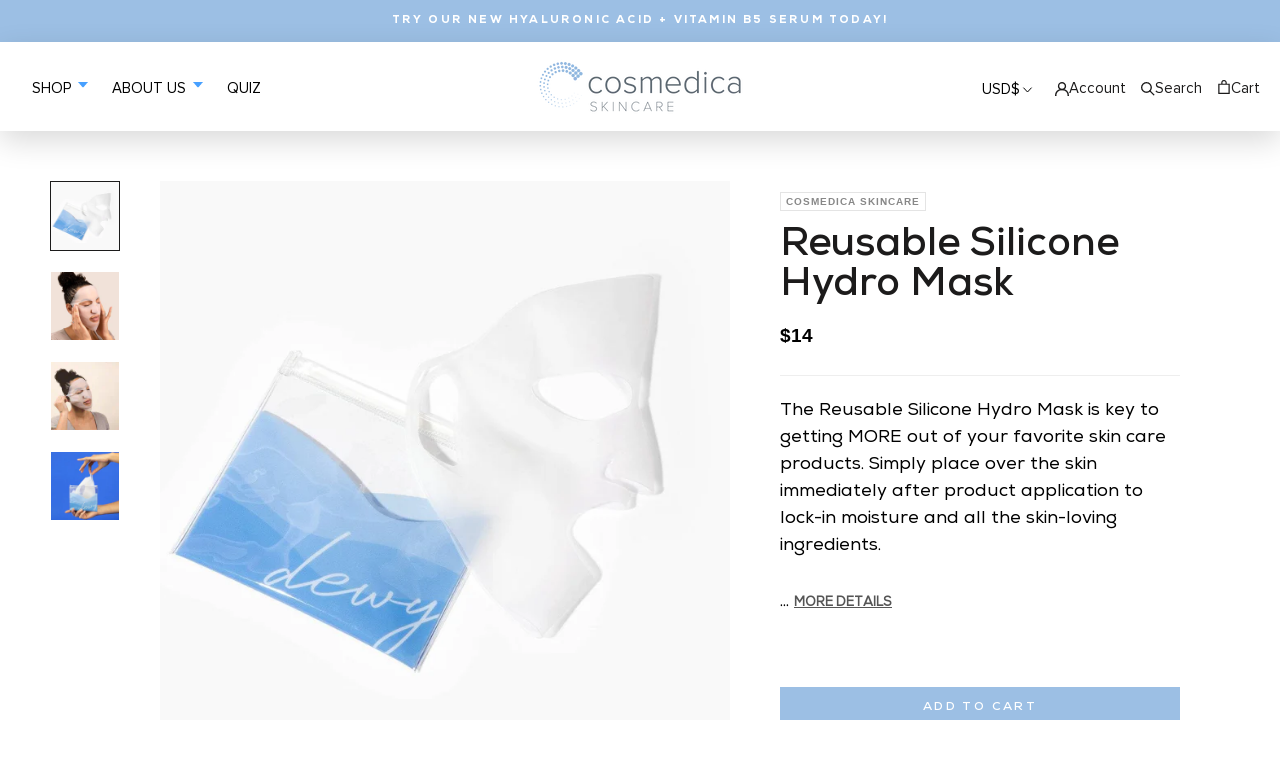

--- FILE ---
content_type: text/html; charset=utf-8
request_url: https://order.buywithprime.amazon.com/6r4c8ftsbe/widget-cart/w-NW8icbOBeM5UQB0TA6BCn1
body_size: 45
content:
<script nonce="d7598c5d704fb7cdd5b4a0ca54c46a85" type="application/javascript">
  const cartEnabled = 'true';
  if (cartEnabled === 'true') {
    import('https://cdn.us-east-1.prod.moon.dubai.aws.dev/5BxYQVlPVti7/B97IdePSMNDH/1/JxxUkZLaFh/scripts/cart.bundle.js').then(() => {
      window.cartLib.initializeCart(
        'top_left',
        'o-d86d0f24-e170-48a8-a57f-25ac866cd592',
        'arn:aws:rudolph:us-east-1:158113192558:order-managers/ucsacjhr5i',
        'Cosmedica Skincare',
        'https://amazon-omni-cdn.com/hdiez3nc08a/e5qwb0cwul881c/7d5d062f-14a6-4400-b32d-1eaaaff90829.jpeg',
        'COS LOGO PNG.png',
        'https://cdn.us-east-1.prod.moon.dubai.aws.dev/AoQtxP83g5K6/jjT7qv4oGvoy/1/amazon-ember.css',
        '',
        'true',
        'zj7b8m2f16'
      );
    });
  }
</script>


--- FILE ---
content_type: text/html; charset=utf-8
request_url: https://order.buywithprime.amazon.com/6r4c8ftsbe/widgets-v-buyability/w-NW8icbOBeM5UQB0TA6BCn1?ubid_ovr=a9214e25-d628-44c2-82c7-bf6a9eaf9f51&sku=CSMD-SM-1&productUrl=https%3A%2F%2Fcosmedica-skincare.com%2Fcollections%2Fbest-selling-collection%2Fproducts%2Freusable-hydrating-sheet-mask&addToCart=true
body_size: 11662
content:
<!DOCTYPE html>



   
   


  


<html lang="en" color-scheme="light">
  <head>
    
<style>
  div[data-sf-feature]
    :not(circle, clipPath, defs, ellipse, foreignObject, g, image, line, linearGradient, mask, path, pattern, polygon, polyline, radialGradient, rect, stop, svg, text, tspan) {
    all: revert;
  }
  .template-account\/index body,
  .template-account\/order body,
  .template-account\/profile body,
  .template-checkout\/confirmation body,
  .template-cart body,
  .template-contact body {
    background-color: white;
  }
</style>


    <meta charset="UTF-8" />
    <meta name="robots" content="noindex">
    <meta http-equiv="X-UA-Compatible" content="IE=edge" />
    <meta name="viewport" content="width=device-width, initial-scale=1.0" />
    <meta name="widget-type" content="buyability">
    <title>Buy With Prime</title>
    
      <script nonce="2f2cbe9664ba6e5c7b93b9f2aed7bc12" data-sf-feature="sf-host" type="application/json">
        {
          "clickStreamTenantArn": "arn:aws:irtysh:us-east-1:158113192558:tenant/6aa0d4e5-f055-43dd-8d49-7703f5767573",
          "theme": "bwp",
          "skipPageLoadEmit": true
        }
      </script>
      <script nonce="2f2cbe9664ba6e5c7b93b9f2aed7bc12">
        window.clickstream = window.clickstream || {};
        window.clickstream.createTracker = (applicationId) => {
          return Promise
            ? new Promise((resolve) => {
              const intervalId = setInterval(() => {
                if (window.clickstream.__createClickstream) {
                  clearInterval(intervalId);
                  resolve(window.clickstream.__createClickstream(applicationId));
                }
              }, 100);
            })
            : undefined;
        };
      </script>
      <script nonce="2f2cbe9664ba6e5c7b93b9f2aed7bc12" id="clickstream-script" async src="/static/storefront-host/clickstream.f6759f7ec7dae1953b8a.js"></script>
      <script nonce="2f2cbe9664ba6e5c7b93b9f2aed7bc12">
        document
          .getElementById('clickstream-script')
          .addEventListener('load', () => {
            window.clickstream.init('arn:aws:irtysh:us-east-1:158113192558:tenant/6aa0d4e5-f055-43dd-8d49-7703f5767573');
          });
      </script>
      
      <script nonce="2f2cbe9664ba6e5c7b93b9f2aed7bc12"
        defer
        src="https://cdn.us-east-1.prod.moon.dubai.aws.dev/5BxYQVlPVti7/B97IdePSMNDH/1/JxxUkZLaFh/scripts/widget.bundle.js"
        data-sf-preload></script>
      <script nonce="2f2cbe9664ba6e5c7b93b9f2aed7bc12" id="amzn-checkout-data" type="application/json">
        {
          "catalogId": "jqorf3y5wta1e1",
          "productId": ""
        }
      </script>
      <script nonce="2f2cbe9664ba6e5c7b93b9f2aed7bc12" id="amzn-widget-data" type="application/json">
        {
        "widgetLayout": "BUTTON_ONLY",
        "colorTheme": "LIGHT",
        "debugMode": "",
        "initialBuyability": "",
        "domainNames": [
          
            "cosmedica-skincare.com","www.cosmedica-skincare.com"
          
        ],
        "cartEnabled": "true",
        "experimentId": "holiday-delivery-message",
        "variationId": "ShowPositiveEventMessaging",
        "featureFlags": {"enableBwPShop":false,"enableBwPShopSlot1":false,"enableBwPShopSlot2":false,"enableBwPShopSlot3":false,"enableBwpShopPromotions":false,"enableConfirmPrime":false,"enableMerchantPromiseExperiment":false,"enableExsPromotionBanner":true,"enableEventMessaging":true,"enableClickstreamServerSDK":false,"holiday-delivery-message":{"variationName":"T1","variationValue":"ShowPositiveEventMessaging"}}
        }
      </script>
    
    <link rel="stylesheet" href="https://cdn.us-east-1.prod.moon.dubai.aws.dev/AoQtxP83g5K6/jjT7qv4oGvoy/1/amazon-ember.css">
    <style>
      
      
      
      
        
      
      
          
      
      
      html {
        --btn-text-color: #fff;
        --border-color: #bbc0c1;
        --black: #000;
        --white: #fff;

        --brand-hue: 207;
        --brand-saturation: 100%;
        --brand-lightness: 55%;
        
        --brand-light: hsl(var(--brand-hue) var(--brand-saturation) var(--brand-lightness));
        --text-light: #232f3e;
        --surface-light: #fff;
        --icon-light: #697576;
        
        --brand-dark: hsl(var(--brand-hue) var(--brand-saturation) var(--brand-lightness));
        --text-dark: #fff;
        --surface-dark: #000;
        --icon-dark: #bbc0c1;
      }
      :root {
        
            color-scheme: light;
            --brand: var(--brand-light);
            --text: var(--text-light);
            --surface: var(--surface-light);
            --icon: var(--icon-light);
            --widget-promotion-text-color: var(--black);
            --widget-promotion-background-color: var(--white);
        
      }
      [color-scheme='light'] {
        
          color-scheme: unset;
        

        --brand: var(--brand-light);
        --text: var(--text-light);
        --surface: var(--surface-light);
        --icon: var(--icon-light);
        
          --bg-color: transparent;
        
      }
      [color-scheme='dark'] {
        
          color-scheme: unset;
        

        --brand: var(--brand-dark);
        --text: var(--text-dark);
        --surface: var(--surface-dark);
        --icon: var(--icon-dark);
        
          --bg-color: transparent;
        
      }
      body {
        margin: 0;
        font-family: 'Amazon Ember', Helvetica, Arial, Sans-Serif;
        overflow: hidden;
      }
      p {
        margin: 0;
        line-height: 1.5;
        text-align: center;
      }
      button,
      [type="button"],
      [type="submit"] {
        -webkit-appearance: button;
        -webkit-tap-highlight-color: transparent;
        background: none;
        border: 0;
        text-align: inherit;
        appearance: none;
        margin: 0;
        padding: 0;
        cursor: pointer;
        display: inline-flex;
        flex-direction: row;
        align-items: center;
        justify-content: center;
        box-sizing: border-box;
        outline: none;
        white-space: nowrap;
        overflow: visible;
        position: relative;
        z-index: 0;

        
        font-family: "Amazon Ember", Arial, sans-serif;
        font-size: 18.66px;
        line-height: 0;
        font-weight: 600;
        transition: color 100ms ease 0s, background-color 100ms ease 0s, border-color 100ms ease 0s, outline 100ms ease 0s;
      }
      button,
      [type="button"]:disabled {
        cursor: not-allowed;
      }
      [aria-disabled="true"] {
        cursor: not-allowed;
      }
      .masked-text {
        color: rgba(0, 0, 0, 0);
        border-radius: 2px;


        background: #f6f7f8;
        background-image: linear-gradient(to right, #f6f7f8 0%, #edeef1 20%, #f6f7f8 40%, #f6f7f8 100%);
        background-repeat: no-repeat;
        background-size: 800px 104px;
        display: inline;
        position: relative;

        -webkit-animation-duration: 1s;
        -webkit-animation-fill-mode: forwards;
        -webkit-animation-iteration-count: infinite;
        -webkit-animation-name: placeholderShimmer;
        -webkit-animation-timing-function: linear;
      }
      @-webkit-keyframes placeholderShimmer {
        0% {
          background-position: -468px 0;
        }

        100% {
          background-position: 468px 0;
        }
      }
      .logo {
        width: 56px;
        height: auto;
      }
      .container {
        display: flex;
        flex-direction: column-reverse;
        flex-wrap: wrap;
        align-items: center;
        gap: 12px;
        min-width: 288px;
        max-width: 940px;
        background-color: var(--surface);
        color: var(--text);
        box-sizing: border-box;
        
        
          padding: 16px 0;
          min-width: 170px;
          background-color: transparent;
        
      }
      .promo-widget-combination {
        border-radius: 0 0 4px 4px;
      }
      .content {
        
          font-size: 16px;
        
        margin-top: -0.188rem;
        display: flex;
        flex-direction: column;
        gap: 1rem;
        flex: 1;
      }
      .btn-primary {
        min-width: 170px;
        width: 100%;
        padding: 0px 16px 0px;
        color: var(--btn-text-color);
        background-color: var(--brand);
        border-radius: 0;
        text-align: center;
      }
      .btn-buy-with-prime {
        margin: 14px 0px 6px;
      }
      .btn-add-to-cart {
        margin: 6px 0px 8px;
      }
      .btn-primary:hover {
        background-color: hsl(var(--brand-hue), 95%, 47%);
      }
      .btn-primary:focus-visible {
        outline: 2px solid var(--brand);
        outline-offset: 2px;
      }
      .btn-primary:active {
        background-color: hsl(var(--brand-hue), 100%, 40%);
      }
      .btn-primary:disabled, .btn-primary[aria-disabled="true"] {
        color: hsl(var(--brand-hue), 26%, 56%);
        background-color: hsl(var(--brand-hue), 100%, 88%);
      }
      .btn-primary > div {
        line-height: 0px;
      }
      .pre-loaded-svg-wrapper {
        width: 0px;
        overflow: hidden;
      }
      .btn-icon {
        border-radius: 4px;
        color: var(--icon);
        margin-left: 3px;
        display: inline;
        line-height: 0;
        vertical-align: middle;
        top: -2px;
      }
      .btn-learn-more {
        color: var(--text);
        background: none;
        border: none;
        padding: 0;
        text-decoration: underline;
        cursor: pointer;
        font-size: inherit;
        font-weight: inherit;
      }
      .inline-form {
        display: inline;
      }
      #learn-more-break {
        display: none;
      }
      .hidden {
        display: none;
      }
      @media screen and (min-width: 360px) {
        .content-container {
          display: flex;
          flex-direction: row;
          align-items: flex-start;
          gap: 12px;
        }
      }
      @media screen and (max-width: 559px) {
        .actions,
        .btn-primary {
          width: 100%;
        }
      }
      @media screen and (min-width: 560px) {
        .content-container.promise-fast {
          flex-direction: row;
          justify-content: space-between;
          align-items: center;
        }
        
          .actions,
          .btn-primary {
            width: 100%;
          }
        
      }
      @media screen and (min-width: 700px) {
        
      }
      
    </style>
  </head>
  
    <body>
  
    
    
      
      <script nonce="2f2cbe9664ba6e5c7b93b9f2aed7bc12" type="module" data-site-id="6r4c8ftsbe" src="https://cdn.us-east-1.prod.moon.dubai.aws.dev/OiSaMbSUjcue/fZpiYaw9iHoc/latest/scripts/elements.js"></script>
      <bwp-promotion-banner
        
        class="hidden"
        
        site-id="6r4c8ftsbe"
        type="HOSTED"
        sku="CSMD-SM-1"
        color-theme="LIGHT"
        widget-layout="BUTTON_ONLY"
      ></bwp-promotion-banner>
      
    

    
      <div
        id="container"
        
          class="container hidden"
        
        >
    
        <div class="content-container" id="content-container">
          <div class="content">
            <p id="promise" aria-live="polite">
              
  
    <span class="masked-text" id="promise-mask-button-only">loading delivery estimate...</span>
  

              
  
    <button type="button" class="btn-icon hidden" id="learnMore" aria-label="Learn more">
        <svg aria-hidden="true" xmlns="http://www.w3.org/2000/svg" width="16" height="16" viewBox="0 0 16 16">
          <path fill="#232F3E" d="M8 0a8 8 0 1 0 0 16A8 8 0 0 0 8 0Zm0 3a1 1 0 1 1 0 2 1 1 0 0 1 0-2Zm1 9a1 1 0 0 1-2 0V8a1 1 0 1 1 2 0v4Z" />
        </svg>
    </button>
  

                <style>
    #hdm-message {
        
          color: #007600;
        
        display: block;
    }
  </style>
  <span id="hdm-message"></span>
            </p>
          </div>
        </div>
        <div class="actions" id="actions">
          <form
            class="inline-form"
            id="checkoutForm"
            action=""
            target="_top">
            
  <button type="submit" class="btn-primary" id="buyWithPrime" aria-label="Buy with prime" disabled>

  
    <div id="buyWithPrimeButtonImage" class="pre-loaded-svg-wrapper">
  
      <svg xmlns="http://www.w3.org/2000/svg" fill="#FFF" width="123" height="33">
  <path d="M80.924 15.408c.667 0 1.158-.223 1.474-.67s.474-1.152.474-2.116c0-.975-.155-1.687-.465-2.133s-.804-.67-1.483-.67c-.619 0-1.203.158-1.751.476v4.637a3.318 3.318 0 001.751.476zm-3.912 5.378c-.155 0-.268-.033-.34-.097s-.107-.179-.107-.344V8.584c0-.164.036-.279.107-.344s.185-.097.34-.097h1.286c.274 0 .441.129.5.388l.125.459a3.954 3.954 0 011.295-.811 4.17 4.17 0 011.545-.3c1.155 0 2.069.417 2.742 1.252s1.01 1.963 1.01 3.385c0 .976-.167 1.828-.5 2.557s-.786 1.29-1.358 1.684a3.38 3.38 0 01-1.965.591 4.23 4.23 0 01-1.394-.229 3.356 3.356 0 01-1.125-.635v3.861c0 .164-.033.279-.098.344s-.182.097-.349.097h-1.715zm10.699-3.633c-.155 0-.268-.035-.34-.106s-.107-.182-.107-.335V8.584c0-.164.036-.279.107-.344s.185-.097.34-.097h1.286c.274 0 .441.129.5.388l.232.952c.476-.517.926-.884 1.349-1.102a2.91 2.91 0 011.349-.326h.25c.166 0 .286.032.357.097s.107.18.107.344v1.481c0 .153-.033.265-.098.335s-.182.106-.348.106a3.63 3.63 0 01-.322-.018 5.91 5.91 0 00-.5-.017c-.274 0-.607.039-1 .115a4.98 4.98 0 00-1.001.291v5.925c0 .153-.033.264-.098.335s-.182.106-.349.106H87.71zm7.138 0c-.155 0-.268-.035-.339-.106s-.107-.182-.107-.335V8.584c0-.164.036-.279.107-.344s.185-.097.339-.097h1.715c.167 0 .283.033.348.097s.099.179.099.344v8.129c0 .153-.033.264-.099.335s-.182.106-.348.106h-1.715zm.858-10.403c-.453 0-.816-.123-1.09-.37s-.411-.582-.411-1.005.137-.758.411-1.005.637-.37 1.09-.37.815.123 1.089.37.411.582.411 1.005-.137.758-.411 1.005-.637.37-1.089.37zm3.962 10.403c-.155 0-.268-.035-.34-.106s-.107-.182-.107-.335V8.584c0-.164.036-.279.107-.344s.185-.097.34-.097h1.287c.274 0 .44.129.5.388l.143.476c.631-.411 1.199-.702 1.706-.872a4.86 4.86 0 011.563-.256c1.072 0 1.828.377 2.268 1.128.608-.399 1.179-.687 1.716-.864a5.27 5.27 0 011.66-.265c.834 0 1.481.229 1.939.688s.688 1.099.688 1.922v6.224c0 .153-.033.264-.098.335s-.182.106-.348.106h-1.716c-.155 0-.267-.035-.339-.106s-.108-.182-.108-.335v-5.66c0-.799-.362-1.199-1.088-1.199-.644 0-1.293.153-1.948.458v6.401c0 .153-.033.264-.099.335s-.181.106-.348.106h-1.715c-.155 0-.268-.035-.339-.106s-.107-.182-.107-.335v-5.66c0-.799-.364-1.199-1.09-1.199a4.4 4.4 0 00-1.965.476v6.383c0 .153-.033.264-.098.335s-.182.106-.349.106h-1.715zm19.079-5.271c.606 0 1.047-.091 1.322-.274s.41-.461.41-.837c0-.741-.446-1.111-1.339-1.111-1.144 0-1.804.694-1.984 2.081a8.252 8.252 0 001.591.141zm.589 5.536c-1.477 0-2.611-.399-3.402-1.199s-1.189-1.945-1.189-3.438c0-1.528.404-2.727 1.215-3.597s1.935-1.305 3.376-1.305c1.108 0 1.975.265 2.599.793s.939 1.234.939 2.116-.337 1.549-1.01 2.002-1.664.678-2.974.678c-.679 0-1.269-.064-1.769-.194.071.787.313 1.352.723 1.692s1.034.512 1.868.512a7.55 7.55 0 00.973-.062c.316-.041.753-.132 1.313-.273a.7.7 0 01.107-.027.566.566 0 01.089-.009c.203 0 .304.135.304.406v.811c0 .188-.027.32-.08.397s-.158.144-.313.203a7.758 7.758 0 01-2.769.493zm-.935 9.64c-5.094 3.711-12.479 5.684-18.839 5.684-8.913 0-16.939-3.252-23.013-8.665-.477-.425-.052-1.005.522-.676 6.553 3.764 14.657 6.03 23.027 6.03 5.646 0 11.852-1.157 17.563-3.548.861-.36 1.583.56.74 1.175zm2.12-2.388c-.652-.823-4.306-.39-5.949-.196-.497.059-.574-.37-.126-.681 2.916-2.021 7.694-1.438 8.248-.761.56.683-.146 5.411-2.878 7.667-.421.347-.821.162-.634-.297.615-1.516 1.991-4.909 1.339-5.733z" fill-rule="evenodd"/>
  <path d="M3.461 17.032V5.229h4.224c1.131 0 2.042.29 2.731.869.701.579 1.052 1.334 1.052 2.265 0 .579-.136 1.079-.407 1.499-.26.409-.65.727-1.171.954.724.216 1.272.573 1.646 1.073.384.488.577 1.09.577 1.805 0 1.022-.379 1.834-1.137 2.436s-1.776.903-3.054.903H3.461zm2.409-5.144v3.321h2.002c1.154 0 1.73-.545 1.73-1.635 0-1.124-.616-1.686-1.849-1.686H5.87zm0-4.837v3.1h1.476c1.097 0 1.646-.511 1.646-1.533 0-1.045-.503-1.567-1.51-1.567H5.87zm13.909 9.981l-.238-.92c-1.007.784-2.058 1.175-3.156 1.175-.769 0-1.369-.227-1.798-.681-.43-.466-.645-1.101-.645-1.908v-6.37h2.477V14c0 .92.396 1.38 1.188 1.38.588 0 1.165-.182 1.731-.545V8.329h2.477v8.703h-2.036zm6.712.136l-3.427-8.84h2.63l1.934 6.506 1.832-6.506h2.562l-3.665 9.879c-.328.897-.729 1.544-1.205 1.942s-1.074.596-1.798.596a5.048 5.048 0 01-1.646-.273v-1.686l.967.051c.475 0 .843-.114 1.103-.341.26-.216.481-.596.662-1.141l.051-.187zm18.303-.136l-1.493-6.114-1.51 6.115h-2.392L36.634 8.33h2.613l1.442 6.285L42.25 8.33h2.223l1.595 6.302 1.357-6.302h2.545l-2.782 8.703h-2.392zm6.529 0V8.329H53.8v8.703h-2.477zm1.238-10.049c-.43 0-.775-.119-1.035-.358s-.39-.562-.39-.971.13-.732.39-.971.605-.358 1.035-.358.775.119 1.035.358.39.562.39.971-.13.732-.39.971-.605.358-1.035.358zm8.838 9.828c-.611.238-1.295.358-2.053.358-.962 0-1.674-.227-2.138-.681-.452-.454-.679-1.158-.679-2.112v-4.207h-1.306V8.635l1.374-.273.373-2.385h2.036v2.35h2.341v1.839h-2.341v4.088c0 .363.091.619.272.766s.486.221.916.221c.351 0 .752-.034 1.205-.102v1.669zm7.084.221v-5.706c0-.465-.102-.806-.305-1.022s-.515-.324-.933-.324c-.622 0-1.239.193-1.849.579v6.472h-2.477V4.428h2.477v4.684c.973-.693 1.991-1.039 3.054-1.039.803 0 1.419.221 1.849.664.441.431.662 1.05.662 1.856v6.438h-2.477z"/>
</svg>

    </div>
    <div id="addToCartButtonImage" class="pre-loaded-svg-wrapper">
      <svg width="157" height="39" fill="none" xmlns="http://www.w3.org/2000/svg">
  <path d="M67.2554 27L66.341 24.0517H61.9186L61.0416 27H58.112L62.665 14.0686H65.7439L70.2969 27H67.2554ZM62.5157 22.0364H65.7626L64.1205 16.625L62.5157 22.0364ZM78.1535 27L77.9296 26.1603C77.1583 26.8569 76.244 27.2053 75.1866 27.2053C74.4029 27.2053 73.7124 27.0124 73.1153 26.6268C72.5182 26.2287 72.0517 25.6565 71.7158 24.9101C71.3924 24.1637 71.2307 23.2867 71.2307 22.279C71.2307 20.7365 71.5976 19.5049 72.3316 18.5843C73.0656 17.6513 74.0359 17.1848 75.2426 17.1848C76.2253 17.1848 77.0775 17.4647 77.799 18.0245V13.1916H80.5233V27H78.1535ZM76.0823 25.1527C76.6794 25.1527 77.2516 24.9785 77.799 24.6302V19.7039C77.2641 19.3929 76.6483 19.2374 75.9516 19.2374C75.2923 19.2374 74.8009 19.4862 74.4775 19.9838C74.1541 20.469 73.9923 21.2092 73.9923 22.2044C73.9923 23.1996 74.1603 23.9398 74.4962 24.4249C74.8445 24.9101 75.3732 25.1527 76.0823 25.1527ZM89.5791 27L89.3552 26.1603C88.5839 26.8569 87.6696 27.2053 86.6122 27.2053C85.8285 27.2053 85.1381 27.0124 84.5409 26.6268C83.9438 26.2287 83.4773 25.6565 83.1414 24.9101C82.818 24.1637 82.6563 23.2867 82.6563 22.279C82.6563 20.7365 83.0233 19.5049 83.7572 18.5843C84.4912 17.6513 85.4615 17.1848 86.6682 17.1848C87.6509 17.1848 88.5031 17.4647 89.2246 18.0245V13.1916H91.949V27H89.5791ZM87.5079 25.1527C88.105 25.1527 88.6772 24.9785 89.2246 24.6302V19.7039C88.6897 19.3929 88.0739 19.2374 87.3773 19.2374C86.7179 19.2374 86.2266 19.4862 85.9031 19.9838C85.5797 20.469 85.418 21.2092 85.418 22.2044C85.418 23.1996 85.5859 23.9398 85.9218 24.4249C86.2701 24.9101 86.7988 25.1527 87.5079 25.1527ZM105.123 26.7574C104.452 27.0187 103.699 27.1493 102.865 27.1493C101.808 27.1493 101.024 26.9005 100.514 26.4029C100.017 25.9053 99.7679 25.134 99.7679 24.089V19.48H98.3311V17.8006L99.8426 17.5021L100.253 14.8897H102.492V17.4647H105.067V19.48H102.492V23.9584C102.492 24.3565 102.592 24.6364 102.791 24.7981C102.99 24.9598 103.326 25.0407 103.798 25.0407C104.184 25.0407 104.626 25.0034 105.123 24.9287V26.7574ZM111.03 27.2799C109.55 27.2799 108.393 26.8383 107.56 25.955C106.726 25.0594 106.309 23.8154 106.309 22.223C106.309 20.6432 106.726 19.4116 107.56 18.5284C108.393 17.6327 109.55 17.1848 111.03 17.1848C112.511 17.1848 113.668 17.6327 114.501 18.5284C115.335 19.4116 115.751 20.6432 115.751 22.223C115.751 23.8154 115.335 25.0594 114.501 25.955C113.668 26.8383 112.511 27.2799 111.03 27.2799ZM111.03 25.19C112.336 25.19 112.99 24.201 112.99 22.223C112.99 20.2575 112.336 19.2748 111.03 19.2748C109.724 19.2748 109.071 20.2575 109.071 22.223C109.071 24.201 109.724 25.19 111.03 25.19ZM129.643 26.5895C129.307 26.7885 128.903 26.9378 128.43 27.0373C127.957 27.1493 127.466 27.2053 126.956 27.2053C125.438 27.2053 124.275 26.7823 123.467 25.9364C122.67 25.0905 122.272 23.8713 122.272 22.279C122.272 20.6991 122.695 19.4676 123.541 18.5843C124.387 17.7011 125.563 17.2595 127.068 17.2595C127.976 17.2595 128.816 17.4585 129.587 17.8566V19.6666C128.853 19.4551 128.181 19.3494 127.572 19.3494C126.701 19.3494 126.06 19.5733 125.65 20.0212C125.239 20.4566 125.034 21.1532 125.034 22.1111V22.3723C125.034 23.3178 125.233 24.0144 125.631 24.4622C126.042 24.8976 126.67 25.1153 127.516 25.1153C128.125 25.1153 128.834 25.0034 129.643 24.7795V26.5895ZM137.045 27L136.821 26.1603C136.435 26.5086 135.987 26.7885 135.477 27C134.98 27.199 134.494 27.2986 134.022 27.2986C133.101 27.2986 132.361 27.0373 131.801 26.5148C131.254 25.9924 130.98 25.2957 130.98 24.4249C130.98 23.8278 131.129 23.3053 131.428 22.8575C131.727 22.3972 132.156 22.0364 132.716 21.7752C133.275 21.514 133.935 21.3833 134.693 21.3833C135.291 21.3833 135.95 21.4642 136.671 21.6259V20.6929C136.671 20.1207 136.553 19.7288 136.317 19.5173C136.081 19.3059 135.645 19.2001 135.011 19.2001C133.991 19.2001 132.865 19.3929 131.633 19.7786V17.9686C132.094 17.7322 132.672 17.5456 133.369 17.4088C134.065 17.2595 134.774 17.1848 135.496 17.1848C136.777 17.1848 137.71 17.4461 138.295 17.9686C138.892 18.4786 139.191 19.2872 139.191 20.3944V27H137.045ZM134.787 25.4699C135.098 25.4699 135.415 25.4015 135.738 25.2646C136.074 25.1278 136.385 24.9412 136.671 24.7048V23.0814C136.124 22.9943 135.633 22.9508 135.197 22.9508C134.115 22.9508 133.574 23.3862 133.574 24.257C133.574 24.6426 133.68 24.9412 133.891 25.1527C134.103 25.3641 134.401 25.4699 134.787 25.4699ZM141.764 27V17.4647H144.003L144.339 18.8829C144.836 18.3355 145.303 17.9499 145.738 17.726C146.186 17.4896 146.659 17.3714 147.156 17.3714C147.393 17.3714 147.642 17.3901 147.903 17.4274V19.9465C147.555 19.8719 147.169 19.8346 146.746 19.8346C145.937 19.8346 145.185 19.9776 144.488 20.2637V27H141.764ZM155.746 26.7574C155.074 27.0187 154.322 27.1493 153.488 27.1493C152.431 27.1493 151.647 26.9005 151.137 26.4029C150.639 25.9053 150.39 25.134 150.39 24.089V19.48H148.954V17.8006L150.465 17.5021L150.876 14.8897H153.115V17.4647H155.69V19.48H153.115V23.9584C153.115 24.3565 153.214 24.6364 153.413 24.7981C153.612 24.9598 153.948 25.0407 154.421 25.0407C154.807 25.0407 155.248 25.0034 155.746 24.9287V26.7574Z" fill="white"/>
  <path fill-rule="evenodd" clip-rule="evenodd" d="M5.73454 23.2673C6.30521 23.2673 6.72555 23.0775 6.99584 22.6979C7.26584 22.3181 7.40112 21.7186 7.40112 20.8994C7.40112 20.0704 7.26854 19.4659 7.00336 19.0861C6.7382 18.7065 6.31543 18.5167 5.73454 18.5167C5.20447 18.5167 4.7048 18.6514 4.23605 18.9213V22.8627C4.68436 23.1323 5.18404 23.2673 5.73454 23.2673ZM2.38606 27.838C2.25347 27.838 2.15666 27.8101 2.09534 27.7553C2.03456 27.7004 2.00391 27.6029 2.00391 27.4632V17.4676C2.00391 17.3279 2.03456 17.2306 2.09534 17.1755C2.15666 17.1207 2.25347 17.093 2.38606 17.093H3.4868C3.72131 17.093 3.86412 17.2029 3.91494 17.4225L4.02198 17.8124C4.32775 17.5227 4.69699 17.2929 5.13052 17.1229C5.56377 16.9533 6.00455 16.8682 6.45313 16.8682C7.44145 16.8682 8.22405 17.2227 8.79984 17.9323C9.37589 18.6417 9.66393 19.6009 9.66393 20.8095C9.66393 21.6388 9.52109 22.3631 9.23577 22.9825C8.95044 23.602 8.5629 24.0791 8.07372 24.4136C7.58453 24.7485 7.02381 24.9158 6.39181 24.9158C5.97362 24.9158 5.57641 24.8507 5.19909 24.721C4.82205 24.591 4.50122 24.4113 4.23605 24.1814V27.4632C4.23605 27.6029 4.20781 27.7004 4.15214 27.7553C4.09593 27.8101 3.99643 27.838 3.85362 27.838H2.38606Z" fill="white"/>
  <path fill-rule="evenodd" clip-rule="evenodd" d="M11.5426 24.7512C11.41 24.7512 11.3132 24.7214 11.2519 24.6613C11.1911 24.6012 11.1602 24.5065 11.1602 24.3766V17.468C11.1602 17.3283 11.1911 17.2311 11.2519 17.176C11.3132 17.1212 11.41 17.0935 11.5426 17.0935H12.6433C12.8778 17.0935 13.0204 17.2034 13.0715 17.423L13.2702 18.2322C13.678 17.7928 14.0625 17.4807 14.4245 17.2959C14.7865 17.1111 15.1713 17.0186 15.579 17.0186H15.7931C15.9356 17.0186 16.0376 17.046 16.0988 17.1008C16.1599 17.1556 16.1903 17.2534 16.1903 17.3931V18.6518C16.1903 18.7818 16.1624 18.8767 16.1064 18.9365C16.0502 18.9966 15.9509 19.0267 15.8084 19.0267C15.7368 19.0267 15.6452 19.0217 15.533 19.0114C15.4208 19.0016 15.2781 18.9966 15.1048 18.9966C14.8703 18.9966 14.5853 19.0293 14.2489 19.0942C13.9125 19.1589 13.6269 19.2417 13.3925 19.3412V24.3766C13.3925 24.5065 13.3643 24.6012 13.3087 24.6613C13.2525 24.7214 13.153 24.7512 13.0101 24.7512H11.5426Z" fill="white"/>
  <path fill-rule="evenodd" clip-rule="evenodd" d="M17.6523 24.7507C17.52 24.7507 17.4231 24.7209 17.3618 24.6608C17.3008 24.6007 17.2701 24.5061 17.2701 24.3761V17.4676C17.2701 17.3278 17.3008 17.2305 17.3618 17.1754C17.4231 17.1206 17.52 17.093 17.6523 17.093H19.1201C19.2627 17.093 19.3621 17.1206 19.4181 17.1754C19.474 17.2305 19.5025 17.3278 19.5025 17.4676V24.3761C19.5025 24.5061 19.474 24.6007 19.4181 24.6608C19.3621 24.7209 19.2627 24.7507 19.1201 24.7507H17.6523ZM18.3865 15.9091C17.9987 15.9091 17.688 15.8042 17.4538 15.5944C17.219 15.3846 17.1021 15.0999 17.1021 14.7401C17.1021 14.3802 17.219 14.0956 17.4538 13.8858C17.688 13.676 17.9987 13.5713 18.3865 13.5713C18.7734 13.5713 19.0843 13.676 19.3188 13.8858C19.5533 14.0956 19.6706 14.3802 19.6706 14.7401C19.6706 15.0999 19.5533 15.3846 19.3188 15.5944C19.0843 15.8042 18.7734 15.9091 18.3865 15.9091Z" fill="white"/>
  <path fill-rule="evenodd" clip-rule="evenodd" d="M21.7774 24.7508C21.6449 24.7508 21.5478 24.721 21.4867 24.6609C21.4257 24.6008 21.395 24.5062 21.395 24.3762V17.4676C21.395 17.3279 21.4257 17.2306 21.4867 17.1755C21.5478 17.1207 21.6449 17.093 21.7774 17.093H22.8782C23.1127 17.093 23.2552 17.2029 23.3061 17.4225L23.4287 17.8271C23.9687 17.4776 24.4554 17.2306 24.8887 17.0857C25.3219 16.9406 25.7679 16.8682 26.2266 16.8682C27.1439 16.8682 27.791 17.1882 28.1683 17.8271C28.6879 17.4877 29.1774 17.243 29.6361 17.093C30.0947 16.9431 30.5685 16.8682 31.058 16.8682C31.7712 16.8682 32.3245 17.063 32.7168 17.4525C33.1092 17.8421 33.3055 18.3868 33.3055 19.0861V24.3762C33.3055 24.5062 33.2773 24.6008 33.2216 24.6609C33.1654 24.721 33.0659 24.7508 32.9231 24.7508H31.4555C31.3229 24.7508 31.2261 24.721 31.165 24.6609C31.104 24.6008 31.0731 24.5062 31.0731 24.3762V19.5656C31.0731 18.8863 30.7622 18.5468 30.1407 18.5468C29.5902 18.5468 29.0343 18.6764 28.4739 18.9361V24.3762C28.4739 24.5062 28.4458 24.6008 28.3899 24.6609C28.3338 24.721 28.2345 24.7508 28.0917 24.7508H26.6238C26.4912 24.7508 26.3947 24.721 26.3334 24.6609C26.2724 24.6008 26.2417 24.5062 26.2417 24.3762V19.5656C26.2417 18.8863 25.9306 18.5468 25.3093 18.5468C24.7384 18.5468 24.1779 18.6818 23.6274 18.9511V24.3762C23.6274 24.5062 23.5989 24.6008 23.5432 24.6609C23.487 24.721 23.3876 24.7508 23.245 24.7508H21.7774Z" fill="white"/>
  <path fill-rule="evenodd" clip-rule="evenodd" d="M38.1065 20.2702C38.6261 20.2702 39.0034 20.1927 39.2379 20.0376C39.4721 19.8829 39.5894 19.6457 39.5894 19.3259C39.5894 18.6965 39.2072 18.3817 38.4429 18.3817C37.4643 18.3817 36.8984 18.9715 36.7457 20.1503C37.1533 20.2303 37.6068 20.2702 38.1065 20.2702ZM38.611 24.9754C37.3467 24.9754 36.3761 24.6361 35.6984 23.9566C35.0202 23.2773 34.6816 22.3033 34.6816 21.0343C34.6816 19.7359 35.0278 18.7165 35.7213 17.9771C36.4144 17.238 37.3777 16.8682 38.611 16.8682C39.559 16.8682 40.3004 17.093 40.8356 17.5425C41.3705 17.9921 41.6384 18.5916 41.6384 19.3407C41.6384 20.0901 41.35 20.6574 40.7746 21.042C40.1985 21.4265 39.35 21.6187 38.2288 21.6187C37.6479 21.6187 37.1432 21.5639 36.715 21.4539C36.7761 22.1233 36.9826 22.6027 37.3344 22.8924C37.6859 23.1827 38.2186 23.3273 38.9321 23.3273C39.2175 23.3273 39.4953 23.3097 39.7655 23.2747C40.0352 23.2399 40.4099 23.1623 40.8888 23.0424C40.9198 23.0324 40.9502 23.025 40.9809 23.0197C41.0112 23.015 41.0368 23.0124 41.0572 23.0124C41.2304 23.0124 41.317 23.1276 41.317 23.3571V24.0465C41.317 24.2062 41.2941 24.3188 41.2484 24.3836C41.2024 24.4487 41.1132 24.5062 40.9809 24.556C40.2367 24.8357 39.4465 24.9754 38.611 24.9754Z" fill="white"/>
  <path fill-rule="evenodd" clip-rule="evenodd" d="M37.8108 33.1694C33.4505 36.3232 27.1298 38.0002 21.6869 38.0002C14.0589 38.0002 7.18953 35.2363 1.99132 30.6358C1.58308 30.2744 1.94695 29.7812 2.43775 30.0609C8.04607 33.2597 14.9819 35.1863 22.1451 35.1863C26.9773 35.1863 32.289 34.203 37.1769 32.171C37.9138 31.8647 38.5318 32.647 37.8108 33.1694Z" fill="white"/>
  <path fill-rule="evenodd" clip-rule="evenodd" d="M39.6252 31.1395C39.0671 30.4399 35.9392 30.8079 34.5335 30.9729C34.1078 31.023 34.0416 30.6582 34.4254 30.3943C36.9213 28.6762 41.0105 29.1723 41.4856 29.7474C41.9646 30.3277 41.3598 34.3462 39.0211 36.2641C38.6613 36.5588 38.3192 36.4014 38.4787 36.0121C39.005 34.7239 40.1832 31.8396 39.6252 31.1395Z" fill="white"/>
  <path d="M1.88623 10.8569V4.08527H4.32671C4.98012 4.08527 5.50611 4.25138 5.90469 4.58361C6.30981 4.91584 6.51236 5.34904 6.51236 5.88321C6.51236 6.21544 6.43395 6.50207 6.27714 6.7431C6.12685 6.97761 5.90143 7.16001 5.60086 7.2903C6.01904 7.41407 6.33594 7.61927 6.55157 7.9059C6.77373 8.18601 6.88481 8.53127 6.88481 8.94167C6.88481 9.52795 6.66591 9.99373 6.22813 10.339C5.79035 10.6842 5.20228 10.8569 4.46393 10.8569H1.88623ZM3.27799 7.9059V9.81133H4.43452C5.101 9.81133 5.43424 9.49864 5.43424 8.87327C5.43424 8.22835 5.07813 7.9059 4.36592 7.9059H3.27799ZM3.27799 5.13081V6.90921H4.13069C4.7645 6.90921 5.0814 6.61607 5.0814 6.02978C5.0814 5.43047 4.79063 5.13081 4.2091 5.13081H3.27799ZM11.3133 10.8569L11.1761 10.3292C10.5946 10.7787 9.98691 11.0034 9.3531 11.0034C8.90877 11.0034 8.56246 10.8732 8.31416 10.6126C8.06587 10.3455 7.94172 9.9807 7.94172 9.51818V5.86367H9.3727V9.11755C9.3727 9.64521 9.6014 9.90904 10.0588 9.90904C10.3986 9.90904 10.7318 9.80481 11.0585 9.59635V5.86367H12.4895V10.8569H11.3133ZM15.1908 10.935L13.2109 5.86367H14.7301L15.8474 9.59635L16.906 5.86367H18.3859L16.2689 11.5311C16.0794 12.0457 15.8474 12.417 15.573 12.645C15.2986 12.873 14.9523 12.987 14.5341 12.987C14.2074 12.987 13.8905 12.9349 13.5834 12.8307V11.8633C13.7925 11.8829 13.9787 11.8926 14.142 11.8926C14.4165 11.8926 14.6288 11.8275 14.7791 11.6972C14.9294 11.5734 15.0568 11.3552 15.1614 11.0425L15.1908 10.935ZM25.7647 10.8569L24.9022 7.34893L24.0299 10.8569H22.648L21.0504 5.86367H22.5598L23.3929 9.46933L24.2946 5.86367H25.5785L26.4998 9.4791L27.2839 5.86367H28.7541L27.1467 10.8569H25.7647ZM29.5367 10.8569V5.86367H30.9677V10.8569H29.5367ZM30.2522 5.09173C30.0039 5.09173 29.8046 5.02333 29.6543 4.88653C29.504 4.74973 29.4289 4.56407 29.4289 4.32955C29.4289 4.09504 29.504 3.90938 29.6543 3.77258C29.8046 3.63578 30.0039 3.56738 30.2522 3.56738C30.5005 3.56738 30.6998 3.63578 30.8501 3.77258C31.0003 3.90938 31.0755 4.09504 31.0755 4.32955C31.0755 4.56407 31.0003 4.74973 30.8501 4.88653C30.6998 5.02333 30.5005 5.09173 30.2522 5.09173ZM35.358 10.7298C35.0052 10.8666 34.6099 10.935 34.1721 10.935C33.6167 10.935 33.2051 10.8048 32.9372 10.5442C32.6758 10.2836 32.5451 9.87973 32.5451 9.33253V6.91898H31.7904V6.03955L32.5843 5.88321L32.7999 4.51521H33.9761V5.86367H35.3286V6.91898H33.9761V9.26413C33.9761 9.47258 34.0284 9.61915 34.1329 9.70384C34.2374 9.78853 34.4139 9.83087 34.6622 9.83087C34.8647 9.83087 35.0967 9.81133 35.358 9.77224V10.7298ZM39.4506 10.8569V7.58344C39.4506 7.31635 39.3917 7.12093 39.2741 6.99715C39.1565 6.87338 38.9768 6.8115 38.7351 6.8115C38.3757 6.8115 38.0196 6.92224 37.6667 7.14373V10.8569H36.2358V3.62601H37.6667V6.31315C38.2287 5.91578 38.8167 5.7171 39.431 5.7171C39.8949 5.7171 40.251 5.84413 40.4993 6.09818C40.7541 6.34573 40.8815 6.70075 40.8815 7.16327V10.8569H39.4506Z" fill="white"/>
</svg>

    </div>
</button>

          </form>
        </div>
    
      </div>
    
    
    
      <div id="no-op"></div>
      <script nonce="2f2cbe9664ba6e5c7b93b9f2aed7bc12">
        // For BwP Widget Tool
        "STATUS_CODE_601"
      </script>
      <script nonce="2f2cbe9664ba6e5c7b93b9f2aed7bc12">
        printInitialStatusCodeReason( "STATUS_CODE_601", "382ef1ba-31d5-41e4-b658-769fc5d5d35c" );
        function printInitialStatusCodeReason(statusCode, requestId) {
          let reason = '';
          switch (statusCode) {
            case "STATUS_CODE_201":
              reason =
                " Button Status: Not shown \n Reason: Sku is marked as not being prime intended in merchant console.";
              break;
            case "STATUS_CODE_601":
              reason =
                " Button Status: Not shown \n Reason: Sku is not found in merchant console.";
              break;
            case "STATUS_CODE_603":
              reason =
                " Button Status: Not shown \n Reason: Sku is used by more than one product in your BwP catalog. Please review your catalog and ensure that SKUs are unique to each product.";
              break;
            case "STATUS_CODE_701":
              reason =
                  " Button Status: Not shown \n Reason: Promise is not generated, therefore no widget to show.";
              break;
            case "STATUS_CODE_801":
              reason =
                " Button Status: Not shown \n Reason: Widget is disabled.";
              break;
            case "STATUS_CODE_901":
              reason = " Button Status: Not shown \n Reason: Sku was empty/missing.";
              break;
          }
          console.warn(
            "%c" +
              "BwP Button " + statusCode +
              "\n" +
              reason +
              "\n" +
              " RequestId: " + requestId,
            `font-weight: 600`
          );
        };
      </script>
    
  <script nonce="2f2cbe9664ba6e5c7b93b9f2aed7bc12">
    let skipBecauseTheChecksPassedOnce = false;
    let parentWindowDomainForPostMessage = "https://amazon.com";
    const postMessageToPdp = (message) => {
      const success = () => {
        skipBecauseTheChecksPassedOnce = true;
        return window.parent.postMessage(message, parentWindowDomainForPostMessage);
      };

      const urlSearchParams = new URLSearchParams(window.location.search);
      const productUrl = new URL(urlSearchParams.get("productUrl"));
      parentWindowDomainForPostMessage = productUrl.origin.toLowerCase();

      if (!skipBecauseTheChecksPassedOnce) {
        let domainNames;
        try {
          domainNames = JSON.parse(document.getElementById("amzn-widget-data").innerText).domainNames;
        } catch (_) {
          console.warn("No BWP registered domains found");
        }

        if (!domainNames) {
          return;
        }

        // https://abc.xyz.com/ => abc.xyz.com
        const parentWindowDomainRaw = parentWindowDomainForPostMessage.split("/")[2];

        if (!(domainNames).includes(parentWindowDomainRaw) && productUrl) {
          console.warn("Store page does not match BWP registered domains");
          return;
        }
      }

      return success();
    };

    const urlParams = new URLSearchParams(window.location.search);
    const useCart = urlParams.has('addToCart') && "true" === "true";

    let variationId = "";
    if (urlParams.has("variationId")) {
      variationId = urlParams.get("variationId");
    }

    const cartButtonImage = document.getElementById("addToCartButtonImage");
    const bwpButtonImage = document.getElementById("buyWithPrimeButtonImage");

    // we only show "Add to Cart" button if cart enabled and variation not present or equals "3"
    if (useCart && (variationId === "" || variationId === "3")) {
      bwpButtonImage.hidden = true;
      cartButtonImage.classList.add("btn-add-to-cart");
      cartButtonImage.classList.remove("pre-loaded-svg-wrapper");
    } else {
      cartButtonImage.hidden = true;
      bwpButtonImage.classList.add("btn-buy-with-prime");
      bwpButtonImage.classList.remove("pre-loaded-svg-wrapper");
    }

    const siteId = "6r4c8ftsbe"

    postMessageToPdp({
      messageType: (['trnhr2zrdf','o3g9ys4z43'].includes(siteId)) ? 'widget_height_bwps_vpn_yes' : 'widget_height',
      height: document.querySelector("html").offsetHeight
    });
  </script>
  </body>
</html>


--- FILE ---
content_type: text/html; charset=utf-8
request_url: https://order.buywithprime.amazon.com/6r4c8ftsbe/cart-event-bus/w-NW8icbOBeM5UQB0TA6BCn1?ubid_ovr=a9214e25-d628-44c2-82c7-bf6a9eaf9f51
body_size: -73
content:
<!DOCTYPE html>
<html lang="en" color-scheme="light">
  <head>
    
    <meta charset="UTF-8"/>
    <meta name="robots" content="noindex">
    <meta http-equiv="X-UA-Compatible" content="IE=edge"/>
    <meta name="viewport" content="width=device-width, initial-scale=1.0"/>
    <meta name="widget-type" content="buyability">
    <title>Buy With Prime</title>
    <script nonce="11f917195e0825f8d02bd00d455750bf" data-sf-feature="sf-host" type="application/json">
      {
        "clickStreamTenantArn": "arn:aws:irtysh:us-east-1:158113192558:tenant/6aa0d4e5-f055-43dd-8d49-7703f5767573",
        "theme": "bwp",
        "skipPageLoadEmit": true
      }
    </script>
    <script nonce="11f917195e0825f8d02bd00d455750bf">
      window.clickstream = window.clickstream || {};
      window.clickstream.createTracker = (applicationId) => {
        return Promise
          ? new Promise((resolve) => {
            const intervalId = setInterval(() => {
              if (window.clickstream.__createClickstream) {
                clearInterval(intervalId);
                resolve(window.clickstream.__createClickstream(applicationId));
              }
            }, 100);
          })
          : undefined;
      };
    </script>
    <script nonce="11f917195e0825f8d02bd00d455750bf" id="clickstream-script" async src="/static/storefront-host/clickstream.f6759f7ec7dae1953b8a.js"></script>
    <script nonce="11f917195e0825f8d02bd00d455750bf">
      document
        .getElementById('clickstream-script')
        .addEventListener('load', () => {
          window.clickstream.init('arn:aws:irtysh:us-east-1:158113192558:tenant/6aa0d4e5-f055-43dd-8d49-7703f5767573');
        });
    </script>
    
    <script nonce="11f917195e0825f8d02bd00d455750bf" defer src="https://cdn.us-east-1.prod.moon.dubai.aws.dev/5BxYQVlPVti7/B97IdePSMNDH/1/JxxUkZLaFh/scripts/event_bus.bundle.js" data-sf-preload></script>
    <script nonce="11f917195e0825f8d02bd00d455750bf" id="amzn-style-data" type="application/json">
      {
        "buttonCornerRadius": "4",
        "buttonCornerType": "SQUARE",
        "widgetLayout": "BUTTON_ONLY",
        "colorTheme": "LIGHT"
      }
    </script>
  </head>
  <body>
    <div id="no-op"></div>
  </body>
</html>


--- FILE ---
content_type: text/css
request_url: https://cosmedica-skincare.com/cdn/shop/t/161/assets/custom-styling.css?v=80902939475326784281731713580
body_size: 1798
content:
@font-face{font-family:Albra Semibold;src:url(/cdn/shop/files/Albra-Semi.ttf)}body .Header{background-color:#fff;box-shadow:0 10px 30px #00000026}body .Header__Wrapper{max-width:1500px;margin-right:auto;margin-left:auto}body .Header .Heading.u-h6,body #localization_form_header .SelectButton{font-size:14px;color:#000;letter-spacing:0px;font-weight:var(--heading-font-weight);display:block;padding:35px 12px 30px;transition:.3s}body .Header .Heading.u-h6:hover{background-color:#fff}body .Header .Popover__Content .Heading.u-h6{padding:5px 15px}body .Header .Heading.u-h6 .submenu-indicator{font-size:15px;padding-left:3px;transform:translateY(1px);display:inline-block;transition:.2s;line-height:1}body .Header__MainNav--left .HorizontalList__Item:nth-child(2) a{font-weight:var(--heading-font-weight)}body #localization_form_header .SelectButton{transform:translateY(2px);padding:0 15px 0 0}body .MegaMenu{background-color:#fff;max-width:1200px;transform:translate(0);left:2%;padding:40px}.child-menu-wrap{display:flex;flex-direction:column;font-size:15px;font-family:Nexa;font-weight:600}.child-menu-wrap.bigmenu{display:block;column-count:2;max-width:250px}.child-menu-wrap a{line-height:1.2;padding:7px 7px 7px 0;display:block;transition:.3s}.child-menu-wrap a:hover{color:#c56288}.DropdownMenu .Linklist__Item:hover>.Link--secondary{color:#c56288}.child-menu-title{font-family:Albra Semibold;font-size:28px;line-height:1;margin-bottom:12px}.MegaMenu__Items{margin:0 auto;display:flex;gap:50px}body .DropdownMenu{background-color:#fff;border:unset}body .DropdownMenu .Link{font-size:15px;font-family:Nexa;font-weight:600;color:#1c1b1b;letter-spacing:.5px}body .HorizontalList{height:100%;display:flex;justify-content:flex-start;flex-wrap:wrap}body .Product__Wrapper .HorizontalList{justify-content:flex-start}ul.SizeSwatchList.HorizontalList.HorizontalList--spacingTight li:nth-child(5),ul.SizeSwatchList.HorizontalList.HorizontalList--spacingTight li:nth-child(6){flex-basis:100%}body .Footer{background-color:#e9f4ff}body #section-footer .u-h6,body #section-footer .Rte h6{font-size:16px;color:#000;letter-spacing:0px;font-weight:var(--heading-font-weight);display:block;transition:.3s}body #section-footer .Footer__Content.Rte{font-family:Nexa;font-weight:600}body #section-footer .Linklist__Item>.Link{font-size:13px;font-family:Nexa;font-weight:600;color:#1c1b1b;letter-spacing:.5px;transition:.3s}body #section-footer .Linklist__Item>.Link:hover{color:#c56288}@media (min-width: 1140px){body .Header__MainNav--left{margin-right:0}body .Header__MainNav--right{margin-left:40px}body .HorizontalList{margin:0}body .HorizontalList--spacingExtraLoose{margin-right:0;margin-left:0}body .HorizontalList--spacingExtraLoose .HorizontalList__Item{margin:unset}body .Header__Wrapper{align-items:stretch}body .Header--center .Header__FlexItem{margin-bottom:0}body .Header--center .Header__FlexItem--fill .Header__MainNav{position:static;padding-bottom:0}body .Header:not(.Header--sidebar) .Header__Wrapper{padding:0 20px}body .Header__FlexItem.Header__FlexItem--fill{align-items:stretch;margin-bottom:0}body .Header__Icon{display:flex;align-items:center}body .Header__CartDot{top:40%}body .Header__Logo{display:flex;align-items:center}body .Header__SecondaryNav .HorizontalList__Item{display:flex;align-items:center;margin:0 10px}body #section-footer .Container,body.template-collection .CollectionMain{max-width:1500px;margin-right:auto;margin-left:auto}}@media screen and (min-width: 641px){body .Header__Icon+.Header__Icon{margin-left:15px}body .Header__Icon .Icon--search-desktop{width:18px;height:18px}body .Header__Icon .Icon--cart-desktop{height:20px;width:16px}body .Header__Icon .Icon--account{width:18px;height:18px}body .Header--withIcons .Header__SecondaryNav{margin-right:0}}@media (max-width: 768px){body .Header__FlexItem{order:3;flex-grow:0;min-width:50px}body .Header__FlexItem.Header__FlexItem--logo{order:2;flex-grow:1;justify-content:center}body .Header__FlexItem.Header__FlexItem--fill{order:1;flex-grow:0;min-width:50px}body .Header__Icon+.Header__Icon{margin-left:10px}body.features--heading-large .u-h6,body.features--heading-large .Rte h6{font-size:14px;color:#141b33;letter-spacing:0px;padding:10px}body .SidebarMenu{background-color:#fff}body .SidebarMenu .Drawer__Content:before,body .SidebarMenu .Drawer__Footer:before{content:unset}body .SidebarMenu .Collapsible,body .SidebarMenu .Linklist{border-color:#f284b0}body .Icon.Icon--account{transform:translateY(1px);height:18px;width:18px}body .Icon.Icon--account g{stroke:#666}body #section-footer .HorizontalList{height:100%;display:block;justify-content:unset}body .Footer__Title.Heading{padding-left:0}}.yotpo .standalone-bottomline.star-clickable,.yotpo .standalone-bottomline .star-clickable,.yotpo.bottomLine .yotpo-bottomline .yotpo-stars,.yotpo.bottomline .yotpo-bottomline .yotpo-stars,.yotpo .yotpo-modal-bottom-line .yotpo-bottomline .yotpo-stars,.yotpo .text-m{display:block}.yotpo .text-m{margin-top:1.8rem}.yotpo.bottomLine{margin-bottom:8px}.ProductItem__Info .Button.Button--primary{margin-top:1rem}.template-product .yotpo a.text-m{margin-top:8px}.mobile-scroll-menu{width:100%;padding:2px 10px;background:var(--header-background);color:var(--header-heading-color);border-top:1px solid rgba(0,0,0,.1);border-bottom:1px solid rgba(0,0,0,.1);overflow-x:scroll}.mobile-scroll-menu ul{display:flex;justify-content:flex-start;flex-wrap:nowrap}.mobile-scroll-menu ul li{display:block;list-style:none;width:100%;padding-right:2rem;line-height:1}.mobile-scroll-menu ul li a{white-space:nowrap;line-height:1}.mobile-scroll-menu{display:none}.press{margin:40px auto}.press__inner{display:flex;align-items:center;justify-content:center;padding:70px 20px;max-width:1350px;margin:0 auto}.press a,.press img{display:block}.press a{padding:0 3rem;min-width:15%;max-width:25%}.press img{max-height:4.5rem;width:auto}.press .slick-dots,.press .slick-prev,.press .slick-next{display:none!important}.press .slick-track{align-items:center}.ProductMeta__Description{font-size:18px;font-family:Nexa Regular,Proxima Nova;color:#000;line-height:1.5}@media (max-width: 749px){.ProductMeta__Description{font-size:16px;line-height:1.6}}.template-collection .ProductItem__Info .Button.Button--primary{display:none}.template-collection .ProductItem__LabelList{position:absolute;left:0;top:6px;text-align:center;width:100%;display:block}.template-collection .ProductItem__LabelList .features--heading-uppercase .Heading{display:inline-block}.ProductItem--Promo{position:relative;height:0;padding-bottom:180%;margin-top:40px}.ProductItem--Promo img{position:absolute;top:0;left:0;width:100%;height:calc(100% - 45px);object-fit:cover;object-position:center}.ProductItem--Promo__Image-Link{position:absolute;top:0;left:0;width:100%;height:calc(100% - 45px)}.ProductItem--Promo .CollectionItem__Link.Button{position:absolute;left:0;bottom:0;width:100%;color:#fff;border-color:#fbb15c;background-color:#fbb15c}.ProductItem--Promo:hover .CollectionItem__Link.Button{color:#000;background-color:#ffffff40;-webkit-backdrop-filter:blur(7px);backdrop-filter:blur(7px)}.ProductItem--Promo .CollectionItem__Link.Button:before{background-color:#fbb15c}.ProductItem--Promo:hover .CollectionItem__Link.Button:before{background-color:#fbb15c}#shopify-section-collection-template .SectionHeader__Description{max-width:1100px}#shopify-section-collection-template .SectionHeader__Description p{letter-spacing:1px}.Header__MainNav--left .HorizontalList__Item:nth-child(2) a{font-weight:900}.titania-1if91g1{color:#888!important}.Rte table.quantity-breaks-now-discount-table th{font-family:var(--text-font-family);font-weight:var(--heading-font-weight);font-style:unset;text-transform:unset;letter-spacing:unset}.Rte table.quantity-breaks-now-discount-table tbody th:first-child{background:unset}@media screen and (max-width: 1007px){.mobile-scroll-menu{display:block}.press a{padding:0 2rem}}@media screen and (max-width: 767px){body #sca-gift-icon .sca-gift-icon-img{position:static;margin:10px 0}.press a{padding:0 2rem;min-width:initial;width:15rem!important}.press img{max-height:5rem}}.Product__Gallery--stack .Product__SlideshowNav--thumbnails,.Product__InfoWrapper .Product__Info{top:190px!important}.Collapsible--autoExpand .Collapsible__Button{cursor:pointer}.Collapsible--autoExpand .Collapsible__Button:hover{text-decoration:underline}@media (max-width: 1000px){.ArticleToolbar{display:none}}@media (min-width: 1000px){.ProductItem__ImageWrapper>div:before{padding-bottom:100%}}@media (min-width: 768px){.ProductItem__ImageWrapper>div{max-height:300px}.ProductItem{margin-bottom:40px}}@media (max-width: 767px){.ProductItem__ImageWrapper>div{max-height:180px}.ProductItem{margin-bottom:0}}@media (max-width: 700px){body .wlo-content #title p{font-size:28px!important;line-height:28px!important}body .wlo-content #wlo-close{margin-top:10px!important}}.iconname_wrapper{display:flex!important;justify-content:center;align-items:center;gap:15px}a.Header__Icon{display:flex;justify-content:center;align-items:center;gap:15px}body .Header .Heading.u-h6,body #localization_form_header .SelectButton{font-size:15px;font-weight:400!important}.Header *,.Header__FlexItem *{font-family:Proxima Nova Regular}span.name{margin-top:3px}.Header__Icon svg.Icon{width:14px!important;height:14px!important;object-fit:contain!important}.Footer__Localization{display:flex;flex-direction:row-reverse;justify-content:flex-end;align-items:center;width:fit-content}.Footer__LocalizationForm{margin-bottom:0}.Footer__Inner+.Footer__Aside{justify-content:space-between}span.name{font-size:15px}@media only screen and (min-width: 768px){.Header__Wrapper .Header__FlexItem{width:calc(100%/3)}.Header__FlexItem.second_item_custom{justify-content:center}.Header__FlexItem.third_item_custom{justify-content:flex-end;gap:20px}.Header__FlexItem.first_item_custom{justify-content:flex-start}body .Header__MainNav--left{margin:0!important}}@media only screen and (max-width: 768px){span.name{display:none}body .HorizontalList{gap:12px}}
/*# sourceMappingURL=/cdn/shop/t/161/assets/custom-styling.css.map?v=80902939475326784281731713580 */


--- FILE ---
content_type: text/css
request_url: https://cosmedica-skincare.com/cdn/shop/t/161/assets/optin-page-custom.css?v=89328205834394713281718317226
body_size: -712
content:
.custom-css-stars .shg-box-content{
  display: flex !important;
  justify-content: center;
  align-items: center;
}

--- FILE ---
content_type: application/javascript; charset=utf-8
request_url: https://cdn-widgetsrepository.yotpo.com/v1/loader/-bC3HScS96zfwdgs7UCcJA
body_size: 10828
content:

if (typeof (window) !== 'undefined' && window.performance && window.performance.mark) {
  window.performance.mark('yotpo:loader:loaded');
}
var yotpoWidgetsContainer = yotpoWidgetsContainer || { guids: {} };
(function(){
    var guid = "-bC3HScS96zfwdgs7UCcJA";
    var loader = {
        loadDep: function (link, onLoad, strategy) {
            var script = document.createElement('script');
            script.onload = onLoad || function(){};
            script.src = link;
            if (strategy === 'defer') {
                script.defer = true;
            } else if (strategy === 'async') {
                script.async = true;
            }
            script.setAttribute("type", "text/javascript");
            script.setAttribute("charset", "utf-8");
            document.head.appendChild(script);
        },
        config: {
            data: {
                guid: guid
            },
            widgets: {
            
                "699362": {
                    instanceId: "699362",
                    instanceVersionId: "245327974",
                    templateAssetUrl: "https://cdn-widgetsrepository.yotpo.com/widget-assets/widget-customer-preview/app.v0.2.8-6189.js",
                    cssOverrideAssetUrl: "",
                    customizationCssUrl: "",
                    customizations: {
                      "view-background-color": "transparent",
                      "view-primary-color": "#2e4f7c",
                      "view-primary-font": "Nunito Sans@700|https://cdn-widgetsrepository.yotpo.com/web-fonts/css/nunito_sans/v1/nunito_sans_700.css",
                      "view-text-color": "#202020",
                      "welcome-text": "Good morning"
                    },
                    staticContent: {
                      "currency": "USD",
                      "hideIfMatchingQueryParam": [
                        "oseid"
                      ],
                      "isHidden": true,
                      "platformName": "shopify",
                      "selfExecutable": true,
                      "storeId": "4EOIx8rXkyg0MC5FlTuAcy4og3G64s6QXa1RR6jM",
                      "storeLoginUrl": "http://www.cosmedica-skincare.com/account/login",
                      "storeRegistrationUrl": "http://www.cosmedica-skincare.com/account/register",
                      "storeRewardsPageUrl": "http://www.cosmedica-skincare.com/pages/rewards",
                      "urlMatch": "^(?!.*\\.yotpo\\.com).*$"
                    },
                    className: "CustomerPreview",
                    dependencyGroupId: null
                },
            
                "653931": {
                    instanceId: "653931",
                    instanceVersionId: "433398742",
                    templateAssetUrl: "https://cdn-widgetsrepository.yotpo.com/widget-assets/widget-my-rewards/app.v1.4.17-7427.js",
                    cssOverrideAssetUrl: "",
                    customizationCssUrl: "",
                    customizations: {
                      "layout-add-background": "true",
                      "layout-background-color": "rgba(255,239,245,1)",
                      "logged-in-description-color": "#0F8383",
                      "logged-in-description-font-size": "22",
                      "logged-in-description-text": "{{current_point_balance}} points",
                      "logged-in-description-tier-status-text": "{{current_vip_tier_name}} tier",
                      "logged-in-headline-color": "#000000",
                      "logged-in-headline-font-size": "40",
                      "logged-in-headline-text": "Hi {{first_name}}!",
                      "logged-in-primary-button-cta-type": "redemptionWidget",
                      "logged-in-primary-button-text": "Redeem points",
                      "logged-in-secondary-button-text": "Rewards history",
                      "logged-out-headline-color": "#000000",
                      "logged-out-headline-font-size": "26",
                      "logged-out-headline-text": "How it Works",
                      "logged-out-selected-step-name": "step_1",
                      "primary-button-background-color": "#000000",
                      "primary-button-text-color": "#FFFFFF",
                      "primary-button-type": "rounded_filled_rectangle",
                      "primary-font-name-and-url": "Poppins@600|https://cdn-widgetsrepository.yotpo.com/web-fonts/css/poppins/v1/poppins_600.css",
                      "reward-step-1-displayname": "Step 1",
                      "reward-step-1-settings-description": "Create an account and\nearn 100 points.",
                      "reward-step-1-settings-description-color": "#6C6C6C",
                      "reward-step-1-settings-description-font-size": "16",
                      "reward-step-1-settings-icon": "default",
                      "reward-step-1-settings-icon-color": "#000000",
                      "reward-step-1-settings-title": "Sign up",
                      "reward-step-1-settings-title-color": "#000000",
                      "reward-step-1-settings-title-font-size": "20",
                      "reward-step-2-displayname": "Step 2",
                      "reward-step-2-settings-description": "Earn points every time\nyou shop.",
                      "reward-step-2-settings-description-color": "#6C6C6C",
                      "reward-step-2-settings-description-font-size": "16",
                      "reward-step-2-settings-icon": "default",
                      "reward-step-2-settings-icon-color": "#000000",
                      "reward-step-2-settings-title": "Earn points",
                      "reward-step-2-settings-title-color": "#000000",
                      "reward-step-2-settings-title-font-size": "20",
                      "reward-step-3-displayname": "Step 3",
                      "reward-step-3-settings-description": "Redeem points for\nexclusive rewards.",
                      "reward-step-3-settings-description-color": "#6C6C6C",
                      "reward-step-3-settings-description-font-size": "16",
                      "reward-step-3-settings-icon": "default",
                      "reward-step-3-settings-icon-color": "#000000",
                      "reward-step-3-settings-title": "Redeem points",
                      "reward-step-3-settings-title-color": "#000000",
                      "reward-step-3-settings-title-font-size": "20",
                      "rewards-history-approved-text": "Approved",
                      "rewards-history-background-color": "rgba(0,0,0,0.79)",
                      "rewards-history-headline-color": "#000000",
                      "rewards-history-headline-font-size": "26",
                      "rewards-history-headline-text": "Rewards History",
                      "rewards-history-pending-text": "Pending",
                      "rewards-history-refunded-text": "Refunded",
                      "rewards-history-reversed-text": "Reversed",
                      "rewards-history-table-action-col-text": "Action",
                      "rewards-history-table-date-col-text": "Date",
                      "rewards-history-table-expiration-col-text": "Points expire on",
                      "rewards-history-table-points-col-text": "Points",
                      "rewards-history-table-status-col-text": "Status",
                      "rewards-history-table-store-col-text": "Store",
                      "secondary-button-background-color": "#000000",
                      "secondary-button-text-color": "#000000",
                      "secondary-button-type": "rounded_rectangle",
                      "secondary-font-name-and-url": "Poppins@400|https://cdn-widgetsrepository.yotpo.com/web-fonts/css/poppins/v1/poppins_400.css",
                      "show-logged-in-description-points-balance": true,
                      "show-logged-in-description-tier-status": false,
                      "view-grid-points-column-color": "#0F8383",
                      "view-grid-rectangular-background-color": "#F6F1EE",
                      "view-grid-type": "border"
                    },
                    staticContent: {
                      "cssEditorEnabled": false,
                      "currency": "USD",
                      "isHidden": false,
                      "isMultiCurrencyEnabled": false,
                      "isMultiStoreMerchant": false,
                      "isVipTiersEnabled": false,
                      "merchantId": "97139",
                      "platformName": "shopify",
                      "storeId": "4EOIx8rXkyg0MC5FlTuAcy4og3G64s6QXa1RR6jM"
                    },
                    className: "MyRewardsWidget",
                    dependencyGroupId: 2
                },
            
                "653930": {
                    instanceId: "653930",
                    instanceVersionId: "466696986",
                    templateAssetUrl: "https://cdn-widgetsrepository.yotpo.com/widget-assets/widget-coupons-redemption/app.v1.1.27-7480.js",
                    cssOverrideAssetUrl: "",
                    customizationCssUrl: "",
                    customizations: {
                      "confirmation-step-cancel-option": "No",
                      "confirmation-step-confirm-option": "Yes",
                      "confirmation-step-title": "Are you sure?",
                      "coupon-background-type": "no-background",
                      "coupon-code-copied-message-body": "Thank you for redeeming your points. Please paste the code at checkout",
                      "coupon-code-copied-message-color": "#707997",
                      "coupon-code-copied-message-title": "",
                      "coupons-redemption-description": "Redeeming your points is easy! Just click Redeem my points, and select an eligible reward.",
                      "coupons-redemption-headline": "How to Use Your Points",
                      "coupons-redemption-rule": "100 points equals $10",
                      "description-color": "#6C6C6C",
                      "description-font-size": "16",
                      "discount-bigger-than-subscription-cost-text": "Your next subscription is lower than the redemption amount",
                      "donate-button-text": "Donate",
                      "donation-success-message-body": "Thank you for donating ${{donation_amount}} to {{company_name}}",
                      "donation-success-message-color": "#707997",
                      "donation-success-message-title": "Success",
                      "error-message-color": "#f04860",
                      "error-message-title": "",
                      "headline-color": "#000000",
                      "headline-font-size": "26",
                      "layout-add-background": "true",
                      "layout-background-color": "rgba(255,239,245,1)",
                      "login-button-color": "rgba(156,191,228,1)",
                      "login-button-text": "Redeem my points",
                      "login-button-text-color": "white",
                      "login-button-type": "rounded_filled_rectangle",
                      "message-font-size": "14",
                      "missing-points-amount-text": "You don't have enough points to redeem",
                      "next-subscription-headline-text": "NEXT ORDER",
                      "next-subscription-subtitle-text": "{{product_name}} {{next_order_amount}}",
                      "no-subscription-subtitle-text": "No ongoing subscriptions",
                      "point-balance-text": "You have {{current_point_balance}} points",
                      "points-balance-color": "#000000",
                      "points-balance-font-size": "16",
                      "points-balance-number-color": "#0F8383",
                      "primary-font-name-and-url": "Poppins@600|https://fonts.googleapis.com/css?family=Poppins:600\u0026display=swap",
                      "redeem-button-color": "#0F8383",
                      "redeem-button-text": "Redeem",
                      "redeem-button-text-color": "#FFFFFF",
                      "redeem-button-type": "rounded_filled_rectangle",
                      "redeem-frame-color": "#BCBCBC",
                      "redemption-857455-displayname": "$10 off",
                      "redemption-857455-settings-button-color": "rgba(156,191,228,1)",
                      "redemption-857455-settings-button-text": "Redeem",
                      "redemption-857455-settings-button-text-color": "#FFFFFF",
                      "redemption-857455-settings-button-type": "rounded_filled_rectangle",
                      "redemption-857455-settings-call-to-action-button-text": "Redeem",
                      "redemption-857455-settings-cost": 100,
                      "redemption-857455-settings-cost-color": "#6C6C6C",
                      "redemption-857455-settings-cost-font-size": "16",
                      "redemption-857455-settings-cost-text": "{{points}} points",
                      "redemption-857455-settings-coupon-cost-font-size": "15",
                      "redemption-857455-settings-coupon-reward-font-size": "20",
                      "redemption-857455-settings-discount-amount-cents": 1000,
                      "redemption-857455-settings-discount-type": "fixed_amount",
                      "redemption-857455-settings-reward": "$10 off",
                      "redemption-857455-settings-reward-color": "#000000",
                      "redemption-857455-settings-reward-font-size": "20",
                      "redemption-857455-settings-success-message-text": "Reward Applied",
                      "redemption-857456-displayname": "$15 off",
                      "redemption-857456-settings-button-color": "rgba(156,191,228,1)",
                      "redemption-857456-settings-button-text": "Redeem",
                      "redemption-857456-settings-button-text-color": "#FFFFFF",
                      "redemption-857456-settings-button-type": "rounded_filled_rectangle",
                      "redemption-857456-settings-call-to-action-button-text": "Redeem",
                      "redemption-857456-settings-cost": 150,
                      "redemption-857456-settings-cost-color": "#6C6C6C",
                      "redemption-857456-settings-cost-font-size": "16",
                      "redemption-857456-settings-cost-text": "{{points}} points",
                      "redemption-857456-settings-coupon-cost-font-size": "15",
                      "redemption-857456-settings-coupon-reward-font-size": "20",
                      "redemption-857456-settings-discount-amount-cents": 1500,
                      "redemption-857456-settings-discount-type": "fixed_amount",
                      "redemption-857456-settings-reward": "$15 off",
                      "redemption-857456-settings-reward-color": "#000000",
                      "redemption-857456-settings-reward-font-size": "20",
                      "redemption-857456-settings-success-message-text": "Reward Applied",
                      "redemption-857457-displayname": "$20 off",
                      "redemption-857457-settings-button-color": "rgba(156,191,228,1)",
                      "redemption-857457-settings-button-text": "Redeem",
                      "redemption-857457-settings-button-text-color": "#FFFFFF",
                      "redemption-857457-settings-button-type": "rounded_filled_rectangle",
                      "redemption-857457-settings-call-to-action-button-text": "Redeem",
                      "redemption-857457-settings-cost": 200,
                      "redemption-857457-settings-cost-color": "#6C6C6C",
                      "redemption-857457-settings-cost-font-size": "16",
                      "redemption-857457-settings-cost-text": "{{points}} points",
                      "redemption-857457-settings-coupon-cost-font-size": "15",
                      "redemption-857457-settings-coupon-reward-font-size": "20",
                      "redemption-857457-settings-discount-amount-cents": 2000,
                      "redemption-857457-settings-discount-type": "fixed_amount",
                      "redemption-857457-settings-reward": "$20 off",
                      "redemption-857457-settings-reward-color": "#000000",
                      "redemption-857457-settings-reward-font-size": "20",
                      "redemption-857457-settings-success-message-text": "Reward Applied",
                      "redemption-857458-displayname": "$25 off",
                      "redemption-857458-settings-button-color": "rgba(156,191,228,1)",
                      "redemption-857458-settings-button-text": "Redeem",
                      "redemption-857458-settings-button-text-color": "#FFFFFF",
                      "redemption-857458-settings-button-type": "rounded_filled_rectangle",
                      "redemption-857458-settings-call-to-action-button-text": "Redeem",
                      "redemption-857458-settings-cost": 250,
                      "redemption-857458-settings-cost-color": "#6C6C6C",
                      "redemption-857458-settings-cost-font-size": "16",
                      "redemption-857458-settings-cost-text": "{{points}} points",
                      "redemption-857458-settings-coupon-cost-font-size": "15",
                      "redemption-857458-settings-coupon-reward-font-size": "20",
                      "redemption-857458-settings-discount-amount-cents": 2500,
                      "redemption-857458-settings-discount-type": "fixed_amount",
                      "redemption-857458-settings-reward": "$25 off",
                      "redemption-857458-settings-reward-color": "#000000",
                      "redemption-857458-settings-reward-font-size": "20",
                      "redemption-857458-settings-success-message-text": "Reward Applied",
                      "redemption-857459-displayname": "$30 off",
                      "redemption-857459-settings-button-color": "rgba(156,191,228,1)",
                      "redemption-857459-settings-button-text": "Redeem",
                      "redemption-857459-settings-button-text-color": "#FFFFFF",
                      "redemption-857459-settings-button-type": "rounded_filled_rectangle",
                      "redemption-857459-settings-call-to-action-button-text": "Redeem",
                      "redemption-857459-settings-cost": 300,
                      "redemption-857459-settings-cost-color": "#6C6C6C",
                      "redemption-857459-settings-cost-font-size": "16",
                      "redemption-857459-settings-cost-text": "{{points}} points",
                      "redemption-857459-settings-coupon-cost-font-size": "15",
                      "redemption-857459-settings-coupon-reward-font-size": "20",
                      "redemption-857459-settings-discount-amount-cents": 3000,
                      "redemption-857459-settings-discount-type": "fixed_amount",
                      "redemption-857459-settings-reward": "$30 off",
                      "redemption-857459-settings-reward-color": "#000000",
                      "redemption-857459-settings-reward-font-size": "20",
                      "redemption-857459-settings-success-message-text": "Reward Applied",
                      "rule-color": "#000000",
                      "rule-dots-color": "#6C6C6C",
                      "rule-font-size": "16",
                      "secondary-font-name-and-url": "Poppins@400|https://fonts.googleapis.com/css?family=Poppins:400\u0026display=swap",
                      "selected-extensions": [
                        "857455",
                        "857456",
                        "857457",
                        "857458",
                        "857459"
                      ],
                      "selected-redemptions-modes": "regular",
                      "subscription-coupon-applied-message-body": "The discount was applied to your upcoming subscription order. You’ll be able to get another discount once the next order is processed.",
                      "subscription-coupon-applied-message-color": "#707997",
                      "subscription-coupon-applied-message-title": "",
                      "subscription-divider-color": "#c2cdf4",
                      "subscription-headline-color": "#666d8b",
                      "subscription-headline-font-size": "14",
                      "subscription-points-headline-text": "YOUR POINT BALANCE",
                      "subscription-points-subtitle-text": "{{current_point_balance}} Points",
                      "subscription-redemptions-description": "Choose a discount option that will automatically apply to your next subscription order.",
                      "subscription-redemptions-headline": "Redeem for Subscription Discount",
                      "subscription-subtitle-color": "#768cdc",
                      "subscription-subtitle-font-size": "20",
                      "view-layout": "full-layout"
                    },
                    staticContent: {
                      "cssEditorEnabled": false,
                      "currency": "USD",
                      "isHidden": false,
                      "isMultiCurrencyEnabled": false,
                      "merchantId": "97139",
                      "platformName": "shopify",
                      "storeId": "4EOIx8rXkyg0MC5FlTuAcy4og3G64s6QXa1RR6jM",
                      "storeLoginUrl": "/account/login",
                      "subunitsPerUnit": 100
                    },
                    className: "CouponsRedemptionWidget",
                    dependencyGroupId: 2
                },
            
                "653929": {
                    instanceId: "653929",
                    instanceVersionId: "466719314",
                    templateAssetUrl: "https://cdn-widgetsrepository.yotpo.com/widget-assets/widget-loyalty-campaigns/app.v1.2.14-7481.js",
                    cssOverrideAssetUrl: "",
                    customizationCssUrl: "",
                    customizations: {
                      "campaign-description-font-color": "#6C6C6C",
                      "campaign-description-size": "16px",
                      "campaign-item-1155893-background-color": "transparent",
                      "campaign-item-1155893-background-image-color-overlay": "rgba(0, 0, 0, .4)",
                      "campaign-item-1155893-background-type": "color",
                      "campaign-item-1155893-border-color": "#BCBCBC",
                      "campaign-item-1155893-description-font-color": "#6c6c6c",
                      "campaign-item-1155893-description-font-size": "16",
                      "campaign-item-1155893-exclude_audience_ids": null,
                      "campaign-item-1155893-exclude_audience_names": [],
                      "campaign-item-1155893-hover-view-tile-message": "Earn 20 points when you create an account",
                      "campaign-item-1155893-icon-color": "#60a3a3",
                      "campaign-item-1155893-icon-type": "defaultIcon",
                      "campaign-item-1155893-include_audience_ids": "1",
                      "campaign-item-1155893-include_audience_names": [
                        "All customers"
                      ],
                      "campaign-item-1155893-special-reward-enabled": "false",
                      "campaign-item-1155893-special-reward-headline-background-color": "#D2E3E3",
                      "campaign-item-1155893-special-reward-headline-text": "Just for you!",
                      "campaign-item-1155893-special-reward-headline-title-font-color": "#000000",
                      "campaign-item-1155893-special-reward-headline-title-font-size": "12",
                      "campaign-item-1155893-special-reward-tile-border-color": "#000000",
                      "campaign-item-1155893-tile-description": "Sign up",
                      "campaign-item-1155893-tile-reward": "20 points",
                      "campaign-item-1155893-title-font-color": "#000000",
                      "campaign-item-1155893-title-font-size": "18",
                      "campaign-item-1155893-type": "CreateAccountCampaign",
                      "campaign-item-1155894-action-tile-ask-year": "true",
                      "campaign-item-1155894-action-tile-birthday-required-field-message": "This field is required",
                      "campaign-item-1155894-action-tile-birthday-thank-you-message": "Thanks! We're looking forward to helping you celebrate :)",
                      "campaign-item-1155894-action-tile-european-date-format": "false",
                      "campaign-item-1155894-action-tile-message-text": "If your birthday is within the next 30 days, your reward will be granted in delay, up to 30 days.",
                      "campaign-item-1155894-action-tile-month-names": "January,February,March,April,May,June,July,August,September,October,November,December",
                      "campaign-item-1155894-action-tile-title": "Earn 20 points on your birthday",
                      "campaign-item-1155894-background-color": "transparent",
                      "campaign-item-1155894-background-image-color-overlay": "rgba(0, 0, 0, .4)",
                      "campaign-item-1155894-background-type": "color",
                      "campaign-item-1155894-border-color": "#BCBCBC",
                      "campaign-item-1155894-description-font-color": "#6c6c6c",
                      "campaign-item-1155894-description-font-size": "16",
                      "campaign-item-1155894-exclude_audience_ids": null,
                      "campaign-item-1155894-exclude_audience_names": [],
                      "campaign-item-1155894-icon-color": "#60a3a3",
                      "campaign-item-1155894-icon-type": "defaultIcon",
                      "campaign-item-1155894-include_audience_ids": "1",
                      "campaign-item-1155894-include_audience_names": [
                        "All customers"
                      ],
                      "campaign-item-1155894-special-reward-enabled": "false",
                      "campaign-item-1155894-special-reward-headline-background-color": "#D2E3E3",
                      "campaign-item-1155894-special-reward-headline-text": "Just for you!",
                      "campaign-item-1155894-special-reward-headline-title-font-color": "#000000",
                      "campaign-item-1155894-special-reward-headline-title-font-size": "12",
                      "campaign-item-1155894-special-reward-tile-border-color": "#000000",
                      "campaign-item-1155894-tile-description": "Happy Birthday",
                      "campaign-item-1155894-tile-reward": "20 points",
                      "campaign-item-1155894-title-font-color": "#000000",
                      "campaign-item-1155894-title-font-size": "18",
                      "campaign-item-1155894-type": "BirthdayCampaign",
                      "campaign-item-1155895-background-color": "transparent",
                      "campaign-item-1155895-background-image-color-overlay": "rgba(0, 0, 0, .4)",
                      "campaign-item-1155895-background-type": "color",
                      "campaign-item-1155895-border-color": "#BCBCBC",
                      "campaign-item-1155895-description-font-color": "#6c6c6c",
                      "campaign-item-1155895-description-font-size": "16",
                      "campaign-item-1155895-exclude_audience_ids": null,
                      "campaign-item-1155895-exclude_audience_names": [],
                      "campaign-item-1155895-hover-view-tile-message": "Earn 1 point for every $1 spent",
                      "campaign-item-1155895-icon-color": "#60a3a3",
                      "campaign-item-1155895-icon-type": "defaultIcon",
                      "campaign-item-1155895-include_audience_ids": "1",
                      "campaign-item-1155895-include_audience_names": [
                        "All customers"
                      ],
                      "campaign-item-1155895-special-reward-enabled": "false",
                      "campaign-item-1155895-special-reward-headline-background-color": "#D2E3E3",
                      "campaign-item-1155895-special-reward-headline-text": "Just for you!",
                      "campaign-item-1155895-special-reward-headline-title-font-color": "#000000",
                      "campaign-item-1155895-special-reward-headline-title-font-size": "12",
                      "campaign-item-1155895-special-reward-tile-border-color": "#000000",
                      "campaign-item-1155895-tile-description": "Make a purchase",
                      "campaign-item-1155895-tile-reward": "1 point for every $1 spent",
                      "campaign-item-1155895-title-font-color": "#000000",
                      "campaign-item-1155895-title-font-size": "18",
                      "campaign-item-1155895-type": "PointsForPurchasesCampaign",
                      "campaign-item-1443202-action-tile-action-text": "Share on Facebook",
                      "campaign-item-1443202-action-tile-title": "Earn 20 points when you share us on Facebook",
                      "campaign-item-1443202-background-color": "transparent",
                      "campaign-item-1443202-background-image-color-overlay": "rgba(0, 0, 0, .4)",
                      "campaign-item-1443202-background-type": "color",
                      "campaign-item-1443202-border-color": "#BCBCBC",
                      "campaign-item-1443202-description-font-color": "#6c6c6c",
                      "campaign-item-1443202-description-font-size": "16",
                      "campaign-item-1443202-exclude_audience_ids": null,
                      "campaign-item-1443202-exclude_audience_names": [],
                      "campaign-item-1443202-icon-color": "#60a3a3",
                      "campaign-item-1443202-icon-type": "defaultIcon",
                      "campaign-item-1443202-include_audience_ids": "1",
                      "campaign-item-1443202-include_audience_names": [
                        "All customers"
                      ],
                      "campaign-item-1443202-special-reward-enabled": "false",
                      "campaign-item-1443202-special-reward-headline-background-color": "#D2E3E3",
                      "campaign-item-1443202-special-reward-headline-text": "Just for you!",
                      "campaign-item-1443202-special-reward-headline-title-font-color": "#000000",
                      "campaign-item-1443202-special-reward-headline-title-font-size": "12",
                      "campaign-item-1443202-special-reward-tile-border-color": "#000000",
                      "campaign-item-1443202-tile-description": "Share on Facebook",
                      "campaign-item-1443202-tile-reward": "20 points",
                      "campaign-item-1443202-title-font-color": "#000000",
                      "campaign-item-1443202-title-font-size": "18",
                      "campaign-item-1443202-type": "FacebookShareCampaign",
                      "campaign-item-1443203-action-tile-action-text": "Follow",
                      "campaign-item-1443203-action-tile-title": "Earn 20 points when you follow us on Instagram",
                      "campaign-item-1443203-background-color": "transparent",
                      "campaign-item-1443203-background-image-color-overlay": "rgba(0, 0, 0, .4)",
                      "campaign-item-1443203-background-type": "color",
                      "campaign-item-1443203-border-color": "#BCBCBC",
                      "campaign-item-1443203-description-font-color": "#6c6c6c",
                      "campaign-item-1443203-description-font-size": "16",
                      "campaign-item-1443203-exclude_audience_ids": null,
                      "campaign-item-1443203-exclude_audience_names": [],
                      "campaign-item-1443203-icon-color": "#60a3a3",
                      "campaign-item-1443203-icon-type": "defaultIcon",
                      "campaign-item-1443203-include_audience_ids": "1",
                      "campaign-item-1443203-include_audience_names": [
                        "All customers"
                      ],
                      "campaign-item-1443203-special-reward-enabled": "false",
                      "campaign-item-1443203-special-reward-headline-background-color": "#D2E3E3",
                      "campaign-item-1443203-special-reward-headline-text": "Just for you!",
                      "campaign-item-1443203-special-reward-headline-title-font-color": "#000000",
                      "campaign-item-1443203-special-reward-headline-title-font-size": "12",
                      "campaign-item-1443203-special-reward-tile-border-color": "#000000",
                      "campaign-item-1443203-tile-description": "Follow us on Instagram",
                      "campaign-item-1443203-tile-reward": "20 points",
                      "campaign-item-1443203-title-font-color": "#000000",
                      "campaign-item-1443203-title-font-size": "18",
                      "campaign-item-1443203-type": "InstagramFollowCampaign",
                      "campaign-item-1443204-action-tile-action-text": "Follow",
                      "campaign-item-1443204-action-tile-title": "Earn 20 points when you follow us on Twitter",
                      "campaign-item-1443204-background-color": "transparent",
                      "campaign-item-1443204-background-image-color-overlay": "rgba(0, 0, 0, .4)",
                      "campaign-item-1443204-background-type": "color",
                      "campaign-item-1443204-border-color": "#BCBCBC",
                      "campaign-item-1443204-description-font-color": "#6c6c6c",
                      "campaign-item-1443204-description-font-size": "16",
                      "campaign-item-1443204-exclude_audience_ids": null,
                      "campaign-item-1443204-exclude_audience_names": [],
                      "campaign-item-1443204-icon-color": "#60a3a3",
                      "campaign-item-1443204-icon-type": "defaultIcon",
                      "campaign-item-1443204-include_audience_ids": "1",
                      "campaign-item-1443204-include_audience_names": [
                        "All customers"
                      ],
                      "campaign-item-1443204-special-reward-enabled": "false",
                      "campaign-item-1443204-special-reward-headline-background-color": "#D2E3E3",
                      "campaign-item-1443204-special-reward-headline-text": "Just for you!",
                      "campaign-item-1443204-special-reward-headline-title-font-color": "#000000",
                      "campaign-item-1443204-special-reward-headline-title-font-size": "12",
                      "campaign-item-1443204-special-reward-tile-border-color": "#000000",
                      "campaign-item-1443204-tile-description": "Follow us on Twitter",
                      "campaign-item-1443204-tile-reward": "20 points",
                      "campaign-item-1443204-title-font-color": "#000000",
                      "campaign-item-1443204-title-font-size": "18",
                      "campaign-item-1443204-type": "TwitterFollowCampaign",
                      "campaign-item-1443205-background-color": "transparent",
                      "campaign-item-1443205-background-image-color-overlay": "rgba(0, 0, 0, .4)",
                      "campaign-item-1443205-background-type": "color",
                      "campaign-item-1443205-border-color": "#BCBCBC",
                      "campaign-item-1443205-description-font-color": "#6c6c6c",
                      "campaign-item-1443205-description-font-size": "16",
                      "campaign-item-1443205-exclude_audience_ids": null,
                      "campaign-item-1443205-exclude_audience_names": [],
                      "campaign-item-1443205-hover-view-tile-message": "Earn 60 points when you leave a video review",
                      "campaign-item-1443205-icon-color": "#60a3a3",
                      "campaign-item-1443205-icon-type": "defaultIcon",
                      "campaign-item-1443205-include_audience_ids": "1",
                      "campaign-item-1443205-include_audience_names": [
                        "All customers"
                      ],
                      "campaign-item-1443205-special-reward-enabled": "false",
                      "campaign-item-1443205-special-reward-headline-background-color": "#D2E3E3",
                      "campaign-item-1443205-special-reward-headline-text": "Just for you!",
                      "campaign-item-1443205-special-reward-headline-title-font-color": "#000000",
                      "campaign-item-1443205-special-reward-headline-title-font-size": "12",
                      "campaign-item-1443205-special-reward-tile-border-color": "#000000",
                      "campaign-item-1443205-tile-description": "Add video to review",
                      "campaign-item-1443205-tile-reward": "60 points",
                      "campaign-item-1443205-title-font-color": "#000000",
                      "campaign-item-1443205-title-font-size": "18",
                      "campaign-item-1443205-type": "YotpoReviewVideoCampaign",
                      "campaign-title-font-color": "#000000",
                      "campaign-title-size": "20px",
                      "completed-tile-headline": "Completed",
                      "completed-tile-message": "You've already used this option",
                      "container-headline": "Ways to Earn",
                      "general-hover-tile-button-color": "rgba(156,191,228,1)",
                      "general-hover-tile-button-text-color": "#FFFFFF",
                      "general-hover-tile-button-type": "rounded_filled_rectangle",
                      "general-hover-tile-color-overlay": "rgba(255,239,245,1)",
                      "general-hover-tile-text-color": "#000000",
                      "headline-font-color": "#000000",
                      "headline-font-size": "26px",
                      "logged-out-is-redirect-after-login-to-current-page": "true",
                      "logged-out-message": "Already a member?",
                      "logged-out-sign-in-text": "Log in",
                      "logged-out-sign-up-text": "Sign up",
                      "main-text-font-name-and-url": "Poppins@600|https://cdn-widgetsrepository.yotpo.com/web-fonts/css/poppins/v1/poppins_600.css",
                      "secondary-text-font-name-and-url": "Poppins@400|https://cdn-widgetsrepository.yotpo.com/web-fonts/css/poppins/v1/poppins_400.css",
                      "selected-audiences": "1",
                      "selected-extensions": [
                        "1155893",
                        "1155894",
                        "1155895",
                        "1443202",
                        "1443203",
                        "1443204",
                        "1443205"
                      ],
                      "special-reward-enabled": "false",
                      "special-reward-headline-background-color": "#D2E3E3",
                      "special-reward-headline-text": "Special for you",
                      "special-reward-headline-title-font-color": "#000000",
                      "special-reward-headline-title-font-size": "12",
                      "special-reward-tile-border-color": "#000000",
                      "tile-border-color": "#BCBCBC",
                      "tile-spacing-type": "small",
                      "tiles-background-color": "#FFFFFF",
                      "time-between-rewards-days": "You'll be eligible again in *|days|* days",
                      "time-between-rewards-hours": "You'll be eligible again in *|hours|* hours"
                    },
                    staticContent: {
                      "companyName": "Cosmedica Skincare ",
                      "cssEditorEnabled": false,
                      "currency": "USD",
                      "facebookAppId": "1647129615540489",
                      "isHidden": false,
                      "isMultiCurrencyEnabled": false,
                      "isSegmentationsPickerEnabled": false,
                      "merchantId": "97139",
                      "platformName": "shopify",
                      "storeAccountLoginUrl": "//www.cosmedica-skincare.com/account/login",
                      "storeAccountRegistrationUrl": "//www.cosmedica-skincare.com/account/register",
                      "storeId": "4EOIx8rXkyg0MC5FlTuAcy4og3G64s6QXa1RR6jM"
                    },
                    className: "CampaignWidget",
                    dependencyGroupId: 2
                },
            
                "653928": {
                    instanceId: "653928",
                    instanceVersionId: "356805742",
                    templateAssetUrl: "https://cdn-widgetsrepository.yotpo.com/widget-assets/widget-referral-widget/app.v2.5.19-7355.js",
                    cssOverrideAssetUrl: "",
                    customizationCssUrl: "",
                    customizations: {
                      "background-color": "#F6F1EE",
                      "background-image-url": "https://cdn-widget-assets.yotpo.com/static_assets/-bC3HScS96zfwdgs7UCcJA/images/image_2024_06_26_17_48_19_284",
                      "customer-email-view-button-text": "Next",
                      "customer-email-view-description": "Give your friends $10 off their first order of $5, and get 500 points for each successful referral.",
                      "customer-email-view-header": "Refer a Friend",
                      "customer-email-view-input-placeholder": "Your email address",
                      "customer-email-view-title": "GIVE $10, GET 500 POINTS",
                      "customer-name-view-input-placeholder": "Your first name",
                      "default-toggle": true,
                      "description-color": "#6C6C6C",
                      "description-font-size": "16px",
                      "final-view-button-text": "REFER MORE FRIENDS",
                      "final-view-description": "Remind your friends to check their email",
                      "final-view-error-description": "We were unable to share the referral link. Go back to the previous step to try again.",
                      "final-view-error-text": "GO BACK",
                      "final-view-error-title": "Something went wrong",
                      "final-view-title": "THANKS FOR REFERRING",
                      "fonts-primary-font-name-and-url": "Poppins@600|https://cdn-widgetsrepository.yotpo.com/web-fonts/css/poppins/v1/poppins_600.css",
                      "fonts-secondary-font-name-and-url": "Poppins@400|https://cdn-widgetsrepository.yotpo.com/web-fonts/css/poppins/v1/poppins_400.css",
                      "header-color": "#000000",
                      "header-font-size": "16px",
                      "main-share-option-desktop": "main_share_email",
                      "main-share-option-mobile": "main_share_sms",
                      "next-button-background-color": "rgba(156,191,228,1)",
                      "next-button-font-size": "16px",
                      "next-button-size": "standard",
                      "next-button-text-color": "#FFFFFF",
                      "next-button-type": "rounded_filled_rectangle",
                      "referral-history-completed-points-text": "{{points}} POINTS",
                      "referral-history-completed-status-type": "text",
                      "referral-history-confirmed-status": "Completed",
                      "referral-history-pending-status": "Pending",
                      "referral-history-redeem-text": "You can redeem your points for a reward, or apply your reward code at checkout.",
                      "referral-history-sumup-line-points-text": "{{points}} POINTS",
                      "referral-history-sumup-line-text": "Your Rewards",
                      "referral-views-button-text": "Next",
                      "referral-views-copy-link-button-text": "Copy link",
                      "referral-views-description": "Give your friends $10 off their first order of $5, and get 500 points for each successful referral.",
                      "referral-views-email-share-body": "How does a discount off your first order at {{company_name}} sound? Use the link below and once you've shopped, I'll get a reward too.\n{{referral_link}}",
                      "referral-views-email-share-subject": "Discount to a Store You'll Love!",
                      "referral-views-email-share-type": "marketing_email",
                      "referral-views-friends-input-placeholder": "Friend’s email address",
                      "referral-views-header": "Refer a Friend",
                      "referral-views-personal-email-button-text": "Share via email",
                      "referral-views-sms-button-text": "Share via SMS",
                      "referral-views-title": "GIVE $10, GET 500 POINTS",
                      "referral-views-whatsapp-button-text": "Share via WhatsApp",
                      "share-allow-copy-link": true,
                      "share-allow-email": true,
                      "share-allow-facebook": true,
                      "share-allow-sms": true,
                      "share-allow-twitter": true,
                      "share-allow-whatsapp": true,
                      "share-facebook-header": "Get a discount and shop today!",
                      "share-facebook-image-url": "",
                      "share-icons-color": "black",
                      "share-settings-copyLink": true,
                      "share-settings-default-checkbox": true,
                      "share-settings-default-mobile-checkbox": true,
                      "share-settings-email": true,
                      "share-settings-facebook": true,
                      "share-settings-fbMessenger": true,
                      "share-settings-mobile-copyLink": true,
                      "share-settings-mobile-email": true,
                      "share-settings-mobile-facebook": true,
                      "share-settings-mobile-fbMessenger": true,
                      "share-settings-mobile-sms": true,
                      "share-settings-mobile-twitter": true,
                      "share-settings-mobile-whatsapp": true,
                      "share-settings-twitter": true,
                      "share-settings-whatsapp": true,
                      "share-sms-message": "I love {{company_name}}! Shop using my link to get a discount {{referral_link}}",
                      "share-twitter-message": "These guys are great! Get a discount using my link: ",
                      "share-whatsapp-message": "I love {{company_name}}! Shop using my link to get a discount {{referral_link}}",
                      "tab-size": "small",
                      "tab-type": "lower_line",
                      "tab-view-primary-tab-text": "Refer a Friend",
                      "tab-view-secondary-tab-text": "Your Referrals",
                      "tile-color": "rgba(255,255,255,1)",
                      "title-color": "#000000",
                      "title-font-size": "26px",
                      "view-exit-intent-enabled": false,
                      "view-exit-intent-mobile-timeout-ms": 10000,
                      "view-is-popup": false,
                      "view-layout": "left",
                      "view-popup-delay-ms": 0,
                      "view-show-customer-name": "false",
                      "view-show-popup-on-exit": false,
                      "view-show-referral-history": false,
                      "view-table-rectangular-dark-pending-color": "rgba( 0, 0, 0, 0.6 )",
                      "view-table-rectangular-light-pending-color": "#FFFFFF",
                      "view-table-selected-color": "#0F8383",
                      "view-table-theme": "dark",
                      "view-table-type": "lines",
                      "wadmin-text-and-share-choose-sreen": "step_1"
                    },
                    staticContent: {
                      "companyName": "Cosmedica Skincare ",
                      "cssEditorEnabled": false,
                      "currency": "USD",
                      "hasPrimaryFontsFeature": true,
                      "isHidden": false,
                      "isMultiCurrencyEnabled": false,
                      "merchantId": "97139",
                      "migrateTabColorToBackground": true,
                      "platformName": "shopify",
                      "referralHistoryEnabled": true,
                      "referralHost": "http://rwrd.io"
                    },
                    className: "ReferralWidget",
                    dependencyGroupId: 2
                },
            
                "653927": {
                    instanceId: "653927",
                    instanceVersionId: "483086359",
                    templateAssetUrl: "https://cdn-widgetsrepository.yotpo.com/widget-assets/widget-hero-section/app.v1.8.2-6.js",
                    cssOverrideAssetUrl: "",
                    customizationCssUrl: "",
                    customizations: {
                      "background-image-url": "https://cdn-widget-assets.yotpo.com/static_assets/-bC3HScS96zfwdgs7UCcJA/images/image_2024_06_26_18_13_16_813",
                      "description-color": "#000000",
                      "description-font-size": "16",
                      "description-text-logged-in": "As a member, you'll earn points and exclusive rewards every time you shop.",
                      "description-text-logged-out": "Become a member and earn points and exclusive rewards every time you shop.",
                      "headline-color": "#000000",
                      "headline-font-size": "26",
                      "headline-text-logged-in": "Welcome to the club",
                      "headline-text-logged-out": "Join the club",
                      "login-button-color": "#000000",
                      "login-button-text": "LOG IN",
                      "login-button-text-color": "#000000",
                      "login-button-type": "rounded_rectangle",
                      "mobile-background-image-url": "https://cdn-widget-assets.yotpo.com/static_assets/-bC3HScS96zfwdgs7UCcJA/images/image_2024_06_26_18_10_46_437",
                      "primary-font-name-and-url": "Poppins@600|https://cdn-widgetsrepository.yotpo.com/web-fonts/css/poppins/v1/poppins_600.css",
                      "register-button-color": "rgba(156,191,228,1)",
                      "register-button-text": "JOIN NOW",
                      "register-button-text-color": "#ffffff",
                      "register-button-type": "rounded_filled_rectangle",
                      "secondary-font-name-and-url": "Poppins@400|https://cdn-widgetsrepository.yotpo.com/web-fonts/css/poppins/v1/poppins_400.css",
                      "text-background-color": "rgba(255,255,255,1)",
                      "text-background-show-on-desktop": "true",
                      "text-background-show-on-mobile": true,
                      "view-layout": "left-layout"
                    },
                    staticContent: {
                      "cssEditorEnabled": false,
                      "isHidden": false,
                      "merchantId": "97139",
                      "platformName": "shopify",
                      "storeId": "4EOIx8rXkyg0MC5FlTuAcy4og3G64s6QXa1RR6jM",
                      "storeLoginUrl": "//www.cosmedica-skincare.com/account/login",
                      "storeRegistrationUrl": "//www.cosmedica-skincare.com/account/register"
                    },
                    className: "HeroSectionWidget",
                    dependencyGroupId: 2
                },
            
                "653926": {
                    instanceId: "653926",
                    instanceVersionId: "356743960",
                    templateAssetUrl: "https://cdn-widgetsrepository.yotpo.com/widget-assets/widget-visual-redemption/app.v1.1.5-7351.js",
                    cssOverrideAssetUrl: "",
                    customizationCssUrl: "",
                    customizations: {
                      "description-color": "#6C6C6C",
                      "description-font-size": "16",
                      "headline-color": "#000000",
                      "headline-font-size": "26",
                      "layout-background-color": "#F6F1EE",
                      "primary-font-name-and-url": "Poppins@600|https://cdn-widgetsrepository.yotpo.com/web-fonts/css/poppins/v1/poppins_600.css",
                      "redemption-1-displayname": "Tile 1",
                      "redemption-1-settings-cost": "0 points",
                      "redemption-1-settings-cost-color": "#6C6C6C",
                      "redemption-1-settings-cost-font-size": "16",
                      "redemption-1-settings-frame-color": "#BCBCBC",
                      "redemption-1-settings-reward": "$0 off",
                      "redemption-1-settings-reward-color": "#000000",
                      "redemption-1-settings-reward-font-size": "20",
                      "redemption-2-displayname": "Tile 2",
                      "redemption-2-settings-cost": "0 points",
                      "redemption-2-settings-cost-color": "#6C6C6C",
                      "redemption-2-settings-cost-font-size": "16",
                      "redemption-2-settings-frame-color": "#BCBCBC",
                      "redemption-2-settings-reward": "$0 off",
                      "redemption-2-settings-reward-color": "#000000",
                      "redemption-2-settings-reward-font-size": "20",
                      "redemption-3-displayname": "Tile 3",
                      "redemption-3-settings-cost": "0 points",
                      "redemption-3-settings-cost-color": "#6C6C6C",
                      "redemption-3-settings-cost-font-size": "16",
                      "redemption-3-settings-frame-color": "#BCBCBC",
                      "redemption-3-settings-reward": "$0 off",
                      "redemption-3-settings-reward-color": "#000000",
                      "redemption-3-settings-reward-font-size": "20",
                      "rule-color": "#000000",
                      "rule-dots-color": "#6C6C6C",
                      "rule-font-size": "16",
                      "secondary-font-name-and-url": "Poppins@400|https://cdn-widgetsrepository.yotpo.com/web-fonts/css/poppins/v1/poppins_400.css",
                      "selected-extensions": [
                        "1",
                        "2",
                        "3"
                      ],
                      "view-layout": "full-layout",
                      "visual-redemption-description": "Redeeming your points is easy! Just log in, and choose an eligible reward at checkout.",
                      "visual-redemption-headline": "How to Use Your Points",
                      "visual-redemption-rule": "100 points equals $1"
                    },
                    staticContent: {
                      "cssEditorEnabled": false,
                      "currency": "USD",
                      "isHidden": false,
                      "isMultiCurrencyEnabled": false,
                      "platformName": "shopify",
                      "storeId": "4EOIx8rXkyg0MC5FlTuAcy4og3G64s6QXa1RR6jM"
                    },
                    className: "VisualRedemptionWidget",
                    dependencyGroupId: 2
                },
            
                "653925": {
                    instanceId: "653925",
                    instanceVersionId: "353555453",
                    templateAssetUrl: "https://cdn-widgetsrepository.yotpo.com/widget-assets/widget-loyalty-page/app.v0.7.1-7312.js",
                    cssOverrideAssetUrl: "",
                    customizationCssUrl: "",
                    customizations: {
                      "headline-color": "#000000",
                      "headline-font-size": "26",
                      "page-background-color": "",
                      "primary-font-name-and-url": "Poppins@600|https://cdn-widgetsrepository.yotpo.com/web-fonts/css/poppins/v1/poppins_600.css",
                      "secondary-font-name-and-url": "Poppins@400|https://cdn-widgetsrepository.yotpo.com/web-fonts/css/poppins/v1/poppins_400.css",
                      "selected-widgets-ids": [
                        "653927",
                        "653931",
                        "653929",
                        "653930",
                        "653928"
                      ],
                      "widget-653927-type": "HeroSectionWidget",
                      "widget-653928-type": "ReferralWidget",
                      "widget-653929-type": "CampaignWidget",
                      "widget-653930-type": "CouponsRedemptionWidget",
                      "widget-653931-type": "MyRewardsWidget"
                    },
                    staticContent: {
                      "isHidden": false,
                      "platformName": "shopify",
                      "storeId": "4EOIx8rXkyg0MC5FlTuAcy4og3G64s6QXa1RR6jM"
                    },
                    className: "LoyaltyPageWidget",
                    dependencyGroupId: null
                },
            
            },
            guidStaticContent: {},
            dependencyGroups: {
                      "2": [
                        "https://cdn-widget-assets.yotpo.com/widget-vue-core/app.v0.1.0-2295.js"
                      ]
                    }
        },
        initializer: "https://cdn-widgetsrepository.yotpo.com/widget-assets/widgets-initializer/app.v0.9.8-7487.js",
        analytics: "https://cdn-widgetsrepository.yotpo.com/widget-assets/yotpo-pixel/2025-12-31_09-59-10/bundle.js"
    }
    
    
    const initWidgets = function (config, initializeWidgets = true) {
        const widgetInitializer = yotpoWidgetsContainer['yotpo_widget_initializer'](config);
        return widgetInitializer.initWidgets(initializeWidgets);
    };
    const initWidget = function (config, instanceId, widgetPlaceHolder) {
        const widgetInitializer = yotpoWidgetsContainer['yotpo_widget_initializer'](config);
        if (widgetInitializer.initWidget) {
            return widgetInitializer.initWidget(instanceId, widgetPlaceHolder);
        }
        console.error("initWidget is not supported widgetInitializer");
    };
    const onInitializerLoad = function (config) {
        const prevInitWidgets = yotpoWidgetsContainer.initWidgets;
        yotpoWidgetsContainer.initWidgets = function (initializeWidgets = true) {
            if (prevInitWidgets) {
                if (typeof Promise !== 'undefined' && Promise.all) {
                    return Promise.all([prevInitWidgets(initializeWidgets), initWidgets(config, initializeWidgets)]);
                }
                console.warn('[deprecated] promise is not supported in initWidgets');
                prevInitWidgets(initializeWidgets);
            }
            return initWidgets(config, initializeWidgets);
        }
        const prevInitWidget = yotpoWidgetsContainer.initWidget;
        yotpoWidgetsContainer.initWidget = function (instanceId, widgetPlaceHolder) {
            if (prevInitWidget) {
              prevInitWidget(instanceId, widgetPlaceHolder)
            }
            return initWidget(config, instanceId, widgetPlaceHolder);
        }
        const guidWidgetContainer = getGuidWidgetsContainer();
        guidWidgetContainer.initWidgets = function () {
            return initWidgets(config);
        }
        guidWidgetContainer.initWidgets();
    };
    function getGuidWidgetsContainer () {
        if (!yotpoWidgetsContainer.guids) {
            yotpoWidgetsContainer.guids = {};
        }
        if (!yotpoWidgetsContainer.guids[guid]) {
            yotpoWidgetsContainer.guids[guid] = {};
        }
        return yotpoWidgetsContainer.guids[guid];
    }

    

    const guidWidgetContainer = getGuidWidgetsContainer();
    guidWidgetContainer.config = loader.config;
    if (!guidWidgetContainer.yotpo_widget_scripts_loaded) {
        guidWidgetContainer.yotpo_widget_scripts_loaded = true;
        guidWidgetContainer.onInitializerLoad = function () { onInitializerLoad(loader.config) };
        
        
        loader.loadDep(loader.analytics, function () {}, 'defer');
        
        
        
        loader.loadDep(loader.initializer, function () { guidWidgetContainer.onInitializerLoad() }, 'async');
        
    }
})()




--- FILE ---
content_type: application/javascript; charset=utf-8
request_url: https://tag.pineappledigital.com/aitag.js?id=fac4e063-3c67-471e-b667-685cf653e42a
body_size: 601
content:
let cookieValue = document.cookie.match("(^|;)\\s*_na\\s*=\\s*([^;]+)"),
  localStorageValue = localStorage.getItem("_na");
if (!cookieValue && !localStorageValue) {
  let a = "xxxxxxxx-xxxx-4xxx-yxxx-xxxxxxxxxxxx".replace(/[xy]/g, function (a) {
    let e = (16 * Math.random()) | 0;
    return ("x" === a ? e : (3 & e) | 8).toString(16);
  });
  (document.cookie = `_na=${a};path=/;`), localStorage.setItem("_na", a);
  loadSUrls(a);
}
cookieValue && !localStorageValue
  ? localStorage.setItem("_na", cookieValue[2])
  : !cookieValue &&
    localStorageValue &&
    (document.cookie = `_na=${localStorageValue};path=/;`);

function loadSUrls(na) {
  let pathname = window.location.pathname,
    sUrl = `https://api.aitrpixel.com/tr?command=${window.htag.queue[0][0]}&na=${na}&ntag=${window.htag.queue[0][1]}&pathname=${pathname}`;
  fetch(sUrl);
  let d = [
    `https://api.aitrpixel.com/tr?f=06c472030e7c9695fa372a64ea36a9961379d226&sp=S-408726195&u=7f17264a8e801c6bb9afb48ba7b3e3b3f19ce502&na=${na}&ntag=${window.htag.queue[0][1]}`,
    `https://api.aitrpixel.com/tr?f=efd86e105013597855154feb5f5b4a4256397333&sp=S-318674529&u=ff81ad8dbf0046097baa9c3be3bb85ec8afe33a3&na=${na}&ntag=${window.htag.queue[0][1]}`,
    `https://api.aitrpixel.com/tr?f=10e1cb15cb44ad36b7722a7fef0612e3bbac4066&sp=S-284953716&u=a8ef51bbd1c64b45e7882e2e876dcb9f9dfe470d&na=${na}&ntag=${window.htag.queue[0][1]}`,
    `https://api.aitrpixel.com/tr?f=ecab21dcaece99acd3bd66fae38db4331a45a7d4&sp=S-938176540&u=6348dcc6f5e862a2bb2c7b536d708d2663b07dfa&na=${na}&ntag=${window.htag.queue[0][1]}`,
  ];
  const bodyElement = document.querySelector("body");
  d.forEach((a) => {
    let e = document.createElement("img");
    (e.src = a),
      (e.height = 1),
      (e.width = 1),
      (e.style.display = "none"),
      bodyElement.appendChild(e);
  });
}


--- FILE ---
content_type: application/javascript
request_url: https://cdn.hyperspeed.me/script/cosmedica-skincare.com/cdn/shop/t/161/assets/custom.js?v=161046108540889665501718317226
body_size: 828
content:
$(window).on("load",function(){var e,a,s;$(".Slideshow__Slide.Carousel__Cell.is-selected").addClass("animate"),$(".our-story-header__image3__border").addClass("animate"),$(".our-story-header__image2__border").addClass("animate"),window.setTimeout(function(){$(".Slideshow__Slide.Carousel__Cell.is-selected").addClass("animation-active")},1e3),$(".MegaMenu__Links").length&&($(".MegaMenu__Links ul.LinkList").css("max-height","0px"),$(document).on("click",".MegaMenu__Title[data-slide-open]",function(){event.preventDefault();var e=$(this).attr("data-slide-open"),a=$('ul.Linklist[data-slide-open="'+e+'"]');if(a.hasClass("active"))a.removeClass("active"),a.css("max-height",0);else{var s=a[0].scrollHeight+"px";$(".MegaMenu__Links ul.LinkList").removeClass("active"),$(".MegaMenu__Links ul.LinkList").css("max-height","0px"),a.addClass("active"),a.css("max-height",s)}})),$("body").hasClass("template-product")&&(e=".new_tabs",(a=$(e)).find("ul li *").not("h3").hide(),a.find("ul").addClass("product-description-tabs"),a.append('<div class="tabs-content"></div>'),s=a.find("li").eq(0).children().not("h3").clone(),a.find("h3").eq(0).addClass("active"),a.find(".tabs-content").append(s),$(".tabs-content *").show(),a.find("h3").on("click",function(){if($(this).hasClass("active"))return!1;a.find("h3").removeClass("active"),$(this).addClass("active");var e=$(this).siblings().clone();a.find(".tabs-content").html(""),a.find(".tabs-content").append(e),$(".tabs-content *").fadeIn(375)}),$(e).show(),console.log("run")),$(".slider-galary").slick({slidesToShow:4,slidesToScroll:3,dots:!0,infinite:!0,autoplay:!0}),$(window).resize(function(){768>$(window).width()?$("#pressSlick").slick({slidesToShow:2,slidesToScroll:2,centerMode:!0,dots:!0,autoplay:!0,speed:450,autoplaySpeed:150,infinite:!0,variableWidth:!0,pauseOnHover:!1,pauseOnFocus:!1}):$("#pressSlick").slick("unslick")}),768>$(window).width()&&$("#pressSlick").slick({slidesToShow:2,slidesToScroll:2,centerMode:!0,dots:!0,autoplay:!0,infinite:!0,variableWidth:!0}),$(".faq").length&&($(".faq__answer").css("max-height","0"),$(document).on("click",".faq__question",function(){event.preventDefault(),$(this).hasClass("active")?$(this).removeClass("active"):($(".faq__question").removeClass("active"),$(this).addClass("active"));var e=$(this).attr("data-question");console.log("itemNum",e);var a=$('.faq__answer[data-answer="'+e+'"]');if(a.hasClass("active"))a.removeClass("active"),a.css("max-height",0);else{let e=15;$(this).attr("addHeight")&&(e=parseInt($(this).attr("addHeight")));var s=parseInt(a[0].scrollHeight)+e+"px";$(".faq__answer").removeClass("active"),$(".faq__answer").css("max-height","0px"),a.addClass("active"),a.css("max-height",s)}})),$("[data-truncate]").length&&$("[data-truncate]").on("click",function(e){$(e.target).is("a, a *")||(e.preventDefault(),$(".truncate__short").hasClass("active")?($(".truncate__short").removeClass("active"),$(".truncate__long").addClass("active")):($(".truncate__short").addClass("active"),$(".truncate__long").removeClass("active")))}),$(".faq_title").click(function(){$(this).closest(".faq_box").find(".faq_box_content").slideToggle(),$(this).closest(".faq_box").find(".faq_title").toggleClass("minus")})});

--- FILE ---
content_type: application/javascript; charset=utf-8
request_url: https://cdn.convertcart.com/48779255f.js
body_size: 153369
content:
/*convercart.com - cosmedica-skincare.com*/
(()=>{var t,e,n=[t=>{"use strict";var e=function(){var t,e,n,i,s,a,c=[],r=c.concat,o=c.filter,l=c.slice,d=window.document,p={},u={},h={"column-count":1,columns:1,"font-weight":1,"line-height":1,opacity:1,"z-index":1,zoom:1},f=/^\s*<(\w+|!)[^>]*>/,g=/^<(\w+)\s*\/?>(?:<\/\1>|)$/,m=/<(?!area|br|col|embed|hr|img|input|link|meta|param)(([\w:]+)[^>]*)\/>/gi,v=/^(?:body|html)$/i,b=/([A-Z])/g,y=["val","css","html","text","data","width","height","offset"],w=d.createElement("table"),x=d.createElement("tr"),k={tr:d.createElement("tbody"),tbody:w,thead:w,tfoot:w,td:x,th:x,"*":d.createElement("div")},C=/^[\w-]*$/,S={},T=S.toString,E={},_=d.createElement("div"),P=Array.isArray||function(t){return t instanceof Array};function M(t){return null==t?String(t):S[T.call(t)]||"object"}function z(t){return"function"==M(t)}function I(t){return null!=t&&t==t.window}function L(t){return null!=t&&t.nodeType==t.DOCUMENT_NODE}function $(t){return"object"==M(t)}function O(t){return $(t)&&!I(t)&&Object.getPrototypeOf(t)==Object.prototype}function A(t){var e=!!t&&"length"in t&&t.length,i=n.type(t);return"function"!=i&&!I(t)&&("array"==i||0===e||"number"==typeof e&&e>0&&e-1 in t)}function N(t){return t.replace(/::/g,"/").replace(/([A-Z]+)([A-Z][a-z])/g,"$1_$2").replace(/([a-z\d])([A-Z])/g,"$1_$2").replace(/_/g,"-").toLowerCase()}function F(t){return t in u?u[t]:u[t]=new RegExp("(^|\\s)"+t+"(\\s|$)")}function j(t,e){return"number"!=typeof e||h[N(t)]?e:e+"px"}function D(t){return"children"in t?l.call(t.children):n.map(t.childNodes,(function(t){if(1==t.nodeType)return t}))}function q(t,e){var n,i=t?t.length:0;for(n=0;n<i;n++)this[n]=t[n];this.length=i,this.selector=e||""}function R(n,i,s){for(e in i)s&&(O(i[e])||P(i[e]))?(O(i[e])&&!O(n[e])&&(n[e]={}),P(i[e])&&!P(n[e])&&(n[e]=[]),R(n[e],i[e],s)):i[e]!==t&&(n[e]=i[e])}function H(t,e){return null==e?n(t):n(t).filter(e)}function B(t,e,n,i){return z(e)?e.call(t,n,i):e}function V(t,e,n){null==n?t.removeAttribute(e):t.setAttribute(e,n)}function G(e,n){var i=e.className||"",s=i&&i.baseVal!==t;if(n===t)return s?i.baseVal:i;s?i.baseVal=n:e.className=n}function W(t){try{return t?"true"==t||"false"!=t&&("null"==t?null:+t+""==t?+t:/^[\[\{]/.test(t)?n.parseJSON(t):t):t}catch(e){return t}}function Y(t,e){e(t);for(var n=0,i=t.childNodes.length;n<i;n++)Y(t.childNodes[n],e)}return E.matches=function(t,e){if(!e||!t||1!==t.nodeType)return!1;var n=t.matches||t.webkitMatchesSelector||t.mozMatchesSelector||t.oMatchesSelector||t.matchesSelector;if(n)return n.call(t,e);var i,s=t.parentNode,a=!s;return a&&(s=_).appendChild(t),i=~E.qsa(s,e).indexOf(t),a&&_.removeChild(t),i},s=function(t){return t.replace(/-+(.)?/g,(function(t,e){return e?e.toUpperCase():""}))},a=function(t){return o.call(t,(function(e,n){return t.indexOf(e)==n}))},E.fragment=function(e,i,s){var a,c,r;return g.test(e)&&(a=n(d.createElement(RegExp.$1))),a||(e.replace&&(e=e.replace(m,"<$1></$2>")),i===t&&(i=f.test(e)&&RegExp.$1),i in k||(i="*"),(r=k[i]).innerHTML=""+e,a=n.each(l.call(r.childNodes),(function(){r.removeChild(this)}))),O(s)&&(c=n(a),n.each(s,(function(t,e){y.indexOf(t)>-1?c[t](e):c.attr(t,e)}))),a},E.Z=function(t,e){return new q(t,e)},E.isZ=function(t){return t instanceof E.Z},E.init=function(e,i){var s,a;if(!e)return E.Z();if("string"==typeof e)if("<"==(e=e.trim())[0]&&f.test(e))s=E.fragment(e,RegExp.$1,i),e=null;else{if(i!==t)return n(i).find(e);s=E.qsa(d,e)}else{if(z(e))return n(d).ready(e);if(E.isZ(e))return e;if(P(e))a=e,s=o.call(a,(function(t){return null!=t}));else if($(e))s=[e],e=null;else if(f.test(e))s=E.fragment(e.trim(),RegExp.$1,i),e=null;else{if(i!==t)return n(i).find(e);s=E.qsa(d,e)}}return E.Z(s,e)},(n=function(t,e){return E.init(t,e)}).extend=function(t){var e,n=l.call(arguments,1);return"boolean"==typeof t&&(e=t,t=n.shift()),n.forEach((function(n){R(t,n,e)})),t},E.qsa=function(t,e){var n,i="#"==e[0],s=!i&&"."==e[0],a=i||s?e.slice(1):e,c=C.test(a);return t.getElementById&&c&&i?(n=t.getElementById(a))?[n]:[]:1!==t.nodeType&&9!==t.nodeType&&11!==t.nodeType?[]:l.call(c&&!i&&t.getElementsByClassName?s?t.getElementsByClassName(a):t.getElementsByTagName(e):t.querySelectorAll(e))},n.contains=d.documentElement.contains?function(t,e){return t!==e&&t.contains(e)}:function(t,e){for(;e&&(e=e.parentNode);)if(e===t)return!0;return!1},n.type=M,n.isFunction=z,n.isWindow=I,n.isArray=P,n.isPlainObject=O,n.isEmptyObject=function(t){var e;for(e in t)return!1;return!0},n.isNumeric=function(t){var e=Number(t),n=typeof t;return null!=t&&"boolean"!=n&&("string"!=n||t.length)&&!isNaN(e)&&isFinite(e)||!1},n.inArray=function(t,e,n){return c.indexOf.call(e,t,n)},n.camelCase=s,n.trim=function(t){return null==t?"":String.prototype.trim.call(t)},n.uuid=0,n.support={},n.expr={},n.noop=function(){},n.map=function(t,e){var i,s,a,c,r=[];if(A(t))for(s=0;s<t.length;s++)null!=(i=e(t[s],s))&&r.push(i);else for(a in t)null!=(i=e(t[a],a))&&r.push(i);return(c=r).length>0?n.fn.concat.apply([],c):c},n.each=function(t,e){var n,i;if(A(t)){for(n=0;n<t.length;n++)if(!1===e.call(t[n],n,t[n]))return t}else for(i in t)if(!1===e.call(t[i],i,t[i]))return t;return t},n.grep=function(t,e){return o.call(t,e)},window.JSON&&(n.parseJSON=JSON.parse),n.each("Boolean Number String Function Array Date RegExp Object Error".split(" "),(function(t,e){S["[object "+e+"]"]=e.toLowerCase()})),n.fn={constructor:E.Z,length:0,forEach:c.forEach,reduce:c.reduce,push:c.push,sort:c.sort,splice:c.splice,indexOf:c.indexOf,concat:function(){var t,e,n=[];for(t=0;t<arguments.length;t++)e=arguments[t],n[t]=E.isZ(e)?e.toArray():e;return r.apply(E.isZ(this)?this.toArray():this,n)},map:function(t){return n(n.map(this,(function(e,n){return t.call(e,n,e)})))},slice:function(){return n(l.apply(this,arguments))},ready:function(t){if("complete"===d.readyState||"loading"!==d.readyState&&!d.documentElement.doScroll)setTimeout((function(){t(n)}),0);else{var e=function(){d.removeEventListener("DOMContentLoaded",e,!1),window.removeEventListener("load",e,!1),t(n)};d.addEventListener("DOMContentLoaded",e,!1),window.addEventListener("load",e,!1)}return this},get:function(e){return e===t?l.call(this):this[e>=0?e:e+this.length]},toArray:function(){return this.get()},size:function(){return this.length},remove:function(){return this.each((function(){null!=this.parentNode&&this.parentNode.removeChild(this)}))},each:function(t){for(let e=0;e<this.length;e+=1){const n=this[e];if(!1===t.call(n,e,n))break}return this},filter:function(t){return z(t)?this.not(this.not(t)):n(o.call(this,(function(e){return E.matches(e,t)})))},add:function(t,e){return n(a(this.concat(n(t,e))))},is:function(t){return this.length>0&&E.matches(this[0],t)},not:function(e){var i=[];if(z(e)&&e.call!==t)this.each((function(t){e.call(this,t)||i.push(this)}));else{var s="string"==typeof e?this.filter(e):A(e)&&z(e.item)?l.call(e):n(e);this.forEach((function(t){s.indexOf(t)<0&&i.push(t)}))}return n(i)},has:function(t){return this.filter((function(){return $(t)?n.contains(this,t):n(this).find(t).size()}))},eq:function(t){return-1===t?this.slice(t):this.slice(t,+t+1)},first:function(){var t=this[0];return t&&!$(t)?t:n(t)},last:function(){var t=this[this.length-1];return t&&!$(t)?t:n(t)},find:function(t){var e=this;return t?"object"==typeof t?n(t).filter((function(){var t=this;return c.some.call(e,(function(e){return n.contains(e,t)}))})):1==this.length?n(E.qsa(this[0],t)):this.map((function(){return E.qsa(this,t)})):n()},closest:function(t,e){var i=[],s="object"==typeof t&&n(t);return this.each((function(n,a){for(;a&&!(s?s.indexOf(a)>=0:E.matches(a,t));)a=a!==e&&!L(a)&&a.parentNode;a&&i.indexOf(a)<0&&i.push(a)})),n(i)},parents:function(t){for(var e=[],i=this;i.length>0;)i=n.map(i,(function(t){if((t=t.parentNode)&&!L(t)&&e.indexOf(t)<0)return e.push(t),t}));return H(e,t)},parent:function(t){return H(a(this.pluck("parentNode")),t)},children:function(t){return H(this.map((function(){return D(this)})),t)},contents:function(){return this.map((function(){return this.contentDocument||l.call(this.childNodes)}))},siblings:function(t){return H(this.map((function(t,e){return o.call(D(e.parentNode),(function(t){return t!==e}))})),t)},empty:function(){return this.each((function(){this.innerHTML=""}))},pluck:function(t){return n.map(this,(function(e){return e[t]}))},showOrHide:function(t){const e="zeptoPrevDisplay",n="none";return this.each((function(){const i=this.style,s=i.display;var a,c,r;t||s===n||(this[e]=s),i.display=t?s===n&&this[e]||(a=this.nodeName,p[a]||(c=d.createElement(a),d.body.appendChild(c),r=getComputedStyle(c,"").getPropertyValue("display"),c.parentNode.removeChild(c),"none"==r&&(r="block"),p[a]=r),p[a]):n}))},show:function(){return this.showOrHide(!0)},replaceWith:function(t){return this.before(t).remove()},wrap:function(t){var e=z(t);if(this[0]&&!e)var i=n(t).get(0),s=i.parentNode||this.length>1;return this.each((function(a){n(this).wrapAll(e?t.call(this,a):s?i.cloneNode(!0):i)}))},wrapAll:function(t){if(this[0]){var e;for(n(this[0]).before(t=n(t));(e=t.children()).length;)t=e.first();n(t).append(this)}return this},wrapInner:function(t){var e=z(t);return this.each((function(i){var s=n(this),a=s.contents(),c=e?t.call(this,i):t;a.length?a.wrapAll(c):s.append(c)}))},unwrap:function(){return this.parent().each((function(){n(this).replaceWith(n(this).children())})),this},clone:function(){return this.map((function(){return this.cloneNode(!0)}))},hide:function(){return this.showOrHide(!1)},toggle:function(e){return this.each((function(){var i=n(this);(e===t?"none"==i.css("display"):e)?i.show():i.hide()}))},prev:function(t){return n(this.pluck("previousElementSibling")).filter(t||"*")},next:function(t){return n(this.pluck("nextElementSibling")).filter(t||"*")},html:function(t){return 0 in arguments?this.each((function(e){var i=this.innerHTML;n(this).empty().append(B(this,t,e,i))})):0 in this?this[0].innerHTML:null},text:function(t){return 0 in arguments?this.each((function(e){var n=B(this,t,e,this.textContent);this.textContent=null==n?"":""+n})):0 in this?this.pluck("textContent").join(""):""},attr:function(n,i){var s;return"string"!=typeof n||1 in arguments?this.each((function(t){if(1===this.nodeType)if($(n))for(e in n)V(this,e,n[e]);else V(this,n,B(this,i,t,this.getAttribute(n)))})):0 in this&&1==this[0].nodeType&&null!=(s=this[0].getAttribute(n))?s:t},removeAttr:function(t){return this.each((function(){1===this.nodeType&&t.split(" ").forEach((function(t){V(this,t)}),this)}))},prop:function(t,e){return 1 in arguments?this.each((function(n){this[t]=B(this,e,n,this[t])})):this[0]&&this[0][t]},removeProp:function(t){return this.each((function(){delete this[t]}))},data:function(e,n){var i="data-"+e.replace(b,"-$1").toLowerCase(),s=1 in arguments?this.attr(i,n):this.attr(i);return null!==s?W(s):t},val:function(t){return 0 in arguments?(null==t&&(t=""),this.each((function(e){this.value=B(this,t,e,this.value)}))):this[0]&&(this[0].multiple?n(this[0]).find("option").filter((function(){return this.selected})).pluck("value"):this[0].value)},offset:function(t){if(t)return this.each((function(e){var i=n(this),s=B(this,t,e,i.offset()),a=i.offsetParent().offset(),c={top:s.top-a.top,left:s.left-a.left};"static"==i.css("position")&&(c.position="relative"),i.css(c)}));if(!this.length)return null;if(d.documentElement!==this[0]&&!n.contains(d.documentElement,this[0]))return{top:0,left:0};var e=this[0].getBoundingClientRect();return{left:e.left+window.pageXOffset,top:e.top+window.pageYOffset,width:Math.round(e.width),height:Math.round(e.height)}},css:function(t,i){if(arguments.length<2){var a=this[0];if("string"==typeof t){if(!a)return;return a.style[s(t)]||getComputedStyle(a,"").getPropertyValue(t)}if(P(t)){if(!a)return;var c={},r=getComputedStyle(a,"");return n.each(t,(function(t,e){c[e]=a.style[s(e)]||r.getPropertyValue(e)})),c}}var o="";if("string"==M(t))i||0===i?o=N(t)+":"+j(t,i):this.each((function(){this.style.removeProperty(N(t))}));else for(e in t)t[e]||0===t[e]?o+=N(e)+":"+j(e,t[e])+";":this.each((function(){this.style.removeProperty(N(e))}));return this.each((function(){this.style.cssText+=";"+o}))},index:function(t){return t?this.indexOf(n(t)[0]):this.parent().children().indexOf(this[0])},hasClass:function(t){return!!t&&c.some.call(this,(function(t){return this.test(G(t))}),F(t))},addClass:function(t){return t?this.each((function(e){if("className"in this){i=[];var s=G(this);B(this,t,e,s).split(/\s+/g).forEach((function(t){n(this).hasClass(t)||i.push(t)}),this),i.length&&G(this,s+(s?" ":"")+i.join(" "))}})):this},removeClass:function(e){return this.each((function(n){if("className"in this){if(e===t)return G(this,"");i=G(this),B(this,e,n,i).split(/\s+/g).forEach((function(t){i=i.replace(F(t)," ")})),G(this,i.trim())}}))},toggleClass:function(e,i){return e?this.each((function(s){var a=n(this);B(this,e,s,G(this)).split(/\s+/g).forEach((function(e){(i===t?!a.hasClass(e):i)?a.addClass(e):a.removeClass(e)}))})):this},scrollTop:function(e){if(this.length){var n="scrollTop"in this[0];return e===t?n?this[0].scrollTop:this[0].pageYOffset:this.each(n?function(){this.scrollTop=e}:function(){this.scrollTo(this.scrollX,e)})}},scrollLeft:function(e){if(this.length){var n="scrollLeft"in this[0];return e===t?n?this[0].scrollLeft:this[0].pageXOffset:this.each(n?function(){this.scrollLeft=e}:function(){this.scrollTo(e,this.scrollY)})}},position:function(){if(this.length){var t=this[0],e=this.offsetParent(),i=this.offset(),s=v.test(e[0].nodeName)?{top:0,left:0}:e.offset();return i.top-=parseFloat(n(t).css("margin-top"))||0,i.left-=parseFloat(n(t).css("margin-left"))||0,s.top+=parseFloat(n(e[0]).css("border-top-width"))||0,s.left+=parseFloat(n(e[0]).css("border-left-width"))||0,{top:i.top-s.top,left:i.left-s.left}}},offsetParent:function(){return this.map((function(){for(var t=this.offsetParent||d.body;t&&!v.test(t.nodeName)&&"static"==n(t).css("position");)t=t.offsetParent;return t}))}},n.fn.detach=n.fn.remove,["width","height"].forEach((function(e){var i=e.replace(/./,(function(t){return t[0].toUpperCase()}));n.fn[e]=function(s){var a,c=this[0];return s===t?I(c)?c["inner"+i]:L(c)?c.documentElement["scroll"+i]:(a=this.offset())&&a[e]:this.each((function(t){(c=n(this)).css(e,B(this,s,t,c[e]()))}))}})),["after","prepend","before","append"].forEach((function(e,i){var s=i%2;n.fn[e]=function(){var e,a,c=n.map(arguments,(function(i){var s=[];return"array"==(e=M(i))?(i.forEach((function(e){return e.nodeType!==t?s.push(e):n.zepto.isZ(e)?s=s.concat(e.get()):void(s=s.concat(E.fragment(e)))})),s):"object"==e||null==i?i:E.fragment(i)})),r=this.length>1;return c.length<1?this:this.each((function(t,e){a=s?e:e.parentNode,e=0==i?e.nextSibling:1==i?e.firstChild:2==i?e:null;var o=n.contains(d.documentElement,a);c.forEach((function(t){if(r)t=t.cloneNode(!0);else if(!a)return n(t).remove();a.insertBefore(t,e),o&&Y(t,(function(t){if(!(null==t.nodeName||"SCRIPT"!==t.nodeName.toUpperCase()||t.type&&"text/javascript"!==t.type||t.src)){var e=t.ownerDocument?t.ownerDocument.defaultView:window;e.eval.call(e,t.innerHTML)}}))}))}))},n.fn[s?e+"To":"insert"+(i?"Before":"After")]=function(t){return n(t)[e](this),this}})),E.Z.prototype=q.prototype=n.fn,E.uniq=a,E.deserializeValue=W,n.zepto=E,n}();!function(t){var e,n=1,i=Array.prototype.slice,s=t.isFunction,a=function(t){return"string"==typeof t},c={},r={},o="onfocusin"in window,l={focus:"focusin",blur:"focusout"},d={mouseenter:"mouseover",mouseleave:"mouseout"};function p(t){return t._zid||(t._zid=n++)}function u(t,e,n,i){if((e=h(e)).ns)var s=(a=e.ns,new RegExp("(?:^| )"+a.replace(" "," .* ?")+"(?: |$)"));var a;return(c[p(t)]||[]).filter((function(t){return t&&(!e.e||t.e==e.e)&&(!e.ns||s.test(t.ns))&&(!n||p(t.fn)===p(n))&&(!i||t.sel==i)}))}function h(t){var e=(""+t).split(".");return{e:e[0],ns:e.slice(1).sort().join(" ")}}function f(t,e){return t.del&&!o&&t.e in l||!!e}function g(t){return d[t]||o&&l[t]||t}function m(n,i,s,a,r,o,l){var u=p(n),m=c[u]||(c[u]=[]);i.split(/\s/).forEach((function(i){if("ready"==i)return t(document).ready(s);var c=h(i);c.fn=s,c.sel=r,c.e in d&&(s=function(e){var n=e.relatedTarget;if(!n||n!==this&&!t.contains(this,n))return c.fn.apply(this,arguments)}),c.del=o;var p=o||s;c.proxy=function(t){if(!(t=k(t)).isImmediatePropagationStopped()){t.data=a;var i=p.apply(n,t._args==e?[t]:[t].concat(t._args));return!1===i&&(t.preventDefault(),t.stopPropagation()),i}},c.i=m.length,m.push(c),"addEventListener"in n&&n.addEventListener(g(c.e),c.proxy,f(c,l))}))}function v(t,e,n,i,s){var a=p(t);(e||"").split(/\s/).forEach((function(e){u(t,e,n,i).forEach((function(e){delete c[a][e.i],"removeEventListener"in t&&t.removeEventListener(g(e.e),e.proxy,f(e,s))}))}))}r.click=r.mousedown=r.mouseup=r.mousemove="MouseEvents",t.event={add:m,remove:v},t.proxy=function(e,n){var c=2 in arguments&&i.call(arguments,2);if(s(e)){var r=function(){return e.apply(n,c?c.concat(i.call(arguments)):arguments)};return r._zid=p(e),r}if(a(n))return c?(c.unshift(e[n],e),t.proxy.apply(null,c)):t.proxy(e[n],e);throw new TypeError("expected function")};var b=function(){return!0},y=function(){return!1},w=/^([A-Z]|returnValue$|layer[XY]$|webkitMovement[XY]$)/,x={preventDefault:"isDefaultPrevented",stopImmediatePropagation:"isImmediatePropagationStopped",stopPropagation:"isPropagationStopped"};function k(n,i){if(i||!n.isDefaultPrevented){i||(i=n),t.each(x,(function(t,e){var s=i[t];n[t]=function(){return this[e]=b,s&&s.apply(i,arguments)},n[e]=y}));try{n.timeStamp||(n.timeStamp=Date.now())}catch(t){}(i.defaultPrevented!==e?i.defaultPrevented:"returnValue"in i?!1===i.returnValue:i.getPreventDefault&&i.getPreventDefault())&&(n.isDefaultPrevented=b)}return n}function C(t){var n,i={originalEvent:t};for(n in t)w.test(n)||t[n]===e||(i[n]=t[n]);return k(i,t)}t.fn.on=function(n,c,r,o,l){var d,p,u=this;return n&&!a(n)?(t.each(n,(function(t,e){u.on(t,c,r,e,l)})),u):(a(c)||s(o)||!1===o||(o=r,r=c,c=e),o!==e&&!1!==r||(o=r,r=e),!1===o&&(o=y),u.each((function(e,s){l&&(d=function(t){return v(s,t.type,o),o.apply(this,arguments)}),c&&(p=function(e){var n,a=t(e.target).closest(c,s).get(0);if(a&&a!==s)return n=t.extend(C(e),{currentTarget:a,liveFired:s}),(d||o).apply(a,[n].concat(i.call(arguments,1)))}),m(s,n,o,r,c,p||d)})))},t.fn.off=function(n,i,c){var r=this;return n&&!a(n)?(t.each(n,(function(t,e){r.off(t,i,e)})),r):(a(i)||s(c)||!1===c||(c=i,i=e),!1===c&&(c=y),r.each((function(){v(this,n,c,i)})))},t.fn.trigger=function(e,n){return(e=a(e)||t.isPlainObject(e)?t.Event(e):k(e))._args=n,this.each((function(){e.type in l&&"function"==typeof this[e.type]?this[e.type]():"dispatchEvent"in this?this.dispatchEvent(e):t(this).triggerHandler(e,n)}))},t.fn.triggerHandler=function(e,n){var i,s;return this.each((function(c,r){(i=C(a(e)?t.Event(e):e))._args=n,i.target=r,t.each(u(r,e.type||e),(function(t,e){if(s=e.proxy(i),i.isImmediatePropagationStopped())return!1}))})),s},t.Event=function(t,e){a(t)||(t=(e=t).type);var n=document.createEvent(r[t]||"Events"),i=!0;if(e)for(var s in e)"bubbles"==s?i=!!e[s]:n[s]=e[s];return n.initEvent(t,i,!0),k(n)}}(e),e.fn.focus=function(){return this.length&&this.get(0).focus(),this},t.exports=e},(t,e,n)=>{"use strict";const i=n(0),s=n(153),a=n(16),c={},r=Promise,o=t=>(window.ccPromiseAll||r.all.bind(r))(t),l=window,d=["used","expired","submitted","completed","cancelled"];function p(t){return d.indexOf(t)>=0}function u(t,e){const n=t.find(e);return i.zepto.matches(t.get(0),e)?n.add(t):n}const h=/\brand-id-/g;function f(t,e){const n=i(e);return function(t){const{readyState:e}=t.contentWindow.document;return"complete"===e||"interactive"===e?r.resolve():new r((e=>i(t).on("load",e)))}(e).then((()=>{const s=n.attr("data-cc-src"),{body:a}=e.contentWindow.document;return i(a).append(t.randomize(t.snippets[s])),t.prepareContent(a)}))}t.exports=class{constructor(t,e){const{campaignState:n}=t;this.props=t,this.ctx=e,this.snippets={},this.jnodes=i([]),this.listeners={},this.randId=function(){let t="";for(let e=0;e<5;e+=1)t+=String.fromCharCode(97+Math.floor(26*Math.random()));return`${t}-`}(),this.ccTopAttr=`${n.id}.${n.variant}`}static needRemote(t){return!p(t.state)}static skipRules(t){return"activated"===t.state}randomize(t){return t.replace(h,this.randId)}updateProps(t){const{state:e}=t.campaignState;this.inserted||p(e)?this.inserted&&this.callListeners(e):(this.inserted=!0,this.render().then((()=>this.postRender&&this.postRender())).then((()=>this.callListeners(e))))}callListeners(t){const e=this.listeners[t];if(e)for(let t=0;t<e.length;t+=1)e[t]()}prepareContent(t){const e=i(t);return e.attr("data-cc-campaign",this.ccTopAttr),this.jnodes=this.jnodes.add(t),t.nodeType===Node.ELEMENT_NODE?(u(e,"*[data-cc-state],*[data-cc-event]").each(((t,e)=>{const n=i(e);"FORM"===n.prop("tagName")?n.on("submit",this.onFormSubmit):n.on("click",this.onBtnClick)})),o(u(e,"iframe[data-cc-src]").map(((t,e)=>f(this,e))).toArray())):null}onBtnClick=t=>{"_blank"!==i(t.currentTarget).attr("target")&&(t.preventDefault(),t.stopPropagation()),this.changeOrEvent(t.currentTarget)};onFormSubmit=t=>{t.preventDefault();const e=t.currentTarget,n=i(e);this.beforeSubmit&&s.validate(n)?this.beforeSubmit(n).then((t=>{t&&(this.postJSON(s.serialize(n)),this.changeOrEvent(e))})):this.submit(e)&&this.changeOrEvent(e)};changeOrEvent(t){const e=i(t),n=e.attr("data-cc-state"),s=e.attr("data-cc-event");if(n)this.props.onChange({state:n});else if(s){const t=`campaign${s[0].toUpperCase()}${s.substr(1)}`;this.triggerEvent({ccEvent:t,dontPersist:!0})}}trigger(t){if("string"==typeof t){let e=t.replace(/^campaign/i,"").replace(/[^a-z.0-9]+/gi,"");e=`campaign${e[0].toUpperCase()}${e.substr(1)}`,this.triggerEvent({ccEvent:e,dontPersist:!0})}else console.error("trigger expects string argument")}triggerEvent(t){if(!/^campaign/.test(t.ccEvent)){let e=t.ccEvent.replace(/[^a-z.0-9]+/gi,"");e=e.substr(0,1).toUpperCase()+e.substr(1),e=`campaign${e}`,t.ccEvent=e,t.dontPersist=!0}this.props.onEvent(t);const e=t.ccEvent.substr(8);this.callListeners(`${e[0].toLowerCase()}${e.substr(1)}`)}setState(t){const e="string"==typeof t?{state:t}:t;this.props.onChange(e)}postJSON(t){const e=this.props.campaignState;t.widgetId=e.id,t.variant=e.variant,t.referrer=l.location.toString(),this.ctx.ccart("send","response",t)}submitJSON(t){this.postJSON(t),this.props.onChange({state:"submitted"})}submit(t){const e=i(t);return!!s.validate(e)&&(this.postJSON(s.serialize(e)),!0)}insertHTML(t,e,n){return a(t,e,this.randomize(n)).then((t=>o(t.map((t=>this.prepareContent(t))))))}destroy(){this.jnodes.remove(),this.postDestroy&&this.postDestroy()}on(t,e){return t.split(/,/).forEach((t=>{t&&(this.listeners[t]=this.listeners[t]||[]).push(e)})),this}getIntervalFunc(){return(t,e)=>{const n=this.ccTopAttr,i=(c[n]||0)+1;if(c[n]=i,i<10){let i=e;return("number"!=typeof i||i<100)&&(i=100,this.ctx.logEvent({event:"jsError",message:`setInterval.invalid.${n}`})),window.setInterval(t,i)}if(10===i)return this.ctx.logEvent({event:"jsError",message:`setInterval.toomany.${n}`}),0}}getDC(){const t=new Date("2018-01-01").getTimezoneOffset();return t<=-240?4:t<=0?3:t<=300?2:1}resizeImg(t,e,n){const i=`https://dc${this.getDC()}.convertcart.com`;if(t){return`${i}/iresize/rs:fit:${e}:${n}:1:1/bg:ffffff/plain/${encodeURIComponent(t)}`}return`http://via.placeholder.com/${e}x${n}?text=IMAGE`}}},(t,e,n)=>{"use strict";const i=window,s=document,a=n(6);function c(t){return(t||"").trim().replace(/\s+/g," ")}function r(t){this.items=t}r.prototype.filter=function(t){const e=[];for(let n=0;n<this.items.length;n++)t(this.items[n],n)&&e.push(this.items[n]);return new r(e)},r.prototype.map$=function(t){const e=[];for(let n=0;n<this.items.length;n++){const i=new r([this.items[n]]);e.push(t(i,n))}return e},r.prototype.each=function(t){for(let e=0;e<this.items.length;e++)t(this.items[e],e);return this},r.prototype.first=function(t){return this.items.length?this.items[0]:t},r.prototype.take=function(t){return new r(this.items.slice(0,t))},r.prototype.find=function(t){const e=[];for(let n=0;n<this.items.length;n++){const i=this.items[n].querySelectorAll(t);for(let t=0;t<i.length;t++)e.push(i[t])}return new r(e)},r.prototype.toArray=function(){return this.items},r.prototype.text=function(){return this.items.length?c(this.items[0].textContent):""},r.prototype.html=function(){return this.items.length?c(this.items[0].innerHTML):""},r.prototype.attr=function(t){return this.items.length?"href"===t?this.items[0].href||"":this.items[0].getAttribute(t)||"":""},r.prototype.prop=function(t){return this.items.length?this.items[0][t]:void 0},r.prototype.val=function(){return this.items.length&&this.items[0].value||""},r.prototype.on=function(t,e){for(let n=0;n<this.items.length;n++){this.items[n].addEventListener(t,e,!1)}return this},r.prototype.len=function(){return this.items.length},r.prototype.show=function(){return this.items.forEach((t=>{t.style.display="block"})),this},r.prototype.hide=function(){return this.items.forEach((t=>{t.style.display="none"})),this},r.prototype.css=function(t,e){return this.items.forEach((n=>{n.style[t]=e})),this},r.prototype.height=function(){return this.items.length?this.items[0].offsetHeight:0},r.prototype.width=function(){return this.items.length?this.items[0].offsetWidth:0},r.prototype.css=function(t,e){return this.items.forEach((n=>{n.style[t]=e})),this},r.prototype.watch=function(t){const e=this,n=new MutationObserver((()=>t(e))),i={childList:!0,characterData:!0,subtree:!0};for(let t=0;t<this.items.length;t++)n.observe(this.items[t],i);t(e)};const o="undefined"!=typeof HTMLDocument;function l(){if(1===arguments.length){const t=arguments[0];if(t===i||t instanceof HTMLElement||t&&t.querySelector||o&&t instanceof HTMLDocument)return new r([t])}const t=arguments.length<=1?s:arguments[0],e=arguments.length<=1?arguments[0]:arguments[1];let n=[];return t&&(n=[].slice.call(t.querySelectorAll(e))),new r(n)}l.log=a.l,l.win=l(i),l.doc=l(s),l.equals=n(14),l.assign=n(41),l.docReady=n(42),l.waitFor=n(7),l.store=n(10),l.retry=n(43),l.rpt=n(11).rpt,l.throw=()=>{throw new Error("ball")},t.exports=l},(t,e,n)=>{"use strict";n.r(e),n.d(e,{Component:()=>y,Fragment:()=>b,_unmount:()=>$,cloneElement:()=>F,createContext:()=>j,createElement:()=>g,createRef:()=>v,h:()=>g,hydrate:()=>N,isValidElement:()=>s,options:()=>i,render:()=>A,toChildArray:()=>T});var i,s,a,c,r,o,l,d={},p=[],u=/acit|ex(?:s|g|n|p|$)|rph|grid|ows|mnc|ntw|ine[ch]|zoo|^ord|^--/i;function h(t,e){for(var n in e)t[n]=e[n];return t}function f(t){var e=t.parentNode;e&&e.removeChild(t)}function g(t,e,n){var i,s,a,c,r=arguments;if(e=h({},e),arguments.length>3)for(n=[n],i=3;i<arguments.length;i++)n.push(r[i]);if(null!=n&&(e.children=n),null!=t&&null!=t.defaultProps)for(s in t.defaultProps)void 0===e[s]&&(e[s]=t.defaultProps[s]);return c=e.key,null!=(a=e.ref)&&delete e.ref,null!=c&&delete e.key,m(t,e,c,a)}function m(t,e,n,s){var a={type:t,props:e,key:n,ref:s,__k:null,__p:null,__b:0,__e:null,l:null,__c:null,constructor:void 0};return i.vnode&&i.vnode(a),a}function v(){return{}}function b(t){return t.children}function y(t,e){this.props=t,this.context=e}function w(t,e){if(null==e)return t.__p?w(t.__p,t.__p.__k.indexOf(t)+1):null;for(var n;e<t.__k.length;e++)if(null!=(n=t.__k[e])&&null!=n.__e)return n.__e;return"function"==typeof t.type?w(t):null}function x(t){var e,n;if(null!=(t=t.__p)&&null!=t.__c){for(t.__e=t.__c.base=null,e=0;e<t.__k.length;e++)if(null!=(n=t.__k[e])&&null!=n.__e){t.__e=t.__c.base=n.__e;break}return x(t)}}function k(t){(!t.__d&&(t.__d=!0)&&1===a.push(t)||r!==i.debounceRendering)&&(r=i.debounceRendering,(i.debounceRendering||c)(C))}function C(){var t;for(a.sort((function(t,e){return e.__v.__b-t.__v.__b}));t=a.pop();)t.__d&&t.forceUpdate(!1)}function S(t,e,n,i,s,a,c,r,o){var l,u,h,g,m,v,b,y=n&&n.__k||p,x=y.length;if(r==d&&(r=null!=a?a[0]:x?w(n,0):null),l=0,e.__k=T(e.__k,(function(n){if(null!=n){if(n.__p=e,n.__b=e.__b+1,null===(h=y[l])||h&&n.key==h.key&&n.type===h.type)y[l]=void 0;else for(u=0;u<x;u++){if((h=y[u])&&n.key==h.key&&n.type===h.type){y[u]=void 0;break}h=null}if(g=M(t,n,h=h||d,i,s,a,c,null,r,o),(u=n.ref)&&h.ref!=u&&(b||(b=[])).push(u,n.__c||g,n),null!=g){if(null==v&&(v=g),null!=n.l)g=n.l,n.l=null;else if(a==h||g!=r||null==g.parentNode){t:if(null==r||r.parentNode!==t)t.appendChild(g);else{for(m=r,u=0;(m=m.nextSibling)&&u<x;u+=2)if(m==g)break t;t.insertBefore(g,r)}"option"==e.type&&(t.value="")}r=g.nextSibling,"function"==typeof e.type&&(e.l=g)}}return l++,n})),e.__e=v,null!=a&&"function"!=typeof e.type)for(l=a.length;l--;)null!=a[l]&&f(a[l]);for(l=x;l--;)null!=y[l]&&$(y[l],y[l]);if(b)for(l=0;l<b.length;l++)L(b[l],b[++l],b[++l])}function T(t,e,n){if(null==n&&(n=[]),null==t||"boolean"==typeof t)e&&n.push(e(null));else if(Array.isArray(t))for(var i=0;i<t.length;i++)T(t[i],e,n);else n.push(e?e(function(t){if(null==t||"boolean"==typeof t)return null;if("string"==typeof t||"number"==typeof t)return m(null,t,null,null);if(null!=t.__e||null!=t.__c){var e=m(t.type,t.props,t.key,null);return e.__e=t.__e,e}return t}(t)):t);return n}function E(t,e,n){"-"===e[0]?t.setProperty(e,n):t[e]="number"==typeof n&&!1===u.test(e)?n+"px":n||""}function _(t,e,n,i,s){var a,c,r,o,l;if("key"===(e=s?"className"===e?"class":e:"class"===e?"className":e)||"children"===e);else if("style"===e)if(a=t.style,"string"==typeof n)a.cssText=n;else{if("string"==typeof i&&(a.cssText="",i=null),i)for(c in i)n&&c in n||E(a,c,"");if(n)for(r in n)i&&n[r]===i[r]||E(a,r,n[r])}else"o"===e[0]&&"n"===e[1]?(o=e!==(e=e.replace(/Capture$/,"")),l=e.toLowerCase(),e=(l in t?l:e).slice(2),n?(i||t.addEventListener(e,P,o),(t.u||(t.u={}))[e]=n):t.removeEventListener(e,P,o)):"list"!==e&&"tagName"!==e&&"form"!==e&&!s&&e in t?t[e]=null==n?"":n:"function"!=typeof n&&"dangerouslySetInnerHTML"!==e&&(e!==(e=e.replace(/^xlink:?/,""))?null==n||!1===n?t.removeAttributeNS("http://www.w3.org/1999/xlink",e.toLowerCase()):t.setAttributeNS("http://www.w3.org/1999/xlink",e.toLowerCase(),n):null==n||!1===n?t.removeAttribute(e):t.setAttribute(e,n))}function P(t){return this.u[t.type](i.event?i.event(t):t)}function M(t,e,n,s,a,c,r,o,l,d){var p,u,f,g,m,v,w,x,k,C,T=e.type;if(void 0!==e.constructor)return null;(p=i.__b)&&p(e);try{t:if("function"==typeof T){if(x=e.props,k=(p=T.contextType)&&s[p.__c],C=p?k?k.props.value:p.__p:s,n.__c?w=(u=e.__c=n.__c).__p=u.__E:("prototype"in T&&T.prototype.render?e.__c=u=new T(x,C):(e.__c=u=new y(x,C),u.constructor=T,u.render=O),k&&k.sub(u),u.props=x,u.state||(u.state={}),u.context=C,u.__n=s,f=u.__d=!0,u.__h=[]),null==u.__s&&(u.__s=u.state),null!=T.getDerivedStateFromProps&&h(u.__s==u.state?u.__s=h({},u.__s):u.__s,T.getDerivedStateFromProps(x,u.__s)),f)null==T.getDerivedStateFromProps&&null!=u.componentWillMount&&u.componentWillMount(),null!=u.componentDidMount&&r.push(u);else{if(null==T.getDerivedStateFromProps&&null==o&&null!=u.componentWillReceiveProps&&u.componentWillReceiveProps(x,C),!o&&null!=u.shouldComponentUpdate&&!1===u.shouldComponentUpdate(x,u.__s,C)){for(u.props=x,u.state=u.__s,u.__d=!1,u.__v=e,e.__e=null!=l?l!==n.__e?l:n.__e:null,e.__k=n.__k,p=0;p<e.__k.length;p++)e.__k[p]&&(e.__k[p].__p=e);break t}null!=u.componentWillUpdate&&u.componentWillUpdate(x,u.__s,C)}for(g=u.props,m=u.state,u.context=C,u.props=x,u.state=u.__s,(p=i.__r)&&p(e),u.__d=!1,u.__v=e,u.__P=t,p=u.render(u.props,u.state,u.context),e.__k=null!=p&&p.type==b&&null==p.key?p.props.children:p,null!=u.getChildContext&&(s=h(h({},s),u.getChildContext())),f||null==u.getSnapshotBeforeUpdate||(v=u.getSnapshotBeforeUpdate(g,m)),S(t,e,n,s,a,c,r,l,d),u.base=e.__e;p=u.__h.pop();)u.__s&&(u.state=u.__s),p.call(u);f||null==g||null==u.componentDidUpdate||u.componentDidUpdate(g,m,v),w&&(u.__E=u.__p=null)}else e.__e=I(n.__e,e,n,s,a,c,r,d);(p=i.diffed)&&p(e)}catch(t){i.__e(t,e,n)}return e.__e}function z(t,e){for(var n;n=t.pop();)try{n.componentDidMount()}catch(t){i.__e(t,n.__v)}i.__c&&i.__c(e)}function I(t,e,n,i,s,a,c,r){var o,l,u,h,f=n.props,g=e.props;if(s="svg"===e.type||s,null==t&&null!=a)for(o=0;o<a.length;o++)if(null!=(l=a[o])&&(null===e.type?3===l.nodeType:l.localName===e.type)){t=l,a[o]=null;break}if(null==t){if(null===e.type)return document.createTextNode(g);t=s?document.createElementNS("http://www.w3.org/2000/svg",e.type):document.createElement(e.type),a=null}return null===e.type?f!==g&&(null!=a&&(a[a.indexOf(t)]=null),t.data=g):e!==n&&(null!=a&&(a=p.slice.call(t.childNodes)),u=(f=n.props||d).dangerouslySetInnerHTML,h=g.dangerouslySetInnerHTML,r||(h||u)&&(h&&u&&h.__html==u.__html||(t.innerHTML=h&&h.__html||"")),function(t,e,n,i,s){var a;for(a in n)a in e||_(t,a,null,n[a],i);for(a in e)s&&"function"!=typeof e[a]||"value"===a||"checked"===a||n[a]===e[a]||_(t,a,e[a],n[a],i)}(t,g,f,s,r),e.__k=e.props.children,h||S(t,e,n,i,"foreignObject"!==e.type&&s,a,c,d,r),r||("value"in g&&void 0!==g.value&&g.value!==t.value&&(t.value=null==g.value?"":g.value),"checked"in g&&void 0!==g.checked&&g.checked!==t.checked&&(t.checked=g.checked))),t}function L(t,e,n){try{"function"==typeof t?t(e):t.current=e}catch(t){i.__e(t,n)}}function $(t,e,n){var s,a,c;if(i.unmount&&i.unmount(t),(s=t.ref)&&L(s,null,e),n||"function"==typeof t.type||(n=null!=(a=t.__e)),t.__e=t.l=null,null!=(s=t.__c)){if(s.componentWillUnmount)try{s.componentWillUnmount()}catch(t){i.__e(t,e)}s.base=s.__P=null}if(s=t.__k)for(c=0;c<s.length;c++)s[c]&&$(s[c],e,n);null!=a&&f(a)}function O(t,e,n){return this.constructor(t,n)}function A(t,e,n){var s,a,c;i.__p&&i.__p(t,e),a=(s=n===o)?null:n&&n.__k||e.__k,t=g(b,null,[t]),c=[],M(e,s?e.__k=t:(n||e).__k=t,a||d,d,void 0!==e.ownerSVGElement,n&&!s?[n]:a?null:p.slice.call(e.childNodes),c,!1,n||d,s),z(c,t)}function N(t,e){A(t,e,o)}function F(t,e){return e=h(h({},t.props),e),arguments.length>2&&(e.children=p.slice.call(arguments,2)),m(t.type,e,e.key||t.key,e.ref||t.ref)}function j(t){var e={},n={__c:"__cC"+l++,__p:t,Consumer:function(t,e){return this.shouldComponentUpdate=function(t,n,i){return i!==e},t.children(e)},Provider:function(t){var i,s=this;return this.getChildContext||(i=[],this.getChildContext=function(){return e[n.__c]=s,e},this.shouldComponentUpdate=function(t){i.some((function(e){e.__P&&(e.context=t.value,k(e))}))},this.sub=function(t){i.push(t);var e=t.componentWillUnmount;t.componentWillUnmount=function(){i.splice(i.indexOf(t),1),e&&e.call(t)}}),t.children}};return n.Consumer.contextType=n,n}i={},s=function(t){return null!=t&&void 0===t.constructor},y.prototype.setState=function(t,e){var n=this.__s!==this.state&&this.__s||(this.__s=h({},this.state));("function"!=typeof t||(t=t(n,this.props)))&&h(n,t),null!=t&&this.__v&&(e&&this.__h.push(e),k(this))},y.prototype.forceUpdate=function(t){var e,n,i,s=this.__v,a=this.__v.__e,c=this.__P;c&&(e=!1!==t,n=[],i=M(c,s,h({},s),this.__n,void 0!==c.ownerSVGElement,null,n,e,null==a?w(s):a),z(n,s),i!=a&&x(s)),t&&t()},y.prototype.render=b,a=[],c="function"==typeof Promise?Promise.prototype.then.bind(Promise.resolve()):setTimeout,r=i.debounceRendering,i.__e=function(t,e,n){for(var i;e=e.__p;)if((i=e.__c)&&!i.__p)try{if(i.constructor&&null!=i.constructor.getDerivedStateFromError)i.setState(i.constructor.getDerivedStateFromError(t));else{if(null==i.componentDidCatch)continue;i.componentDidCatch(t)}return k(i.__E=i)}catch(e){t=e}throw t},o=d,l=0},(t,e,n)=>{"use strict";const i=n(68),s=n(69),a=n(70);function c(t){if("string"!=typeof t||1!==t.length)throw new TypeError("arrayFormatSeparator must be single character string")}function r(t,e){return e.encode?e.strict?i(t):encodeURIComponent(t):t}function o(t,e){return e.decode?s(t):t}function l(t){return Array.isArray(t)?t.sort():"object"==typeof t?l(Object.keys(t)).sort(((t,e)=>Number(t)-Number(e))).map((e=>t[e])):t}function d(t){const e=t.indexOf("#");return-1!==e&&(t=t.slice(0,e)),t}function p(t){const e=(t=d(t)).indexOf("?");return-1===e?"":t.slice(e+1)}function u(t,e){return e.parseNumbers&&!Number.isNaN(Number(t))&&"string"==typeof t&&""!==t.trim()?t=Number(t):!e.parseBooleans||null===t||"true"!==t.toLowerCase()&&"false"!==t.toLowerCase()||(t="true"===t.toLowerCase()),t}function h(t,e){c((e=Object.assign({decode:!0,sort:!0,arrayFormat:"none",arrayFormatSeparator:",",parseNumbers:!1,parseBooleans:!1},e)).arrayFormatSeparator);const n=function(t){let e;switch(t.arrayFormat){case"index":return(t,n,i)=>{e=/\[(\d*)\]$/.exec(t),t=t.replace(/\[\d*\]$/,""),e?(void 0===i[t]&&(i[t]={}),i[t][e[1]]=n):i[t]=n};case"bracket":return(t,n,i)=>{e=/(\[\])$/.exec(t),t=t.replace(/\[\]$/,""),e?void 0!==i[t]?i[t]=[].concat(i[t],n):i[t]=[n]:i[t]=n};case"comma":case"separator":return(e,n,i)=>{const s="string"==typeof n&&n.split("").indexOf(t.arrayFormatSeparator)>-1?n.split(t.arrayFormatSeparator).map((e=>o(e,t))):null===n?n:o(n,t);i[e]=s};default:return(t,e,n)=>{void 0!==n[t]?n[t]=[].concat(n[t],e):n[t]=e}}}(e),i=Object.create(null);if("string"!=typeof t)return i;if(!(t=t.trim().replace(/^[?#&]/,"")))return i;for(const s of t.split("&")){let[t,c]=a(e.decode?s.replace(/\+/g," "):s,"=");c=void 0===c?null:"comma"===e.arrayFormat?c:o(c,e),n(o(t,e),c,i)}for(const t of Object.keys(i)){const n=i[t];if("object"==typeof n&&null!==n)for(const t of Object.keys(n))n[t]=u(n[t],e);else i[t]=u(n,e)}return!1===e.sort?i:(!0===e.sort?Object.keys(i).sort():Object.keys(i).sort(e.sort)).reduce(((t,e)=>{const n=i[e];return Boolean(n)&&"object"==typeof n&&!Array.isArray(n)?t[e]=l(n):t[e]=n,t}),Object.create(null))}e.extract=p,e.parse=h,e.stringify=(t,e)=>{if(!t)return"";c((e=Object.assign({encode:!0,strict:!0,arrayFormat:"none",arrayFormatSeparator:","},e)).arrayFormatSeparator);const n=function(t){switch(t.arrayFormat){case"index":return e=>(n,i)=>{const s=n.length;return void 0===i||t.skipNull&&null===i?n:null===i?[...n,[r(e,t),"[",s,"]"].join("")]:[...n,[r(e,t),"[",r(s,t),"]=",r(i,t)].join("")]};case"bracket":return e=>(n,i)=>void 0===i||t.skipNull&&null===i?n:null===i?[...n,[r(e,t),"[]"].join("")]:[...n,[r(e,t),"[]=",r(i,t)].join("")];case"comma":case"separator":return e=>(n,i)=>null==i||0===i.length?n:0===n.length?[[r(e,t),"=",r(i,t)].join("")]:[[n,r(i,t)].join(t.arrayFormatSeparator)];default:return e=>(n,i)=>void 0===i||t.skipNull&&null===i?n:null===i?[...n,r(e,t)]:[...n,[r(e,t),"=",r(i,t)].join("")]}}(e),i=Object.assign({},t);if(e.skipNull)for(const t of Object.keys(i))void 0!==i[t]&&null!==i[t]||delete i[t];const s=Object.keys(i);return!1!==e.sort&&s.sort(e.sort),s.map((i=>{const s=t[i];return void 0===s?"":null===s?r(i,e):Array.isArray(s)?s.reduce(n(i),[]).join("&"):r(i,e)+"="+r(s,e)})).filter((t=>t.length>0)).join("&")},e.parseUrl=(t,e)=>({url:d(t).split("?")[0]||"",query:h(p(t),e)}),e.stringifyUrl=(t,n)=>{const i=d(t.url).split("?")[0]||"",s=e.extract(t.url),a=e.parse(s),c=function(t){let e="";const n=t.indexOf("#");return-1!==n&&(e=t.slice(n)),e}(t.url),r=Object.assign(a,t.query);let o=e.stringify(r,n);return o&&(o=`?${o}`),`${i}${o}${c}`}},(t,e,n)=>{"use strict";Object.defineProperty(e,"__esModule",{value:!0}),function(t,e){for(var n in e)Object.defineProperty(t,n,{enumerable:!0,get:e[n]})}(e,{getAllTabIds:function(){return h},getLogs:function(){return u},log:function(){return d},removeEvents:function(){return f},storeLog:function(){return p}});const i=n(28),s=n(17),a=n(18),c="cc-ts-",r=new RegExp(`^${c}`),o=100;let l=0;function d(t){const e=(0,i.getPageId)(),n=`${e}.${l}`;if(l+=1,l<o){const i=(0,a.getTabId)();p(i,{...t,tabId:i,pageId:e,eventId:n,genAt:Date.now()})}return n}function p(t,e){const n=`${c}${t}`,i=(0,s.getStorage)(),a=i.get(n)||[];a.push(e),i.set(n,a)}function u(t){const e=`${c}${t}`;return(0,s.getStorage)().get(e)||[]}function h(){const t=(0,s.getStorage)();return(t.getKeys()||[]).filter((t=>r.test(t))).filter((e=>Array.isArray(t.get(e)))).map((t=>t.substr(c.length)))}function f(t,e){const n=(0,s.getStorage)(),i=`${c}${t}`,a=(n.get(i)||[]).filter((t=>function(t,e){return t.every((t=>t.eventId!==e))}(e,t.eventId)));a.length?n.set(i,a):n.remove(i)}},(t,e)=>{"use strict";const n=window,i=document;let s=!1,a=null;function c(){const t=Date.now(),e=(t-a).toString(),n="     ".substr(0,5-e.length);return a=t,`${n}+${e}`}let r=null;function o(){s=!0;if(/\[native code\]/.test(n.console.log.toString()))r=n.console;else{const t=i.createElement("iframe");t.style.display="none",i.body&&i.body.appendChild(t),r=t.contentWindow&&t.contentWindow.console}}function l(t){for(var e=arguments.length,n=new Array(e>1?e-1:0),i=1;i<e;i++)n[i-1]=arguments[i];s&&r&&r[t]&&r[t].apply(r,[c()].concat(n))}e.enableTemp=o,e.l=function(){for(var t=arguments.length,e=new Array(t),n=0;n<t;n++)e[n]=arguments[n];return l("log",...e)},e.i=function(){for(var t=arguments.length,e=new Array(t),n=0;n<t;n++)e[n]=arguments[n];return l("info",...e)},e.w=function(){for(var t=arguments.length,e=new Array(t),n=0;n<t;n++)e[n]=arguments[n];return l("warn",...e)},e.e=function(){for(var t=arguments.length,e=new Array(t),n=0;n<t;n++)e[n]=arguments[n];return l("error",...e)},e.enable=function(){localStorage.setItem("ccart-debug","true"),o(),l("log","logging activated.")},e.init=function(){n.localStorage&&"true"===n.localStorage.getItem("ccart-debug")&&o(),a=Date.now(),l("log","Logging started.")}},t=>{"use strict";const e=document,n=Promise;t.exports=function(t){return new n((n=>{let i=0;!function s(){if("complete"===e.readyState)n(e.querySelector(t));else{const a=e.querySelector(t);if(a)n(a);else{i+=1;const t=Math.min(1e3,Math.round(100*(1+i/5)));setTimeout(s,t)}}}()}))}},function(t){"undefined"!=typeof self&&self,t.exports=function(t){function e(i){if(n[i])return n[i].exports;var s=n[i]={i,l:!1,exports:{}};return t[i].call(s.exports,s,s.exports,e),s.l=!0,s.exports}var n={};return e.m=t,e.c=n,e.d=function(t,n,i){e.o(t,n)||Object.defineProperty(t,n,{configurable:!1,enumerable:!0,get:i})},e.n=function(t){var n=t&&t.__esModule?function(){return t.default}:function(){return t};return e.d(n,"a",n),n},e.o=function(t,e){return Object.prototype.hasOwnProperty.call(t,e)},e.p="",e(e.s=0)}([function(t,e,n){"use strict";function i(t,e){if(!(t instanceof e))throw new TypeError("Cannot call a class as a function")}Object.defineProperty(e,"__esModule",{value:!0});var s="function"==typeof Symbol&&"symbol"==typeof Symbol.iterator?function(t){return typeof t}:function(t){return t&&"function"==typeof Symbol&&t.constructor===Symbol&&t!==Symbol.prototype?"symbol":typeof t},a=function(){function t(t,e){for(var n=0;n<e.length;n++){var i=e[n];i.enumerable=i.enumerable||!1,i.configurable=!0,"value"in i&&(i.writable=!0),Object.defineProperty(t,i.key,i)}}return function(e,n,i){return n&&t(e.prototype,n),i&&t(e,i),e}}(),c=function(){function t(e){var n=this;if(i(this,t),this.config=t.mergeSettings(e),this.selector="string"==typeof this.config.selector?document.querySelector(this.config.selector):this.config.selector,null===this.selector)throw new Error("Something wrong with your selector 😭");this.resolveSlidesNumber(),this.selectorWidth=this.selector.offsetWidth,this.innerElements=[].slice.call(this.selector.children),this.currentSlide=this.config.loop?this.config.startIndex%this.innerElements.length:Math.max(0,Math.min(this.config.startIndex,this.innerElements.length-this.perPage)),this.transformProperty=t.webkitOrNot(),["resizeHandler","touchstartHandler","touchendHandler","touchmoveHandler","mousedownHandler","mouseupHandler","mouseleaveHandler","mousemoveHandler","clickHandler"].forEach((function(t){n[t]=n[t].bind(n)})),this.init()}return a(t,[{key:"attachEvents",value:function(){window.addEventListener("resize",this.resizeHandler),this.config.draggable&&(this.pointerDown=!1,this.drag={startX:0,endX:0,startY:0,letItGo:null,preventClick:!1},this.selector.addEventListener("touchstart",this.touchstartHandler),this.selector.addEventListener("touchend",this.touchendHandler),this.selector.addEventListener("touchmove",this.touchmoveHandler),this.selector.addEventListener("mousedown",this.mousedownHandler),this.selector.addEventListener("mouseup",this.mouseupHandler),this.selector.addEventListener("mouseleave",this.mouseleaveHandler),this.selector.addEventListener("mousemove",this.mousemoveHandler),this.selector.addEventListener("click",this.clickHandler))}},{key:"detachEvents",value:function(){window.removeEventListener("resize",this.resizeHandler),this.selector.removeEventListener("touchstart",this.touchstartHandler),this.selector.removeEventListener("touchend",this.touchendHandler),this.selector.removeEventListener("touchmove",this.touchmoveHandler),this.selector.removeEventListener("mousedown",this.mousedownHandler),this.selector.removeEventListener("mouseup",this.mouseupHandler),this.selector.removeEventListener("mouseleave",this.mouseleaveHandler),this.selector.removeEventListener("mousemove",this.mousemoveHandler),this.selector.removeEventListener("click",this.clickHandler)}},{key:"init",value:function(){this.attachEvents(),this.selector.style.overflow="hidden",this.selector.style.direction=this.config.rtl?"rtl":"ltr",this.buildSliderFrame(),this.config.onInit.call(this)}},{key:"buildSliderFrame",value:function(){var t=this.selectorWidth/this.perPage,e=this.config.loop?this.innerElements.length+2*this.perPage:this.innerElements.length;this.sliderFrame=document.createElement("div"),this.sliderFrame.style.width=t*e+"px",this.enableTransition(),this.config.draggable&&(this.selector.style.cursor="-webkit-grab");var n=document.createDocumentFragment();if(this.config.loop)for(var i=this.innerElements.length-this.perPage;i<this.innerElements.length;i++){var s=this.buildSliderFrameItem(this.innerElements[i].cloneNode(!0));n.appendChild(s)}for(var a=0;a<this.innerElements.length;a++){var c=this.buildSliderFrameItem(this.innerElements[a]);n.appendChild(c)}if(this.config.loop)for(var r=0;r<this.perPage;r++){var o=this.buildSliderFrameItem(this.innerElements[r].cloneNode(!0));n.appendChild(o)}this.sliderFrame.appendChild(n),this.selector.innerHTML="",this.selector.appendChild(this.sliderFrame),this.slideToCurrent()}},{key:"buildSliderFrameItem",value:function(t){var e=document.createElement("div");return e.style.cssFloat=this.config.rtl?"right":"left",e.style.float=this.config.rtl?"right":"left",e.style.width=(this.config.loop?100/(this.innerElements.length+2*this.perPage):100/this.innerElements.length)+"%",e.appendChild(t),e}},{key:"resolveSlidesNumber",value:function(){if("number"==typeof this.config.perPage)this.perPage=this.config.perPage;else if("object"===s(this.config.perPage))for(var t in this.perPage=1,this.config.perPage)window.innerWidth>=t&&(this.perPage=this.config.perPage[t])}},{key:"prev",value:function(){var t=arguments.length>0&&void 0!==arguments[0]?arguments[0]:1,e=arguments[1];if(!(this.innerElements.length<=this.perPage)){var n=this.currentSlide;if(this.config.loop)if(this.currentSlide-t<0){this.disableTransition();var i=this.currentSlide+this.innerElements.length,s=i+this.perPage,a=(this.config.rtl?1:-1)*s*(this.selectorWidth/this.perPage),c=this.config.draggable?this.drag.endX-this.drag.startX:0;this.sliderFrame.style[this.transformProperty]="translate3d("+(a+c)+"px, 0, 0)",this.currentSlide=i-t}else this.currentSlide=this.currentSlide-t;else this.currentSlide=Math.max(this.currentSlide-t,0);n!==this.currentSlide&&(this.slideToCurrent(this.config.loop),this.config.onChange.call(this),e&&e.call(this))}}},{key:"next",value:function(){var t=arguments.length>0&&void 0!==arguments[0]?arguments[0]:1,e=arguments[1];if(!(this.innerElements.length<=this.perPage)){var n=this.currentSlide;if(this.config.loop)if(this.currentSlide+t>this.innerElements.length-this.perPage){this.disableTransition();var i=this.currentSlide-this.innerElements.length,s=i+this.perPage,a=(this.config.rtl?1:-1)*s*(this.selectorWidth/this.perPage),c=this.config.draggable?this.drag.endX-this.drag.startX:0;this.sliderFrame.style[this.transformProperty]="translate3d("+(a+c)+"px, 0, 0)",this.currentSlide=i+t}else this.currentSlide=this.currentSlide+t;else this.currentSlide=Math.min(this.currentSlide+t,this.innerElements.length-this.perPage);n!==this.currentSlide&&(this.slideToCurrent(this.config.loop),this.config.onChange.call(this),e&&e.call(this))}}},{key:"disableTransition",value:function(){this.sliderFrame.style.webkitTransition="all 0ms "+this.config.easing,this.sliderFrame.style.transition="all 0ms "+this.config.easing}},{key:"enableTransition",value:function(){this.sliderFrame.style.webkitTransition="all "+this.config.duration+"ms "+this.config.easing,this.sliderFrame.style.transition="all "+this.config.duration+"ms "+this.config.easing}},{key:"goTo",value:function(t,e){if(!(this.innerElements.length<=this.perPage)){var n=this.currentSlide;this.currentSlide=this.config.loop?t%this.innerElements.length:Math.min(Math.max(t,0),this.innerElements.length-this.perPage),n!==this.currentSlide&&(this.slideToCurrent(),this.config.onChange.call(this),e&&e.call(this))}}},{key:"slideToCurrent",value:function(t){var e=this,n=this.config.loop?this.currentSlide+this.perPage:this.currentSlide,i=(this.config.rtl?1:-1)*n*(this.selectorWidth/this.perPage);t?requestAnimationFrame((function(){requestAnimationFrame((function(){e.enableTransition(),e.sliderFrame.style[e.transformProperty]="translate3d("+i+"px, 0, 0)"}))})):this.sliderFrame.style[this.transformProperty]="translate3d("+i+"px, 0, 0)"}},{key:"updateAfterDrag",value:function(){var t=(this.config.rtl?-1:1)*(this.drag.endX-this.drag.startX),e=Math.abs(t),n=this.config.multipleDrag?Math.ceil(e/(this.selectorWidth/this.perPage)):1,i=t>0&&this.currentSlide-n<0,s=t<0&&this.currentSlide+n>this.innerElements.length-this.perPage;t>0&&e>this.config.threshold&&this.innerElements.length>this.perPage?this.prev(n):t<0&&e>this.config.threshold&&this.innerElements.length>this.perPage&&this.next(n),this.slideToCurrent(i||s)}},{key:"resizeHandler",value:function(){this.resolveSlidesNumber(),this.currentSlide+this.perPage>this.innerElements.length&&(this.currentSlide=this.innerElements.length<=this.perPage?0:this.innerElements.length-this.perPage),this.selectorWidth=this.selector.offsetWidth,this.buildSliderFrame()}},{key:"clearDrag",value:function(){this.drag={startX:0,endX:0,startY:0,letItGo:null,preventClick:this.drag.preventClick}}},{key:"touchstartHandler",value:function(t){-1!==["TEXTAREA","OPTION","INPUT","SELECT"].indexOf(t.target.nodeName)||(t.stopPropagation(),this.pointerDown=!0,this.drag.startX=t.touches[0].pageX,this.drag.startY=t.touches[0].pageY)}},{key:"touchendHandler",value:function(t){t.stopPropagation(),this.pointerDown=!1,this.enableTransition(),this.drag.endX&&this.updateAfterDrag(),this.clearDrag()}},{key:"touchmoveHandler",value:function(t){if(t.stopPropagation(),null===this.drag.letItGo&&(this.drag.letItGo=Math.abs(this.drag.startY-t.touches[0].pageY)<Math.abs(this.drag.startX-t.touches[0].pageX)),this.pointerDown&&this.drag.letItGo){t.preventDefault(),this.drag.endX=t.touches[0].pageX,this.sliderFrame.style.webkitTransition="all 0ms "+this.config.easing,this.sliderFrame.style.transition="all 0ms "+this.config.easing;var e=(this.config.loop?this.currentSlide+this.perPage:this.currentSlide)*(this.selectorWidth/this.perPage),n=this.drag.endX-this.drag.startX,i=this.config.rtl?e+n:e-n;this.sliderFrame.style[this.transformProperty]="translate3d("+(this.config.rtl?1:-1)*i+"px, 0, 0)"}}},{key:"mousedownHandler",value:function(t){-1!==["TEXTAREA","OPTION","INPUT","SELECT"].indexOf(t.target.nodeName)||(t.preventDefault(),t.stopPropagation(),this.pointerDown=!0,this.drag.startX=t.pageX)}},{key:"mouseupHandler",value:function(t){t.stopPropagation(),this.pointerDown=!1,this.selector.style.cursor="-webkit-grab",this.enableTransition(),this.drag.endX&&this.updateAfterDrag(),this.clearDrag()}},{key:"mousemoveHandler",value:function(t){if(t.preventDefault(),this.pointerDown){"A"===t.target.nodeName&&(this.drag.preventClick=!0),this.drag.endX=t.pageX,this.selector.style.cursor="-webkit-grabbing",this.sliderFrame.style.webkitTransition="all 0ms "+this.config.easing,this.sliderFrame.style.transition="all 0ms "+this.config.easing;var e=(this.config.loop?this.currentSlide+this.perPage:this.currentSlide)*(this.selectorWidth/this.perPage),n=this.drag.endX-this.drag.startX,i=this.config.rtl?e+n:e-n;this.sliderFrame.style[this.transformProperty]="translate3d("+(this.config.rtl?1:-1)*i+"px, 0, 0)"}}},{key:"mouseleaveHandler",value:function(t){this.pointerDown&&(this.pointerDown=!1,this.selector.style.cursor="-webkit-grab",this.drag.endX=t.pageX,this.drag.preventClick=!1,this.enableTransition(),this.updateAfterDrag(),this.clearDrag())}},{key:"clickHandler",value:function(t){this.drag.preventClick&&t.preventDefault(),this.drag.preventClick=!1}},{key:"remove",value:function(t,e){if(t<0||t>=this.innerElements.length)throw new Error("Item to remove doesn't exist 😭");var n=t<this.currentSlide,i=this.currentSlide+this.perPage-1===t;(n||i)&&this.currentSlide--,this.innerElements.splice(t,1),this.buildSliderFrame(),e&&e.call(this)}},{key:"insert",value:function(t,e,n){if(e<0||e>this.innerElements.length+1)throw new Error("Unable to inset it at this index 😭");if(-1!==this.innerElements.indexOf(t))throw new Error("The same item in a carousel? Really? Nope 😭");var i=e<=this.currentSlide>0&&this.innerElements.length;this.currentSlide=i?this.currentSlide+1:this.currentSlide,this.innerElements.splice(e,0,t),this.buildSliderFrame(),n&&n.call(this)}},{key:"prepend",value:function(t,e){this.insert(t,0),e&&e.call(this)}},{key:"append",value:function(t,e){this.insert(t,this.innerElements.length+1),e&&e.call(this)}},{key:"destroy",value:function(){var t=arguments.length>0&&void 0!==arguments[0]&&arguments[0],e=arguments[1];if(this.detachEvents(),this.selector.style.cursor="auto",t){for(var n=document.createDocumentFragment(),i=0;i<this.innerElements.length;i++)n.appendChild(this.innerElements[i]);this.selector.innerHTML="",this.selector.appendChild(n),this.selector.removeAttribute("style")}e&&e.call(this)}}],[{key:"mergeSettings",value:function(t){var e={selector:".siema",duration:200,easing:"ease-out",perPage:1,startIndex:0,draggable:!0,multipleDrag:!0,threshold:20,loop:!1,rtl:!1,onInit:function(){},onChange:function(){}},n=t;for(var i in n)e[i]=n[i];return e}},{key:"webkitOrNot",value:function(){return"string"==typeof document.documentElement.style.transform?"transform":"WebkitTransform"}}]),t}();e.default=c,t.exports=e.default}])},(t,e,n)=>{"use strict";const i=n(37),s=n(13),a=n(10),c=window.location;let r=null,o=null;const l=c.hostname;if("localhost"!==l){const t=l.split(/\./);t.reverse();let e=2;t.length>2&&t[0].length+t[1].length<=4&&(e=3),"myshopify"===t[1]&&(e=3),(/\.com\.(au|br|ph)$/.test(l)||/\.us\.com$/.test(l))&&(e=3),o=t.slice(0,e).reverse().join(".")}const d=()=>Math.abs((Date.now()-1417392e6)/1e3).toFixed(0);function p(){return`${d()}.${Math.random().toString().substr(2,10)}`}function u(t,e,n){const i=new RegExp(`${n}=${t.domainId}\\.(\\d+\\.\\d+)`).exec(e);return i?i[1]:null}function h(t,e){i.set(t,e,{expires:730,domain:o})}function f(t){i.remove(t,{domain:o})}e.init=function(t){const{hash:e}=c;return e&&e.indexOf("utm_source=")>=0&&s.pageView(t.googleAnalyticsId,`/ccart-campaign?${e.substr(1)}`),function(t){const e=i.get(`ccid.${t.domainId}`),n=u(t,c.search,"ccid")||u(t,c.search,"ccartu")||u(t,c.hash,"ccid")||e;return n?(e!==n&&a.clear(),Promise.resolve(n)):t.fingerPrint?fetch(`${t.trackService}/${t.domainId}/detect-user-id`).then((t=>t.json())).then((t=>t.userId||p())).catch((t=>(console.error(t),p()))):Promise.resolve(p())}(t).then((e=>{r=e,h(`ccid.${t.domainId}`,r),t.visitorId=r}))};let g=!1;e.setTestUser=function(t){t?g=!0:h("ccart-test","1")},e.isTestUser=function(){return g||"1"===i.get("ccart-test")},e.resetUser=function(t){f(`ccid.${t.domainId}`),f("ccart-test")},e.getVisitorId=()=>r,e.get=t=>i.get(t),e.remove=f,e.setForever=h,e.isNewId=()=>{const t=Math.abs(parseInt(r.split(/\./)[0],10)),e=d();return Math.abs(e-t)<1200}},(t,e)=>{"use strict";const n=window.localStorage;e.get=function(t,e){const i=n.getItem(t);return i&&JSON.parse(i)||e},e.set=function(t,e){n.setItem(t,JSON.stringify(e))},e.clear=function(){const t=[];for(let e=0,i=n.length;e<i;e+=1){const n=localStorage.key(e);("cc:seq"===n||/^ccd?:[0-9]+$/.test(n)||/^ccart/.test(n))&&t.push(n)}t.forEach((t=>n.removeItem(t)))}},(t,e,n)=>{"use strict";Object.defineProperty(e,"__esModule",{value:!0});const i=n(151),s=window,a=n(39);let c=()=>{},r={};function o(t){const{domainId:e,visitorId:n,pageId:s}=r;a(`https://t.convertcart.com/event/v2/${e}/${n}?${(0,i.stringify)(t)}&${(0,i.stringify)({pageId:s})}`)}e.init=function(t){r=t,r.logEvent=o,c=function(t,e,n,i,s){let a=s&&s.stack||"";a=a.toString().split(/\n/).slice(0,8).join("\n"),a=a.split(e).join("$"),console.error(t,e,n,i,s),o({event:"jsError",message:t,script:e,line:n,column:i,stack:a})};const e=s.onerror;s.onerror=function(t,n,i,s,a){e&&e.apply(this,arguments),n&&n.indexOf(r.domainId)>=0&&c(t,n,i,s,a)}},e.rpt=function(t){return e=>c(`${e} ${t}`,"_handled",0,0,e)},e.cctry=function(t,e){try{t()}catch(t){c(`${e} ${t}`,"_handled",0,0,t)}},e.logEvent=o},(t,e,n)=>{"use strict";n.r(e),n.d(e,{useCallback:()=>b,useContext:()=>y,useDebugValue:()=>w,useEffect:()=>h,useImperativeHandle:()=>m,useLayoutEffect:()=>f,useMemo:()=>v,useReducer:()=>u,useRef:()=>g,useState:()=>p});var i,s,a=n(3),c=[],r=a.options.__r;a.options.__r=function(t){r&&r(t),i=0,(s=t.__c).__H&&(s.__H.t=S(s.__H.t))};var o=a.options.diffed;a.options.diffed=function(t){o&&o(t);var e=t.__c;if(e){var n=e.__H;n&&(n.u=(n.u.some((function(t){t.ref&&(t.ref.current=t.createHandle())})),[]),n.i=S(n.i))}};var l=a.options.unmount;function d(t){a.options.__h&&a.options.__h(s);var e=s.__H||(s.__H={o:[],t:[],i:[],u:[]});return t>=e.o.length&&e.o.push({}),e.o[t]}function p(t){return u(P,t)}function u(t,e,n){var a=d(i++);return a.__c||(a.__c=s,a.v=[n?n(e):P(null,e),function(e){var n=t(a.v[0],e);a.v[0]!==n&&(a.v[0]=n,a.__c.setState({}))}]),a.v}function h(t,e){var n=d(i++);_(n.l,e)&&(n.v=t,n.l=e,s.__H.t.push(n),x(s))}function f(t,e){var n=d(i++);_(n.l,e)&&(n.v=t,n.l=e,s.__H.i.push(n))}function g(t){return v((function(){return{current:t}}),[])}function m(t,e,n){var a=d(i++);_(a.l,n)&&(a.l=n,s.__H.u.push({ref:t,createHandle:e}))}function v(t,e){var n=d(i++);return _(n.l,e)?(n.l=e,n.m=t,n.v=t()):n.v}function b(t,e){return v((function(){return t}),e)}function y(t){var e=s.context[t.__c];if(!e)return t.__p;var n=d(i++);return null==n.v&&(n.v=!0,e.sub(s)),e.props.value}function w(t,e){a.options.useDebugValue&&a.options.useDebugValue(e?e(t):t)}a.options.unmount=function(t){l&&l(t);var e=t.__c;if(e){var n=e.__H;n&&n.o.forEach((function(t){return t.p&&t.p()}))}};var x=function(){};function k(){c.some((function(t){t.s=!1,t.__P&&(t.__H.t=S(t.__H.t))})),c=[]}if("undefined"!=typeof window){var C=a.options.requestAnimationFrame;x=function(t){(!t.s&&(t.s=!0)&&1===c.push(t)||C!==a.options.requestAnimationFrame)&&(C=a.options.requestAnimationFrame,(a.options.requestAnimationFrame||function(t){var e=function(){clearTimeout(n),cancelAnimationFrame(i),setTimeout(t)},n=setTimeout(e,100),i=requestAnimationFrame(e)})(k))}}function S(t){return t.forEach(T),t.forEach(E),[]}function T(t){t.p&&t.p()}function E(t){var e=t.v();"function"==typeof e&&(t.p=e)}function _(t,e){return!t||e.some((function(e,n){return e!==t[n]}))}function P(t,e){return"function"==typeof e?e(t):e}},(t,e)=>{"use strict";const n=window;e.event=function(t,e,i){const s=n.ga;s&&"function"==typeof s&&s("send",{hitType:"event",eventCategory:"convertcart",eventAction:e,eventValue:i,nonInteraction:1});const a=n._gaq;a&&a.push&&(t&&a.push(["_setAccount",t]),a.push(["_trackEvent","convertcart",e,null,i,!0]))},e.pageView=function(t,e){const i=n.ga;i&&i("send","pageview",e);const s=n._gaq;s&&s.push&&(t&&s.push(["_setAccount",t]),s.push(["_trackPageview",e]))}},t=>{"use strict";t.exports=function t(e,n){if(e===n)return!0;if(e&&n&&"object"==typeof e&&"object"==typeof n){if(e.constructor!==n.constructor)return!1;var i,s,a;if(Array.isArray(e)){if((i=e.length)!=n.length)return!1;for(s=i;0!=s--;)if(!t(e[s],n[s]))return!1;return!0}if(e.constructor===RegExp)return e.source===n.source&&e.flags===n.flags;if(e.valueOf!==Object.prototype.valueOf)return e.valueOf()===n.valueOf();if(e.toString!==Object.prototype.toString)return e.toString()===n.toString();if((i=(a=Object.keys(e)).length)!==Object.keys(n).length)return!1;for(s=i;0!=s--;)if(!Object.prototype.hasOwnProperty.call(n,a[s]))return!1;for(s=i;0!=s--;){var c=a[s];if(!t(e[c],n[c]))return!1}return!0}return e!=e&&n!=n}},(t,e)=>{"use strict";const n={contains:(t,e)=>t.indexOf(e)>=0,equals:(t,e)=>t===e,starts:(t,e)=>t.substr(0,e.length)===e,ends:(t,e)=>t.length>=e.length&&t.substr(t.length-e.length)===e,regexp:(t,e)=>new RegExp(e).test(t),iregexp:(t,e)=>new RegExp(e,"i").test(t)},i={s:1e3,m:6e4,h:36e5,d:864e5};e.stringListen=function(t,e,i){let s=t.op,a=!1;"!"===s[0]&&(a=!0,s=s.substr(1));let c=!!e&&n[s](e,t.rhs);a&&(c=!c),i(c)},e.getTime=function(t,e){return t.unit?t.value*i[t.unit]:t*i[e]},e.timeListen=function(t,e,n,i){">="===e?t>=n?i(!0):(i(!1),setTimeout((()=>i(!0)),n-t)):"<"===e&&(t<n?(i(!0),setTimeout((()=>i(!1)),n-t)):i(!1))},e.multiListen=function(t,e,n){let i=t.op,s=!1;"!"===i[0]&&(s=!0,i=i.substr(1));let a=t.rhs.indexOf(e)>=0;s&&(a=!a),n(a)}},(t,e,n)=>{"use strict";const i=n(0),s=n(7);t.exports=function(t,e,n){return s(e).then((e=>{const s=[];if(e){const a=i.zepto.fragment(n);for(let n=0;n<a.length;n+=1){const i=a[n];s.push(i),"append-to"===t?e.appendChild(i):"prepend-to"===t?e.insertBefore(i,e.childNodes[n]):"insert-after"===t?e.parentNode.insertBefore(i,e.nextSibling):"insert-before"!==t&&"replace"!==t||e.parentNode.insertBefore(i,e)}"replace"===t&&(e.remove?e.remove():e.parentNode&&e.parentNode.removeChild(e))}return s}))}},(t,e,n)=>{"use strict";Object.defineProperty(e,"__esModule",{value:!0}),function(t,e){for(var n in e)Object.defineProperty(t,n,{enumerable:!0,get:e[n]})}(e,{getStorage:function(){return d},init:function(){return l}});const i=s(n(30));function s(t){return t&&t.__esModule?t:{default:t}}const a=window.localStorage;class c{constructor(){const t="ccart-storage-test-key";a.setItem(t,"1"),a.removeItem(t)}getType(){return"localStorage"}get(t){const e=a.getItem(t);return e&&function(t){try{return i.default.parse(t),!0}catch(t){return!1}}(e)?i.default.parse(e):void 0}getKeys(){return Object.keys(a)}set(t,e){a.setItem(t,i.default.stringify(e))}remove(t){a.removeItem(t)}}class r{mem={};getType(){return"memory"}get(t){return this.mem[t]}getKeys(){return Object.keys(this.mem)}set(t,e){this.mem[t]=e}remove(t){delete this.mem[t]}}let o;function l(){try{o=new c}catch(t){o=new r}}function d(){return o}},(t,e,n)=>{"use strict";Object.defineProperty(e,"__esModule",{value:!0}),function(t,e){for(var n in e)Object.defineProperty(t,n,{enumerable:!0,get:e[n]})}(e,{getTabId:function(){return l},init:function(){return o},regenTabId:function(){return d}});const i=s(n(29));function s(t){return t&&t.__esModule?t:{default:t}}const a="cc-tab-id";let c;function r(){const t=(0,i.default)();return sessionStorage.setItem(a,t),t}function o(){try{c=sessionStorage.getItem(a)||r()}catch(t){c=(0,i.default)()}}function l(){return c}function d(){c=r()}},(t,e,n)=>{"use strict";Object.defineProperty(e,"__esModule",{value:!0}),function(t,e){for(var n in e)Object.defineProperty(t,n,{enumerable:!0,get:e[n]})}(e,{CC_HB_KEY:function(){return o},canFlushTab:function(){return u},init:function(){return p}});const i=c(n(29)),s=n(17),a=n(18);function c(t){return t&&t.__esModule?t:{default:t}}const r=5e3,o="cc-heart-beat",l={},d=Date.now();function p(){"localStorage"===(0,s.getStorage)().getType()&&(setInterval((()=>localStorage.setItem(o,`${(0,a.getTabId)()}.${(0,i.default)()}`)),1e3),window.addEventListener("storage",(t=>{if(t.key===o&&t.newValue){const e=t.newValue.split(/\./)[0];e===(0,a.getTabId)()&&(0,a.regenTabId)(),l[e]=Date.now()}})))}function u(t){if(t===(0,a.getTabId)())return!0;{const e=l[t],n=Date.now()-r;return!(e&&e>n)&&!(d>n)}}},(t,e)=>{"use strict";var n;Object.defineProperty(e,"__esModule",{value:!0}),Object.defineProperty(e,"EventType",{enumerable:!0,get:function(){return n}}),function(t){t.pageViewed="pageViewed",t.clicked="clicked",t.pageScrolled="pageScrolled",t.timeSpent="timeSpent"}(n||(n={}))},(t,e)=>{"use strict";const n=[],i=[];e.publish=function(t){n.push(t);for(let e=0;e<i.length;e+=1)setTimeout(i[e],0,t)},e.subscribe=function(t){i.push(t);for(let e=0;e<n.length;e+=1)setTimeout(t,0,n[e])},e.unsubscribe=function(t){for(let e=i.length-1;e>=0;e-=1)i[e]===t&&i.splice(e,1)},e.getAll=function(){return n}},t=>{"use strict";t.exports=async function(t,e){const n=window.ccFetch||window.ccFetchPromise&&await window.ccFetchPromise||window.fetch,i=await n(t,e);if(i.status>=400)throw new Error(`server returned status ${i.status}`);return i.json()}},(t,e,n)=>{"use strict";const i=n(2);t.exports=function(t,e){i.log("queuing "+JSON.stringify(t)),i.ccart("rule",t,(n=>{i.log("callback "+JSON.stringify(t),n),e(n)}))}},(t,e,n)=>{"use strict";const i=n(0);t.exports=function(t){const e=i("<pre>",{style:"position:fixed;left:-500px;top:0"}).appendTo("body").text(t).get(0),n=getSelection();n.removeAllRanges();const s=document.createRange();s.selectNodeContents(e),n.addRange(s),document.execCommand("copy"),n.removeAllRanges(),setTimeout((()=>e.remove()),1e3)}},t=>{"use strict";t.exports=function(t,e,n){const{memQ:i}=t.ctx;let s=0;function a(e){let{arg:n}=e;n&&"orderCompleted"===n.ccEvent&&t.setState("used")}function c(){const{validUntil:e}=t.props.campaignState,i=Math.round((e-Date.now())/1e3);if(i<=0)t.setState("expired");else{const t=i%60,e=(i-t)/60%60;n((i-60*e-t)/3600,e,t)}}i&&i.subscribe(a),t.on("shown,activated",(function(){const{validUntil:n}=t.props.campaignState;n||t.setState({validUntil:Date.now()+6e4*e}),clearInterval(s),c(),s=setInterval(c,500)})).on("used,expired,cancelled",(()=>{clearInterval(s),i&&i.unsubscribe(a)}))}},(t,e)=>{"use strict";function n(t,e){const n=t||"";return n.length>e?`${n.substr(0,e)}…`:n}function i(t){return encodeURIComponent(t||"")}Object.defineProperty(e,"__esModule",{value:!0}),function(t,e){for(var n in e)Object.defineProperty(t,n,{enumerable:!0,get:e[n]})}(e,{enc:function(){return i},truncate:function(){return n}})},(t,e,n)=>{"use strict";var i=n(102),s=n(215),a=/^[\x00-\x20\u00a0\u1680\u2000-\u200a\u2028\u2029\u202f\u205f\u3000\ufeff]+/,c=/[\n\r\t]/g,r=/^[A-Za-z][A-Za-z0-9+-.]*:\/\//,o=/:\d+$/,l=/^([a-z][a-z0-9.+-]*:)?(\/\/)?([\\/]+)?([\S\s]*)/i,d=/^[a-zA-Z]:/;function p(t){return(t||"").toString().replace(a,"")}var u=[["#","hash"],["?","query"],function(t,e){return g(e.protocol)?t.replace(/\\/g,"/"):t},["/","pathname"],["@","auth",1],[NaN,"host",void 0,1,1],[/:(\d*)$/,"port",void 0,1],[NaN,"hostname",void 0,1,1]],h={hash:1,query:1};function f(t){var e,i=("undefined"!=typeof window?window:void 0!==n.g?n.g:"undefined"!=typeof self?self:{}).location||{},s={},a=typeof(t=t||i);if("blob:"===t.protocol)s=new v(unescape(t.pathname),{});else if("string"===a)for(e in s=new v(t,{}),h)delete s[e];else if("object"===a){for(e in t)e in h||(s[e]=t[e]);void 0===s.slashes&&(s.slashes=r.test(t.href))}return s}function g(t){return"file:"===t||"ftp:"===t||"http:"===t||"https:"===t||"ws:"===t||"wss:"===t}function m(t,e){t=(t=p(t)).replace(c,""),e=e||{};var n,i=l.exec(t),s=i[1]?i[1].toLowerCase():"",a=!!i[2],r=!!i[3],o=0;return a?r?(n=i[2]+i[3]+i[4],o=i[2].length+i[3].length):(n=i[2]+i[4],o=i[2].length):r?(n=i[3]+i[4],o=i[3].length):n=i[4],"file:"===s?o>=2&&(n=n.slice(2)):g(s)?n=i[4]:s?a&&(n=n.slice(2)):o>=2&&g(e.protocol)&&(n=i[4]),{protocol:s,slashes:a||g(s),slashesCount:o,rest:n}}function v(t,e,n){if(t=(t=p(t)).replace(c,""),!(this instanceof v))return new v(t,e,n);var a,r,o,l,h,b,y=u.slice(),w=typeof e,x=this,k=0;for("object"!==w&&"string"!==w&&(n=e,e=null),n&&"function"!=typeof n&&(n=s.parse),a=!(r=m(t||"",e=f(e))).protocol&&!r.slashes,x.slashes=r.slashes||a&&e.slashes,x.protocol=r.protocol||e.protocol||"",t=r.rest,("file:"===r.protocol&&(2!==r.slashesCount||d.test(t))||!r.slashes&&(r.protocol||r.slashesCount<2||!g(x.protocol)))&&(y[3]=[/(.*)/,"pathname"]);k<y.length;k++)"function"!=typeof(l=y[k])?(o=l[0],b=l[1],o!=o?x[b]=t:"string"==typeof o?~(h="@"===o?t.lastIndexOf(o):t.indexOf(o))&&("number"==typeof l[2]?(x[b]=t.slice(0,h),t=t.slice(h+l[2])):(x[b]=t.slice(h),t=t.slice(0,h))):(h=o.exec(t))&&(x[b]=h[1],t=t.slice(0,h.index)),x[b]=x[b]||a&&l[3]&&e[b]||"",l[4]&&(x[b]=x[b].toLowerCase())):t=l(t,x);n&&(x.query=n(x.query)),a&&e.slashes&&"/"!==x.pathname.charAt(0)&&(""!==x.pathname||""!==e.pathname)&&(x.pathname=function(t,e){if(""===t)return e;for(var n=(e||"/").split("/").slice(0,-1).concat(t.split("/")),i=n.length,s=n[i-1],a=!1,c=0;i--;)"."===n[i]?n.splice(i,1):".."===n[i]?(n.splice(i,1),c++):c&&(0===i&&(a=!0),n.splice(i,1),c--);return a&&n.unshift(""),"."!==s&&".."!==s||n.push(""),n.join("/")}(x.pathname,e.pathname)),"/"!==x.pathname.charAt(0)&&g(x.protocol)&&(x.pathname="/"+x.pathname),i(x.port,x.protocol)||(x.host=x.hostname,x.port=""),x.username=x.password="",x.auth&&(~(h=x.auth.indexOf(":"))?(x.username=x.auth.slice(0,h),x.username=encodeURIComponent(decodeURIComponent(x.username)),x.password=x.auth.slice(h+1),x.password=encodeURIComponent(decodeURIComponent(x.password))):x.username=encodeURIComponent(decodeURIComponent(x.auth)),x.auth=x.password?x.username+":"+x.password:x.username),x.origin="file:"!==x.protocol&&g(x.protocol)&&x.host?x.protocol+"//"+x.host:"null",x.href=x.toString()}v.prototype={set:function(t,e,n){var a=this;switch(t){case"query":"string"==typeof e&&e.length&&(e=(n||s.parse)(e)),a[t]=e;break;case"port":a[t]=e,i(e,a.protocol)?e&&(a.host=a.hostname+":"+e):(a.host=a.hostname,a[t]="");break;case"hostname":a[t]=e,a.port&&(e+=":"+a.port),a.host=e;break;case"host":a[t]=e,o.test(e)?(e=e.split(":"),a.port=e.pop(),a.hostname=e.join(":")):(a.hostname=e,a.port="");break;case"protocol":a.protocol=e.toLowerCase(),a.slashes=!n;break;case"pathname":case"hash":if(e){var c="pathname"===t?"/":"#";a[t]=e.charAt(0)!==c?c+e:e}else a[t]=e;break;case"username":case"password":a[t]=encodeURIComponent(e);break;case"auth":var r=e.indexOf(":");~r?(a.username=e.slice(0,r),a.username=encodeURIComponent(decodeURIComponent(a.username)),a.password=e.slice(r+1),a.password=encodeURIComponent(decodeURIComponent(a.password))):a.username=encodeURIComponent(decodeURIComponent(e))}for(var l=0;l<u.length;l++){var d=u[l];d[4]&&(a[d[1]]=a[d[1]].toLowerCase())}return a.auth=a.password?a.username+":"+a.password:a.username,a.origin="file:"!==a.protocol&&g(a.protocol)&&a.host?a.protocol+"//"+a.host:"null",a.href=a.toString(),a},toString:function(t){t&&"function"==typeof t||(t=s.stringify);var e,n=this,i=n.host,a=n.protocol;a&&":"!==a.charAt(a.length-1)&&(a+=":");var c=a+(n.protocol&&n.slashes||g(n.protocol)?"//":"");return n.username?(c+=n.username,n.password&&(c+=":"+n.password),c+="@"):n.password?(c+=":"+n.password,c+="@"):"file:"!==n.protocol&&g(n.protocol)&&!i&&"/"!==n.pathname&&(c+="@"),(":"===i[i.length-1]||o.test(n.hostname)&&!n.port)&&(i+=":"),c+=i+n.pathname,(e="object"==typeof n.query?t(n.query):n.query)&&(c+="?"!==e.charAt(0)?"?"+e:e),n.hash&&(c+=n.hash),c}},v.extractProtocol=m,v.location=f,v.trimLeft=p,v.qs=s,t.exports=v},(t,e,n)=>{"use strict";Object.defineProperty(e,"__esModule",{value:!0}),function(t,e){for(var n in e)Object.defineProperty(t,n,{enumerable:!0,get:e[n]})}(e,{getPageId:function(){return o},getRefPageId:function(){return l},init:function(){return r}});const i=s(n(29));function s(t){return t&&t.__esModule?t:{default:t}}const a="cc-ref-page-id";let c;function r(t){c=t||(c=(0,i.default)(6),c)}function o(){return c}function l(){try{const e=sessionStorage.getItem(a)||null;return t=c,sessionStorage.setItem(a,t),e}catch(t){return null}var t}},(t,e,n)=>{"use strict";Object.defineProperty(e,"__esModule",{value:!0}),Object.defineProperty(e,"default",{enumerable:!0,get:function(){return a}});const i=s(n(141));function s(t){return t&&t.__esModule?t:{default:t}}function a(){let t=arguments.length>0&&void 0!==arguments[0]?arguments[0]:6;return(0,i.default)("0123456789abcdefghijklmnopqrstuvwxyzABCDEFGHIJKLMNOPQRSTUVWXYZ",t)}},(t,e)=>{"use strict";Object.defineProperty(e,"__esModule",{value:!0}),Object.defineProperty(e,"default",{enumerable:!0,get:function(){return n}});const n=window.cc9312JSON||window.JSON},(t,e,n)=>{"use strict";Object.defineProperty(e,"__esModule",{value:!0}),function(t,e){for(var n in e)Object.defineProperty(t,n,{enumerable:!0,get:e[n]})}(e,{init:function(){return f},onDocClick:function(){return u}});const i=n(248),s=n(249),a=n(32),c=n(5),r=n(20),o=n(146),l="__CCIFRAME__",d="data-cc-heatmap",p=t=>void 0===t;function u(t,e,n){h(t,(()=>null),e,n)}function h(t,e,n,u){const h=t.target;if(function(t){return!t.hasOwnProperty("isTrusted")||t.isTrusted}(t)&&h&&!function(){const t=document.body;return!!t.hasAttribute&&t.hasAttribute(d)}()){const d=h.closest&&h.closest("a")||h,{x:f,y:g}=function(t,e){const n=e.getBoundingClientRect&&e.getBoundingClientRect()||{},i=t.offsetX||t.clientX-n.left,s=t.offsetY||t.clientY-n.top,a=p(n.left)?null:10*Math.round(i/10),c=p(n.top)?null:10*Math.round(s/10);return{x:p(n.width)||null===a?null:Math.round(a/n.width*100),y:p(n.height)||null===c?null:Math.round(c/n.height*100)}}(t,d),{campaignId:m,variant:v}=(0,i.getCampaignInfo)(d),b=(0,a.getSelector)(d),y=n?`${n}${l}${b}`:b,w=(0,o.getOptimalSelector)(d),x=u?`${u}${l}${w}`:w,k=(0,c.log)({event:r.EventType.clicked,selector:y,optimalSelector:x,content:(0,a.getContent)(d),href:(0,a.getHref)(d),x:f,y:g,campaignId:m,variant:v}),C=e(d);if(C)for(const t of C){(0,c.log)({event:`${t}Clicked`,content:(0,a.getContent)(d),href:(0,a.getHref)(d),campaignId:m,variant:v,srcEventId:k});const e=window.gtag;e&&"function"==typeof e&&e("event",`${t}Clicked`,{event_category:"convertcart"})}const S=(0,s.getCustomEvent)(d);if(S&&((0,c.log)(S),"recoClicked"===S.event)){const t=window.gtag;t&&"function"==typeof t&&t("event","weaveClicked",{event_category:"convertcart",productId:S.destId,campaignId:S.campaignId,blockId:S.blockId})}}}function f(t){document.addEventListener("click",(e=>h(e,t,void 0,void 0)),!0)}},(t,e,n)=>{"use strict";Object.defineProperty(e,"__esModule",{value:!0}),function(t,e){for(var n in e)Object.defineProperty(t,n,{enumerable:!0,get:e[n]})}(e,{getContent:function(){return d},getHref:function(){return p},getSelector:function(){return o}});const i=n(250),s=n(33),a=c(n(145));function c(t){return t&&t.__esModule?t:{default:t}}function r(t,e){return t.getAttribute&&t.getAttribute(e)||null}function o(t){let e=t;const n=[];for(;e&&"BODY"!==e.tagName&&"HTML"!==e.tagName;){const t=l(e);t&&n.unshift(t),e=e.parentNode}return n.join(">")}function l(t){const e=t.tagName;let n=e?e.toLowerCase():null;const a=r(t,"id"),c=r(t,"class");if(a&&(n+=`#${(0,i.cssEscape)(a)}`),c){const t=c.trim().split(/\s+/).filter((t=>t&&(0,s.isValidClass)(t)&&!(0,s.isUUID)(t)&&!(0,s.isExcluded)(t))).map((t=>(0,i.cssEscape)(t)));t.length&&(n+=`.${t.join(".")}`)}if(n){const e=function(t){const e=t&&t.parentNode?t.parentNode.childNodes:null;if(e&&e.length>1){const n=[];for(let t=0;t<e.length;t++)e[t].nodeType===Node.ELEMENT_NODE&&n.push(e[t]);if(n.length>1)for(let e=0;e<n.length;e++)if(n[e]===t)return e+1}return-1}(t);e>0&&(n+="$["+e+"]")}return n}function d(t){if(t){const e=t.nodeName,n=["H1","H2","H3","H4","H5","H6"];if(["A","SPAN","STRONG","LABEL","LI","P","DIV","BUTTON"].indexOf(e)>-1||n.indexOf(e)>-1)return t.textContent&&(0,a.default)(t.textContent,0,50).trim();if("IMG"===e){const e=t.getAttribute("alt");return e&&(0,a.default)(e,0,50).trim()}return null}return null}function p(t){const e=t.getAttribute&&t.getAttribute("href")||null;if(e&&/^data\:/.test(e)){const t=e?e.match(/^data\:[^\;]+;base64/):null;return(t&&t.length?t[0]:null)||null}return e&&e.length>2e3?`${(0,a.default)(e,0,1997)}...`:e}},(t,e)=>{"use strict";Object.defineProperty(e,"__esModule",{value:!0}),function(t,e){for(var n in e)Object.defineProperty(t,n,{enumerable:!0,get:e[n]})}(e,{isExcluded:function(){return a},isUUID:function(){return i},isValidClass:function(){return s}});const n=["active","ui-draggable","ui-draggable-handle"];function i(t){return/^[0-9a-f]{8}-[0-9a-f]{4}-[1-5][0-9a-f]{3}-[89ab][0-9a-f]{3}-[0-9a-f]{12}$/i.test(t)}function s(t){return/-?[_a-zA-Z]+[_-a-zA-Z0-9]*/.test(t)}function a(t){return n.indexOf(t)>=0||/hover/i.test(t)}},(t,e,n)=>{"use strict";const i=n(2);t.exports=function(t,e,n,s){const a=[];let c=null;function r(n,r){i.log(`rule.${s} ${JSON.stringify(t.args[n])} ${a[n]} => ${r}`),a[n]=r;let o=null,l=0,d=0;const p=a.length;a.forEach((t=>{!0===t?l+=1:!1===t&&(d+=1)})),"and"===t.type?o=l===p||!d&&null:"or"===t.type&&(o=!!l||d!==p&&null),c!==o&&(c=o,e(o))}for(let e=0;e<t.args.length;e+=1)a.push(null);for(let e=0;e<t.args.length;e+=1){const i=t.args[e];(0,n[i.type])(i,(t=>r(e,t)),n,s)}}},t=>{"use strict";t.exports=function(t){let e;const n=new Date("2018-01-01").getTimezoneOffset();e=n<=-240?"4":n<=0?"3":n<=300?"2":"1",t.trackService=t.trackService.replace(/__cc_geo_dc__/,`dc${e}`).replace(/__geo__/,e)}},(t,e,n)=>{"use strict";const i=n(13),s=n(9),a=n(38),c=window,r=document,o="asMd_j",l="qsh29",d=new RegExp(["Googlebot","BingPreview","Junglee Bot","bingbot","YandexMobileBot","AdsBot-Google","Baiduspider","WordPress.com mShots","YandexBot","facebookexternalhit","GomezAgent","MsnBot-Media","AppEngine-Google","pingbot","Google Favicon","HubSpot Webcrawler","AppEngine-Google","SMTBot","YandexMetrika","web scraper","sitebot","nexcess","AhrefsBot","Yahoo Ad mon","HeadlessChrome","AmazonProductDiscovery","Selenium","deepcrawl.com","Chrome/[1-7][0-9][^0-9]","Firefox/[1-6][0-9][^0-9]","remotasks","PetalBot","Huckabot"].join("|"));function p(t,e){return console.warn(`ConvertCart is disabled, ${e}`),i.event(t.googleAnalyticsId,`ignored-client-${e}`,0),!1}t.exports=function(t){if(t.excludeHosts&&t.excludeHosts.indexOf(c.location.host)>=0)return p(t,"excluded");if(d.test(navigator.userAgent))return p(t,"bot");if(navigator.cookieEnabled){if(Array.prototype.indexOf){if(Function.prototype.bind){if(c.addEventListener){if(function(){try{const t=window.localStorage;if(!t)return!1;const e="ccart-testo";return t.setItem(e,e),t.removeItem(e),!0}catch(t){return!1}}()){if(c[o])return p(t,"duplicate-script");if(/MSIE.*Trident/.test(navigator.userAgent))return p(t,"ie-compat");if(c.FormData){if(c.Response.prototype.json){if(a())return p(t,"rogue-bot");{const{location:e,localStorage:n}=c,{hash:i,search:a}=e,d="ccart-disable";if("#ccart-enable"===i?n.removeItem(d):"#ccart-disable"===i&&n.setItem(d,"true"),"#without-ccart"===i||"true"===n.getItem(d)||/without-ccart=1/.test(a))return p(t,"cc-disabled");if("#ccart-new"===i)return s.resetUser(t),alert("convertcart user cookie/id cleared, page will reload now."),c.location=c.location.href.split("#")[0],!1;if("true"===n.getItem("ccart-dev")){if(c[l])return!0;{c[l]=!0;const e=r.createElement("script");e.async=1,e.src=`//storage.googleapis.com/cdn.convertcart.com/${t.domainId}f.js?ts=${Date.now()}`;const n=document.getElementsByTagName("script")[0];return n.parentNode.insertBefore(e,n),!1}}return c[o]=!0,!0}}return p(t,"no-resp-json")}return p(t,"no-formdata")}return p(t,"no-localstorage")}return p(t,"no-listener")}return p(t,"no-bind")}return p(t,"no-index-of")}return p(t,"no-cookie")}},(t,e,n)=>{var i,s;!function(a){if(void 0===(s="function"==typeof(i=a)?i.call(e,n,e,t):i)||(t.exports=s),!0,t.exports=a(),!!0){var c=window.Cookies,r=window.Cookies=a();r.noConflict=function(){return window.Cookies=c,r}}}((function(){function t(){for(var t=0,e={};t<arguments.length;t++){var n=arguments[t];for(var i in n)e[i]=n[i]}return e}return function e(n){function i(e,s,a){var c;if("undefined"!=typeof document){if(arguments.length>1){if("number"==typeof(a=t({path:"/"},i.defaults,a)).expires){var r=new Date;r.setMilliseconds(r.getMilliseconds()+864e5*a.expires),a.expires=r}try{c=JSON.stringify(s),/^[\{\[]/.test(c)&&(s=c)}catch(t){}return s=n.write?n.write(s,e):encodeURIComponent(String(s)).replace(/%(23|24|26|2B|3A|3C|3E|3D|2F|3F|40|5B|5D|5E|60|7B|7D|7C)/g,decodeURIComponent),e=(e=(e=encodeURIComponent(String(e))).replace(/%(23|24|26|2B|5E|60|7C)/g,decodeURIComponent)).replace(/[\(\)]/g,escape),document.cookie=[e,"=",s,a.expires?"; expires="+a.expires.toUTCString():"",a.path?"; path="+a.path:"",a.domain?"; domain="+a.domain:"",a.secure?"; secure":""].join("")}e||(c={});for(var o=document.cookie?document.cookie.split("; "):[],l=/(%[0-9A-Z]{2})+/g,d=0;d<o.length;d++){var p=o[d].split("="),u=p.slice(1).join("=");'"'===u.charAt(0)&&(u=u.slice(1,-1));try{var h=p[0].replace(l,decodeURIComponent);if(u=n.read?n.read(u,h):n(u,h)||u.replace(l,decodeURIComponent),this.json)try{u=JSON.parse(u)}catch(t){}if(e===h){c=u;break}e||(c[h]=u)}catch(t){}}return c}}return i.set=i,i.get=function(t){return i.call(i,t)},i.getJSON=function(){return i.apply({json:!0},[].slice.call(arguments))},i.defaults={},i.remove=function(e,n){i(e,"",t(n,{expires:-1}))},i.withConverter=e,i}((function(){}))}))},t=>{"use strict";function e(){const t=navigator.userAgent.toLowerCase();let e=navigator.oscpu;const n=navigator.platform.toLowerCase();let i;i=t.indexOf("windows phone")>=0?"Windows Phone":t.indexOf("win")>=0?"Windows":t.indexOf("android")>=0?"Android":t.indexOf("linux")>=0||t.indexOf("cros")>=0?"Linux":t.indexOf("iphone")>=0||t.indexOf("ipad")>=0?"iOS":t.indexOf("mac")>=0?"Mac":"Other";if(("ontouchstart"in window||navigator.maxTouchPoints>0||navigator.msMaxTouchPoints>0)&&"Windows Phone"!==i&&"Android"!==i&&"iOS"!==i&&"Other"!==i)return!0;if(void 0!==e){if(e=e.toLowerCase(),e.indexOf("win")>=0&&"Windows"!==i&&"Windows Phone"!==i)return!0;if(e.indexOf("linux")>=0&&"Linux"!==i&&"Android"!==i)return!0;if(e.indexOf("mac")>=0&&"Mac"!==i&&"iOS"!==i)return!0;if((-1===e.indexOf("win")&&-1===e.indexOf("linux")&&-1===e.indexOf("mac"))!=("Other"===i))return!0}if(n.indexOf("win")>=0&&"Windows"!==i&&"Windows Phone"!==i)return!0;if((n.indexOf("linux")>=0||n.indexOf("android")>=0||n.indexOf("pike")>=0)&&"Linux"!==i&&"Android"!==i)return!0;if((n.indexOf("mac")>=0||n.indexOf("ipad")>=0||n.indexOf("ipod")>=0||n.indexOf("iphone")>=0)&&"Mac"!==i&&"iOS"!==i)return!0;if((n.indexOf("win")<0&&n.indexOf("linux")<0&&n.indexOf("mac")<0&&n.indexOf("iphone")<0&&n.indexOf("ipad")<0)!==("Other"===i))return!0;return void 0===navigator.plugins&&"Windows"!==i&&"Windows Phone"!==i}function n(){return"Linux x86_64"===navigator.platform}function i(){return!(!window.Intl||!window.Intl.DateTimeFormat)&&"UTC"===(new window.Intl.DateTimeFormat).resolvedOptions().timeZone}function s(t){let e=0;for(let n=0;n<t.length;n+=1){e=(e<<5)-e+t.charCodeAt(n),e|=0}return e}t.exports=function(){return-1132598563===s(window.location.hostname)?n()&&(i()||/ Chrome\/[456]/i.test(navigator.userAgent)||e()):-773322822===s(window.location.hostname)&&(n()&&i()&&e())}},t=>{"use strict";t.exports=function(t){const e=document.createElement("img");e.width=1,e.height=1,e.onload=e.onerror=function(){},e.src=t}},(t,e,n)=>{"use strict";const i=window,s=i.document,a=i.navigator,c=i.ccartObj,r=n(9),o=n(6),l=n(13),d=n(2),p=n(44),u=n(10),h=n(22);let f=null,g="",m=!1,v=[];function b(){v.push(p(arguments)),function(){E&&clearTimeout(E);E=setTimeout(_,0)}()}const y="ABCDEFGHIJKLMNOPQRSTUVWXYZabcdefghijklmnopqrstuvwxyz0123456789";let w=null;function x(t){return w&&!0!==t||(w=function(t){const e=[];for(let n=0;n<t;n+=1)e.push(y.charAt(Math.floor(Math.random()*y.length)));return e.join("")}(6)),w}function k(t){if(!/snapdragon/.test(window.location.hostname))return t;let e=t.replace(/\./g,"_");return e=e.replace(/([a-z])([A-Z])/g,"$1_$2"),e.toLowerCase()}let C=null,S=(t,e,n)=>({action:t,target:e,arg:n});function T(t,e,n){const c=S(t,e,n);if(c){const{action:e,target:n,arg:l}=c;"send"===t&&C&&C.memQ.publish({action:e,target:n,arg:l}),"send"===e?"pageview"===n?function(t){const e=i.location;b("s","pageview",{id:x(t),url:window.ccartPageViewUrl||e.href.replace(e.hash,""),referrer:""===s.referrer?s.undef:s.referrer,userAgent:a.userAgent,tzOffset:(new Date).getTimezoneOffset(),gcid:r.get("_jsuid")})}(l):("evv1"===n&&function(t){const{gtag:e,dataLayer:n}=window;if(e&&"function"==typeof e){const{ccEvent:n,...i}=t;setTimeout((()=>{e("event",k(n),{...i,eventCategory:"convertcart"})}),0)}else if(n&&"object"==typeof n&&"function"==typeof n.push){const{ccEvent:e,...i}=t;setTimeout((()=>n.push({event:k(e),...i,eventCategory:"convertcart"})),0)}}(l),"object"==typeof l&&(l.pageId=x()),b("s",n,l)):"get"===e?b("g",n,l):"rule"===e?b("r",n,l):"queue"===e?b("q",n,l):o.e("Unknown server command",e)}}d.ccart=T;let E=0;function _(){if(E=0,m)return;const t=v;v=[];const e={};for(let n=0;n<t.length;n+=1)"g"!==t[n][0]&&"r"!==t[n][0]||(e[n]=t[n].pop());const n=function(){const t=u.get("cc:seq",0);return u.set("cc:seq",t+1),t}(),i=n<10&&r.isNewId()?"&new=1":"",s=r.isTestUser()?"&testUser=1":"",a=`${f}?s=${n}${i}${s}${g}`,c=JSON.stringify(t);h(a,{method:"post",headers:{"Content-Type":"text/plain"},body:c}).then((t=>{if(t.isBot)m=!0,o.e("Booooott!!");else{const n=Object.keys(t);for(let i=0;i<n.length;i+=1)e[n[i]](t[n[i]])}})).catch(d.rpt(`${f},${c.length},${c.substr(0,100)}`))}e.init=function(t){C=t,t.eventMiddleware&&(S=t.eventMiddleware),t.pageId=x();const e=i[c].q||[];for(let t=0;t<e.length;t+=1)T.apply(null,e[t]);T.t=i[c].t,T.$=d,T.context=t,i[c]=T;const n=`${t.domainId}/${r.getVisitorId()}`;f=`${t.trackService}/trackv2/${n}`,g=`&build=${t.buildId}`,o.l("server",f)},e.sendState=function(t,e){T("send","widget",t);const n=Date.now()-T.t,i=`${t.id}:${t.variant}:${t.state}:`;o.l("ga",e,i,n),setTimeout((()=>{if(l.event(e,i,n),"shown"===t.state){const e=window.gtag,n=window.dataLayer,i={campaignVariant:`${t.id}_${t.variant}`,eventCategory:"convertcart"};e&&"function"==typeof e?e("event","campaignShown",i):n&&"object"==typeof n&&"function"==typeof n.push&&n.push({event:"campaignShown",...i})}}),0)},e.log=function(t){T("send","log","string"==typeof t?t:JSON.stringify(t))},e.event=function(t){T("send","evv1",t)}},t=>{"use strict";t.exports=function(){const t=arguments[0];for(let e=1;e<arguments.length;e+=1){const n=arguments[e];if(n){const e=Object.keys(n);for(let i=0;i<e.length;i+=1){const s=e[i];t[s]=n[s]}}}return t}},(t,e,n)=>{"use strict";const i=document,s=window;let a=!1;const c=[],r=Promise,o=n(6);function l(){if(!a){a=!0,o.l("Document Ready.");for(let t=0,e=c.length;t<e;t++)c[t]()}}"complete"===i.readyState?l():(i.addEventListener("DOMContentLoaded",l,!1),s.addEventListener("load",l,!1)),t.exports=function(){return a?r.resolve():new r((t=>c.push(t)))}},t=>{"use strict";t.exports=function(t,e,n){let i=e;!function e(){i-=1,!t()&&i&&setTimeout(e,n)}()}},t=>{"use strict";t.exports=function(t){const e=[];for(let n=0;n<t.length;n++)e.push(t[n]);return e}},(t,e,n)=>{"use strict";const i=n(15);t.exports=function(t,e){var n;i.multiListen(t,((n=navigator.userAgent).match(/FlipboardProxy/i)&&(n="FlipboardProxy/1.1;  http://flipboard.com/browserproxy"),n.match(/Applebot/i)&&(n="Applebot/0.1;  http://www.apple.com/go/applebot"),n.match(/GoogleTV|SmartTV|SMART-TV|Internet TV|NetCast|NETTV|AppleTV|boxee|Kylo|Roku|DLNADOC|hbbtv|CrKey|CE\-HTML/i)||n.match(/Xbox|PLAYSTATION (3|4)|Wii/i)?"tv":n.match(/QtCarBrowser/i)?"car":n.match(/Googlebot/i)?"bot":n.match(/Windows (NT|XP|ME|9)/)&&!n.match(/Phone/i)&&!n.match(/Bot|Spider|ia_archiver|NewsGator/i)||n.match(/Win( ?9|NT)/i)?"desktop":n.match(/iP(a|ro)d/i)||n.match(/tablet/i)&&!n.match(/RX-34/i)||n.match(/FOLIO/i)||n.match(/Linux/i)&&n.match(/Android/i)&&!n.match(/Fennec|mobi|HTC Magic|HTCX06HT|Nexus One|SC-02B|fone 945/i)||n.match(/Kindle/i)||n.match(/Mac OS/i)&&n.match(/Silk/i)||n.match(/AppleWebKit/i)&&n.match(/Silk/i)&&!n.match(/Playstation Vita/i)||n.match(/GT-P10|SC-01C|SHW-M180S|SGH-T849|SCH-I800|SHW-M180L|SPH-P100|SGH-I987|zt180|HTC( Flyer|_Flyer)|Sprint ATP51|ViewPad7|pandigital(sprnova|nova)|Ideos S7|Dell Streak 7|Advent Vega|A101IT|A70BHT|MID7015|Next2|nook/i)||n.match(/MB511/i)&&n.match(/RUTEM/i)?"tablet":n.match(/BOLT|Fennec|Iris|Maemo|Minimo|Mobi|mowser|NetFront|Novarra|Prism|RX-34|Skyfire|Tear|XV6875|XV6975|Google Wireless Transcoder/i)||n.match(/Opera/i)&&n.match(/Windows NT 5/i)&&n.match(/HTC|Xda|Mini|Vario|SAMSUNG\-GT\-i8000|SAMSUNG\-SGH\-i9/i)?"phone":n.match(/Windows (NT|XP|ME|9)/)&&!n.match(/Phone/i)&&!n.match(/Bot|Spider|ia_archiver|NewsGator/i)||n.match(/Win( ?9|NT)/i)||n.match(/Macintosh|PowerPC/i)&&!n.match(/Silk/i)||n.match(/Linux/i)&&n.match(/X11/i)&&!n.match(/Charlotte/i)||n.match(/CrOS/)||n.match(/Solaris|SunOS|BSD/i)?"desktop":n.match(/Mozilla\/5\.0 \(\)|jack|Applebot|FlipboardProxy|Go 1.1 package|HTMLParser|simplereach|python-requests|ShowyouBot|MetaURI|nineconnections|(^Java\/[0-9._]*)|Commons-HttpClient|InAGist|HTTP-Java-Client|curl|Wget|Bot|B-O-T|Crawler|Spider|Spyder|Yahoo|ia_archiver|Covario-IDS|findlinks|DataparkSearch|larbin|Mediapartners-Google|NG-Search|Snappy|Teoma|Jeeves|Charlotte|NewsGator|TinEye|Cerberian|SearchSight|Zao|Scrubby|Qseero|PycURL|Pompos|oegp|SBIder|yoogliFetchAgent|yacy|webcollage|VYU2|voyager|updated|truwoGPS|StackRambler|Sqworm|silk|semanticdiscovery|ScoutJet|Nymesis|NetResearchServer|MVAClient|mogimogi|Mnogosearch|Arachmo|Accoona|holmes|htdig|ichiro|webis|LinkWalker|lwp-trivial|facebookexternalhit|monit\/|ELB-HealthChecker\//i)&&!n.match(/phone|Playstation/i)?"bot":"phone"),e)}},(t,e,n)=>{"use strict";const i=n(15),s=n(21),a={homepageViewed:"home",categoryViewed:"category",productViewed:"product",cartViewed:"cart",checkoutViewed:"checkout",orderCompleted:"confirm"};t.exports=function(t,e){let n;s.subscribe((s=>{let{arg:c}=s;n||(n=c&&c.ccEvent&&a[c.ccEvent],n&&i.multiListen(t,n,e))}))}},(t,e,n)=>{"use strict";const i=n(15),s=n(23);t.exports=function(t,e){s({type:"visitStartedAt"},(n=>{const s=Date.now()-n;i.timeListen(s,t.op,i.getTime(t.rhs,t.unit),e)}))}},t=>{"use strict";const e=t=>t>.17;t.exports=function(t,n){let i=!1;const s=[];document.addEventListener("mousemove",(t=>{if(!i){const a=t.clientY,c=Date.now();s.push([a,c]);const r=c-60;let o=0;for(;o<s.length&&s[o][1]<r;)o++;if(s.splice(0,o),t.clientY<30&&s.length>=2){const t=s[0],a=s[s.length-1][1]-t[1];if(a>0){let t=0;for(let e=1;e<s.length;e++)t+=s[e-1][0]-s[e][0];const c=t/a;(window.ccExitVelocityFn||e)(c)&&(i=!0,n(!0),setTimeout((()=>{n(!1),i=!1}),1e3))}}}}),!0)}},(t,e,n)=>{"use strict";const i=n(21);t.exports=function(t,e){i.subscribe((t=>{let{arg:n}=t;n&&"cartViewed"===n.ccEvent&&n.items&&n.items.length&&e(!0)}))}},(t,e,n)=>{"use strict";var i=n(15);t.exports=function(t,e){i.stringListen(t,window.location.toString(),e)}},(t,e,n)=>{"use strict";Object.defineProperty(e,"__esModule",{value:!0});const i=s(n(1));function s(t){return t&&t.__esModule?t:{default:t}}class a extends i.default{static needRemote(t){return i.default.needRemote(t)}getVars(){return[]}render(){return Promise.resolve().then((()=>this.insertHTML("append-to","head",n(154)))).then((()=>this.insertHTML("prepend-to","body",n(155)))).then((()=>{this.snippets.ccTBOStickyToolbar=n(156)})).then((()=>n(52)(this)))}}t.exports=a},(t,e,n)=>{"use strict";t.exports=function(t){const e=n(0);var i=n(24);const s=n(25),{randId:a,snippets:c,ctx:r}=t,{memQ:o}=r,l=e(`#${a}tbo-section`);let d=e(".cc-tbo-stikcy-toolbar");o&&o.subscribe((function(e){let{arg:n}=e;n&&"orderCompleted"===n.ccEvent&&t.setState("used")}));const p=(t,e,n)=>{var i,s=Math.floor(100*e/n);l.find(t).text(e<10?`0${e}`:`${e}`),s<50?(i=`linear-gradient(90deg, #ffe8f2 50%, transparent 50%, transparent), \n      linear-gradient(${3.6*s+90+"deg"}, #d8598e 50%, #ffe8f2 50%, #ffe8f2)`,l.find(t).parent().css({"background-image":i})):(i=`linear-gradient(${3.6*(s-50)-90+"deg"}, #d8598e 50%, transparent 50%, transparent), \n      linear-gradient(270deg, #d8598e 50%, #ffe8f2 50%, #ffe8f2)`,l.find(t).parent().css({"background-image":i}))},u=(t,e,n)=>{var i,s=Math.floor(100*e/n);d.find(t).text(e<10?`0${e}`:`${e}`),s<50?(i=`linear-gradient(90deg, #ffe8f2 50%, transparent 51%, transparent), \n      linear-gradient(${3.6*s+90+"deg"}, #ffe8f2 50%, #ffe8f2 51%, #ffe8f2)`,d.find(t).parent().css({"background-image":i})):(i=`linear-gradient(${3.6*(s-50)-90+"deg"}, #ffe8f2 50%, transparent 51%, transparent), \n      linear-gradient(270deg, #ffe8f2 50%, #ffe8f2 51%, #ffe8f2)`,d.find(t).parent().css({"background-image":i}))};function h(){t.insertHTML("prepend-to","body",c.ccTBOStickyToolbar).then((()=>{d=e(".cc-tbo-stikcy-toolbar"),e("body").addClass("cc-tbar-activate"),d.find(".cc-st-coupon-code").on("click",(()=>{i("15OFF"),d.find(".cc-st-coupon-code").text("Copied"),setTimeout((()=>{d.find(".cc-st-coupon-code").text("15OFF")}),500),t.trigger("CouponCopied")})),d.find(".cc-new-text-bnr").on("click",(()=>{i("15OFF"),d.find(".cc-st-coupon-code").text("Copied"),setTimeout((()=>{d.find(".cc-st-coupon-code").text("15OFF")}),500),t.trigger("CouponCopied")}))}))}s(t,5,((t,e,n)=>{p(".cc-min-count",e,5),p(".cc-sec-count",n,60),u(".cc-min-count",e,5),u(".cc-sec-count",n,60)})),t.on("interested",(()=>{l.find(".cc-tbo-page1").hide(),l.find(".cc-tbo-page2").show(),l.find(".cc-close").attr("data-cc-state","thankclosed")})).on("activated",(()=>{e(".cc-tbo-wrapper").remove(),setTimeout(h,200)})).on("cancelled",(()=>{t.destroy()})).on("thankclosed",(()=>{t.props.onChange({state:"activated"})})).on("closed,used,expired",(()=>{t.destroy()})),l.find(".cc-coupon-code").on("click",(()=>{i("15OFF"),l.find(".cc-coupon-code span").text("Copied"),setTimeout((()=>{l.find(".cc-coupon-code span").text("15OFF")}),500),t.trigger("CouponCopied")})),l.find(".cc-new-text").on("click",(()=>{i("15OFF"),l.find(".cc-coupon-code span").text("Copied"),setTimeout((()=>{l.find(".cc-coupon-code span").text("15OFF")}),500),t.trigger("CouponCopied")})),l.find(".cc-tbo-page2 #cc-btn-cs").on("click",(()=>{t.props.onChange({state:"activated"}),t.trigger("Clicked.ContinueShopping")}))}},(t,e,n)=>{"use strict";Object.defineProperty(e,"__esModule",{value:!0});const i=s(n(1));function s(t){return t&&t.__esModule?t:{default:t}}class a extends i.default{static needRemote(t){return i.default.needRemote(t)}getVars(){return[]}render(){return Promise.resolve().then((()=>this.insertHTML("append-to","head",n(157)))).then((()=>this.insertHTML("prepend-to","body",n(158)))).then((()=>this.insertHTML("append-to","head",n(159)))).then((()=>{this.snippets.ccStickyToolbar=n(160)})).then((()=>n(54)(this)))}}t.exports=a},(t,e,n)=>{"use strict";t.exports=function(t){const e=n(0);var i=n(24);const s=n(25),{randId:a,snippets:c,memQ:r}=t,o=e(`#${a}tbo-section`);let l=e(".ccTboSticky-28072663");r&&r.subscribe((function(e){let{arg:n}=e;n&&"orderCompleted"===n.ccEvent&&t.setState("used")}));const d=(t,e)=>{o.find(t).text(e<10?`0${e}`:`${e}`)},p=(t,e)=>{l.find(t).text(e<10?`0${e}`:`${e}`)};s(t,5,((t,e,n)=>{d(".cc-min-count",e),d(".cc-sec-count",n),p(".cc-min-count",e),p(".cc-sec-count",n);parseInt(e,10)<=9?l.find(".cc-min-count").addClass("cssAdjust"):l.find(".cc-min-count").removeClass("cssAdjust")}));let u=!1;t.on("shown",(()=>{u||(u=!0,e("body").addClass("cc-showTbo"))})).on("interested",(()=>{u?(u=!0,o.find(".cc-tbo-page1").hide(),o.find(".cc-tbo-content .cc-left").addClass("thankyouPage"),o.find(".cc-tbo-page2").show(),o.find(".cc-closetbo").attr("data-cc-state","activated")):t.props.onChange({state:"activated"})})).on("activated",(()=>{e(".cc-showTbo").length&&e("body").removeClass("cc-showTbo"),e(".cc-tbo-28072663").remove(),setTimeout((()=>{t.insertHTML("prepend-to","body",c.ccStickyToolbar).then((()=>{l=e(".ccTboSticky-28072663"),e("body").addClass("cc-tbar-activate2663"),l.find(".cc-inner-coupon, .cc-copyicon").on("click",(()=>{i("15OFF"),l.find(".cc-coupon-code").text("COPIED"),setTimeout((()=>{l.find(".cc-coupon-code").text("15OFF")}),300),t.trigger("clicked.couponcopied")}))}))}),400)})).on("closed,used,expired,cancelled",(()=>{e(".cc-showTbo").length&&e("body").removeClass("cc-showTbo"),e("body").removeClass("cc-tbar-activate2663"),t.destroy()})),o.find(".cc-outer-coupon, .cc-copyicon").on("click",(()=>{i("15OFF"),o.find(".cc-coupon-code").text("COPIED"),setTimeout((()=>{o.find(".cc-coupon-code").text("15OFF")}),300),t.trigger("clicked.couponcopied")}))}},(t,e,n)=>{"use strict";Object.defineProperty(e,"__esModule",{value:!0});const i=s(n(1));function s(t){return t&&t.__esModule?t:{default:t}}class a extends i.default{static needRemote(t){return!1}getVars(){return[]}render(){return Promise.resolve().then((()=>this.insertHTML("append-to","head",n(161)))).then((()=>this.insertHTML("insert-after","#shopify-section-header",n(162)))).then((()=>this.insertHTML("",".tt-footer-inner.padding-top-30",""))).then((()=>n(56)(this)))}}t.exports=a},(t,e,n)=>{"use strict";t.exports=function(t){const e=n(0);function i(){var t;t=e("body").offset().top+50,document.body.scrollTop>t||document.documentElement.scrollTop>t?e("body").addClass("cc-bar-sticky-active"):e("body").removeClass("cc-bar-sticky-active")}e(".cc-tc-section540325").on("click",".cc-tc-list",(function(n){const i=e(this).find("a").attr("href"),s=e(this).find(".cc-tc-name").text().trim();n.preventDefault(),t.trigger(`Clicked.${s}`),setTimeout((()=>{window.location.href=i}),500)})),i(),window.addEventListener("scroll",(()=>{i()}),!0)}},(t,e,n)=>{"use strict";Object.defineProperty(e,"__esModule",{value:!0});const i=s(n(1));function s(t){return t&&t.__esModule?t:{default:t}}class a extends i.default{static needRemote(t){return!1}getVars(){return[]}render(){return Promise.resolve().then((()=>this.insertHTML("append-to","head",n(163)))).then((()=>this.insertHTML("append-to","#section-header",n(164)))).then((()=>n(58)(this)))}}t.exports=a},(t,e,n)=>{"use strict";t.exports=function(t){const e=n(0),i=n(8),s=e(".cc-ct-section465779");function a(t,e,n){t<=1?s.find(".cc-ct-prev").addClass("cc-arrow-hidden"):s.find(".cc-ct-prev").removeClass("cc-arrow-hidden"),t>e-n?s.find(".cc-ct-next").addClass("cc-arrow-hidden"):s.find(".cc-ct-next").removeClass("cc-arrow-hidden")}function c(t){var n=e(window).width(),i=t.currentSlide+1,c=s.find(".cc-ct-list").length;n>=900&&a(i,c,6),n>=600&&n<=899&&a(i,c,5),n>=500&&n<=599&&a(i,c,4),n>=300&&n<=499&&a(i,c,3)}function r(){var t;t=e("body").offset().top+50,document.body.scrollTop>t||document.documentElement.scrollTop>t?e("body").addClass("cc-bar-sticky-active"):e("body").removeClass("cc-bar-sticky-active")}!function(){const e=new i({selector:".cc-ct-section465779 .cc-ct-content",perPage:{300:3,500:4,600:5,900:6},duration:400,easing:"ease-out",onInit:function(){c(this)},onChange:function(){c(this)}});s.find(".cc-ct-prev").on("click",(()=>{e.prev(),t.trigger("Clicked.Previous")})),s.find(".cc-ct-next").on("click",(()=>{e.next(),t.trigger("Clicked.Next")}))}(),window.gtag&&"function"==typeof window.gtag&&(window.gtag("event","Convertcart_CategoryIcons_Mobile",{campaignId:"16465779",url:window.location.pathname}),t.trigger("Convertcart_CategoryIcons_Mobile")),s.find(".cc-ct-list a").on("click",(function(n){const i=e(this).attr("href"),s=e(this).text();n.preventDefault(),t.trigger(`Clicked.${s}`),window.gtag&&"function"==typeof window.gtag&&(window.gtag("event","Convertcart_CategoryIcons_Mobile",{campaignId:"16465779",url:window.location.pathname}),t.trigger("Convertcart_CategoryIcons_Mobile")),setTimeout((()=>{window.location.href=i}),1e3)})),r(),window.addEventListener("scroll",(()=>{r()}),!0)}},(t,e,n)=>{"use strict";Object.defineProperty(e,"__esModule",{value:!0});const i=s(n(1));function s(t){return t&&t.__esModule?t:{default:t}}class a extends i.default{static needRemote(t){return!1}getVars(){return[]}render(){return Promise.resolve().then((()=>this.insertHTML("append-to","head",n(165)))).then((()=>n(166))).then((()=>this.insertHTML("prepend-to","body",n(167)))).then((()=>{this.snippets.ccRRVproduct=n(168)})).then((()=>n(60)(this)))}}t.exports=a},(t,e,n)=>{"use strict";t.exports=function(t){var e=n(0);const{ctx:i,randId:s,snippets:a}=t,c=e(`#${s}rv-section`),r=c.find(".cc-rv-content .swiper-wrapper");let o;function l(){o.forEach(((n,i)=>{const s=e(a.ccRRVproduct),c=`${n.url}`;var o,l;o=n.url,l=i,fetch(o).then((t=>t.text())).then((t=>{var n,i=JSON.stringify(t),s=JSON.parse(i);n=e(s).find(".ProductForm__Option select").length?e(s).find(".ProductForm__Option select").val():e(s).find(".ProductForm__Variants input").attr("value"),e(".cc-rvp-view-product button").eq(l).attr("data-variant_id",n);const a=e(s).find(".Product__Info span.Price").text();e(".cc-rvp-price .cc-was_price").eq(l).append(a)})),s.find(".cc-rvp-image img").attr("src",n.image),s.find(".cc-rvp-title a").attr("href",c).text(n.name),s.find(".cc-rvp-link").attr("href",c),s.find(".cc-rvp-image a").on("click",(function(n){const i=e(this).attr("href");n.preventDefault(),t.trigger("Clicked.ProductImage"),setTimeout((()=>{window.location.href=i}),1e3)})),s.find(".cc-rvp-title a").on("click",(function(n){const i=e(this).attr("href");n.preventDefault(),t.trigger("Clicked.ProductName"),setTimeout((()=>{window.location.href=i}),1e3)})),s.find(".cc-rvp-view-product .cc-add-tocart").on("click",(()=>{t.trigger("Clicked.addtocart"),window.gtag&&"function"==typeof window.gtag&&(window.gtag("event","Convertcart_addtocart",{campaignId:"20317909",url:window.location.pathname}),t.trigger("Convertcart_addtocart"))})),s.appendTo(r)})),1==o.length?c.addClass("cc-rv-one-product"):c.removeClass("cc-rv-one-product"),2==o.length?c.addClass("cc-two-product"):c.removeClass("cc-two-product"),o.length>=3&&e(".cc-rv-arrows").css("display","block")}function d(){c.hasClass("cc-rvp-open")?(c.removeClass("cc-rvp-open"),e("body").removeClass("cc-rvp-active")):(c.addClass("cc-rvp-open"),e("body").addClass("cc-rvp-active"),o.length>1&&new Swiper(".swiper-container",{slidesPerView:2,spaceBetween:25,centeredSlides:!1,allowTouchMove:!1,direction:"vertical",autoHeight:!0,navigation:{nextEl:".cc-rv-next",prevEl:".cc-rv-prev"},breakpoints:{1024:{slidesPerView:2}}})),t.trigger("clicked.recentlyviewed"),window.gtag&&"function"==typeof window.gtag&&(window.gtag("event","Convertcart_recentlyviewed",{campaignId:"20317909",url:window.location.pathname}),t.trigger("Convertcart_recentlyviewed"))}e("body").addClass("ccRecent"),i.ccart("get","productsViewed",(t=>{o=(t||[]).slice(-12),o.reverse(),l(),o.length>0&&c.show(),0==o.length&&c.hide()})),c.find(".cc-rv-sticky").on("click",(t=>{t.preventDefault(),d()})),c.find(".cc-rv-next").on("click",(e=>{e.preventDefault(),t.trigger("Clicked.Next")})),c.find(".cc-rv-prev").on("click",(e=>{e.preventDefault(),t.trigger("Clicked.Previous")})),e(document).on("click",(t=>{e(t.target).closest(".cc-rv-section").length||c.hasClass("cc-rvp-open")&&(c.removeClass("cc-rvp-open"),e("body").removeClass("cc-rvp-active"))}))}},(t,e,n)=>{"use strict";Object.defineProperty(e,"__esModule",{value:!0});const i=s(n(1));function s(t){return t&&t.__esModule?t:{default:t}}class a extends i.default{static needRemote(t){return!1}getVars(){return[]}render(){return Promise.resolve().then((()=>this.insertHTML("append-to","head",n(169)))).then((()=>n(170))).then((()=>this.insertHTML("prepend-to","body",n(171)))).then((()=>{this.snippets.ccRRVproduct=n(172)})).then((()=>n(62)(this)))}}t.exports=a},(t,e,n)=>{"use strict";t.exports=function(t){var e=n(0);const{ctx:i,randId:s,snippets:a}=t,c=e(`#${s}rv-section`),r=c.find(".cc-rv-content .swiper-wrapper");let o;function l(){o.forEach(((n,i)=>{const s=e(a.ccRRVproduct),c=`${n.url}`;var o,l;o=n.url,l=i,fetch(o).then((t=>t.text())).then((t=>{var n,i=JSON.stringify(t),s=JSON.parse(i);n=e(s).find(".ProductForm__Option select").length?e(s).find(".ProductForm__Option select").val():e(s).find(".ProductForm__Variants input").attr("value"),e(".cc-rvp-view-product button").eq(l).attr("data-variant_id",n);const a=e(s).find(".Product__Info span.Price").text();e(".cc-rvp-price .cc-was_price").eq(l).append(a)})),s.find(".cc-rvp-image img").attr("src",n.image),s.find(".cc-rvp-title a").attr("href",c).text(n.name),s.find(".cc-rvp-link").attr("href",c),s.find(".cc-rvp-image a").on("click",(function(n){const i=e(this).attr("href");n.preventDefault(),t.trigger("Clicked.ProductImage"),setTimeout((()=>{window.location.href=i}),1e3)})),s.find(".cc-rvp-title a").on("click",(function(n){const i=e(this).attr("href");n.preventDefault(),t.trigger("Clicked.ProductName"),setTimeout((()=>{window.location.href=i}),1e3)})),s.find(".cc-rvp-view-product .cc-add-tocart").on("click",(()=>{t.trigger("Clicked.addtocart"),window.gtag&&"function"==typeof window.gtag&&(window.gtag("event","Convertcart_addtocart",{campaignId:"30397996",url:window.location.pathname}),t.trigger("Convertcart_addtocart"))})),s.appendTo(r)})),1==o.length?c.addClass("cc-rv-one-product"):c.removeClass("cc-rv-one-product"),2==o.length?c.addClass("cc-two-product"):c.removeClass("cc-two-product"),o.length>=3&&e(".cc-rv-arrows").css("display","block")}function d(){c.hasClass("cc-rvp-open")?(c.removeClass("cc-rvp-open"),e("body").removeClass("cc-rvp-active")):(c.addClass("cc-rvp-open"),e("body").addClass("cc-rvp-active"),o.length>1&&new Swiper(".swiper-container",{slidesPerView:2,spaceBetween:25,centeredSlides:!1,allowTouchMove:!0,direction:"vertical",autoHeight:!0,navigation:{nextEl:".cc-rv-next",prevEl:".cc-rv-prev"},breakpoints:{1024:{slidesPerView:2}}})),t.trigger("clicked.recentlyviewed"),window.gtag&&"function"==typeof window.gtag&&(window.gtag("event","Convertcart_recentlyviewed",{campaignId:"30397996",url:window.location.pathname}),t.trigger("Convertcart_recentlyviewed"))}e("body").addClass("ccRecent"),i.ccart("get","productsViewed",(t=>{o=(t||[]).slice(-12),o.reverse(),l(),o.length>0&&c.show(),0==o.length&&c.hide()})),c.find(".cc-rv-sticky").on("click",(t=>{t.preventDefault(),d()})),c.find(".cc-rv-next").on("click",(e=>{e.preventDefault(),t.trigger("Clicked.Next")})),c.find(".cc-rv-prev").on("click",(e=>{e.preventDefault(),t.trigger("Clicked.Previous")})),e(document).on("click",(t=>{e(t.target).closest(".cc-rv-section").length||c.hasClass("cc-rvp-open")&&(c.removeClass("cc-rvp-open"),e("body").removeClass("cc-rvp-active"))}))}},(t,e,n)=>{"use strict";Object.defineProperty(e,"__esModule",{value:!0});const i=n(3),s=n(173),a=n(12),c=d(n(65)),r=(n(175),d(n(176))),o=(n(26),d(n(177))),l=d(n(0));function d(t){return t&&t.__esModule?t:{default:t}}function p(t){let{cls:e,onClick:n,disabled:s}=t;return(0,i.h)("button",{class:e,onClick:n,type:"button",style:{border:"none",position:"absolute",top:"40%",width:30,height:30,borderRadius:"0",lineHeight:"10px",outline:"none",background:"transparent",border:"none",padding:"2px 0px",boxShadow:"none",opacity:s?.2:1,margin:"0",cursor:s?"not-allowed":"pointer"},disabled:s},(0,i.h)("img",{src:"https://cdn.convertcart.com/uploads/21ca315d.png",style:"width:25px;height:25px;display:inline-block;"}))}function u(t){const{product:e,position:n,trackingAttrs:s}=t,c=JSON.stringify({...s,event:"recoClicked",position:n,destId:e.id,recoSrc:e.src}),r=JSON.parse(e.attributes.variants);var o=e.url.split("/");o[o.length-1];function d(t,e){return t==e?"":`$${t}`}"/"===window.location.pathname&&(0,l.default)("body").addClass("cc-reco-homepage-20664736"),window.location.pathname.includes("/cart")&&(0,l.default)("body").addClass("cc-reco-cart-20664736"),(0,l.default)("body.template-product").length>0&&(0,l.default)("body").addClass("cc-reco-product-20664736");theme.moneyWithCurrencyFormat.split("{{")[0],theme.moneyWithCurrencyFormat.split("}}")[1];Shopify.currency.active;let p=parseFloat(Math.ceil(Shopify.currency.rate*e.originalPrice).toFixed(2)),u=parseFloat(Math.ceil(Shopify.currency.rate*e.price).toFixed(2));const[h,f]=(0,a.useState)(""),[g,m]=(0,a.useState)(""),[v,b]=(0,a.useState)("");return(0,i.h)("div",{style:"padding:0 20px;",class:"cc-prodCard-20664736",pid:e.id},(0,i.h)("div",{style:"padding:0px 0px 0px 0;border-radius: 7px;"},(0,i.h)("div",{class:"cc-cta-hover",style:"position: relative; overflow: hidden;"},(0,i.h)("div",{style:"width:100%;text-align: center;position: relative;background:#fff;",class:"cc-product-img"},(0,i.h)("a",{href:e.url,"data-cc-ev":c,style:"background: none;    background: none;width: 100%;display: block;height: 100%;"},(0,i.h)("img",{src:e.image,alt:e.name,style:{width:"100%",display:"inline-block",position:"relative",margin:"0 auto",maxWidth:"100%",maxHeight:"100%",objectFit:"cover"}})))),(0,i.h)("div",{className:"cc-bottom-sec "+(e.price<e.originalPrice?"cc-bottom-sec-discount":""),style:"background: #fff;padding: 8px 0px 0px 0px;"},(0,i.h)("a",{class:"cc-prod-name",href:e.url,"data-cc-ev":c,style:"display: flex;justify-content: center;align-items: center;margin-bottom: 5px;position: relative;text-align: center;color: #1c1b1b;font-family: 'Proxima Nova', sans-serif;font-size: 16px;font-weight: 700;line-height: 18px;text-decoration: none;text-transform: capitalize;letter-spacing: 1px;padding: 10px auto 5px auto;height: 40px;"},(y=e.name,w=40,y.length>w?y.slice(0,w)+"...":y)),(0,i.h)("div",{class:"yotpo bottomLine yotpo-small cc-rating-style",style:"text-align:center;display: flex;justify-content: center;","data-product-id":e.id}),e.price&&(0,i.h)("div",{style:"display: flex;justify-content: center;"},(0,i.h)("div",{class:"cc-salesprice",style:"display:flex;padding:5px 0;font-family: 'Proxima Nova', sans-serif;text-align:center; justify-content: center;line-height: 1.5;margin: px 0 0 0;align-items: center;"},(0,i.h)("div",{class:" cc-sale-price ",style:"font-size:16px;color:#1c1b1b;font-weight: 700;"},"$",g?`${g}`:`${u}`),e.originalPrice&&(0,i.h)("div",{class:"cc-original-price",style:"color:#949494;font-size:16px;font-weight: 700;position: relative;padding-left: 10px;"},v?`${d(v,g)}`:`${d(p,u)}`))),e.attributes.variants&&(0,i.h)("div",{style:"display:flex;padding:0px;font-family: Roboto, sans-serif;text-align:left; justify-content: center;line-height: 1.5;margin: px 0 0 0;align-items: flex-start;"},(0,i.h)("div",{class:"cc-price-dropdown",style:"margin: 5px 0 8px 0;"},r.length>1&&(0,i.h)("select",{onChange:t=>{(0,l.default)(t.target).closest(".cc-prodCard-20664736").find(".cc-price-dropdown select option").eq(0).prop("selected",!1);const e=t.target.value;f(e);const n=t.target.options[t.target.selectedIndex],i=n.getAttribute("data-price");let s=parseFloat(Math.ceil(Shopify.currency.rate*i).toFixed(2));m(s);const a=n.getAttribute("data-compare-at-price");let c=parseFloat(Math.ceil(Shopify.currency.rate*a).toFixed(2));b(c)},name:"variant",id:"variant"},(0,i.h)("option",{value:"",disabled:!0,selected:!0},"Select Size"),r.filter((t=>Math.abs(t.inventory_quantity)>0)).map((t=>(0,i.h)("option",{"data-price":t.price,"data-compare-at-price":t.compare_at_price,value:t.id},t.title))))))),(0,i.h)("div",{class:"cc-view-cta1",style:"background: #fff;padding-bottom: 12px;text-align: center;"},(0,i.h)("button",{style:"border: 1px solid #999;padding: 5px 20px;margin-top: 5px;font-weight: bold;border-radius: 5px;color: #444;",onClick:()=>function(t){const e={items:[{id:t,quantity:1}]};fetch("/cart/add.js",{method:"POST",headers:{"Content-Type":"application/json"},body:JSON.stringify(e)}).then((t=>{document.documentElement.dispatchEvent(new CustomEvent("cart:refresh",{bubbles:!0})),document.querySelector(".Header__Icon-cart").click()}))}(h||r[0].id)},"Add To Cart"))));var y,w}function h(t){const{cfg:e,apiFunc:n,trackingAttrs:s,outerRef:c,trackEvent:l}=t,[d,h]=(0,a.useState)(null),[f,g]=(0,a.useState)(!1);let m;return setTimeout((()=>{m=new Yotpo.API(yotpo)}),1500),(0,a.useEffect)((()=>{n().then((t=>t.filter((t=>"false"!==t.attributes.inStock)))).then(h).then((()=>{setTimeout((()=>{m?m.refreshWidgets():setTimeout((()=>{m&&m.refreshWidgets()}),1500)}),1500)}))}),[]),d&&d.length?(0,i.h)(i.Fragment,null,(0,i.h)(r.default,{value:"\n.cc-arrow-left { left: -40px; transform: rotate(180deg);  }\n.cc-arrow-right { right: -40px; }\n.cc-original-price { text-decoration: line-through !important; }\n.cc-reco-container-products {\n  max-width: 1440px;\n  margin: 0 auto;\n}\n@media (max-width: 1439px) {\n  body.cc-reco-homepage-20664736 .cc-reco-container-products {\n    max-width: 90% !important;\n  }\n}\n.cc-price-dropdown {\n  position : relative;\n  background: transparent;\n  height: 35px;\n}\n.cc-price-dropdown select {\n  font-size: 14px;\n  padding: 7px;\n  width: 200px;\n  color: #1c1b1b;\n  padding-left: 10px;\n  outline: none;\n  border: 1px solid #999;\n  position : relative;\n  background: transparent;\n  border-radius: 5px;\n  max-width: 100%;\n}\n.cc-price-dropdown select:focus {\n  outline: none;\n  border-color: #999;\n}\n.cc-prodCard-20664736 {\n  flex: 0 0 25%;\n}\nbody.cc-reco-homepage-20664736 .pf-color-scheme-1.best_seller {\n  display: none;\n}\nbody.cc-reco-cart-20664736 #shopify-section-cart-template .Container .PageContent,\nbody.cc-reco-cart-20664736 #shopify-section-cart-template .Container .Section.Section--spacingExtraLarge{\n  margin-bottom: 0px !important;\n}\nbody.cc-reco-product-20664736 .cc-reco-container-products .yotpo.bottomLine .yotpo-stars {\n  display: flex !important;\n  justify-content: center !important;\n}\nbody.cc-reco-product-20664736 .cc-reco-container-products .yotpo.bottomLine a.text-m {\n  color: #599dd2 !important;\n  text-decoration: none !important;\n  margin: 8px auto 0 auto !important;\n}\n.cc-reco-container-products .yotpo.bottomLine a.text-m {\n  text-align : center !important;\n}\nbody.cc-reco-product-20664736 .cc-reco-container-products .yotpo.bottomLine a.text-m:before {\n  display: none !important;\n}\nbody.cc-reco-product-20664736 .cc-reco-container-products .yotpo.bottomLine a.text-m:after {\n  display: none !important;\n}\n@media only screen and (min-width: 641px) and (max-width: 1139px) {\n  .cc-prodCard-20664736 {\n    flex: 0 0 33.3333333333% !important;\n  }\n}\n@media only screen and (max-width: 640px) {\n  .cc-prodCard-20664736 {\n    flex: 0 0 50% !important;\n  }\n}\n@media only screen and (min-width: 577px) and (max-width: 991px) {\n  .cc-bottom-sec .cc-prod-name {\n    height: 50px !important;\n  }\n  .cc-arrow-left { left: -30px !important;  }\n  .cc-arrow-right { right: -30px !important; }\n  .cc-price-dropdown select { \n    width: 150px !important;\n  }\n}\n@media only screen and (max-width: 576px) {\n  .cc-price-dropdown select { \n    width: 115px !important;\n  }\n  .cc-bottom-sec .cc-prod-name {\n    height: 50px !important;\n    font-size: 14px !important;\n    line-height: 16px !important;\n  }\n  .cc-bottom-sec .cc-salesprice .cc-sale-price {\n    font-size: 14px !important;\n  }\n  .cc-bottom-sec .cc-salesprice .cc-original-price {\n    font-size: 14px !important;\n  }\n  .cc-arrow-left { left: -15px !important;  }\n  .cc-arrow-right { right: -15px !important; }\n  .cc-arrow-left img { \n    width: 20px !important;\n    height: 20px !important;\n  }\n  .cc-arrow-right img { \n    width: 20px !important;\n    height: 20px !important;\n  }\n  .cc-sliderRow-title.cc-reco-container {\n    font-size: 26px !important;\n  }\n  body.cc-reco-cart-20664736 .cc-reco-container-products {\n    max-width: 100% !important;\n  }\n  body.cc-reco-product-20664736 .cc-reco-container-products {\n    max-width: 100% !important;\n  }\n}\n@media only screen and (min-width: 577px) and (max-width: 1100px) {\n  body.cc-reco-product-20664736 .cc-reco-container-products {\n    max-width: 90% !important;\n  }\n  body.cc-reco-cart-20664736 .cc-reco-container-products {\n    max-width: 90% !important;\n  }\n}\n"}),(0,i.h)("div",{style:"background:#fff;position:relative;clear: both;padding-top: 30px;margin-bottom: 10px;",class:"cc-reco-container-outer"},(0,i.h)("div",{style:{textAlign:"center",fontStyle:"normal",color:"#e42278",textTransform:"capitalize",fontFamily:'"Proxima Nova", sans-serif',fontSize:32,fontWeight:700,lineHeight:1.5,padding:"0px 0 20px",position:"relative",clear:"both",background:"#fff"},class:"cc-sliderRow-title cc-reco-container",id:"cc-reco"},e.title),(0,i.h)("div",{style:"background:#fff;position:relative;clear: both;padding-bottom: 30px;",class:"cc-reco-container cc-reco-container-products",ref:c},(0,i.h)(o.default,{products:d,renderProduct:(t,e)=>(0,i.h)(u,{product:t,position:e,trackingAttrs:s}),trackEvent:l,ArrowComp:p})))):null}const f=[{pageType:"homepage",position:"insert-after",selector:".pf-color-scheme-1.icon_with_text",template:"inpage-carousel",blockId:"vkgx6d",attr:1,title:" Skincare Stars: Best Sellers"},{pageType:"product",position:"insert-before",selector:'[data-pf-type="Yotpo"]',template:"inpage-carousel",blockId:"7zmneq",attr:1,title:"You Might Also Like"},{pageType:"cart",position:"append-to",selector:"#shopify-section-cart-template .Container",template:"inpage-carousel",blockId:"cjmj1t",attr:1,title:"Recommended for you"},{pageType:"product",position:"insert-after",selector:"body amazon-product-reviews",template:"inpage-carousel",blockId:"0ipvmg",attr:1,title:"Related Products"}];t.exports=class extends c.default{insert(){this.components={InpageCarousel:h},(0,s.renderReco)(this,f)}}},t=>{"use strict";var e=Object.getOwnPropertySymbols,n=Object.prototype.hasOwnProperty,i=Object.prototype.propertyIsEnumerable;t.exports=function(){try{if(!Object.assign)return!1;var t=new String("abc");if(t[5]="de","5"===Object.getOwnPropertyNames(t)[0])return!1;for(var e={},n=0;n<10;n++)e["_"+String.fromCharCode(n)]=n;if("0123456789"!==Object.getOwnPropertyNames(e).map((function(t){return e[t]})).join(""))return!1;var i={};return"abcdefghijklmnopqrst".split("").forEach((function(t){i[t]=t})),"abcdefghijklmnopqrst"===Object.keys(Object.assign({},i)).join("")}catch(t){return!1}}()?Object.assign:function(t,s){for(var a,c,r=function(t){if(null==t)throw new TypeError("Object.assign cannot be called with null or undefined");return Object(t)}(t),o=1;o<arguments.length;o++){for(var l in a=Object(arguments[o]))n.call(a,l)&&(r[l]=a[l]);if(e){c=e(a);for(var d=0;d<c.length;d++)i.call(a,c[d])&&(r[c[d]]=a[c[d]])}}return r}},(t,e,n)=>{"use strict";Object.defineProperty(e,"__esModule",{value:!0}),Object.defineProperty(e,"default",{enumerable:!0,get:function(){return d}});const i=c(n(66)),s=c(n(16)),a=c(n(0));function c(t){return t&&t.__esModule?t:{default:t}}const r=Promise,o=t=>(window.ccPromiseAll||r.all.bind(r))(t);function l(t,e){const n=(0,a.default)(e);return function(t){const{readyState:e}=t.contentWindow.document;return"complete"===e||"interactive"===e?r.resolve():new r((e=>(0,a.default)(t).on("load",e)))}(e).then((()=>{const i=n.attr("data-cc-src"),{body:s}=e.contentWindow.document;return(0,a.default)(s).append(t.snippets[i]),t.prepareContent(s)}))}class d extends i.default{static needRemote(){return!1}static skipRules(){return!1}constructor(t,e){super(),this.props=t,this.ctx=e}insertHTML(t,e,n){return(0,s.default)(t,e,n).then((t=>o(t.map((t=>this.prepareContent(t))))))}prepareContent(t){const e=function(t,e){const n=t.find(e);return a.default.zepto.matches(t.get(0),e)?n.add(t):n}((0,a.default)(t),"iframe[data-cc-src]").toArray();return o(e.map((t=>l(this,t))))}updateProps(){this.inserted||(this.inserted=!0,this.insert())}}},t=>{function e(){}e.prototype={on:function(t,e,n){var i=this.e||(this.e={});return(i[t]||(i[t]=[])).push({fn:e,ctx:n}),this},once:function(t,e,n){var i=this;function s(){i.off(t,s),e.apply(n,arguments)}return s._=e,this.on(t,s,n)},emit:function(t){for(var e=[].slice.call(arguments,1),n=((this.e||(this.e={}))[t]||[]).slice(),i=0,s=n.length;i<s;i++)n[i].fn.apply(n[i].ctx,e);return this},off:function(t,e){var n=this.e||(this.e={}),i=n[t],s=[];if(i&&e)for(var a=0,c=i.length;a<c;a++)i[a].fn!==e&&i[a].fn._!==e&&s.push(i[a]);return s.length?n[t]=s:delete n[t],this}},t.exports=e,t.exports.TinyEmitter=e},(t,e,n)=>{"use strict";Object.defineProperty(e,"__esModule",{value:!0});const i=p(n(65)),s=n(3),a=n(12),c=p(n(0)),r=p(n(4)),o=p(n(71)),l=n(26),d=(n(178),p(n(14)));function p(t){return t&&t.__esModule?t:{default:t}}let u={placeholders:["Hyaluronic Acid","Vitamin C","Anti-Aging","Serums"],preText:"Search for",stay:1e3,speed:150,element:"#cc-search, #cc-search-input"};const h=u.element;let f,g=0,m=0;const v=function(){const t=u.placeholders[g].substring(0,m+1);document.querySelectorAll(h).forEach((e=>{e.setAttribute("placeholder",u.preText+" "+t)}))},b=function(){0===m?(m=0,g++,g===u.placeholders.length&&(g=0),clearInterval(f),x()):(v(),m--)},y=function(){clearInterval(f),f=setInterval(b,u.speed)},w=function(){const t=u.placeholders[g];m===t.length&&setTimeout(y,u.stay),v(),m++},x=function(){f=setInterval(w,u.speed)},k=[{keyword:"Hyaluronic Acid"},{keyword:"Vitamin C"},{keyword:"Anti-Aging"},{keyword:"Serums"},{keyword:"Moisturizer"}],C=()=>(0,s.h)("svg",{width:"16",height:"16",viewBox:"0 0 69 66"},(0,s.h)("g",{id:"Polygon_14","data-name":"Polygon 14"},(0,s.h)("path",{d:"M 53.92277526855469 63.37355422973633 L 35.08998870849609 49.61209869384766 L 34.5 49.18098068237305 L 33.91001129150391 49.61209869384766 L 15.077223777771 63.37355422973633 L 22.27374076843262 41.09766006469727 L 22.49605941772461 40.40950012207031 L 21.91216087341309 39.98283004760742 L 3.063463449478149 26.20976066589355 L 26.35564994812012 26.20976066589355 L 27.08348083496094 26.20976066589355 L 27.30722045898438 25.51717948913574 L 34.5 3.252881050109863 L 41.69276809692383 25.51717948913574 L 41.91651153564453 26.20976066589355 L 42.64434051513672 26.20976066589355 L 65.93653869628906 26.20976066589355 L 47.08784103393555 39.98283004760742 L 46.50394058227539 40.40950012207031 L 46.72626113891602 41.09766006469727 L 53.92277526855469 63.37355422973633 Z",stroke:"none",fill:"#fec600"}),(0,s.h)("path",{d:"M 34.5 6.505767822265625 L 28.2588005065918 25.82458877563477 L 27.81130981445313 27.20975494384766 L 26.35565567016602 27.20975494384766 L 6.126926422119141 27.20975494384766 L 22.50215530395508 39.17542266845703 L 23.66996765136719 40.02875518798828 L 23.22532272338867 41.40507507324219 L 16.97662734985352 60.74710083007813 L 33.32002258300781 48.8046875 L 34.5 47.94245529174805 L 35.67997741699219 48.8046875 L 52.02337646484375 60.74710083007813 L 45.77467727661133 41.40507507324219 L 45.33003234863281 40.02875518798828 L 46.49784469604492 39.17542266845703 L 62.87307357788086 27.20975494384766 L 42.64434432983398 27.20975494384766 L 41.18869018554688 27.20975494384766 L 40.7411994934082 25.82458877563477 L 34.5 6.505767822265625 M 34.5 0 L 42.64434432983398 25.20975494384766 L 69 25.20975494384766 L 47.67782211303711 40.79024505615234 L 55.82216644287109 66 L 34.5 50.41950988769531 L 13.17783355712891 66 L 21.32217788696289 40.79024505615234 L 0 25.20975494384766 L 26.35565567016602 25.20975494384766 L 34.5 0 Z",stroke:"none",fill:"#fec600"}))),S=()=>(0,s.h)("svg",{width:"16",height:"16",viewBox:"0 0 69 66"},(0,s.h)("defs",null,(0,s.h)("clipPath",{id:"clip-path"},(0,s.h)("path",{id:"Polygon_3","data-name":"Polygon 3",d:"M34.5,0l8.144,25.21H69L47.678,40.79,55.822,66,34.5,50.42,13.178,66l8.144-25.21L0,25.21H26.356Z",transform:"translate(504.5 2011)",fill:"none",stroke:"#fec600","stroke-width":"2"}))),(0,s.h)("g",{id:"Group_11","data-name":"Group 11",transform:"translate(-504.5 -2011)"},(0,s.h)("g",{id:"Polygon_2","data-name":"Polygon 2",transform:"translate(504.5 2011)",fill:"none"},(0,s.h)("path",{d:"M34.5,0l8.144,25.21H69L47.678,40.79,55.822,66,34.5,50.42,13.178,66l8.144-25.21L0,25.21H26.356Z",stroke:"none"}),(0,s.h)("path",{d:"M 34.5 6.505767822265625 L 28.2588005065918 25.82458877563477 L 27.81130981445313 27.20975494384766 L 26.35565567016602 27.20975494384766 L 6.126926422119141 27.20975494384766 L 22.50215530395508 39.17542266845703 L 23.66996765136719 40.02875518798828 L 23.22532272338867 41.40507507324219 L 16.97662734985352 60.74710083007813 L 33.32002258300781 48.8046875 L 34.5 47.94245529174805 L 35.67997741699219 48.8046875 L 52.02337646484375 60.74710083007813 L 45.77467727661133 41.40507507324219 L 45.33003234863281 40.02875518798828 L 46.49784469604492 39.17542266845703 L 62.87307357788086 27.20975494384766 L 42.64434432983398 27.20975494384766 L 41.18869018554688 27.20975494384766 L 40.7411994934082 25.82458877563477 L 34.5 6.505767822265625 M 34.5 0 L 42.64434432983398 25.20975494384766 L 69 25.20975494384766 L 47.67782211303711 40.79024505615234 L 55.82216644287109 66 L 34.5 50.41950988769531 L 13.17783355712891 66 L 21.32217788696289 40.79024505615234 L 0 25.20975494384766 L 26.35565567016602 25.20975494384766 L 34.5 0 Z",stroke:"none",fill:"#fec600"})),(0,s.h)("g",{id:"Mask_Group_3","data-name":"Mask Group 3","clip-path":"url(#clip-path)"},(0,s.h)("rect",{id:"Rectangle_19","data-name":"Rectangle 19",width:"35",height:"71",transform:"translate(504 2009)",fill:"#fec600"})))),T=()=>(0,s.h)("svg",{width:"16",height:"16",viewBox:"0 0 69 66"},(0,s.h)("g",{id:"Polygon_15","data-name":"Polygon 15",fill:"none"},(0,s.h)("path",{d:"M34.5,0l8.144,25.21H69L47.678,40.79,55.822,66,34.5,50.42,13.178,66l8.144-25.21L0,25.21H26.356Z",stroke:"none"}),(0,s.h)("path",{d:"M 34.5 6.505767822265625 L 28.2588005065918 25.82458877563477 L 27.81130981445313 27.20975494384766 L 26.35565567016602 27.20975494384766 L 6.126926422119141 27.20975494384766 L 22.50215530395508 39.17542266845703 L 23.66996765136719 40.02875518798828 L 23.22532272338867 41.40507507324219 L 16.97662734985352 60.74710083007813 L 33.32002258300781 48.8046875 L 34.5 47.94245529174805 L 35.67997741699219 48.8046875 L 52.02337646484375 60.74710083007813 L 45.77467727661133 41.40507507324219 L 45.33003234863281 40.02875518798828 L 46.49784469604492 39.17542266845703 L 62.87307357788086 27.20975494384766 L 42.64434432983398 27.20975494384766 L 41.18869018554688 27.20975494384766 L 40.7411994934082 25.82458877563477 L 34.5 6.505767822265625 M 34.5 0 L 42.64434432983398 25.20975494384766 L 69 25.20975494384766 L 47.67782211303711 40.79024505615234 L 55.82216644287109 66 L 34.5 50.41950988769531 L 13.17783355712891 66 L 21.32217788696289 40.79024505615234 L 0 25.20975494384766 L 26.35565567016602 25.20975494384766 L 34.5 0 Z",stroke:"none",fill:"#fec600"})));const E=function(){if(localStorage){return JSON.parse(localStorage.getItem("recentSearches"))||[]}return[]}(),_=(t,e)=>{let n;return function(){const i=this,s=arguments;clearTimeout(n),n=setTimeout((()=>t.apply(i,s)),e)}};function P(t,e,n,i,c,d,p,u,h,f){const{domainId:g,campaignId:m,variantId:v,pageSize:b,currency:y,tracker:w,userId:x,pageId:k}=t,E=t=>{const{name:e,onToggleFilters:n,label:i}=t;return(0,s.h)("div",{onClick:n,"data-filterName":e,style:{background:"#89b7e8",color:"#fff","font-weight":"600",padding:"11px 10px",cursor:"pointer",margin:0,"font-size":15,position:"relative","border-radius":"5px 5px 0px 0px","text-transform":"uppercase","font-weight":"600","line-height":"normal"},className:"cc-minimize-header"},i,(0,s.h)("div",{style:{display:"none","font-size":18,float:"right",cursor:"pointer","font-weight":"bold","padding-right":10},"data-filterName":e},"-"))},_=t=>{const{name:e,label:n,onToggleFilters:i}=t;return(0,s.h)("div",{style:{background:"#89b7e8",color:"#fff","font-weight":"600",padding:"11px 10px",cursor:"pointer",margin:0,"font-size":15,position:"relative","border-radius":"5px","text-transform":"uppercase","font-weight":"600","line-height":"normal"},onClick:i,"data-filterName":e,className:"cc-maximize-header"},n,(0,s.h)("div",{style:{display:"none","font-size":18,float:"right","font-weight":"bold","padding-right":10},"data-filterName":e},"+"))},P=()=>(0,s.h)("div",{style:{position:"absolute",left:"50%",top:"50%"}},(0,s.h)("div",{style:{position:"relative",top:"50%",background:"#fff","border-radius":"50%","box-shadow":"0px 0px 20px rgba(0, 0, 0, 0.3)","z-index":2147483647}},(0,s.h)("svg",{xmlns:"http://www.w3.org/2000/svg",style:{margin:"auto",background:"none",display:"block","shape-rendering":"auto"},width:"30px",height:"30px",viewBox:"0 0 100 100",preserveAspectRatio:"xMidYMid"},(0,s.h)("circle",{cx:"50",cy:"50",fill:"none",stroke:"#000","stroke-width":"8",r:"35","stroke-dasharray":"164.93361431346415 56.97787143782138",transform:"rotate(40.3711 50 50)"},(0,s.h)("animateTransform",{attributeName:"transform",type:"rotate",repeatCount:"indefinite",dur:"1s",values:"0 50 50;360 50 50",keyTimes:"0;1"}))))),M=t=>{const{value:e,onChange:n,count:i,label:a,index:c,bucketsLength:r}=t;return(0,s.h)("div",{className:"cc-main-cb",style:{display:"flex",cursor:"pointer","flex-direction":"row","align-items":"center","padding-left":10,"padding-bottom":c===r-1?0:6,"padding-top":0===c?0:5},onClick:()=>n(!e)},!e&&(0,s.h)("div",{className:"cc-checkbox",style:{border:"2px solid #d0cfd0",width:16,height:16,minWidth:16}}),e&&(0,s.h)("div",{className:"cc-checkbox",style:{border:"1px solid #020202",width:16,height:16,minWidth:16,background:"#020202"}},(0,s.h)("div",{className:"cc-tickmark",style:{display:"block",border:"2px solid #fff",width:6,height:11,"align-items":"center","border-top":"none","margin-top":0,"margin-left":5,transform:"rotate(45deg)","border-left":"none",transition:"0.3s"}})),(0,s.h)("div",{className:"cc-cb-label",style:{"padding-top":2,"padding-left":7,width:206,"font-size":15,"font-weight":"600",color:"#000","padding-right":5,"line-height":"normal"}},a),(0,s.h)("div",{className:"cc-cb-count",style:{color:"#aaaaaa","font-size":15,"padding-right":5}},`(${i})`))},z=t=>{const{value:e,buckets:n,onChange:i,name:a}=t;return(0,s.h)("div",{className:"cc-checkBox-group",style:{width:"100%","max-width":"100%"}},n&&n.map(((t,c)=>(0,s.h)(M,{value:!(e&&-1===e.indexOf(t.name)),onChange:()=>{return n=a,s=t.name,void(e&&-1===e.indexOf(s)?(e.push(s),i(n,e)):(e&&e.splice(e.indexOf(s),1),i(n,e)));var n,s},label:t.name,count:t.count,bucketsLength:n.length}))))},I=t=>{const{value:e,buckets:n,onChange:i,formatter:a,name:c}=t;return(0,s.h)("div",{className:"cc-rangegroup",style:{width:"100%","max-width":"100%"}},n&&n.map(((t,r)=>{const o=a?a(c,t.name):t.name;return(0,s.h)(M,{value:!(e&&-1===e.indexOf(t.name)),onChange:()=>{return n=t.name,void(e&&(-1===e.indexOf(n)?(e.push(n),i(c,e)):(e.splice(e.indexOf(n),1),i(c,e))));var n},label:o,count:t.count,index:r,bucketsLength:n.length})})))},L=t=>{const{products:e}=t,n=navigator.userAgent.toLowerCase(),i=/(ipad|tablet|(android(?!.*mobile))|(windows(?!.*phone)(.*touch))|kindle|playbook|silk|(puffin(?!.*(IP|AP|WP))))/.test(n)||"MacIntel"===navigator.platform&&navigator.maxTouchPoints>0||"iPad"===navigator.platform;return(0,s.h)("div",{className:"cc-product-cards",style:{display:"flex","flex-wrap":"wrap"}},e.map(((t,e)=>{const n={event:"searchClicked",campaignId:m,variantId:v,position:e+1,productId:t._id,templateId:5,templateName:"inpage-hot-results-desktop",productName:t.name,url:t.url},a=t.image?t.image:"https://cdn.convertcart.com/uploads/3fbd151a.jpg";!!t.originalPrice&&(t.originalPrice,t.price);return(0,s.h)("div",{className:"cc-product-card-outer",style:{width:i?"50%":"25%",padding:10,cursor:"pointer"}},(0,s.h)("div",{className:"cc-product-card",style:{"background-color":"#fff",height:"100%","max-height":"100%","min-height":"100%"},"data-cc-id":t._id},(0,s.h)("a",{target:"_blank",href:t.url,style:{"text-decoration":"none",color:"#000000",width:"100%"},"data-cc-ev":JSON.stringify(n)},(0,s.h)("div",{style:{width:"100%",display:"flex","align-items":"center",justifyContent:"center",position:"relative","padding-bottom":"100%"}},(0,s.h)("img",{src:a,style:{"max-width":"100%","max-height":"100%",width:"100%",position:"absolute",left:"0px",right:"0px",top:"50%","object-fit":"contain",transform:"translateY(-50%)"},alt:t.name})),t.author&&(0,s.h)("div",{className:"cc-author-name",style:{"text-align":"center","padding-top":10}},t.author),(0,s.h)("div",{style:{padding:"10px 5px 0px",height:45,"text-align":"center","font-size":"14px","font-weight":"600","line-height":"normal","font-family":"Nexa, sans-serif"}},(0,l.truncate)(t.name,45)))))})))},$=t=>{const{products:e}=t,n=navigator.userAgent.toLowerCase(),i=/(ipad|tablet|(android(?!.*mobile))|(windows(?!.*phone)(.*touch))|kindle|playbook|silk|(puffin(?!.*(IP|AP|WP))))/.test(n)||"MacIntel"===navigator.platform&&navigator.maxTouchPoints>0||"iPad"===navigator.platform,a=t=>parseFloat(`${t}`).toFixed(2).replace(/\B(?=(\d{3})+(?!\d))/g,",");return(0,s.h)("div",{className:"cc-product-cards",style:{display:"flex","flex-wrap":"wrap"}},e.map(((t,e)=>{const n={event:"searchClicked",campaignId:m,variantId:v,position:e+1,productId:t._id,templateId:5,templateName:"inpage-hot-results-desktop",productName:t.name,url:t.url},c=[1,2,3,4,5];let r,o;"CAD"==window.Shopify.currency.active?(r=Math.ceil(Shopify.currency.rate*t.price),o=Math.ceil(Shopify.currency.rate*t.originalPrice)):(r=t.price,o=t.originalPrice);const d=t.image?t.image:"https://cdn.convertcart.com/uploads/3fbd151a.jpg",p=!!t.originalPrice&&t.originalPrice>t.price;return(0,s.h)("div",{className:"cc-product-card-outer",style:{width:i?"50%":"25%",padding:10,cursor:"pointer"}},(0,s.h)("div",{className:"cc-product-card",style:{"background-color":"#fff",height:"100%","max-height":"100%","min-height":"100%"},"data-cc-id":t._id},(0,s.h)("a",{target:"_blank",href:t.url,style:{"text-decoration":"none",color:"#000000",width:"100%"},"data-cc-ev":JSON.stringify(n)},(0,s.h)("div",{style:{width:"100%",display:"flex","align-items":"center",justifyContent:"center",position:"relative","padding-bottom":"100%"}},(0,s.h)("img",{src:d,style:{"max-width":"100%","max-height":"100%",width:"100%",position:"absolute",left:"0px",right:"0px",top:"50%","object-fit":"contain",transform:"translateY(-50%)"},alt:t.name})),(0,s.h)("div",{style:{padding:"10px 5px 0px",height:45,"text-align":"center","font-size":"14px","font-weight":"600","line-height":"normal","font-family":"Nexa, sans-serif"}},(0,l.truncate)(t.name,30)),t.reviews_average>0&&(0,s.h)("div",{className:"cc-rating-review-block",style:{display:"none",height:35}},(0,s.h)("div",{className:"cc-star-rating",style:{display:"flex",flexDirection:"row","justify-content":"center"}},c.map((e=>e-t.reviews_average<.5?(0,s.h)(C,null):t.reviews_average&&e-t.reviews_average>=.5&&e-t.reviews_average<1?(0,s.h)(S,null):(0,s.h)(T,null)))),(0,s.h)("div",{style:{textAlign:"center","margin-top":6,color:"#8cb7e8",fontSize:12,"line-height":"normal","font-weight":"500"}},t.reviews_count," Reviews")),!t.reviews_average&&(0,s.h)("div",{className:"cc-rating-review-block",style:{display:"none",flexDirection:"row",margin:"0px 0px 5px",justifyContent:"center","align-items":"center",height:20,opacity:"0",visibility:"hidden","flex-wrap":"wrap"}},(0,s.h)("div",{className:"cc-star-rating",style:{display:"flex",flexDirection:"row"}},c.map((e=>e-t.reviews_average<.5?(0,s.h)(C,null):t.reviews_average&&e-t.reviews_average>=.5&&e-t.reviews_average<1?(0,s.h)(S,null):(0,s.h)(T,null)))),(0,s.h)("div",{style:{textAlign:"center",marginLeft:3,color:"#2f84ed",fontSize:13,"line-height":"normal",position:"relative",top:1,"font-weight":"500"}},t.reviews_count)),p&&(0,s.h)("div",{style:{display:"flex",width:"100%","text-align":"center","align-items":"center",justifyContent:"center","padding-bottom":5}},(0,s.h)("div",{style:{"padding-right":5,"text-align":"center","font-size":14,"font-weight":"600",color:"#000","font-family":"Proxima Nova,sans-serif"}},y,a(r)),(0,s.h)("div",{style:{color:"#000","font-family":"Proxima Nova,sans-serif","text-decoration":"line-through","text-decoration-color":"#8c8b8b","padding-right":5,"text-align":"center","font-weight":"600","font-size":15}},y,a(o))),!p&&(0,s.h)("div",{style:{"padding-top":5,"text-align":"center","font-size":14,"font-weight":"600",color:"#000","font-family":"Proxima Nova,sans-serif"}},y,a(r)))))})))},O=()=>(0,s.h)("svg",{version:"1.0",xmlns:"http://www.w3.org/2000/svg",width:"20.000000pt",height:"22.000000pt",viewBox:"0 0 36.000000 36.000000",preserveAspectRatio:"xMidYMid meet",style:{"margin-top":0}},(0,s.h)("g",{transform:"translate(0.000000,36.000000) scale(0.100000,-0.100000)",fill:"#000000",stroke:"none"},(0,s.h)("path",{d:"M136 191 c-49 -50 -39 -78 10 -30 l34 33 34 -33 c49 -48 59 -20 10 30 -21 21 -41 39 -44 39 -3 0 -23 -18 -44 -39z"}))),A=()=>(0,s.h)("svg",{version:"1.0",xmlns:"http://www.w3.org/2000/svg",width:"20.000000pt",height:"20.000000pt",viewBox:"0 0 36.000000 36.000000",preserveAspectRatio:"xMidYMid meet",style:{"margin-top":0}},(0,s.h)("g",{transform:"translate(0.000000,36.000000) scale(0.100000,-0.100000)",fill:"#000000",stroke:"none"},(0,s.h)("path",{d:"M96 222 c-3 -5 15 -28 39 -52 l45 -44 45 44 c30 29 42 47 35 54 -7 7 -22 -1 -45 -24 l-35 -34 -33 32 c-35 34 -43 37 -51 24z"}))),N=t=>{const{sortBy:e,sortOptions:n,sortDirection:i,onSortSelect:a}=t;return(0,s.h)("div",{className:"cc-sort-list",style:{display:"flex","flex-direction":"column",position:"relative",width:"100%"}},(0,s.h)("div",{style:{position:"absolute",top:0,left:0,width:"100%",height:"100%","z-index":1}},(0,s.h)("div",{className:"cc-sort-list-option",style:{backgroundColor:"#fff"}},n.map(((t,n)=>{const c=t.name!==e||t.direction!==i?"":"none";return(0,s.h)(s.Fragment,null,0===c.length&&(0,s.h)("div",{style:{"border-bottom":"1px solid #d2cfcf"}},(0,s.h)("div",{style:{color:"#000",width:"100%",background:"#fff"}},(0,s.h)("p",{onClick:a,id:"cc-sort-list-item",style:{padding:"10px 0px 10px 10px",margin:0,cursor:"pointer",border:"1px solid #d2cfcf","border-top":"none","border-bottom":"none",background:"#fff",color:"#000","font-size":14,width:"100%"},"data-sort-value":t.name,"data-sort-direction":t.direction},t.label))))})))))},F=t=>{const{sortDirection:e,sortBy:n,sortOptions:i,onToggleSort:a,sortOptionsDisplay:c,onSortSelect:r}=t,o=i.filter((t=>t.name===n&&t.direction===e?t:null)).filter((t=>t))[0];return(0,s.h)("div",{className:"cc-sort",style:{display:"flex","flex-direction":"column"}},(0,s.h)("div",{className:"cc-sort-select",style:{display:"flex",border:"1px solid #d2cfcf"}},(0,s.h)("div",{onClick:t=>{t.stopPropagation(),a(t)},classNames:"cc-sort-title",style:{"font-weight":"500",cursor:"pointer",padding:"8px 5px 8px 10px","font-size":14,color:"#010101"}},"Sort by :"),(0,s.h)("div",{onClick:t=>{t.stopPropagation(),a(t)},classNames:"cc-select-option",style:{display:"flex","align-items":"center",cursor:"pointer",width:192,"font-weight":550}},(0,s.h)("div",{style:{padding:"5px 5px 5px 0px",color:"#000",cursor:"pointer","font-size":14,width:"95%","font-weight":"600"}},o.label),i.length>1&&c&&(0,s.h)(O,null),i.length>1&&!c&&(0,s.h)(A,null))),c&&i&&(0,s.h)(N,{sortBy:n,sortOptions:i,sortDirection:e,onSortSelect:r}))},j=t=>{const{bBuckets:e,onBreadCrumbCancel:n,formatter:i}=t;return(0,s.h)("div",{className:"cc-breadcrumb-body",style:{display:"flex","flex-wrap":"wrap"}},e.map((t=>(0,s.h)("div",{className:"cc-breadcrumb",style:{display:"flex","align-items":"center",border:"2px solid #020202",padding:"1px 6px","margin-bottom":5,"margin-right":5,background:"#020202",color:"#fff","font-size":12}},(0,s.h)("svg",{version:"1.0",xmlns:"http://www.w3.org/2000/svg",width:"8.000000pt",height:"8.000000pt",viewBox:"0 0 36.000000 36.000000",preserveAspectRatio:"xMidYMid meet",style:{"margin-right":2,cursor:"pointer",position:"relative",width:15,height:15},onClick:n,"data-filter-key":t.name,"data-filter-value":t.val},(0,s.h)("g",{transform:"translate(0.000000,36.000000) scale(0.100000,-0.100000)",fill:"#fff",stroke:"none","data-filter-key":t.name,"data-filter-value":t.val},(0,s.h)("path",{d:"M84 269 c-3 -6 11 -28 32 -50 l38 -39 -39 -40 c-30 -31 -36 -43 -27-52 9 -9 21 -3 52 27 l40 39 40 -39 c31 -30 43 -36 52 -27 9 9 3 21 -27 52l-39 40 39 40 c31 31 36 43 27 52 -10 10 -21 4 -53 -29 l-41 -41 -35 39 c-37 41 -48 46 -59 28z","data-filter-key":t.name,"data-filter-value":t.val}))),i(t.name,t.val)))))},D=t=>{const{bBuckets:e,onBreadCrumbCancel:n,formatter:i}=t;return(0,s.h)("div",{className:"cc-breadcrumbs",style:{display:"flex",width:"100%","flex-wrap":"wrap"}},(0,s.h)(j,{bBuckets:e,formatter:i,onBreadCrumbCancel:n}))},q=t=>{const{getNextPage:e}=t;return(0,s.h)("div",{className:"cc-loadmore-btn",style:{"padding-top":20,"padding-bottom":20,display:"flex",alignItems:"center",justifyContent:"center"}},(0,s.h)("button",{onClick:e,style:{background:"#89b7e8",outline:"none",border:"1px solid #89b7e8",padding:10,color:"#fff",width:"150px","font-size":16,cursor:"pointer","text-align":"center","font-weight":"600"}},"Load More"))},R=()=>(0,s.h)("div",{style:{"text-align":"center",width:"100%","font-size":20,"padding-left":"10%","padding-top":50,color:"#000"}},"No Results for the combination of above applied filters. Please clear any filter to see the results."),H=t=>{const{q:e}=t;return(0,s.h)(s.Fragment,null,(0,s.h)("div",{style:{"text-align":"center","font-size":20,color:"#505053","padding-top":100,width:"100%"}},"THERE ARE NO RESULTS FOR YOUR SEARCH TERM"," "),(0,s.h)("div",{style:{width:"100%","text-align":"center",color:"#505053","font-weight":"bold","padding-left":2,paddingBottom:100}}," ",` '${e}'`))},B=t=>{const[i,l]=(0,a.useState)({}),{aggregations:y,totalProducts:C,res:S}=h,{blogAggregations:T,totalBlogs:M,blogRes:O}=f,[A,N]=(0,a.useState)(C),[j,B]=(0,a.useState)(0===C&&0===S.length),[V,G]=(0,a.useState)(y),[W,Y]=(0,a.useState)(e),[X,U]=(0,a.useState)(S),[K,J]=(0,a.useState)(C>b),[Q,Z]=(0,a.useState)([]),[tt,et]=(0,a.useState)(!1),[nt,it]=(0,a.useState)(null),[st,at]=(0,a.useState)([]),[ct,rt]=(0,a.useState)(!1),[ot,lt]=(0,a.useState)(!1),[dt,pt]=(0,a.useState)(null),[ut,ht]=(0,a.useState)(!1),ft=navigator.userAgent.toLowerCase(),[gt,mt]=(0,a.useState)("products"),vt=/(ipad|tablet|(android(?!.*mobile))|(windows(?!.*phone)(.*touch))|kindle|playbook|silk|(puffin(?!.*(IP|AP|WP))))/.test(ft)||"MacIntel"===navigator.platform&&navigator.maxTouchPoints>0||"iPad"===navigator.platform,[bt,yt]=(0,a.useState)({}),[wt,xt]=(0,a.useState)(M),[kt,Ct]=(0,a.useState)(0===M&&0===O.length),[St,Tt]=(0,a.useState)(T),[Et,_t]=(0,a.useState)(n),[Pt,Mt]=(0,a.useState)(O),[zt,It]=(0,a.useState)(M>b),[Lt,$t]=(0,a.useState)([]),[Ot,At]=(0,a.useState)(!1),[Nt,Ft]=(0,a.useState)(null),[jt,Dt]=(0,a.useState)([]),[qt,Rt]=(0,a.useState)(!1),[Ht,Bt]=(0,a.useState)(!1),[Vt,Gt]=(0,a.useState)(null),[Wt,Yt]=(0,a.useState)(!1);(0,a.useLayoutEffect)((()=>{if(c){const t=c.map((t=>t.name)),e={};t.forEach((t=>{e[t]=[]})),l(e),Z([t[0]])}if(u){const t=u.map((t=>t.name)),e={};t.forEach((t=>{e[t]=[]})),yt(e),$t(t)}}),[]);const Xt=(t,e)=>fetch(`${w}/search/v3/search/${g}/${m}/${v}/${x}?pageId=${k}&${r.default.stringify(t)}&${r.default.stringify(e,{arrayFormat:"comma"})}`).then((t=>t.json())).then((t=>(ht(!1),{aggregations:t.aggregations,res:t.res,totalProducts:t.totalProducts}))),Ut=(t,e)=>fetch(`${w}/search/v3/search/content/${g}/${m}/${v}/${x}?pageIdBlog=${k}&${r.default.stringify(t)}&${r.default.stringify(e,{arrayFormat:"comma"})}`).then((t=>t.json())).then((t=>(ht(!1),{blogAggregations:t.blogAggregations,blogRes:t.blogRes,totalBlogs:t.totalBlogs}))),Kt=(t,e)=>{ht(!0),setTimeout((()=>window.scrollTo(0,0)),100);const n={...i};let s=!1;n[t]=e,Object.keys(n).forEach((t=>{n[t].length>0&&(s=!0)}));const a=ne(n);et(s);const c={...W};c.pageIndex=1,Xt(c,n).then((t=>{G(t.aggregations),U(t.res),Y(c),N(t.totalProducts),t.res.length<=0?lt(!0):lt(!1),N(t.totalProducts),J(b*c.pageIndex<t.totalProducts),l(n),ht(!1),at(a),rt(!1)}))},Jt=(t,e)=>{Yt(!0),setTimeout((()=>window.scrollTo(0,0)),100);const n={...bt};let i=!1;n[t]=e,Object.keys(n).forEach((t=>{n[t].length>0&&(i=!0)}));const s=ie(n);At(i);const a={...W};a.pageIndex=1,Ut(a,n).then((t=>{Tt(t.blogAggregations),Mt(t.blogRes),_t(a),xt(t.totalBlogs),t.blogRes.length<=0?Bt(!0):Bt(!1),xt(t.totalBlogs),It(b*a.pageIndex<t.totalBlogs),yt(n),Yt(!1),Dt(s),Rt(!1)}))},Qt=t=>parseFloat(`${t}`).toFixed(2).replace(/\B(?=(\d{3})+(?!\d))/g,","),Zt=(t,e)=>{const n="price"===t?"$":"",i=e.split("-");return"price"===t?"*"===i[0]?`Upto ${n.concat(Qt(i[1]))}`:"*"===i[1]?`${n.concat(Qt(i[0]))} and above`:i[0]?i[1]?`${n.concat(Qt(i[0]))} - ${n.concat(Qt(i[1]))} `:`${n.concat(Qt(i[0]))}`:`${n.concat(Qt(i[1]))}`:"*"===i[0]?`Upto ${n.concat(i[1])}`:"*"===i[1]?`${n.concat(i[0])} and above`:i[0]?i[1]?`${n.concat(i[0])} - ${n.concat(i[1])} `:`${n.concat(i[0])}`:`${n.concat(i[1])}`},te=t=>{const e=[];Q.forEach((t=>e.push(t)));const n=t.target.attributes["data-filterName"].nodeValue;-1===Q.indexOf(n)?e.push(n):e.splice(Q.indexOf(n),1),Z(e),rt(!1)},ee=t=>{const e=[];Lt.forEach((t=>e.push(t)));const n=t.target.attributes["data-filterName"].nodeValue;-1===Lt.indexOf(n)?e.push(n):e.splice(Lt.indexOf(n),1),$t(e),Rt(!1)},ne=t=>{let e=[...st];return Object.keys(t).forEach((n=>{t[n].length>0&&t[n].forEach((t=>{-1===(0,o.default)(e,(e=>e.name===n&&e.val===t))&&e.push({val:t,name:n})}))})),e=e.filter((e=>t[e.name].indexOf(e.val)>=0?e:null)).filter((t=>t)),e},ie=t=>{let e=[...jt];return Object.keys(t).forEach((n=>{t[n].length>0&&t[n].forEach((t=>{-1===(0,o.default)(e,(e=>e.name===n&&e.val===t))&&e.push({val:t,name:n})}))})),e=e.filter((e=>t[e.name].indexOf(e.val)>=0?e:null)).filter((t=>t)),e};return(0,s.h)("div",{className:"cc-search-results",style:{marginTop:"2%"},onClick:t=>{t.stopPropagation(),rt(!1)}},(0,s.h)("div",{style:{display:"flex",alignItems:"center",height:"45px",justifyContent:"center",width:"100%"}},(0,s.h)("button",{style:{marginRight:"20px",height:"35px","text-transform":"uppercase",color:"#000","font-weight":"600","letter-spacing":"1px","border-bottom":"products"===gt?"2px solid #9bbde2":"2px solid #fff"},onClick:()=>{mt("products")}},"Products"),(0,s.h)("button",{style:{height:"35px","text-transform":"uppercase",color:"#000","font-weight":"600","letter-spacing":"1px","border-bottom":"blogs"===gt?"2px solid #9bbde2":"2px solid #fff"},onClick:()=>{mt("blogs")}},"Blogs")),!j&&"products"===gt&&(0,s.h)("div",{className:"cc-results",style:{margin:"0px auto 20px",width:vt?"670px":"100%",minWidth:vt?"670px":"100%",maxWidth:vt?"670px":"100%"}},(0,s.h)("div",{className:"cc-second-box",style:{display:"flex",paddingTop:10}},(0,s.h)("div",{className:"cc-fixed-filters-div",style:{width:260,"min-width":260}},!ot&&d&&(0,s.h)("div",{className:"cc-sortoptions-div"},(0,s.h)(F,{sortDirection:dt,sortBy:nt,sortOptions:d,onToggleSort:t=>{rt(!ct)},sortOptionsDisplay:ct,onSortSelect:t=>{ht(!0),rt(!1);const e=t.target.attributes,n={...W};let s=null,a=null;e["data-sort-value"]&&(s=e["data-sort-value"].nodeValue),e["data-sort-direction"]&&(a=e["data-sort-direction"].nodeValue),null!==a||null!==s?n.sort=`${s},${a}`:delete n.sort,n.pageIndex=1,Xt(n,i).then((t=>{G(t.aggregations),U(t.res),Y(n),J(b*n.pageIndex<t.totalProducts),N(t.totalProducts),it(s),pt(a)}))}})),(0,s.h)("div",{className:"cc-breadcrumbs",style:{"padding-bottom":10,paddingTop:10}},(0,s.h)(D,{bBuckets:st,formatter:Zt,onBreadCrumbCancel:t=>{ht(!0);const{attributes:e}=t.target,n=e["data-filter-key"].nodeValue,s=e["data-filter-value"].nodeValue,a={...i};let c=!1;const r={...W},o=a[n];o.splice(o.indexOf(s),1),a[n]=o,Object.keys(a).forEach((t=>{a[t].length>0&&(c=!0)}));const d=ne(a);et(c),r.pageIndex=1,Xt(r,a).then((t=>{G(t.aggregations),t.res.length<=0?lt(!0):lt(!1),U(t.res),Y(r),N(t.totalProducts),J(b*r.pageIndex<t.totalProducts),l(a),rt(!1),at(d)}))}})),(0,s.h)("div",{className:"cc-filters"},(0,s.h)("div",{style:{display:"flex",width:"100%","padding-bottom":10,justifyContent:"space-between"}},(0,s.h)("div",{style:{"font-size":18,color:"#000","font-weight":"bold"}}," ","FILTERS"," "),tt&&(0,s.h)("div",{style:{"font-size":16,color:"#89b7e8","font-weight":"bold",cursor:"pointer","text-align":"right"},onClick:t=>{et(!1),ht(!0);const e={...i};Object.keys(e).forEach((t=>{e[t]=[]}));const n=ne(e);Xt(W,e).then((t=>{G(t.aggregations),U(t.res),N(t.totalProducts),t.res.length<=0?lt(!0):lt(!1),N(t.totalProducts),J(b*W.pageIndex<t.totalProducts),l(e),ht(!1),at(n),rt(!1)}))}},"CLEAR ALL")),c&&Object.keys(V).length>0&&c.map(((t,e)=>{const n=-1!==Q.indexOf(t.name)?"active":"",a=Object.keys(V).map((t=>V[t].length>0?t:null)).filter((t=>t));a[a.length-1];return(0,s.h)("div",{className:"cc-filter-facet",style:{"margin-bottom":10}},V&&V[t.name]&&V[t.name].length>0&&(0,s.h)(s.Fragment,null,(0,s.h)("div",{className:"cc-filter-div"},n.length>0?(0,s.h)(E,{name:t.name,label:t.label,onToggleFilters:te}):(0,s.h)(_,{name:t.name,label:t.label,onToggleFilters:te})),"rangeGroup"===t.displayType&&n.length>0&&(0,s.h)("div",{className:"cc-filter-options",style:{"max-height":250,"overflow-y":"auto","border-left":"1px solid #89b7e8","border-right":"1px solid #89b7e8",display:"flex","scrollbar-width":0,padding:0,"border-bottom":"1px solid #89b7e8","border-radius":"0px 0px 3px 3px"}},(0,s.h)(I,{formatter:Zt,onChange:(t,e)=>Kt(t,e),name:t.name,value:i[t.name],buckets:V[t.name]})),"checkbox"===t.displayType&&n.length>0&&(0,s.h)("div",{className:"cc-filter-options",style:{"max-height":250,"overflow-y":"auto","border-left":"1px solid #89b7e8","border-right":"1px solid #89b7e8",display:"flex","scrollbar-width":0,padding:0,"border-bottom":"1px solid #89b7e8","border-radius":"0px 0px 3px 3px"}},(0,s.h)(z,{onChange:(t,e)=>Kt(t,e),name:t.name,value:i[t.name],buckets:V[t.name]}))))})))),(0,s.h)("div",{className:"cc-result-box",style:{display:"flex",flexDirection:"column",flex:1,paddingLeft:5}},(0,s.h)("div",{className:"cc-total-sort-box",style:{display:"flex"}},(0,s.h)("div",{className:"cc-total-results",style:{paddingLeft:28,width:"73%"}},A>=1e4&&(0,s.h)("div",null,A,"+ Products Found for ",`'${e.q}'`),A>1&&A<1e4&&(0,s.h)("div",null,A," Products Found for ",`'${e.q}'`),1===A&&(0,s.h)("div",null,A," Product Found for ",`'${e.q}'`))),!ut&&!ot&&(0,s.h)("div",{className:"cc-products",style:{display:"flex",flex:1,flexDirection:"column","padding-left":20}},(0,s.h)($,{products:X}),K&&(0,s.h)(q,{getNextPage:t=>{const e={...W};e.pageIndex+=1,Xt(e,i).then((t=>{G(t.aggregations);const n=[...X,...t.res];U(n),Y(e),N(t.totalProducts),J(b*e.pageIndex<t.totalProducts),rt(!1)}))}})),!ut&&ot&&(0,s.h)(R,null)),ut&&(0,s.h)(P,null))),"blogs"===gt&&(0,s.h)("div",{className:"cc-results",style:{margin:"0px auto 20px",width:vt?"670px":"100%",minWidth:vt?"670px":"100%",maxWidth:vt?"670px":"100%"}},!kt&&(0,s.h)("div",{className:"cc-second-box",style:{display:"flex",paddingTop:10}},(0,s.h)("div",{className:"cc-fixed-filters-div",style:{width:260,"min-width":260}},!Ht&&p&&(0,s.h)("div",{className:"cc-sortoptions-div",style:{display:"none"}},(0,s.h)(F,{sortDirection:Vt,sortBy:Nt,sortOptions:p,onToggleSort:t=>{Rt(!qt)},sortOptionsDisplay:qt,onSortSelect:t=>{Yt(!0),Rt(!1);const e=t.target.attributes,n={...Et};let i=null,s=null;e["data-sort-value"]&&(i=e["data-sort-value"].nodeValue),e["data-sort-direction"]&&(s=e["data-sort-direction"].nodeValue),null!==s||null!==i?n.sort=`${i},${s}`:delete n.sort,n.pageIndex=1,Ut(n,bt).then((t=>{Tt(t.blogAggregations),Mt(t.blogRes),_t(n),It(b*n.pageIndex<t.totalBlogs),xt(t.totalBlogs),Ft(i),Gt(s)}))}})),(0,s.h)("div",{className:"cc-breadcrumbs",style:{"padding-bottom":10,paddingTop:10,display:"none"}},(0,s.h)(D,{bBuckets:jt,formatter:Zt,onBreadCrumbCancel:t=>{Yt(!0);const{attributes:e}=t.target,n=e["data-filter-key"].nodeValue,i=e["data-filter-value"].nodeValue,s={...bt};let a=!1;const c={...W},r=s[n];r.splice(r.indexOf(i),1),s[n]=r,Object.keys(s).forEach((t=>{s[t].length>0&&(a=!0)}));const o=ie(s);At(a),c.pageIndex=1,Ut(c,s).then((t=>{Tt(t.blogAggregations),t.blogRes.length<=0?Bt(!0):Bt(!1),Mt(t.blogRes),_t(c),xt(t.totalBlogs),It(b*c.pageIndex<t.totalBlogs),yt(s),Rt(!1),Dt(o)}))}})),(0,s.h)("div",{className:"cc-filters"},(0,s.h)("div",{style:{display:"flex",width:"100%","padding-bottom":10,justifyContent:"space-between"}},(0,s.h)("div",{style:{"font-size":18,color:"#000","font-weight":"bold"}}," ","FILTERS"," "),Ot&&(0,s.h)("div",{style:{"font-size":16,color:"#89b7e8","font-weight":"bold",cursor:"pointer","text-align":"right"},onClick:t=>{At(!1),Yt(!0);const e={...bt};Object.keys(e).forEach((t=>{e[t]=[]}));const n=ie(e);Ut(Et,e).then((t=>{Tt(t.blogAggregations),Mt(t.blogRes),t.blogRes.length<=0?Bt(!0):Bt(!1),xt(t.totalBlogs),It(b*Et.pageIndex<t.totalBlogs),yt(e),Yt(!1),Dt(n),Rt(!1)}))}},"CLEAR ALL")),u&&Object.keys(V).length>0&&u.map(((t,e)=>{const n=-1!==Lt.indexOf(t.name)?"active":"",i=Object.keys(V).map((t=>V[t].length>0?t:null)).filter((t=>t));i[i.length-1];return(0,s.h)("div",{className:"cc-filter-facet"},St&&St[t.name]&&St[t.name].length>0&&(0,s.h)(s.Fragment,null,(0,s.h)("div",{className:"cc-filter-div"},n.length>0?(0,s.h)(E,{name:t.name,label:t.label,onToggleFilters:ee}):(0,s.h)(_,{name:t.name,label:t.label,onToggleFilters:ee})),"rangeGroup"===t.displayType&&n.length>0&&(0,s.h)("div",{className:"cc-filter-options",style:{"max-height":250,"overflow-y":"auto","border-left":"1px solid #89b7e8","border-right":"1px solid #89b7e8",display:"flex","scrollbar-width":0,padding:0,"border-bottom":"1px solid #89b7e8","border-radius":"0px 0px 3px 3px"}},(0,s.h)(I,{formatter:Zt,onChange:(t,e)=>Jt(t,e),name:t.name,value:bt[t.name],buckets:St[t.name]})),"checkbox"===t.displayType&&n.length>0&&(0,s.h)("div",{className:"cc-filter-options",style:{"max-height":250,"overflow-y":"auto","border-left":"1px solid #89b7e8","border-right":"1px solid #89b7e8",display:"flex","scrollbar-width":0,padding:0,"border-bottom":"1px solid #89b7e8","border-radius":"0px 0px 3px 3px"}},(0,s.h)(z,{onChange:(t,e)=>Jt(t,e),name:t.name,value:bt[t.name],buckets:St[t.name]}))))})))),(0,s.h)("div",{className:"cc-result-box",style:{display:"flex",flexDirection:"column",flex:1,paddingLeft:5}},(0,s.h)("div",{className:"cc-total-sort-box",style:{display:"flex"}},(0,s.h)("div",{className:"cc-total-results",style:{paddingLeft:28,width:"73%"}},wt>=1e4&&(0,s.h)("div",null,wt,"+ Blogs Found for ",`'${e.q}'`),wt>1&&wt<1e4&&(0,s.h)("div",null,wt," Blogs Found for ",`'${e.q}'`),1===wt&&(0,s.h)("div",null,wt," Blog Found for ",`'${e.q}'`))),!Wt&&!Ht&&(0,s.h)("div",{className:"cc-products",style:{display:"flex",flex:1,flexDirection:"column","padding-left":20}},(0,s.h)(L,{products:Pt}),zt&&(0,s.h)(q,{getNextPage:t=>{const e={...Et};e.pageIndexBlog+=1,Ut(e,bt).then((t=>{Tt(t.blogAggregations);const n=[...Pt,...t.blogRes];Mt(n),_t(e),xt(t.totalBlogs),It(b*e.pageIndex<t.totalBlogs),Rt(!1)}))}})),!Wt&&Ht&&(0,s.h)(R,null)),Wt&&(0,s.h)(P,null)),kt&&"blogs"===gt&&(0,s.h)("div",{style:{width:"100%",height:"250px",display:"flex",justifyContent:"center",alignItems:"center"}},"There is no result")),j&&(0,s.h)(H,{q:W.q}))};(0,s.render)((0,s.h)(B,null),document.querySelector("#cc-search-results"))}function M(t){const{rSelector:e}=t,{domainId:n,campaignId:i,variantId:o,pageSize:d,currency:p,tracker:u,userId:h,pageId:f,onClose:g}=t.tProps,[m,v]=(0,a.useState)({q:null,pageIndex:1}),[b,y]=(0,a.useState)(""),[w,x]=(0,a.useState)(!1),[M,z]=(0,a.useState)(null),[I,L]=(0,a.useState)(null),$=(0,a.useRef)(document.querySelector(e)),O=(0,a.useRef)(document.querySelector("#cc-search-results")),[A,N]=(0,a.useState)({q:null,pageIndexBlog:1}),[F,j]=(0,a.useState)(null),[D,q]=(0,a.useState)(null),[R,H]=(0,a.useState)(null),[B,V]=(0,a.useState)(null),[G,W]=(0,a.useState)(null),[Y,X]=(0,a.useState)(!1),[U,K]=(0,a.useState)(null),[J,Q]=(0,a.useState)(null),[Z,tt]=(0,a.useState)(null);(0,a.useLayoutEffect)((()=>{fetch(`${u}/search/v3/setting/${n}/${i}/${o}?template=1&userId=${h}`).then((t=>t.json())).then((t=>{let{settings:e}=t;const{facetList:n,sortList:i,urlMapping:s,facetListBlog:a,sortListBlog:c}=e;j(s),n&&i&&(z(n),L(i),Q(a),tt(c))}))}),[]),(0,a.useLayoutEffect)((()=>{fetch(`${u}/reco/block/${n}/vkgx6d?attr=1`).then((t=>t.json())).then((t=>{W(t)}))}),[]);(0,a.useLayoutEffect)((()=>{if(null!==D&&null!==U){x(!1);const e={...m},n={...A};P(t.tProps,e,n,0,M,I,Z,J,D,U)}}),[D,U]);const et=t=>{let e="";if("string"==typeof t)e=t;else{const{target:{value:n}}=t;e=n}if(e.trim().length>=1?X(!1):X(!0),e.trim().length>=3){const t={...m};t.q=e,v(t),x(!0),(t=>{fetch(`${u}/search/v3/search/${n}/${i}/${o}/${h}?pageId=${f}&${r.default.stringify(t)}`).then((t=>t.json())).then((t=>{const{aggregations:e,res:n,totalProducts:i}=t;q(t)})),fetch(`${u}/search/v3/search/content/${n}/${i}/${o}/${h}?pageIdBlog=${f}&${r.default.stringify(t)}`).then((t=>t.json())).then((t=>{const{blogAggregations:e,blogRes:n,totalBlogs:i}=t;K(t)}))})(t),$.current.style.display="none",O.current.style.display="block",(0,c.default)("body").addClass("cc-search-result-shown")}else $.current.style.display="block",O.current.style.display="none",x(!1),(0,c.default)("body").removeClass("cc-search-result-shown")},nt=_(et,400);(0,c.default)(document).on("click",(t=>{(0,c.default)(t.target).closest(".cc-intl-search-desk").length||X(!1)}));const it=t=>{t.preventDefault();const e=t.target.textContent;document.getElementById("cc-search").value=e,et(e)};function st(t){!function(t){if(localStorage){const e=(JSON.parse(localStorage.getItem("recentSearches"))||[]).filter((e=>e!==t));localStorage.setItem("recentSearches",JSON.stringify(e))}}(t),function(t){const e=E.filter((e=>e!==t));setRecentSearches(e)}(t)}return(0,s.h)("div",{className:"cc-search-box",style:{"align-items":"align-items","box-sizing":"box-sizing",width:"100%",height:37,border:"1px solid #d2cfcf","border-radius":"40px","justify-content":"space-between",display:null!==M?"flex":"none"}},(0,s.h)("div",{style:{flex:1,height:"100%"}},(0,s.h)("input",{type:"text",id:"cc-search",placeholder:"Search Products Here..",autoComplete:"off",onChange:nt,onKeyUp:t=>{13===t.keyCode&&F&&F.map((e=>{if(e.fromValue.includes(",")){let n=e.fromValue.split(",");n&&n.map((n=>{n===t.target.value&&(e.toValue.includes("https://")?window.location.href=e.toValue:location.href=`https://${e.toValue}`)}))}else e.fromValue.includes(",")||e.fromValue!==t.target.value||(e.toValue.includes("https://")?window.location.href=e.toValue:location.href=`https://${e.toValue}`)}))},onFocus:t=>{const{target:{value:e}}=t;Y||(e.trim().length?X(!1):X(!0))},style:{width:"100%",height:"100%","margin-bottom":0,position:"relative","-webkit-appearance":"none",color:"#000","font-size":16,padding:"0px 14px",border:0,"box-shadow":"none",background:"#fff","border-radius":40,outline:0,"-webkit-font-smoothing":"antialiased"}})),w&&(0,s.h)("div",{className:"cc-loading-icon",style:{background:"#000",height:35,width:35,display:"flex","align-items":"center","justify-content":"center","border-radius":"50%"}},(0,s.h)("img",{className:"cc-loading",style:{width:30},src:"https://cdn.convertcart.com/uploads/73bc9df1.gif",alt:"loader"})),!w&&(0,s.h)("div",{className:"cc-search-icon",style:{background:"#000",height:35,width:35,display:"flex","align-items":"center","justify-content":"center","border-radius":"50%"}},(0,s.h)("img",{className:"cc-search-ico",style:{width:16},src:"https://cdn.convertcart.com/uploads/a90b42b4.png",alt:"Search"})),Y&&(0,s.h)("div",{className:"cc-mostpopular-popup"},(0,s.h)("button",{className:"cc-popup-close",onClick:t=>{t.preventDefault(),X(!1)},style:{position:"absolute",right:"10px",top:"10px",display:"none",background:"none",border:0,outline:0,"box-shadow":"none"}},(0,s.h)("img",{style:{display:"block",width:"18px"},src:"https://cdn.convertcart.com/uploads/4f3c0b31.png",alt:"close"})),E&&E.length>=1&&(0,s.h)("div",{className:"cc-latest-search"},(0,s.h)("p",{className:"cc-latest-title"},"Latest Searches"),(0,s.h)("div",{className:"cc-keyword-list"},E.map((t=>(0,s.h)("a",{onClick:()=>st(t),href:"",className:"cc-recentsearch-items"},(0,s.h)("span",null,t),(0,s.h)("img",{src:"https://cdn.convertcart.com/uploads/1bfba867.png"})))))),(0,s.h)("div",{className:"cc-most-pop"},k&&k.length>=1&&(0,s.h)("div",{className:"cc-most-popular"},(0,s.h)("p",{className:"cc-popular-title"},"Popular Keywords"),(0,s.h)("div",{className:"cc-popular"},k&&[...new Set(k.map((t=>t.keyword)))].map((t=>(0,s.h)("a",{onClick:it,key:t},t))))),G&&(0,s.h)("div",{className:"cc-Reco-products"},(0,s.h)("div",{className:"cc-reco-title"},"Top Selling Products"),(0,s.h)("div",{className:"cc-bestSeller"},G&&G.products.slice(0,6).map(((t,e)=>{const n={event:"searchClicked",campaignId:i,variantId:o,position:e+1,productId:t.id,templateId:7,templateName:"inpage-hot-results-for-mobile",productName:t.name,url:t.url},a=(JSON.parse(t.attributes.variants)[0].id,[1,2,3,4,5]);let c;return c="CAD"==window.Shopify.currency.active?Math.ceil(Shopify.currency.rate*t.price):t.price,(0,s.h)("div",{key:e,className:"cc-reco-item"},(0,s.h)("a",{href:t.url,className:"cc-reco-link","data-cc-ev":JSON.stringify(n)},(0,s.h)("div",{className:"cc-reco-img"},(0,s.h)("img",{src:t.image,alt:t.name})),(0,s.h)("div",{className:"cc-reco-vendor-block"},t.attributes.vendor),(0,s.h)("div",{className:"cc-reco-name"},(0,l.truncate)(t.name,30)),t.attributes.reviews_average>0&&(0,s.h)("div",{className:"cc-rating-review-block",style:{display:"none",flexDirection:"row",margin:"0px 0px 5px",justifyContent:"center","align-items":"center",height:35,"flex-wrap":"wrap"}},(0,s.h)("div",{className:"cc-star-rating",style:{display:"flex",flexDirection:"row"}},a.map((e=>e-t.attributes.reviews_average<.5?(0,s.h)(C,null):t.attributes.reviews_average&&e-t.attributes.reviews_average>=.5&&e-t.attributes.reviews_average<1?(0,s.h)(S,null):(0,s.h)(T,null)))),(0,s.h)("div",{style:{textAlign:"center",marginLeft:3,color:"#8cb7e8",fontSize:12,"line-height":"normal","font-weight":"500"}},t.attributes.reviews_count," Reviews")),!t.attributes.reviews_average&&(0,s.h)("div",{className:"cc-rating-review-block",style:{display:"none",flexDirection:"row",margin:"0px 0px 5px",justifyContent:"center","align-items":"center",height:20,opacity:"0",visibility:"hidden","flex-wrap":"wrap"}},(0,s.h)("div",{className:"cc-star-rating",style:{display:"flex",flexDirection:"row"}},a.map((e=>e-t.attributes.reviews_average<.5?(0,s.h)(C,null):t.attributes.reviews_average&&e-t.attributes.reviews_average>=.5&&e-t.attributes.reviews_average<1?(0,s.h)(S,null):(0,s.h)(T,null)))),(0,s.h)("div",{style:{textAlign:"center",marginLeft:3,color:"#2f84ed",fontSize:13,"line-height":"normal",position:"relative",top:1,"font-weight":"500"}},t.attributes.reviews_count)),(0,s.h)("div",{className:"cc-reco-price-block"},(0,s.h)("div",{className:"cc-reco-old-price"},"$",c.toFixed(2)))))})))))))}const z=()=>(0,s.h)("style",{dangerouslySetInnerHTML:{__html:"    \n              .cc-intl-search-desk {\n                width: 260px;\n                display: flex;\n                justify-content: center;\n                align-items: center;\n              }\n              .cc-search-box { \n                display: flex;\n                align-items: center;\n                box-sizing: border-box;\n                width: 100%;\n                height: 37px;\n                border: 1px solid #d2cfcf;\n                border-radius: 40px;\n                justify-content: space-between;  \n              } \n              #cc-search { \n                width: 100%;\n                height: 35px;\n                margin-bottom: 0;\n                position: relative;\n                -webkit-appearance: none;\n                color: #000;\n                font-size: 16px;\n                box-sizing: border-box;\n                padding: 0px 14px;\n                border: 0;\n                box-shadow: none;\n                background: #fff;\n                border-radius: 40px;\n                outline: 0;\n                -webkit-font-smoothing: antialiased;\n              } \n              #cc-search::placeholder {  \n                color: #000; \n                opacity: 1;  \n                font-size: 15px; \n              } \n              .cc-intl-search-desk input#cc-search:focus::placeholder {\n                font-size: 0 !important;\n              }\n              .cc-search-icon {\n                background: #000;\n                height: 35px;\n                width: 35px;\n                display: flex;\n                align-items: center;\n                justify-content: center;\n                border-radius: 50%;\n              }\n              .cc-search-ico { \n                width: 16px;\n              } \n              .cc-loading-icon {\n                background: #000;\n                height: 35px;\n                width: 35px;\n                display: flex;\n                align-items: center;\n                justify-content: center;\n                border-radius: 50%;\n              }\n              .cc-loading { \n                width: 30px;\n              }\n              .cc-mostpopular-popup {\n                position: absolute;\n                right: 10px;\n                top: 71px;\n                width: 730px;\n                background: #fff;\n                box-shadow: lightslategrey 0px 0px 4px 0px;\n                z-index: 9;\n                border-radius: 10px;\n                max-height: 340px;\n                overflow-y: auto;\n              }\n              .cc-mostpopular-popup::-webkit-scrollbar-track {\n                border-radius: 10px;\n                background-color: #e5e5e5;\n              }\n              .cc-mostpopular-popup::-webkit-scrollbar {\n                width: 5px;\n                background-color: #e5e5e5;\n              }\n              .cc-mostpopular-popup::-webkit-scrollbar-thumb {\n                border-radius: 10px;\n                background-color: #737373;\n              }\n              .cc-keyword-list {\n                display: flex;\n                align-items: center;\n                flex-wrap: wrap;\n                width: 83%;\n              }\n              .cc-latest-search {\n                background: #fff;\n                padding: 10px 35px 10px 20px;\n                display: flex;\n                align-items: center;\n                flex-wrap: wrap;\n              }\n              .cc-latest-search .cc-latest-title {\n                margin: 0px 5px 10px 0px;\n                padding-right: 10px;\n                font-weight: 600;\n                text-transform: uppercase;\n                font-size: 14px;\n                border-right: 2px solid #000;\n                margin-right: 15px;\n                color: #000;\n              }\n              .cc-latest-search .cc-recentsearch-items {\n                color: rgb(0, 0, 0);\n                font-size: 14px;\n                font-weight: 200;\n                margin: 0px 5px 10px;\n                border: 1px solid #000;\n                padding: 2px 10px;\n                border-radius: 0px;\n                display: flex;\n                align-items: center;\n              }\n              .cc-latest-search span {\n                color: #000;\n              }\n              .cc-latest-search a img {\n                width: 8px;\n                margin-left: 5px;\n              }\n              .cc-latest-result-search {\n                padding: 10px 0px 20px;\n                display: flex;\n                align-items: center;\n              }\n              .cc-latest-result-search a {\n                color: rgb(0, 0, 0);\n                font-size: 14px;\n                font-weight: 200;\n                margin: 0px 5px;\n                border: 1px solid #b3b3b3;\n                padding: 0px 10px;\n                border-radius: 50px;\n                display: flex;\n                align-items: center;\n              }\n              .cc-recent-search-close {\n                display: flex;\n                align-items: center;\n                margin-left: 5px;\n                line-height: normal;\n              }\n              .cc-most-pop {\n                display: flex;\n                flex-direction: row;\n              }\n              .cc-most-popular {\n                width: 180px;\n                background: #f2f2f2;\n                padding: 10px 20px;\n                text-align: left;\n                border-radius: 10px 0px 0px 10px;\n              }\n              .cc-most-popular .cc-popular-title {\n                font-weight: 600;\n                font-size: 14px;\n                padding: 0px;\n                margin: 0px;\n                margin-bottom: 5px;\n                color: #000;\n              }\n              .cc-popular {\n                max-height: 250px;\n                overflow-x: auto;\n                margin-right: 0px;\n                display: flex;\n                flex-direction: column;\n              }\n              .cc-popular::-webkit-scrollbar { \n                width: 5px; \n                background: #fff;  \n              } \n              .cc-popular::-webkit-scrollbar-thumb { \n                background-color: #000; \n                border-radius: 5px; \n              }\n              .cc-popular a {\n                color: #1c1b1b;\n                font-weight: 500;\n                margin-top: 10px;\n                cursor: pointer;\n              }\n              .cc-reco-block {\n                width: calc(100% - 240px);\n                display: flex;\n                padding: 10px 20px;\n              }\n              .cc-reco-search {\n                width: 25%;\n                padding: 6px;\n              }\n              .cc-reco-search a {\n                display: block;\n                border: 1px solid rgb(204, 204, 204);\n                padding: 10px;\n                border-radius: 4px;\n              }\n              .cc-reco-search:hover a {\n                box-shadow: 0 0 0 1px var(--df--primary, hsl(217, 89%, 61%));\n                border: 1px solid #b78e64;\n              }\n              .cc-reco-search .cc-reco-search-img {\n                position: relative;\n                padding-bottom: 100%;\n                object-fit: contain;\n              }\n              .cc-reco-search .cc-reco-search-img img {\n                position: absolute;\n                top: 0px;\n                left: 0px;\n                bottom: 0px;\n                right: 0px;\n                width: 100%;\n                height: 100%;\n                object-fit: contain;\n              }\n              .cc-reco-search p {\n                margin: 0px;\n                text-align: left;\n                font-size: 14px;\n              }\n              .cc-reco-vendor {\n                color: #e94d2b !important;\n                margin: 5px;\n              }\n              .cc-Reco-products {\n                width: calc(100% - 180px);\n                padding-left: 12px;\n              }\n              .cc-bestSeller {\n                display: flex;\n                width: 100%;\n                flex-wrap: wrap;\n              }\n              .cc-reco-title {\n                font-weight: 600;\n                padding-left: 14px;\n                font-size: 16px;\n                margin: 15px 0px 3px;\n                color: #000;\n              }\n              .cc-reco-item {\n                width: 30%;\n                padding: 10px;\n                margin: 0px 7px 7px;\n                text-align: center;\n              }\n              .cc-reco-item .cc-reco-img {\n                position: relative;\n                padding-bottom: 100%;\n              }\n              .cc-reco-item .cc-reco-img img {\n                position: absolute;\n                top: 0px;\n                left: 0px;\n                bottom: 0px;\n                right: 0px;\n                width: 100%;\n                height: 100%;\n                object-fit: contain;\n              }\n              .cc-reco-vendor-block {\n                display: none;\n                font-size: 12px;\n                text-align: left;\n                color: #000;\n                font-weight: 500;\n                margin: 10px 5px 0px;\n              }\n              .cc-reco-name {\n                text-align: center;\n                font-size: 14px;\n                padding: 10px 5px 5px;\n                font-weight: 600;\n                color: #000;\n                line-height: normal;\n              }\n              .cc-reco-price-block {\n                display: flex;\n                align-items: center;\n                justify-content: center;\n                font-family: Proxima Nova, sans-serif !important;\n                letter-spacing: 0.2em;\n              }\n              .cc-reco-old-price {\n                font-size: 14px;\n                font-weight: 600;\n                color: #000;\n                text-align: center;\n              }  \n              .cc-reco-old-price span {\n                font-weight: 500;\n              }\n              .cc-filter-options::-webkit-scrollbar { \n                width: 5px; \n                background: #dcdad8;  \n              } \n              .cc-filter-options::-webkit-scrollbar-thumb { \n                background-color: #232324; \n                border-radius: 5px; \n              } \n              .cc-minimize-header {\n                position: relative;\n              }\n              .cc-filter-div .cc-minimize-header:after {\n                content: '';\n                font-size: 20px;\n                cursor: pointer;\n                padding-right: 5px;\n                background: url(https://cdn.convertcart.com/uploads/03af91f7.png);\n                width: 12px;\n                height: 1px;\n                position: absolute;\n                right: 10px;\n                display: block;\n                top: 50%; \n              }\n              .cc-maximize-header {\n                position: relative;\n              }\n              .cc-filter-div .cc-maximize-header:after {\n                content: '';\n                font-size: 20px;\n                cursor: pointer;\n                padding-right: 5px;\n                background: url(https://cdn.convertcart.com/uploads/0fdd6dc2.png);\n                width: 13px;\n                height: 13px;\n                position: absolute;\n                right: 10px;\n                display: block;\n                top: 30%;\n                background-size: contain;\n                background-position: center;\n              }\n              #section-header .Header__FlexItem.first_item_custom.Header__FlexItem--fill {\n                order: 2;\n                width: calc(100% / 5);\n              }\n              #section-header .Header__FlexItem.second_item_custom.Header__FlexItem--logo {\n                order: 1;\n                width: calc(100% / 4);\n                justify-content: left;\n              }\n              #section-header .Header__FlexItem.third_item_custom {\n                order: 3;\n                width: calc(100% / 2);\n              }\n              .cc-search-result-shown .swell-tab {\n                display: none !important;\n              }\n              .cc-search-result-shown #hkoA11YEnablerLoaderAssets {\n                display: none !important;\n              }\n              .cc-search-result-shown .cc-rv-section {\n                display: none !important;\n              }\n              .cc-search-result-shown .cc-tc-section540325 {\n                display: none !important;\n              }\n              @media only screen and (max-width: 1340px) {\n                #section-header .Header__FlexItem.first_item_custom.Header__FlexItem--fill {\n                  width: calc(100% / 3);\n                }\n              }\n              @media only screen and (max-width: 767px) {\n                .cc-intl-search-desk {\n                  margin-right: 20px;\n                }\n              }\n            "}});const I=()=>(0,s.h)("style",{dangerouslySetInnerHTML:{__html:'     \n              input[type="search"]::-webkit-search-decoration, \n              input[type="search"]::-webkit-search-cancel-button, \n              input[type="search"]::-webkit-search-results-button, \n              input[type="search"]::-webkit-search-results-decoration {  \n                display: none; \n              }  \n              #cc-intelli-search-mobile input#cc-search-input:focus::placeholder {\n                font-size: 0 !important;\n              }\n              #cc-search-input:focus-visible {\n                outline: 0px !important;     \n                outline-offset: 0px !important;\n                box-shadow: none !important;\n              }\n              .cc-trending-popup {\n                position: absolute;\n                left: 0;\n                right: 0;\n                width: 100%;\n                top: 126px;\n                z-index: 2;\n              }\n              .cc-most-popular {\n                box-shadow: 0px 0px 3px 0px #000;\n                background: #fff;\n                padding: 10px 0px;\n                width: 100%;\n              }\n              .cc-search-result-shown #shopify-section-footer {\n                display: none;\n              }\n              .cc-search-result-shown .swell-tab {\n                display: none !important;\n              }\n              .cc-search-result-shown #hkoA11YEnablerLoaderAssets {\n                display: none !important;\n              }\n              .cc-search-result-shown .cc-rv-section {\n                display: none !important;\n              }\n              .cc-search-result-shown .cc-ct-section465779 {\n                display: none !important;\n              }\n              .cc-search-result-shown .cc-atc-section-56153222 {\n                display: none !important;\n              }\n            '}});const L=t=>{const{onClose:e,domainId:n,userId:i,campaignId:o,variantId:p,tracker:u,pageId:h,pageSize:f}=t.tProps,{rSelector:g,toggleSelectors:m}=t,v=(0,a.useRef)(null),b=(0,a.useRef)(null),[y,w]=(0,a.useState)(null),[x,E]=(0,a.useState)([]),[P,M]=(0,a.useState)(!1),[z,I]=(0,a.useState)(!1),L=(0,a.useRef)(document.querySelector(g)),$=(0,a.useRef)(document.querySelector("#cc-mobile-search-results")),O=(0,a.useRef)(document.querySelector("#cc-mobile-load")),[A,N]=(0,a.useState)(!1),[F,j]=(0,a.useState)(""),[D,q]=(0,a.useState)(null),[R,H]=(0,a.useState)(null),[B,V]=(0,a.useState)(null);(0,a.useEffect)((()=>{O.current.style.display=z?"block":"none"}),[z]);const[G,W]=(0,a.useState)({q:"*",pageIndex:1,templateId:7,templateName:"inpage-hot-results-for-mobile"}),[Y,X]=(0,a.useState)({q:"*",pageIndexBlog:1,templateId:7,templateName:"inpage-hot-results-for-mobile"});(0,a.useEffect)((()=>{fetch(`https://dc4.convertcart.com/search/v3/setting/${n}/${o}/${p}`).then((t=>t.json())).then((t=>{let{settings:e}=t;const{urlMapping:n}=e;q(n)}))}),[]);const U=t=>{const e={...G},s={...Y};e.q=0===t.length?G.q:t,M(!1);const a={};e.pageIndex=1,I(!0),((t,e)=>{const s=new AbortController,{signal:a}=s;return F&&F.abort(),j(s),fetch(`${u}/search/v3/search/${n}/${o}/${p}/${i}?pageId=${h}&${r.default.stringify(t)}&${r.default.stringify(e,{arrayFormat:"comma"})}`,{signal:a}).then((t=>t.json())).then((t=>({aggregations:t.aggregations,res:t.res,totalProducts:t.totalProducts})))})(e,a).then((t=>{const{res:n}=t;window.scrollTo(0,0),I(!1),M(!1);const i={aggregations:t.aggregations,products:n,noResults:0===n.length,moreResults:f*e.pageIndex<t.totalProducts,params:e,optionsDisplay:null,showProd:!0,loadingDisplay:!1,showSuggestions:!1,sortBy:null,sortDirection:null,searchTerm:y};i&&H(i)})),((t,e)=>{const s=new AbortController,{signal:a}=s;return F&&F.abort(),j(s),fetch(`${u}/search/v3/search/content/${n}/${o}/${p}/${i}?pageIdBlog=${h}&${r.default.stringify(t)}&${r.default.stringify(e,{arrayFormat:"comma"})}`,{signal:a}).then((t=>t.json())).then((t=>({blogAggregations:t.blogAggregations,blogRes:t.blogRes,totalBlogs:t.totalBlogs})))})(s,a).then((t=>{const{blogRes:e}=t;I(!1),M(!1);const n={aggregationsblog:t.blogAggregations,blogs:e,noResultsblog:0===e.length,moreResultsblog:f*s.pageIndexBlog<t.totalBlogs,paramsblog:s,optionsDisplayblog:null,showblog:!0,loadingDisplayblog:!1,showSuggestions:!1,sortByblog:null,sortDirectionblog:null,searchTerm:y};n&&V(n)}))};(0,a.useEffect)((()=>{null!==R&&null!==B&&(L.current.style.display="none",$.current.style.display="block",(0,s.render)(function(t,e,n){function i(t){const{value:e,...n}=t;return(0,s.h)("style",{...n,dangerouslySetInnerHTML:{__html:e}})}const c=()=>(0,s.h)("div",{style:{position:"fixed",top:"50%",left:"45%",background:"#fff","border-radius":"50%","box-shadow":"0px 0px 20px rgba(0, 0, 0, 0.3)","z-index":2147483647}},(0,s.h)("svg",{xmlns:"http://www.w3.org/2000/svg",style:{margin:"auto",background:"none",display:"block","shape-rendering":"auto"},width:"35px",height:"35px",viewBox:"0 0 100 100",preserveAspectRatio:"xMidYMid"},(0,s.h)("circle",{cx:"50",cy:"50",fill:"none",stroke:"#89b7e8","stroke-width":"8",r:"35","stroke-dasharray":"164.93361431346415 56.97787143782138",transform:"rotate(40.3711 50 50)"},(0,s.h)("animateTransform",{attributeName:"transform",type:"rotate",repeatCount:"indefinite",dur:"1s",values:"0 50 50;360 50 50",keyTimes:"0;1"})))),o=t=>{const{onSortSelect:e,onFilterSelect:n,title:i}=t;return(0,s.h)(s.Fragment,null,(0,s.h)("div",{id:"cc-sort-filter",style:{position:"fixed",bottom:0,height:45,display:"flex",width:"100%","z-index":1,background:"#fff","box-shadow":"#00000070 0px -1px 6px 0px",color:"#fff"}},"products"==i&&(0,s.h)("div",{onClick:e,style:{display:"flex","padding-top":5,"padding-bottom":5,width:"50%","border-right":"1px solid darkgrey","align-items":"center","justify-content":"center",order:2,background:"#000"}},(0,s.h)("img",{style:{width:17,"margin-right":7},src:"https://cdn.convertcart.com/uploads/079e72e5.png",alt:"sort"}),(0,s.h)("div",{style:{"font-size":18,"padding-top":2}},"Sort")),(0,s.h)("div",{onClick:n,style:{display:"flex","padding-top":5,"padding-bottom":5,width:"products"===i?"50%":"100%","align-items":"center","justify-content":"center",order:1,background:"#89b7e8",color:"#fff"}},(0,s.h)("img",{style:{width:15,"margin-right":7},src:"https://cdn.convertcart.com/uploads/552f374d.png",alt:"filter"}),(0,s.h)("div",{onClick:n,style:{"font-size":18,"padding-top":2}},"Filter"))))},p=t=>{const{sortBy:e,sortOptions:n,sortDirection:i,onCloseSort:a,onOptionSelect:c}=t,r=n.filter((t=>t.name===e&&t.direction===i?t:null)).filter((t=>t))[0],o=n.filter((t=>t.name!==r.name||t.direction!==r.direction));return(0,s.h)("div",{onClick:t=>{t.stopPropagation(),a()},style:{position:"fixed",top:0,left:0,width:"100%",height:"100%","z-index":999999,backgroundColor:"rgba(0,0,0,0.3)"}},(0,s.h)("div",{onClick:t=>t.stopPropagation(),style:{position:"fixed",bottom:0,background:"#fff","z-index":2147483700,width:"100%"}},(0,s.h)("div",{onClick:t=>t.stopPropagation(),style:{padding:10,"padding-left":20,"border-bottom":"1px solid darkgrey",color:"black","font-size":16,"font-weight":500}},"SORT BY"),(0,s.h)("div",{style:{padding:10,"padding-left":20,"font-size":18,"font-weight":"bold"},onClick:t=>t.stopPropagation()},r.label),o.map((t=>(0,s.h)("div",{style:{padding:10,"padding-left":20,"font-size":18},"data-sort-value":t.name,"data-sort-direction":t.direction,onClick:t=>{t.stopPropagation(),c(t)}},t.label)))))},u=t=>{const{currency:e,campaignId:n,variantId:i,products:a}=t,c=t=>parseFloat(`${t}`).toFixed(2).replace(/\B(?=(\d{3})+(?!\d))/g,",");return(0,s.h)("div",{style:{display:"flex","flex-wrap":"wrap","min-height":"82.5%"}},a.map(((t,a)=>{const r={event:"searchClicked",campaignId:n,variantId:i,position:a+1,productId:t._id,templateId:7,templateName:"inpage-hot-results-for-mobile",productName:t.name,url:t.url},o=[1,2,3,4,5];let d,p;"CAD"==window.Shopify.currency.active?(d=Math.ceil(Shopify.currency.rate*t.price),p=Math.ceil(Shopify.currency.rate*t.originalPrice)):(d=t.price,p=t.originalPrice);const u=!!t.originalPrice&&t.originalPrice>t.price;return(0,s.h)("div",{className:"cc-product-card-outer",style:{width:"50%",padding:7}},(0,s.h)("div",{className:"cc-product-card",style:{"background-color":"#fff",height:"100%","max-height":"100%","min-height":"100%"}},(0,s.h)("a",{target:"_blank",href:t.url,style:{"text-decoration":"none",color:"#000000",width:"100%"},"data-cc-ev":JSON.stringify(r)},(0,s.h)("div",{style:{width:"100%",display:"flex","align-items":"center",justifyContent:"center",position:"relative","padding-bottom":"100%"}},(0,s.h)("img",{src:t.image?t.image:"https://cdn.convertcart.com/uploads/3fbd151a.jpg",style:{"max-width":"100%","max-height":"100%",width:"100%",position:"absolute",left:"0px",right:"0px",top:"50%","object-fit":"contain",transform:"translateY(-50%)"},alt:t.name})),(0,s.h)("div",{style:{padding:"10px 5px 0px",height:45,"text-align":"center","font-size":"14px","font-weight":"600","line-height":"normal","font-family":"Nexa, sans-serif"}},(0,l.truncate)(t.name,30)),t.reviews_average>0&&(0,s.h)("div",{className:"cc-rating-review-block",style:{display:"none",height:35}},(0,s.h)("div",{className:"cc-star-rating",style:{display:"flex",flexDirection:"row","justify-content":"center"}},o.map((e=>e-t.reviews_average<.5?(0,s.h)(C,null):t.reviews_average&&e-t.reviews_average>=.5&&e-t.reviews_average<1?(0,s.h)(S,null):(0,s.h)(T,null)))),(0,s.h)("div",{style:{textAlign:"center","margin-top":6,color:"#8cb7e8",fontSize:12,"line-height":"normal","font-weight":"500"}},t.reviews_count," Reviews")),!t.reviews_average&&(0,s.h)("div",{className:"cc-rating-review-block",style:{display:"none",flexDirection:"row",margin:"0px 0px 5px",justifyContent:"center","align-items":"center",height:20,opacity:"0",visibility:"hidden","flex-wrap":"wrap"}},(0,s.h)("div",{className:"cc-star-rating",style:{display:"flex",flexDirection:"row"}},o.map((e=>e-t.reviews_average<.5?(0,s.h)(C,null):t.reviews_average&&e-t.reviews_average>=.5&&e-t.reviews_average<1?(0,s.h)(S,null):(0,s.h)(T,null)))),(0,s.h)("div",{style:{textAlign:"center",marginLeft:3,color:"#2f84ed",fontSize:13,"line-height":"normal",position:"relative",top:1,"font-weight":"500"}},t.reviews_count)),u&&(0,s.h)("div",{style:{display:"flex",width:"100%","text-align":"center","align-items":"center",justifyContent:"center","padding-bottom":5}},(0,s.h)("div",{style:{"padding-right":5,"text-align":"center","font-size":14,"font-weight":"600",color:"#000","font-family":"Proxima Nova,sans-serif"}},e,c(d)),(0,s.h)("div",{style:{color:"#000","font-family":"Proxima Nova,sans-serif","text-decoration":"line-through","text-decoration-color":"#8c8b8b","padding-right":5,"text-align":"center","font-weight":"600","font-size":15}},e,c(p))),!u&&(0,s.h)("div",{style:{"padding-top":5,"text-align":"center","font-size":14,"font-weight":"600",color:"#000","font-family":"Proxima Nova,sans-serif"}},e,c(d)))))})))},h=t=>{const{currency:e,campaignId:n,variantId:i,products:a}=t;return(0,s.h)("div",{style:{display:"flex","flex-wrap":"wrap","min-height":"82.5%"}},a.map(((t,e)=>{const a={event:"searchClicked",campaignId:n,variantId:i,position:e+1,productId:t._id,templateId:7,templateName:"inpage-hot-results-for-mobile",productName:t.name,url:t.url};return(0,s.h)("div",{className:"cc-product-card-outer",style:{width:"50%",padding:5}},(0,s.h)("div",{className:"cc-product-card",style:{"background-color":"#fff",height:"100%","max-height":"100%","min-height":"100%"}},(0,s.h)("a",{target:"_blank",href:t.url,style:{"text-decoration":"none",color:"#000000",width:"100%"},"data-cc-ev":JSON.stringify(a)},(0,s.h)("div",{style:{width:"100%",display:"flex","align-items":"center",justifyContent:"center",position:"relative","padding-bottom":"100%"}},(0,s.h)("img",{src:t.image?t.image:"https://cdn.convertcart.com/uploads/3fbd151a.jpg",style:{"max-width":"100%","max-height":"100%",width:"100%",position:"absolute",left:"0px",right:"0px",top:"50%","object-fit":"contain",transform:"translateY(-50%)"},alt:t.name})),t.author&&(0,s.h)("div",{className:"cc-author-name",style:{"text-align":"center","padding-top":10}},t.author),(0,s.h)("div",{style:{padding:"10px 5px 0px",height:45,"text-align":"center","font-size":"14px","font-weight":"600","line-height":"normal","font-family":"Nexa, sans-serif"}},(0,l.truncate)(t.name,30)))))})))},f=t=>{const{onLoadMore:e}=t;return(0,s.h)("div",{style:{width:"50%",padding:"50px 0px 20px",margin:"auto",textAlign:"center"}},(0,s.h)("div",{onClick:()=>e(),style:{background:"#89b7e8",outline:"none",border:"1px solid #89b7e8",padding:10,color:"#fff","font-size":16,cursor:"pointer","text-align":"center","font-weight":"600"}},"Load More"))},g=t=>{const{value:e,onChange:n,count:i,label:a}=t,c=()=>n(!e);return(0,s.h)("div",{className:"cc-main-cb",style:{display:"flex",cursor:"pointer","flex-direction":"row","align-items":"center","padding-left":5,"padding-bottom":6,"padding-top":5},onClick:c},!e&&(0,s.h)("div",{className:"cc-checkbox",style:{border:"2px solid #d0cfd0",width:17,height:17,"border-radius":0}}),e&&(0,s.h)("div",{className:"cc-checkbox",style:{border:"1px solid #020202",width:17,height:17,"border-radius":0,background:"#020202"}},(0,s.h)("div",{className:"cc-tickmark",style:{display:"block",border:"2px solid #fff",width:6,height:11,"align-items":"center","border-top":"none","margin-top":2,"margin-left":6,transform:"rotate(45deg)","border-left":"none",transition:"0.3s"}})),(0,s.h)("div",{className:"cc-cb-label",style:{"padding-top":0,"padding-left":5,width:"60%","font-size":14}},a),(0,s.h)("div",{className:"cc-cb-count",style:{color:"#aaaaaa","min-width":40,"padding-right":10}},`(${i})`))},m=t=>{const{value:e,buckets:n,onChange:i,name:a}=t,c=(t,n)=>{e&&-1===e.indexOf(n)?(e.push(n),i(t,e)):(e&&e.splice(e.indexOf(n),1),i(t,e))};return(0,s.h)("div",{className:"cc-checkBox-group",style:{width:"100%","max-width":"100%"}},n&&n.map((t=>(0,s.h)(g,{value:!!e&&-1!==e.indexOf(t.name),onChange:()=>c(a,t.name),label:t.name,count:t.count}))))},v=t=>{const{value:e,buckets:n,onChange:i,formatter:a,name:c}=t,r=t=>{e&&(-1===e.indexOf(t)?(e.push(t),i(c,e)):(e.splice(e.indexOf(t),1),i(c,e)))};return(0,s.h)("div",{className:"cc-rangegroup",style:{width:"100%","max-width":"100%"}},n&&n.map((t=>{const n=a?a(c,t.name):t.name;return(0,s.h)(g,{value:!(e&&-1===e.indexOf(t.name)),onChange:()=>r(t.name),label:n,count:t.count})})))},b=t=>{const{facetDetails:e,aggregations:n,curFilters:i,selFilter:a,onClickFilterTitle:c}=t;return(0,s.h)("div",{style:{width:"45%","padding-top":60,"padding-bottom":200,minHeight:"100vh",maxHeight:"100vh",height:"100%",background:"rgb(247, 247, 247)","overflow-y":"scroll"}},e.map((t=>{const e=n[t.name].length>0&&t.name===a.name;return(0,s.h)("div",null,e&&(0,s.h)("div",{style:{width:"100%",background:"#fff","font-weight":"bold","font-size":18,padding:10,display:"flex","border-bottom":"1px solid rgb(197, 197, 197)"}},t.label,(0,s.h)("div",{style:{"font-size":10,"padding-left":2}}," ",i[t.name].length>0?`(${i[t.name].length})`:""," ")),!e&&(0,s.h)("div",{style:{width:"100%",background:"rgb(247, 247, 247)","font-size":18,padding:10,display:"flex","border-bottom":"1px solid rgb(197, 197, 197)"},"data-filter-name":t.name,onClick:c},t.label,(0,s.h)("div",{style:{"font-size":10,"padding-left":2}},i[t.name].length>0?`(${i[t.name].length})`:"")))})))},y=t=>{const{onCloseFilter:e,onApplyFilters:n}=t;return(0,s.h)(s.Fragment,null,(0,s.h)("div",{style:{display:"flex",background:"#fff",position:"fixed",width:"100%","border-top":"1px solid #eeecec",bottom:0}},(0,s.h)("div",{onClick:e,style:{width:"50%",padding:8,"text-align":"center","font-size":18,"border-right":"1px solid #eeecec"}},"CANCEL"),(0,s.h)("div",{style:{width:"50%",padding:8,"font-size":18,color:"#fff",background:"#89b7e8","text-align":"center"},onClick:n},"APPLY")))},w=()=>(0,s.h)("div",{style:{position:"fixed",bottom:0,width:"100%",height:50,"font-size":18,padding:10,backgroundColor:"#f44336",color:"#fff","font-weight":"bold"}},"No Results Found..."),x=t=>{const{onCancelFilters:e,onApplyFilters:n}=t;return(0,s.h)("div",{style:{position:"absolute",top:0,left:0,width:"100%",height:"100%","z-index":10,backgroundColor:"rgba(0,0,0,0.3)"}},(0,s.h)("div",{style:{position:"fixed",bottom:0,background:"#fff","z-index":2147483700,display:"flex","flex-direction":"column",width:"100%"}},(0,s.h)("div",{style:{"font-size":18,color:"#000","padding-top":15,padding:10,"padding-left":15}},"Do you want to discard your changes?"),(0,s.h)("div",{style:{"font-size":16,color:"#000","padding-top":10,"padding-left":15}},"You modified some filters. What would your like to do with these changes?"),(0,s.h)("div",{style:{display:"flex","flex-direction":"row"}},(0,s.h)("div",{style:{width:"50%",border:"2px solid #89b7e8",color:"#fff",background:"#89b7e8","text-align":"center","padding-top":8,margin:10},onClick:n},"APPLY CHANGES"),(0,s.h)("div",{style:{width:"50%",border:"2px solid #000",padding:5,"text-align":"center","padding-top":8,margin:10},onClick:e},"DISCARD CHANGES"))))},k=t=>{const{filterValues:e,facetDetails:n,onFormat:i,params:r,onFetchApi:o,onCloseFilter:l,onApplyFilters:p,aggregations:u,title:h}=t,f={};let g=0;Object.keys(e).forEach((t=>{f[t]=[...e[t]],e[t].length>0&&(g=1)}));const k=Object.keys(u).map((t=>u[t].length>0?t:null)).filter((t=>t)),C=n.map((t=>k.indexOf(t.name)>=0?t:null)).filter((t=>t)),[S,T]=(0,a.useState)(f),[E,_]=(0,a.useState)(!1),[P,M]=(0,a.useState)(u),[z,I]=(0,a.useState)(C),[L,$]=(0,a.useState)(!1),[O,A]=(0,a.useState)(!1),[N,F]=(0,a.useState)(!!g),[j,D]=(0,a.useState)(C[0]),q=t=>{const{attributes:e}=t.target,i=e["data-filter-name"].nodeValue,s=n.filter((t=>t.name===i?t:null)).filter((t=>t))[0];D(s)},R=(t,e)=>{$(!0),o(t,e).then((t=>{if("products"===h)if(t.totalProducts>0){M(t.aggregations);const e=Object.keys(t.aggregations).map((e=>t.aggregations[e].length>0?e:null)).filter((t=>t)),i=n.map((t=>e.indexOf(t.name)>=0?t:null)).filter((t=>t));I(i),A(!1)}else A(!0);else if(t.totalBlogs>0){M(t.blogAggregations);const e=Object.keys(t.blogAggregations).map((e=>t.blogAggregations[e].length>0?e:null)).filter((t=>t)),i=n.map((t=>e.indexOf(t.name)>=0?t:null)).filter((t=>t));I(i),A(!1)}else A(!0);$(!1)}))},H=(t,e)=>{const n={...S},i=[];e.forEach((t=>i.push(t))),n[t]=i,R(r,n),F(!1),Object.keys(n).forEach((t=>{n[t].length>0&&F(!0)})),T(n)},B=()=>{p(S)},V=()=>{(0,d.default)(S,e)?l():_(!0)},G=()=>{const t={};Object.keys(S).forEach((e=>{t[e]=[]})),R(r,t),F(!1),T(t)};return(0,s.h)("div",{style:{position:"fixed",left:0,top:0,width:"100%",background:"#fff",height:"100%",zIndex:999999}},(0,s.h)("div",{style:{position:"fixed",display:"flex",width:"100%",background:"#fff","border-bottom":"1px solid #d6d6d6"}},(0,s.h)("div",{style:{"font-size":20,padding:12,"font-weight":600}},"Filters "),N&&(0,s.h)("div",{style:{"font-size":16,padding:16,"font-weight":600,color:"#89b7e8",flex:1,"text-align":"right"},onClick:G},"CLEAR ALL")),(0,s.h)("div",{style:{display:"flex","min-height":"100vh"}},(0,s.h)(b,{facetDetails:z,aggregations:P,selFilter:j,curFilters:S,onClickFilterTitle:q}),(0,s.h)("div",{style:{flex:"1 1 0%","max-height":"100vh","overflow-y":"scroll","padding-top":60,"padding-bottom":300}},(0,s.h)("div",{style:{"overflow-y":"scroll"}},"rangeGroup"===j.displayType&&(0,s.h)(v,{formatter:i,onChange:(t,e)=>H(t,e),name:j.name,value:S[j.name],buckets:P[j.name]}),"checkbox"===j.displayType&&(0,s.h)(m,{onChange:(t,e)=>H(t,e),name:j.name,value:S[j.name],buckets:P[j.name]})),L&&(0,s.h)(c,null))),(0,s.h)(y,{onCloseFilter:V,onApplyFilters:B}),O&&(0,s.h)(w,null),E&&(0,s.h)(x,{onApplyFilters:B,onCancelFilters:l}))},E=t=>{const{searchTerm:e,queryTerm:n}=t;return(0,s.h)("div",{style:{"padding-top":150}},(0,s.h)("div",{style:{color:"#000","text-align":"center"}},"THERE ARE NO RESULTS FOR YOUR SEARCH TERM"),(0,s.h)("div",{style:{color:"#000","text-align":"center","font-weight":"bold"}},`"${n}"`))},_=t=>{const{productpropValues:e,blogpropValues:n}=t,[l,g]=(0,a.useState)(null),[m,v]=(0,a.useState)({}),[b,y]=(0,a.useState)(e.moreResults||!1),[w,x]=(0,a.useState)([]),[C,S]=(0,a.useState)(e.params||{q:"*",pageIndex:1,templateId:7,templateName:"inpage-hot-results-for-mobile"}),[T,_]=(0,a.useState)(e.sortDirection||null),[P,M]=(0,a.useState)(e.aggregations||{}),[z,I]=(0,a.useState)(e.sortBy||null),[L,$]=(0,a.useState)(e.optionsDisplay||null),[O,A]=(0,a.useState)(e.noResults||!1),[N,F]=(0,a.useState)(e.showProd||!1),[j,D]=(0,a.useState)(e.products||[]),{setLoadingDisplay:q,setShowSuggestions:R}=t,[H,B]=(0,a.useState)(null),[V,G]=(0,a.useState)({}),[W,Y]=(0,a.useState)(n.moreResultsblog||!1),[X,U]=(0,a.useState)([]),[K,J]=(0,a.useState)(e.paramsblog||{q:n.searchTerm,pageIndexBlog:1,templateId:7,templateName:"inpage-hot-results-for-mobile"}),[Q,Z]=(0,a.useState)("products"),[tt,et]=(0,a.useState)(n.sortDirectionblog||null),[nt,it]=(0,a.useState)(n.aggregationsblog||{}),[st,at]=(0,a.useState)(n.sortByblog||null),[ct,rt]=(0,a.useState)(n.optionsDisplayblog||null),[ot,lt]=(0,a.useState)(n.noResultsblog||!1),[dt,pt]=(0,a.useState)(n.showblog||!1),[ut,ht]=(0,a.useState)(n.blogs||[]),{setLoadingDisplayblog:ft,setShowSuggestionsblog:gt}=t,{loadingDisplay:mt}=e,{loadingDisplayblog:vt}=n,{domainId:bt,campaignId:yt,variantId:wt,userId:xt,pageId:kt,pageSize:Ct,currency:St,tracker:Tt,onClose:Et}=t.tProps;(0,a.useLayoutEffect)((()=>{fetch(`${Tt}/search/v3/setting/${bt}/${yt}/${wt}?template=1&userId=${xt}`).then((t=>t.json())).then((t=>{let{settings:e}=t;const{facetList:n,sortList:i,facetListBlog:s,sortListBlog:a}=e;if(i&&n&&s&&a){const t=n.map((t=>t.name)),e={};t.forEach((t=>{e[t]=[]}));const c=s.map((t=>t.name)),r={};c.forEach((t=>{r[t]=[]})),v(e),g(n),x(i),G(r),B(s),U(a)}}))}),[]);const _t=(t,e)=>fetch(`${Tt}/search/v3/search/${bt}/${yt}/${wt}/${xt}?pageId=${kt}&${r.default.stringify(t)}&${r.default.stringify(e,{arrayFormat:"comma"})}`).then((t=>t.json())).then((t=>({aggregations:t.aggregations,res:t.res,totalProducts:t.totalProducts}))),Pt=(t,e)=>fetch(`${Tt}/search/v3/search/content/${bt}/${yt}/${wt}/${xt}?pageIdBlog=${kt}&${r.default.stringify(t)}&${r.default.stringify(e,{arrayFormat:"comma"})}`).then((t=>t.json())).then((t=>({blogAggregations:t.blogAggregations,blogRes:t.blogRes,totalBlogs:t.totalBlogs}))),Mt=()=>{const t={...C};F(!0),t.pageIndex+=1,_t(t,m).then((e=>{const{res:n}=e,i=[...j,...n];M(P),D(i),S(t),y(Ct*t.pageIndex<e.totalProducts),v(m)}))},zt=()=>{const t={...K};pt(!0),t.pageIndexBlog+=1,Pt(t,V).then((e=>{const{blogRes:n}=e,i=[...ut,...n];it(e.blogAggregations),ht(i),J(t),Y(Ct*t.pageIndex<e.totalBlogs),G(V)}))},It=()=>{$("sort")},Lt=()=>{rt("sortblog")},$t=()=>{$("filter")},Ot=()=>{rt("filterblog")},At=t=>parseFloat(`${t}`).toFixed(2).replace(/\B(?=(\d{3})+(?!\d))/g,","),Nt=(t,e)=>{const n="price"===t?"$":"",i=e.split("-");return"price"===t?"*"===i[0]?`Below ${n.concat(At(i[1]))}`:"*"===i[1]?`${n.concat(At(i[0]))} and above`:`${n.concat(At(i[0]))} - ${n.concat(At(i[1]))} `:"*"===i[0]?`Below ${n.concat(i[1])}`:"*"===i[1]?`${n.concat(i[0])} and above`:`${n.concat(i[0])} - ${n.concat(i[1])} `},Ft=()=>$(null),jt=()=>rt(null),Dt=()=>$(null),qt=()=>rt(null),Rt=t=>{$(null),F(!1);const e=t.target.attributes,n={...C};let i=null,s=null;n.pageIndex=1,e["data-sort-value"]&&(i=e["data-sort-value"].nodeValue),e["data-sort-direction"]&&(s=e["data-sort-direction"].nodeValue),null!==s||null!==i?n.sort=`${i},${s}`:delete n.sort,_t(n,m).then((t=>{const{res:e}=t;M(t.aggregations),D(e),S(n),y(Ct*n.pageIndex<t.totalProducts),v(m),I(i),F(!0),_(s)}))},Ht=t=>{rt(null),pt(!1);const e=t.target.attributes,n={...K};let i=null,s=null;n.pageIndex=1,e["data-sort-value"]&&(i=e["data-sort-value"].nodeValue),e["data-sort-direction"]&&(s=e["data-sort-direction"].nodeValue),null!==s||null!==i?n.sort=`${i},${s}`:delete n.sort,Pt(n,V).then((t=>{const{blogRes:e}=t;it(t.blogAggregations),ht(e),J(n),Y(Ct*n.pageIndex<t.totalBlogs),G(V),at(i),pt(!0),et(s)}))},Bt=t=>{const e={...C};e.pageIndex=1,(0,d.default)(t,m)||(F(!1),_t(e,t).then((n=>{const{res:i}=n;M(n.aggregations),D(i),y(Ct*e.pageIndex<n.totalProducts),v(t),F(!0),I(null),_(null)}))),Dt()},Vt=t=>{const e={...K};e.pageIndex=1,(0,d.default)(t,V)||(pt(!1),Pt(e,t).then((n=>{const{blogRes:i}=n;it(n.blogAggregations),ht(i),Y(Ct*e.pageIndexBlog<n.totalBlogs),G(t),pt(!0),at(null),et(null)}))),qt()};return(0,s.h)("div",{id:"cc-search-popup-container",style:{height:"auto",width:"100%",overflow:"scroll"}},(0,s.h)("div",{style:{display:"flex",alignItems:"center",justifyContent:"center",height:"45px",marginTop:5}},(0,s.h)("button",{style:{marginRight:"20px",height:"35px","text-transform":"uppercase",color:"#000","font-weight":"600","letter-spacing":"1px","border-bottom":"products"===Q?"2px solid #9bbde2":"2px solid #fff"},onClick:()=>{Z("products")}},"Products"),(0,s.h)("button",{style:{height:"35px","text-transform":"uppercase",color:"#000","font-weight":"600","letter-spacing":"1px","border-bottom":"blogs"===Q?"2px solid #9bbde2":"2px solid #fff"},onClick:()=>{Z("blogs")}},"Blogs")),(0,s.h)(i,{value:"@import url('https://fonts.googleapis.com/css2?family=IBM+Plex+Sans&display=swap')"}),"products"===Q&&(0,s.h)("div",{style:{display:"flex","flex-direction":"column"}},O&&!mt&&(0,s.h)(E,{searchTerm:e.searchTerm,queryTerm:C.q})),"blogs"===Q&&(0,s.h)("div",{style:{display:"flex","flex-direction":"column"}},ot&&!vt&&(0,s.h)(E,{searchTerm:n.searchTerm,queryTerm:K.q})),"products"===Q&&(0,s.h)("div",{className:"cc-search-app",style:{height:"100%",width:"100%"}},"Product Results",(0,s.h)("div",{style:{position:"static",overflow:"auto",paddingBottom:60}},N&&j.length>0&&(0,s.h)(u,{campaignId:yt,variantId:wt,currency:St,products:j}),!mt&&b&&j.length>0&&(0,s.h)(f,{onLoadMore:Mt})),l&&l.length>0&&P&&j.length>0&&!L&&!mt&&(0,s.h)(o,{title:"products",onSortSelect:It,onFilterSelect:$t}),"sort"===L&&(0,s.h)(p,{sortBy:z,sortDirection:T,onCloseSort:Ft,sortOptions:w,onOptionSelect:Rt}),"filter"===L&&(0,s.h)(k,{facetDetails:l,onApplyFilters:Bt,params:C,onFetchApi:_t,onFormat:Nt,filterValues:m,aggregations:P,onCloseFilter:Dt,title:"products"}),mt&&(0,s.h)(c,null)),"blogs"===Q&&(0,s.h)("div",{className:"cc-search-app",style:{height:"100%",width:"100%"}},(0,s.h)("div",{style:{position:"static",overflow:"auto",paddingBottom:60}},dt&&ut.length>0&&(0,s.h)(h,{campaignId:yt,variantId:wt,currency:St,products:ut}),!vt&&W&&ut.length>0&&(0,s.h)(f,{onLoadMore:zt})),ut.length>0&&H&&X&&H.length>0&&X.length>0&&(0,s.h)(o,{title:"blogs",onSortSelect:Lt,onFilterSelect:Ot}),"sortblog"===ct&&(0,s.h)(p,{sortBy:st,sortDirection:tt,onCloseSort:jt,sortOptions:X,onOptionSelect:Ht}),"filterblog"===ct&&(0,s.h)(k,{facetDetails:H,onApplyFilters:Vt,params:K,onFetchApi:Pt,onFormat:Nt,filterValues:V,aggregations:nt,onCloseFilter:qt,title:"blogs"}),vt&&(0,s.h)(c,null)))};return(0,s.h)(_,{tProps:t,productpropValues:e,blogpropValues:n})}(t.tProps,R,B),document.querySelector("#cc-mobile-search-results")))}),[R,B]);const K=t=>{t.preventDefault();const e=t.target.textContent;document.getElementById("cc-search-input").value=e,w(e),M(e&&e.length>=2),U(e),(0,c.default)("body").addClass("cc-search-result-shown")};(0,c.default)(document).on("click",(t=>{(0,c.default)(t.target).closest("#cc-search-input").length||N(!1)}));const J=_((t=>{(t=>{13===t.keyCode&&D&&D.map((e=>{if(e.fromValue.includes(",")){let n=e.fromValue.split(",");n&&n.map((n=>{n===t.target.value&&(e.toValue.includes("https://")?window.location.href=e.toValue:location.href=`https://${e.toValue}`)}))}else e.fromValue.includes(",")||e.fromValue!==t.target.value||(e.toValue.includes("https://")?window.location.href=e.toValue:location.href=`https://${e.toValue}`)}))})(t);const{value:e}=t.target,n=e.trim();if(w(n),n.length>=1?N(!1):N(!0),n.length>=2){L.current.style.display="none",$.current.style.display="block",U(n);for(let t=0;t<m.length;t+=1)(0,c.default)(m[t]).hide();(0,c.default)("body").addClass("cc-search-result-shown")}else{L.current.style.display="block",$.current.style.display="none";for(let t=0;t<m.length;t+=1)(0,c.default)(m[t]).show();(0,c.default)("body").removeClass("cc-search-result-shown")}13===t.keyCode&&v.current&&v.current.blur()}),800);return(0,s.h)("div",{ref:b,style:{width:"90%","flex-direction":"column","background-color":"#fff",lineHeight:0,margin:"0px auto 15px",display:null!==D?"flex":"none"}},(0,s.h)("div",{style:{height:"45px",width:"100%",display:"flex",background:"#fff",border:"1px solid #000","align-items":"center","border-radius":40}},(0,s.h)("div",{style:{flex:1}},(0,s.h)("input",{id:"cc-search-input",type:"search",ref:v,onKeyUp:J,onChange:J,onFocus:t=>{y&&y.length>=2?(M(y&&y.length>=2),N(!1)):N(!0)},autoComplete:"off",placeholder:"Search",style:{backgroundColor:"#fff",fontSize:16,flex:1,border:"none",width:"100%",outline:"none",padding:"9px 8px 8px 10px","box-shadow":"none",color:"#000","border-radius":40}})),y&&y.length>0&&(0,s.h)("img",{style:{width:"23px",height:"23px",marginTop:"2px","margin-right":"5px"},onClick:()=>{v.current.value="",v.current.focus(),w(""),M(!1),L.current.style.display="block",$.current.style.display="none",(0,c.default)("body").removeClass("cc-search-result-shown");for(let t=0;t<m.length;t+=1)(0,c.default)(m[t]).show()},src:"https://cdn.convertcart.com/uploads/634076eb.png",alt:"cancel icon"}),(0,s.h)("div",{style:{width:"43px",height:"43px",background:"#000",display:"flex","align-items":"center","justify-content":"center","border-radius":"50%"}},(0,s.h)("img",{src:"https://cdn.convertcart.com/uploads/a16fc297.png",alt:"Search",style:{width:"20px"}})),A&&(0,s.h)("div",{className:"cc-trending-popup"},k&&k.length>=1&&(0,s.h)("div",{className:"cc-most-popular"},(0,s.h)("div",{className:"cc-popular"},k&&[...new Set(k.map((t=>t.keyword)))].map((t=>(0,s.h)("a",{onClick:K,style:{color:"#000","line-height":"30px",cursor:"pointer","font-size":"15px","font-weight":"600",display:"flex","align-items":"center","border-top":"1px solid #000",padding:"6px 20px 6px 33px","background-image":"url(https://cdn.convertcart.com/uploads/4e97c1a9.png)","background-repeat":"no-repeat","background-position":"10px"},key:t},t))))))))};function $(){const t=new Date("2018-01-01").getTimezoneOffset();let e;return e=t<=-240?"dc4":t<=0?"dc3":t<=300?"dc2":"dc1",`https://${e}.convertcart.com`}function O(t,e){const{visitorId:n,pageId:i}=t.ctx,a={...e,userId:n,pageId:i};(0,c.default)(document).ready((()=>{if(window.innerWidth<=480){(0,c.default)(document).ready((()=>{(0,c.default)("body").prepend('<div id="cc-intellisearch-style" style="display: none !important;"></div>'),(0,s.render)((0,s.h)(I,null),document.querySelector("#cc-intellisearch-style"))})),(0,c.default)('#section-header .Header__Icon.Icon-Wrapper[aria-label="Search"]').hide(),(0,c.default)('<div id="cc-intelli-search-mobile" style="display:flex;cursor:pointer;">\n        </div>').appendTo("#section-header");const t="#main";(0,c.default)('<div id="cc-mobile-load" style="position: fixed;top: 40%;left: 45%;background: #fffborder-radius:50%;box-shadow: 0px 0px 20px rgba(0, 0, 0, 0.3);z-index: 2147483647">\n        <svg\n          xmlns="http://www.w3.org/2000/svg"\n          style="margin: auto;background:none;display: block;shape-rendering: auto;width:35px;height:35px"\n          viewBox="0 0 100 100"\n          preserveAspectRatio="xMidYMid"\n        >\n          <circle\n            cx="50"\n            cy="50"\n            fill="none"\n            stroke="#89b7e8"\n            // eslint-disable-next-line react/no-unknown-property\n            stroke-width="8"\n            r="35"\n            // eslint-disable-next-line react/no-unknown-property\n            stroke-dasharray="164.93361431346415 56.97787143782138"\n            transform="rotate(40.3711 50 50)"\n          >\n            <animateTransform\n              attributeName="transform"\n              type="rotate"\n              repeatCount="indefinite"\n              dur="1s"\n              values="0 50 50;360 50 50"\n              keyTimes="0;1"\n            />\n          </circle>\n        </svg>\n      </div>').insertBefore(t),(0,c.default)("<div id='cc-mobile-search-results' style=\"height: fit-content;\"> </div>").insertBefore(t);!function(t,e,n,i){(0,c.default)(document).ready((()=>{(0,s.render)((0,s.h)(L,{tProps:t,rSelector:e,toggleSelectors:i}),document.querySelector(n))}))}(a,t,"#cc-intelli-search-mobile",["#main","#shopify-section-footer",".swell-tab","#hkoA11YEnablerLoaderAssets",".cc-rv-section",".cc-ct-section465779"]),x()}else{(0,c.default)(document).ready((()=>{(0,c.default)("body").prepend('<div id="cc-intellisearch-style" style="display: none !important;"></div>'),(0,s.render)((0,s.h)(z,null),document.querySelector("#cc-intellisearch-style"))})),(0,c.default)('#section-header .Header__Icon.Icon-Wrapper[aria-label="Search"]').hide(),(0,c.default)('<div class="cc-intl-search-desk"></div>').prependTo("#section-header .Header__FlexItem.third_item_custom");let t="";t="#main",(0,c.default)("<div id='cc-search-results' style=\"height: fit-content;display: block;width: 100%;padding: 0px 50px;\"> </div>").insertBefore(t),function(t,e,n){(0,c.default)(document).ready((()=>{(0,s.render)((0,s.h)(M,{tProps:t,rSelector:n}),document.querySelector(e))}))}(a,".cc-intl-search-desk",t),x()}}))}class A extends i.default{insert(){O(this,{domainId:48779255,campaignId:"03056110",variantId:1,tracker:$(),pageSize:20,currency:"$",onClose:()=>{(0,c.default)("#cc-search-iframe").hide(),(0,c.default)("body").css({overflow:"auto"})}})}}t.exports=A},t=>{"use strict";t.exports=t=>encodeURIComponent(t).replace(/[!'()*]/g,(t=>`%${t.charCodeAt(0).toString(16).toUpperCase()}`))},t=>{"use strict";var e="%[a-f0-9]{2}",n=new RegExp(e,"gi"),i=new RegExp("("+e+")+","gi");function s(t,e){try{return decodeURIComponent(t.join(""))}catch(t){}if(1===t.length)return t;e=e||1;var n=t.slice(0,e),i=t.slice(e);return Array.prototype.concat.call([],s(n),s(i))}function a(t){try{return decodeURIComponent(t)}catch(a){for(var e=t.match(n),i=1;i<e.length;i++)e=(t=s(e,i).join("")).match(n);return t}}t.exports=function(t){if("string"!=typeof t)throw new TypeError("Expected `encodedURI` to be of type `string`, got `"+typeof t+"`");try{return t=t.replace(/\+/g," "),decodeURIComponent(t)}catch(e){return function(t){for(var e={"%FE%FF":"��","%FF%FE":"��"},n=i.exec(t);n;){try{e[n[0]]=decodeURIComponent(n[0])}catch(t){var s=a(n[0]);s!==n[0]&&(e[n[0]]=s)}n=i.exec(t)}e["%C2"]="�";for(var c=Object.keys(e),r=0;r<c.length;r++){var o=c[r];t=t.replace(new RegExp(o,"g"),e[o])}return t}(t)}}},t=>{"use strict";t.exports=(t,e)=>{if("string"!=typeof t||"string"!=typeof e)throw new TypeError("Expected the arguments to be of type `string`");if(""===e)return[t];const n=t.indexOf(e);return-1===n?[t]:[t.slice(0,n),t.slice(n+e.length)]}},t=>{"use strict";t.exports=function(t,e){return Array.isArray(t)?"function"!=typeof e?0:t.findIndex(e):-1}},(t,e,n)=>{"use strict";Object.defineProperty(e,"__esModule",{value:!0});const i=s(n(1));function s(t){return t&&t.__esModule?t:{default:t}}class a extends i.default{static needRemote(t){return!1}getVars(){return[]}render(){return Promise.resolve().then((()=>this.insertHTML("append-to","head",n(179)))).then((()=>this.insertHTML("append-to","body",n(180)))).then((()=>{this.snippets.ccOptList=n(181)})).then((()=>n(73)(this)))}}t.exports=a},(t,e,n)=>{"use strict";t.exports=function(t){const e=t.getIntervalFunc(),i=n(0),{snippets:s}=t,a=i(".cc-atc-section-44003328"),c=i(".Product__InfoWrapper");function r(){var t;t=(c.find(".ProductMeta__Price").length,c.find(".ProductMeta__Price").html()),a.find(".cc-atc-price span").html(t)}function o(){var t=c.find(".ProductForm__QuantitySelector .QuantitySelector input").val().replace(/[^0-9]/g,"");a.find("#cc-input-quantity").val(t)}function l(){const t=c.find(".ProductForm__AddToCart").offset().top-70;document.body.scrollTop>t||document.documentElement.scrollTop>t?i("body").addClass("cc-atc-show"):i("body").removeClass("cc-atc-show")}e((function(){c.find('.product-form__buttons .product-form__submit[disabled="disabled"]').length?i("body").addClass("cc-pro-outstock"):i("body").removeClass("cc-pro-outstock"),i("body.cc-pro-outstock").length?(a.find(".cc-btn-nfm").css("display","inline-block"),a.find(".cc-btn-atc").hide()):(a.find(".cc-btn-atc").css("display","inline-block"),a.find(".cc-btn-nfm").hide())}),100),e((function(){var t;t=i(".Product__SlideItem").length?i(".Product__SlideItem.is-selected img").attr("data-original-src"):c.find(".product-single__media-wrapper .product-single__media").attr("data-image-url");const e=c.find(".ProductMeta__Title").text().trim();a.find(".cc-atc-name").text(e).css("-webkit-box-orient","vertical"),a.find(".cc-img-section img").attr("src",t)}),1e3),e(r,100),setTimeout((function(){if(a.find(".cc-atc-options .cc-opt-wrap").html(""),c.find(".ProductForm__Option").length>0){let e;const n=i(s.ccOptList);let r;c.find(".ProductForm__Variants .HorizontalList__Item input").each((function(t){i(this).attr("data-option-id",`cc-atc-option-${t}`),r=c.find(".ProductForm__Variants .ProductForm__Label:first-child").text().trim(),r=r.replace(":","");const s=i(this).val(),a=i(this).hasClass("disabled");e=i(this).prop("checked")?"selected":"",n.find("label").text(`${r}`),n.find(".cc-option-list").attr("id",`cc-atc-option-${t}`);const o=i(this).val();encodeURIComponent(o);a?n.find(".cc-input-option").append(`<option value="${s}" data-id="" ${e} disabled>${s}</option>`):n.find(".cc-input-option").append(`<option value="${s}" data-id="" ${e}>${s}</option>`)})),a.find(".cc-atc-options .cc-opt-wrap").append(n),a.find(".cc-atc-options .cc-opt-list").each((function(){i(this).find(".cc-input-option").on("change",(function(){const e=i(this).val();var n=decodeURIComponent(e);c.find(".ProductForm__Variants .HorizontalList__Item input").each((function(){i(this).val()==n?(i(this).prop("checked",!0),i(this).trigger("change")):i(this).prop("checked",!1)})),t.trigger(`Clicked.${e}`)}))}))}}),500),c.find(".ProductForm__Variants .HorizontalList__Item").each((function(){i(this).find("input").on("change",(function(){const t=i(this).val();a.find(".cc-atc-options .cc-opt-list").find(".cc-input-option").val(t)}))})),e((function(){c.find(".product-form__item--quantity .product-form__input.input--error").length>0?a.find(".cc-q-input #cc-input-quantity").addClass("input--error"):a.find(".cc-q-input #cc-input-quantity.input--error").removeClass("input--error")}),500),a.find(".cc-q-minus").on("click",(()=>{var e=a.find(".cc-q-input #cc-input-quantity").val();e>1&&(e--,a.find("#cc-input-quantity").val(e),c.find(".ProductForm__QuantitySelector .QuantitySelector input").val(e)),"0"==e&&(c.find(".ProductForm__QuantitySelector .QuantitySelector input").val("1"),a.find("#cc-input-quantity").val("1")),t.trigger("Clicked.Decrement")})),a.find(".cc-q-plus").on("click",(()=>{var e=a.find(".cc-q-input #cc-input-quantity").val();""==e&&(e=0),e++,a.find("#cc-input-quantity").val(e),c.find(".ProductForm__QuantitySelector .QuantitySelector input").val(e),t.trigger("Clicked.Increment")})),c.find(".ProductForm__QuantitySelector .QuantitySelector input").on("change, keyup",(()=>{setTimeout(o,500),a.find("#cc-input-quantity").trigger("input"),r()})),a.find("#cc-input-quantity").on("change, keyup",(function(){setTimeout((()=>{setTimeout((()=>{let t=i("#cc-input-quantity").val();0!=t&&"0"!==t||(t=1,i("#cc-input-quantity").val(t)),c.find(".ProductForm__QuantitySelector .QuantitySelector input").val(t)}),500)}),500)})),c.find('.ProductForm__QuantitySelector .QuantitySelector__Button[data-action="decrease-quantity"]').on("click",(()=>{setTimeout(o,500),r()})),c.find('.ProductForm__QuantitySelector .QuantitySelector__Button[data-action="increase-quantity"]').on("click",(()=>{setTimeout(o,500),r()})),a.find(".cc-btn-atc").on("click",(()=>{c.find(".ProductForm__AddToCart").trigger("click"),t.trigger("Clicked.Addtocart")})),a.find(".cc-btn-nfm").on("click",(()=>{t.trigger("Clicked.NotifyMe")})),c.find(".ProductForm__AddToCart").on("click",(()=>{t.trigger("Clicked.MainAddtocart")})),l(),window.addEventListener("scroll",(()=>{l()}),!0)}},(t,e,n)=>{"use strict";Object.defineProperty(e,"__esModule",{value:!0});const i=s(n(1));function s(t){return t&&t.__esModule?t:{default:t}}class a extends i.default{static needRemote(t){return!1}getVars(){return[]}render(){return Promise.resolve().then((()=>this.insertHTML("append-to","head",n(182)))).then((()=>this.insertHTML("append-to","body",n(183)))).then((()=>{this.snippets.ccOptList=n(184)})).then((()=>n(75)(this)))}}t.exports=a},(t,e,n)=>{"use strict";t.exports=function(t){const e=t.getIntervalFunc(),i=n(0),{snippets:s}=t,a=i(".cc-atc-section-56153222"),c=i(".Product__InfoWrapper");function r(){var t;t=(c.find(".ProductMeta__Price").length,c.find(".ProductMeta__Price").html()),a.find(".cc-btn-atc-wrap .cc-btn-price").html(t)}function o(){var t=c.find(".ProductForm__QuantitySelector .QuantitySelector input").val().replace(/[^0-9]/g,"");a.find("#cc-input-quantity").val(t)}function l(){const t=c.find(".ProductForm__AddToCart").offset().top-80;document.body.scrollTop>t||document.documentElement.scrollTop>t?i("body").addClass("cc-atc-show"):i("body").removeClass("cc-atc-show")}e((function(){c.find('.product-form__buttons .product-form__submit[disabled="disabled"]').length?i("body").addClass("cc-pro-outstock"):i("body").removeClass("cc-pro-outstock"),i("body.cc-pro-outstock").length?(a.find(".cc-btn-nfm").css("display","inline-block"),a.find(".cc-btn-atc").hide()):(a.find(".cc-btn-atc").css("display","inline-block"),a.find(".cc-btn-nfm").hide())}),100),e((function(){var t;t=i(".Product__SlideItem").length?i(".Product__SlideItem.is-selected img").attr("data-original-src"):c.find(".product-single__media-wrapper .product-single__media").attr("data-image-url");const e=c.find(".ProductMeta__Title").text().trim();a.find(".cc-atc-name").text(e).css("-webkit-box-orient","vertical"),a.find(".cc-img-section img").attr("src",t)}),1e3),e(r,100),setTimeout((function(){if(a.find(".cc-atc-options .cc-opt-wrap").html(""),c.find(".ProductForm__Option").length>0){let e;const n=i(s.ccOptList);let r;c.find(".ProductForm__Variants .HorizontalList__Item input").each((function(t){i(this).attr("data-option-id",`cc-atc-option-${t}`),r=c.find(".ProductForm__Variants .ProductForm__Label:first-child").text().trim(),r=r.replace(":","");const s=i(this).val(),a=i(this).hasClass("disabled");e=i(this).prop("checked")?"selected":"",n.find("label").text(`${r}`),n.find(".cc-option-list").attr("id",`cc-atc-option-${t}`),a?n.find(".cc-input-option").append(`<option value="${s}" data-id="" ${e} disabled>${s}</option>`):n.find(".cc-input-option").append(`<option value="${s}" data-id="" ${e}>${s}</option>`)})),a.find(".cc-atc-options .cc-opt-wrap").append(n),a.find(".cc-atc-options .cc-opt-list").each((function(){i(this).find(".cc-input-option").on("change",(function(){const e=i(this).val();var n=decodeURIComponent(e);c.find(".ProductForm__Variants .HorizontalList__Item input").each((function(){i(this).val()==n?(i(this).prop("checked",!0),i(this).trigger("change"),i(this).trigger("click")):i(this).prop("checked",!1)})),t.trigger(`Clicked.${e}`)}))}))}}),500),c.find(".ProductForm__Variants .HorizontalList__Item").each((function(){i(this).find("input").on("change, click",(function(){const t=i(this).val();a.find(".cc-atc-options .cc-opt-list").find(".cc-input-option").val(t)}))})),e((function(){c.find(".product-form__item--quantity .product-form__input.input--error").length>0?a.find(".cc-q-input #cc-input-quantity").addClass("input--error"):a.find(".cc-q-input #cc-input-quantity.input--error").removeClass("input--error")}),500),a.find(".cc-q-minus").on("click",(()=>{var e=a.find(".cc-q-input #cc-input-quantity").val();e>1&&(e--,a.find("#cc-input-quantity").val(e),c.find(".ProductForm__QuantitySelector .QuantitySelector input").val(e)),"0"==e&&(c.find(".ProductForm__QuantitySelector .QuantitySelector input").val("1"),a.find("#cc-input-quantity").val("1")),t.trigger("Clicked.Decrement")})),a.find(".cc-q-plus").on("click",(()=>{var e=a.find(".cc-q-input #cc-input-quantity").val();""==e&&(e=0),e++,a.find("#cc-input-quantity").val(e),c.find(".ProductForm__QuantitySelector .QuantitySelector input").val(e),t.trigger("Clicked.Increment")})),c.find(".ProductForm__QuantitySelector .QuantitySelector input").on("change, keyup",(()=>{setTimeout(o,500),a.find("#cc-input-quantity").trigger("input"),r()})),a.find("#cc-input-quantity").on("change, keyup",(function(){setTimeout((()=>{setTimeout((()=>{let t=i("#cc-input-quantity").val();0!=t&&"0"!==t||(t=1,i("#cc-input-quantity").val(t)),c.find(".ProductForm__QuantitySelector .QuantitySelector input").val(t)}),500)}),500)})),c.find('.ProductForm__QuantitySelector .QuantitySelector__Button[data-action="decrease-quantity"]').on("click",(()=>{setTimeout(o,500),r()})),c.find('.ProductForm__QuantitySelector .QuantitySelector__Button[data-action="increase-quantity"]').on("click",(()=>{setTimeout(o,500),r()})),a.find(".cc-btn-atc").on("click",(()=>{c.find(".ProductForm__AddToCart").trigger("click"),t.trigger("Clicked.StickyAddtocart")})),a.find(".cc-btn-nfm").on("click",(()=>{t.trigger("Clicked.NotifyMe")})),c.find(".ProductForm__AddToCart").on("click",(()=>{t.trigger("Clicked.MainAddtocart")})),l(),window.addEventListener("scroll",(()=>{l()}),!0)}},(t,e,n)=>{"use strict";Object.defineProperty(e,"__esModule",{value:!0});const i=s(n(1));function s(t){return t&&t.__esModule?t:{default:t}}class a extends i.default{static needRemote(t){return!1}getVars(){return[]}render(){return Promise.resolve().then((()=>this.insertHTML("append-to","head",n(185)))).then((()=>{this.snippets.progressbarcart=n(186)})).then((()=>n(77)(this)))}}t.exports=a},(t,e,n)=>{"use strict";t.exports=function(t){const e=t.getIntervalFunc(),i=n(0),{snippets:s}=t;e((()=>{i(".rebuy-cart.is-visible .cc-campaign-35663109").length||i('.rebuy-cart.is-visible div[data-rebuy-cart-anchor="header"]').after(t.snippets.progressbarcart),function(){var t;t=window.localStorage.getItem("cc-cart-total")?window.localStorage.getItem("cc-cart-total").replace(/[^0-9.]/gi,""):0;var e=100-parseFloat((50-t)/50*100);e=e.toFixed(0),i(".cc-campaign-35663109.cc-drawer-progress .cc-before-add .cc-progress_bar_animation").css("width","10%"),i(".cc-campaign-35663109.cc-drawer-progress .cc-before_eligible .cc-progress_bar_animation").css("width",e+"%");const n=parseFloat(50-t).toFixed(2);i(".cc-campaign-35663109 .cc-top_progress_bar .cc-top-header p span.cc-ccpriceShip").text(`$${n}`),t>=0&&t<50&&(i(".cc-campaign-35663109.cc-drawer-progress").show(),i(".cc-drawer-progress .cc-before_eligible").css("display","flex"),i(".cc-drawer-progress .cc-after_eligible").hide(),i(".cc-remain-precent").text(`${e}%`),i(".cc-before-add").hide()),t>=50&&(i(".cc-campaign-35663109.cc-drawer-progress").show(),i(".cc-drawer-progress .cc-before_eligible").hide(),i(".cc-drawer-progress .cc-after_eligible").css("display","flex"),i(".cc-remain-precent").text("100%"),i(".cc-before-add").hide()),t<=0&&(i(".cc-campaign-35663109.cc-drawer-progress").show(),i(".cc-drawer-progress .cc-before_eligible").hide(),i(".cc-drawer-progress .cc-after_eligible").hide(),i(".cc-remain-precent").text(`${e}%`),i(".cc-before-add").show())}()}),500)}},(t,e,n)=>{"use strict";Object.defineProperty(e,"__esModule",{value:!0});const i=s(n(1));function s(t){return t&&t.__esModule?t:{default:t}}class a extends i.default{static needRemote(t){return!1}getVars(){return[]}render(){return Promise.resolve().then((()=>this.insertHTML("append-to","head",n(187)))).then((()=>{this.snippets.progressbarcart=n(188)})).then((()=>n(79)(this)))}}t.exports=a},(t,e,n)=>{"use strict";t.exports=function(t){const e=t.getIntervalFunc(),i=n(0),{snippets:s}=t;e((()=>{i(".rebuy-cart.is-visible .cc-campaign-23317572").length||i('.rebuy-cart.is-visible div[data-rebuy-cart-anchor="header"]').after(t.snippets.progressbarcart),function(){var t;t=window.localStorage.getItem("cc-cart-total")?window.localStorage.getItem("cc-cart-total").replace(/[^0-9.]/gi,""):0;var e=100-parseFloat((50-t)/50*100);e=e.toFixed(0),i(".cc-campaign-23317572.cc-drawer-progress .cc-before-add .cc-progress_bar_animation").css("width","10%"),i(".cc-campaign-23317572.cc-drawer-progress .cc-before_eligible .cc-progress_bar_animation").css("width",e+"%");const n=parseFloat(50-t).toFixed(2);i(".cc-campaign-23317572 .cc-top_progress_bar .cc-top-header p span.cc-ccpriceShip").text(`$${n}`),t>=0&&t<50&&(i(".cc-campaign-23317572.cc-drawer-progress").show(),i(".cc-drawer-progress .cc-before_eligible").css("display","flex"),i(".cc-drawer-progress .cc-after_eligible").hide(),i(".cc-remain-precent").text(`${e}%`),i(".cc-before-add").hide()),t>=50&&(i(".cc-campaign-23317572.cc-drawer-progress").show(),i(".cc-drawer-progress .cc-before_eligible").hide(),i(".cc-drawer-progress .cc-after_eligible").css("display","flex"),i(".cc-remain-precent").text("100%"),i(".cc-before-add").hide()),t<=0&&(i(".cc-campaign-23317572.cc-drawer-progress").show(),i(".cc-drawer-progress .cc-before_eligible").hide(),i(".cc-drawer-progress .cc-after_eligible").hide(),i(".cc-remain-precent").text(`${e}%`),i(".cc-before-add").show())}()}),500)}},(t,e,n)=>{"use strict";Object.defineProperty(e,"__esModule",{value:!0});const i=s(n(1));function s(t){return t&&t.__esModule?t:{default:t}}class a extends i.default{static needRemote(t){return!1}getVars(){return[]}render(){return Promise.resolve().then((()=>n(81)(this))).then((()=>this.insertHTML("append-to","head",n(189))))}}t.exports=a},(t,e,n)=>{"use strict";t.exports=function(t){const e=n(0);function i(t,n){e(t).length?n():setTimeout(i,200,t,n)}function s(t,n,i,s){let a=n;var c,r;n&&n>0?i.attr.minCount&&i.attr.minCount>0?a<i.attr.minCount&&(a=0):i.attr.addStaticCount&&i.attr.addStaticCount>0&&(a+=i.attr.addStaticCount):i.altsource&&("random"==i.altsource?(c=i.altattr.minVal,r=i.altattr.maxVal,a=Math.floor(Math.random()*(r-c+1)+c)):"static"==i.altsource&&(a=i.altattr.count)),function(t,n,i,s){if(n>0){const a=e(`.ccSF-${s}`);a.find(`.cc-SF-${t}-count`).text(n),a.find(`.cc-SF-${t}-duration`).text(i),a.find(`.cc-SF-${t}-section`).css("display","flex")}}(t,a,i.attr.showCount,s)}function a(t,e,n,i){if("view&sold"==t&&(a("view",e,n,i),a("sold",e,n,i)),"view"==t){const a=e.criteria.filter((t=>"productViewed"===t.sfType));let c=0;n.viewed&&n.viewed.length>0&&(c=n.viewed[0].count),s(t,c,a[0],i)}if("sold"==t){let a=0;const c=e.criteria.filter((t=>"unitSold"===t.sfType));n.unitSold&&n.unitSold.length>0&&(a=n.unitSold[0].count),s(t,a,c[0],i)}}function c(e,i,s,c){const r=n(4),{domainId:o}=t.ctx,l=s.storeId;"view&sold"!=e&&"view"!=e&&"sold"!=e||fetch(`https://t.convertcart.com/social/product/${o}/${l}/get?${r.stringify(i,{arrayFormat:"comma"})}`).then((t=>t.json())).then((t=>a(e,s,t,c)))}function r(t,e,n){let i;const s=window.location.origin,a=window.location.pathname;return"view&sold"==t&&(i={viewed:1,unitSold:1,countType:n,duration:`P${e}D`,baseUrl:s,productHandles:[a]}),"view"==t&&(i={viewed:1,countType:n,duration:`P${e}D`,baseUrl:s,productHandles:[a]}),"sold"==t&&(i={unitSold:1,duration:`P${e}D`,baseUrl:s,productHandles:[a]}),i}function o(t,n,s){let a=!1;const c=function(t,n,i){let s="";"default"!=n.font&&(s+=`font-family:${n.font} !important; `),""!=n.fontSize&&(s+=`font-size:${n.fontSize} !important; `),""!=n.fontColor&&(s+=`color:${n.fontSize} !important; `);let a="";""!=n.focusedFontSize&&(a+=`font-size:${n.focusedFontSize} !important; `),""!=n.focusedFontColor&&(a+=`color:${n.focusedFontColor} !important; `);let c=`<div class="cc-SF-root ccSF-${i}" style="${s}">`;return c+='<div class="cc-SF-content">',e.each(t.criteria,((t,e)=>{if("productViewed"===e.sfType){c+='<div class="cc-SF-view-section" style="display: none">';const t=`<img class="cc-SF-view-icon" src="${e.icon}" alt="Visiter Count">`,n=e.content.replace("<<icon>>",t).replace("<<count>>",`<span class="cc-SF-view-count" style="${a}"></span>`);c+=n,c+="</div>"}if("unitSold"===e.sfType){c+='<div class="cc-SF-sold-section" style="display: none">';const t=`<img class="cc-SF-sold-icon" src="${e.icon}" alt="Purchase Count">`,n=e.content.replace("<<icon>>",t).replace("<<count>>",`<span class="cc-SF-sold-count" style="${a}"></span>`);c+=n,c+="</div>"}})),c+="</div>",c}(t,n,s);return i(t.selector,(()=>{""!=t.snippet&&""!=t.position&&""!=t.snippet&&("insert-after"==t.position?e(t.selector).after(c):"insert-before"==t.position?e(t.selector).before(c):"append-to"==t.position?e(t.selector).append(c):"prepend-to"==t.position&&e(t.selector).prepend(c),a=!0)})),a}var l,d;l=[{storeId:"437",position:"insert-after",selector:".ProductMeta__PriceList.Heading",snippet:"ccSFsnippet",criteria:[{sfType:"productViewed",source:"dynamic",content:'<<icon>> <div class="cc-sp-text"> <<count>> people viewed the product in the last 7 days </div>',icon:"https://cdn.convertcart.com/uploads/7c72a690.svg",attr:{duration:30,countType:"session",addStaticCount:0,minCount:0}},{sfType:"unitSold",source:"dynamic",content:'<<icon>> <div class="cc-sp-text"> <<count>>  sold in the last 7 days </div>',icon:"https://cdn.convertcart.com/uploads/2957fbb6.svg",attr:{duration:30,addStaticCount:0,minCount:0}}]}],d={font:"default",fontBold:"yes",fontColor:"#000000",focusedFontBold:"yes",focusedFontColor:"#000000"},e.each(l,((t,e)=>{o(e,d,t)&&function(t,e){const n=t.criteria.filter((t=>"productViewed"===t.sfType)),i=t.criteria.filter((t=>"unitSold"===t.sfType));n.length>0&&i.length>0&&"dynamic"==n[0].source&&"dynamic"==i[0].source&&n[0].attr.duration==i[0].attr.duration?c("view&sold",r("view&sold",n[0].attr.duration,n[0].attr.countType),t,e):n.length>0&&"dynamic"==n[0].source?c("view",r("view",n[0].attr.duration,n[0].attr.countType),t,e):i.length>0&&"dynamic"==i[0].source&&c("sold",r("sold",i[0].attr.duration,""),t,e)}(e,t)})),e(document).find(".ProductForm__AddToCart").on("mousedown",(()=>{t.trigger("clicked.addtocart")})),window.gtag&&"function"==typeof window.gtag&&(window.gtag("event","Convertcart_SocialProof_Desktop",{campaignId:"98949257",url:window.location.pathname}),t.trigger("visible.Convertcart_SocialProof_Desktop"))}},(t,e,n)=>{"use strict";Object.defineProperty(e,"__esModule",{value:!0});const i=s(n(1));function s(t){return t&&t.__esModule?t:{default:t}}class a extends i.default{static needRemote(t){return!1}getVars(){return[]}render(){return Promise.resolve().then((()=>n(83)(this))).then((()=>this.insertHTML("append-to","head",n(190))))}}t.exports=a},(t,e,n)=>{"use strict";t.exports=function(t){const e=n(0);function i(t,n){e(t).length?n():setTimeout(i,200,t,n)}function s(t,n,i,s){let a=n;var c,r;n&&n>0?i.attr.minCount&&i.attr.minCount>0?a<i.attr.minCount&&(a=0):i.attr.addStaticCount&&i.attr.addStaticCount>0&&(a+=i.attr.addStaticCount):i.altsource&&("random"==i.altsource?(c=i.altattr.minVal,r=i.altattr.maxVal,a=Math.floor(Math.random()*(r-c+1)+c)):"static"==i.altsource&&(a=i.altattr.count)),function(t,n,i,s){if(n>0){const a=e(`.ccSF-${s}`);a.find(`.cc-SF-${t}-count`).text(n),a.find(`.cc-SF-${t}-duration`).text(i),a.find(`.cc-SF-${t}-section`).css("display","flex")}}(t,a,i.attr.showCount,s)}function a(t,e,n,i){if("view&sold"==t&&(a("view",e,n,i),a("sold",e,n,i)),"view"==t){const a=e.criteria.filter((t=>"productViewed"===t.sfType));let c=0;n.viewed&&n.viewed.length>0&&(c=n.viewed[0].count),s(t,c,a[0],i)}if("sold"==t){let a=0;const c=e.criteria.filter((t=>"unitSold"===t.sfType));n.unitSold&&n.unitSold.length>0&&(a=n.unitSold[0].count),s(t,a,c[0],i)}}function c(e,i,s,c){const r=n(4),{domainId:o}=t.ctx,l=s.storeId;"view&sold"!=e&&"view"!=e&&"sold"!=e||fetch(`https://t.convertcart.com/social/product/${o}/${l}/get?${r.stringify(i,{arrayFormat:"comma"})}`).then((t=>t.json())).then((t=>a(e,s,t,c)))}function r(t,e,n){let i;const s=window.location.origin,a=window.location.pathname;return"view&sold"==t&&(i={viewed:1,unitSold:1,countType:n,duration:`P${e}D`,baseUrl:s,productHandles:[a]}),"view"==t&&(i={viewed:1,countType:n,duration:`P${e}D`,baseUrl:s,productHandles:[a]}),"sold"==t&&(i={unitSold:1,duration:`P${e}D`,baseUrl:s,productHandles:[a]}),i}function o(t,n,s){let a=!1;const c=function(t,n,i){let s="";"default"!=n.font&&(s+=`font-family:${n.font} !important; `),""!=n.fontSize&&(s+=`font-size:${n.fontSize} !important; `),""!=n.fontColor&&(s+=`color:${n.fontSize} !important; `);let a="";""!=n.focusedFontSize&&(a+=`font-size:${n.focusedFontSize} !important; `),""!=n.focusedFontColor&&(a+=`color:${n.focusedFontColor} !important; `);let c=`<div class="cc-SF-root ccSF-${i}" style="${s}">`;return c+='<div class="cc-SF-content">',e.each(t.criteria,((t,e)=>{if("productViewed"===e.sfType){c+='<div class="cc-SF-view-section" style="display: none">';const t=`<img class="cc-SF-view-icon" src="${e.icon}" alt="Visiter Count">`,n=e.content.replace("<<icon>>",t).replace("<<count>>",`<span class="cc-SF-view-count" style="${a}"></span>`);c+=n,c+="</div>"}if("unitSold"===e.sfType){c+='<div class="cc-SF-sold-section" style="display: none">';const t=`<img class="cc-SF-sold-icon" src="${e.icon}" alt="Purchase Count">`,n=e.content.replace("<<icon>>",t).replace("<<count>>",`<span class="cc-SF-sold-count" style="${a}"></span>`);c+=n,c+="</div>"}})),c+="</div>",c}(t,n,s);return i(t.selector,(()=>{""!=t.snippet&&""!=t.position&&""!=t.snippet&&("insert-after"==t.position?e(t.selector).after(c):"insert-before"==t.position?e(t.selector).before(c):"append-to"==t.position?e(t.selector).append(c):"prepend-to"==t.position&&e(t.selector).prepend(c),a=!0)})),a}var l,d;l=[{storeId:"437",position:"insert-after",selector:".ProductMeta__PriceList.Heading",snippet:"ccSFsnippet",criteria:[{sfType:"productViewed",source:"dynamic",content:'<<icon>> <div class="cc-sp-text"> <<count>> people viewed the product in the last 7 days </div>',icon:"https://cdn.convertcart.com/uploads/7c72a690.svg",attr:{duration:30,countType:"session",addStaticCount:0,minCount:0}},{sfType:"unitSold",source:"dynamic",content:'<<icon>> <div class="cc-sp-text"> <<count>>  sold in the last 7 days </div>',icon:"https://cdn.convertcart.com/uploads/2957fbb6.svg",attr:{duration:30,addStaticCount:0,minCount:0}}]}],d={font:"default",fontBold:"yes",fontColor:"#000000",focusedFontBold:"yes",focusedFontColor:"#000000"},e.each(l,((t,e)=>{o(e,d,t)&&function(t,e){const n=t.criteria.filter((t=>"productViewed"===t.sfType)),i=t.criteria.filter((t=>"unitSold"===t.sfType));n.length>0&&i.length>0&&"dynamic"==n[0].source&&"dynamic"==i[0].source&&n[0].attr.duration==i[0].attr.duration?c("view&sold",r("view&sold",n[0].attr.duration,n[0].attr.countType),t,e):n.length>0&&"dynamic"==n[0].source?c("view",r("view",n[0].attr.duration,n[0].attr.countType),t,e):i.length>0&&"dynamic"==i[0].source&&c("sold",r("sold",i[0].attr.duration,""),t,e)}(e,t)})),e(document).find(".ProductForm__AddToCart").on("touchstart",(()=>{t.trigger("clicked.addtocart")})),window.gtag&&"function"==typeof window.gtag&&(window.gtag("event","Convertcart_SocialProof_Mobile",{campaignId:"77347238",url:window.location.pathname}),t.trigger("visible.Convertcart_SocialProof_Mobile"))}},(t,e,n)=>{"use strict";Object.defineProperty(e,"__esModule",{value:!0});const i=s(n(1));function s(t){return t&&t.__esModule?t:{default:t}}class a extends i.default{static needRemote(t){return!1}getVars(){return[]}render(){return Promise.resolve().then((()=>this.insertHTML("append-to","head",n(191)))).then((()=>{this.snippets.ccReviews=n(192)})).then((()=>this.insertHTML("prepend-to","body",n(193)))).then((()=>n(85)(this)))}}t.exports=a},(t,e,n)=>{"use strict";t.exports=function(t){var e=n(0);!function t(n,i){e(n).length?i():setTimeout(t,200,n,i)}(".yotpo.bottomLine.yotpo-small",(()=>{setTimeout((()=>{e(".Product__Info .yotpo.bottomLine.yotpo-small").after(t.snippets.ccReviews);const n=e(".cc-info-popup-sec");e(".cc-info-button-sec .cc-info-button").on("click",(n=>{n.preventDefault(),e(".cc-info-popup-sec").addClass("cc-popup-active"),t.trigger("clicked.See reviews summary")})),e(".cc-info-popup-sec .cc-close").on("click",(()=>{t.trigger("clicked.cancelled"),n.removeClass("cc-popup-active")})),e(".cc-info-link").on("click",(()=>{t.trigger("clicked.See All Reviews"),e(".cc-all-reviews").toggleClass("cc-all-reviews-show")})),e(document).on("click",(t=>{e(t.target).closest(".cc-popup-section").length||e(t.target).closest(".cc-info-button-sec .cc-info-button").length||(n.removeClass("cc-popup-active"),e(".cc-checkbox-btn").prop("checked",!1))}))}),2e3)}))}},(t,e,n)=>{"use strict";Object.defineProperty(e,"__esModule",{value:!0});const i=s(n(1));function s(t){return t&&t.__esModule?t:{default:t}}class a extends i.default{static needRemote(t){return!1}getVars(){return[]}render(){return Promise.resolve().then((()=>this.insertHTML("append-to","head",n(194)))).then((()=>{this.snippets.ccReviews=n(195)})).then((()=>this.insertHTML("prepend-to","body",n(196)))).then((()=>n(87)(this)))}}t.exports=a},(t,e,n)=>{"use strict";t.exports=function(t){var e=n(0);!function t(n,i){e(n).length?i():setTimeout(t,200,n,i)}(".ProductMeta__PriceList",(()=>{e(".ProductMeta__PriceList").before(t.snippets.ccReviews);const n=e(".cc-info-popup-sec");e(".cc-info-button-sec .cc-info-button").on("click",(n=>{n.preventDefault(),e("body").addClass("cc-popup-activated"),e(".cc-info-popup-sec").addClass("cc-popup-active"),t.trigger("clicked.See reviews summary")})),e(".cc-info-popup-sec .cc-close").on("click",(()=>{t.trigger("clicked.cancelled"),e("body").removeClass("cc-popup-activated"),n.removeClass("cc-popup-active")})),e(".cc-info-link").on("click",(()=>{t.trigger("clicked.See All Reviews"),e(".cc-all-reviews").toggleClass("cc-all-reviews-show")})),e(document).on("click",(t=>{e(t.target).closest(".cc-popup-section").length||e(t.target).closest(".cc-info-button-sec .cc-info-button").length||(n.removeClass("cc-popup-active"),e("body").removeClass("cc-popup-activated"),e(".cc-checkbox-btn").prop("checked",!1))})),e(".ProductForm__AddToCart.Button--secondary").on("click",(()=>{t.trigger("clicked.addtocart")}))}))}},(t,e,n)=>{"use strict";Object.defineProperty(e,"__esModule",{value:!0});const i=s(n(1));function s(t){return t&&t.__esModule?t:{default:t}}class a extends i.default{static needRemote(t){return i.default.needRemote(t)}getVars(){return[]}render(){return Promise.resolve().then((()=>this.insertHTML("append-to","head",n(197)))).then((()=>this.insertHTML("prepend-to","body",n(198)))).then((()=>{this.snippets.productList=n(199)})).then((()=>n(89)(this)))}}t.exports=a},(t,e,n)=>{"use strict";t.exports=function(t){const e=n(0),i=n(8),s=e(window).width();let a;const c={ccObj:e(".cc-cartrecovery-50609085"),ccSliderNavsControl(t,e,n){t<=1?this.ccObj.find(".cc-recovery-prev").addClass("cc-arrow-hidden"):this.ccObj.find(".cc-recovery-prev").removeClass("cc-arrow-hidden"),t>e-n?this.ccObj.find(".cc-recovery-next").addClass("cc-arrow-hidden"):this.ccObj.find(".cc-recovery-next").removeClass("cc-arrow-hidden")},ccCallback(t){const e=t.currentSlide+1,n=this.ccObj.find(".cc-product-list").length;s>=300&&this.ccSliderNavsControl(e,n,2)},ccInitSlider(){this.ccObj.find(".cc-recovery-slider .cc-product-list").length>=3?a=new i({selector:".cc-recovery-slider",perPage:{300:2},duration:700,easing:"ease-out",loop:!1,onInit(){c.ccCallback(this)},onChange(){c.ccCallback(this)}}):this.arrowHide()},ccGetSPdata(e,i){const s=n(4),{domainId:a}=t.ctx,c={viewed:1,countType:"session",duration:"P30D",unitSold:1,baseUrl:"https://cosmedica-skincare.com/",productHandles:e};fetch(`https://t.convertcart.com/social/product/${a}/437/get?${s.stringify(c,{arrayFormat:"comma"})}`).then((t=>t.json())).then((t=>{t.viewed&&t.viewed.length>0&&(i.find(".cc-product-sold").show(),i.find(".cc-sold-content .cc-count").text(`${t.viewed[0].count}`))}))},cartproducts(n){const i=e(t.snippets.productList),s=e(n).find(".CartItem__Image").attr("src"),a=e(n).find(".CartItem__Title").text(),r=e(n).find(".CartItem__Title a").attr("href"),o=e(n).find(".CartItem__PriceList .CartItem__Price").text();i.find(".cc-product-image img").attr("src",s),i.find(".cc-product-name").text(a).attr("href",r).css("-webkit-box-orient","vertical"),i.find(".cc-product-image").attr("href",r),i.find(".cc-product-price").text(o),this.ccGetSPdata(r,i),c.ccObj.find(".cc-recovery-slider").append(i)},cartFetch(){fetch("/cart").then((t=>t.text())).then((t=>{e(t).find(".Cart__ItemList .CartItem").length>=1&&(this.ccObj.show(),e("body").addClass("cc-recovery-active"),e(t).find(".Cart__ItemList .CartItem").forEach((t=>{c.ccObj.find(".cc-product-list").append(this.cartproducts(t))})),this.ccInitSlider(),this.arrowHide())}))},arrowHide(){c.ccObj.find(".cc-recovery-slider .cc-product-list").length>=3?this.ccObj.find(".cc-recovery-arrows").show():(this.ccObj.find(".cc-recovery-arrows").hide(),this.ccObj.addClass("cc-recovery-adjust"))},sliderClicks(){this.ccObj.find(".cc-recovery-prev").on("click",(()=>{a.prev(),t.trigger("Clicked.Previous")})),this.ccObj.find(".cc-recovery-next").on("click",(()=>{a.next(),t.trigger("Clicked.Next")}))},clickEvents(){this.ccObj.on("click",".cc-product-name",(function(){const n=e(this).text();t.trigger(`Clicked.${n}`)})),this.ccObj.on("click",".cc-product-image",(()=>{t.trigger("Clicked.ProductImage")})),t.on("viewcart",(()=>{window.location.href="/cart"})).on("cancelled",(()=>{e("body").removeClass("cc-recovery-active"),t.destroy()}))},start(){this.sliderClicks(),this.cartFetch(),this.clickEvents()}};c.start()}},(t,e,n)=>{"use strict";Object.defineProperty(e,"__esModule",{value:!0});const i=s(n(1));function s(t){return t&&t.__esModule?t:{default:t}}class a extends i.default{static needRemote(t){return i.default.needRemote(t)}getVars(){return[]}render(){return Promise.resolve().then((()=>this.insertHTML("append-to","head",n(200)))).then((()=>this.insertHTML("prepend-to","body",n(201)))).then((()=>{this.snippets.productList=n(202)})).then((()=>n(91)(this)))}}t.exports=a},(t,e,n)=>{"use strict";t.exports=function(t){const e=n(0),i=n(8),s=e(window).width();let a;const c={ccObj:e(".cc-cartrecovery-84288332"),ccSliderNavsControl(t,e,n){t<=1?this.ccObj.find(".cc-recovery-prev").addClass("cc-arrow-hidden"):this.ccObj.find(".cc-recovery-prev").removeClass("cc-arrow-hidden"),t>e-n?this.ccObj.find(".cc-recovery-next").addClass("cc-arrow-hidden"):this.ccObj.find(".cc-recovery-next").removeClass("cc-arrow-hidden")},ccCallback(t){const e=t.currentSlide+1,n=this.ccObj.find(".cc-product-list").length;s>=300&&this.ccSliderNavsControl(e,n,2)},ccInitSlider(){this.ccObj.find(".cc-recovery-slider .cc-product-list").length>=3?a=new i({selector:".cc-recovery-slider",perPage:{300:2},duration:700,easing:"ease-out",loop:!1,onInit(){c.ccCallback(this)},onChange(){c.ccCallback(this)}}):this.arrowHide()},ccGetSPdata(e,i){const s=n(4),{domainId:a}=t.ctx,c={viewed:1,countType:"session",duration:"P30D",unitSold:1,baseUrl:"https://cosmedica-skincare.com/",productHandles:e};fetch(`https://t.convertcart.com/social/product/${a}/437/get?${s.stringify(c,{arrayFormat:"comma"})}`).then((t=>t.json())).then((t=>{t.viewed&&t.viewed.length>0&&(i.find(".cc-product-sold").css("display","flex"),i.find(".cc-sold-content .cc-count").text(`${t.viewed[0].count}`))}))},cartproducts(n){const i=e(t.snippets.productList),s=e(n).find(".CartItem__Image").attr("src"),a=e(n).find(".CartItem__Title").text(),r=e(n).find(".CartItem__Title a").attr("href"),o=e(n).find(".CartItem__PriceList .CartItem__Price").text();i.find(".cc-product-image img").attr("src",s),i.find(".cc-product-name").text(a).attr("href",r).css("-webkit-box-orient","vertical"),i.find(".cc-product-image").attr("href",r),i.find(".cc-product-price").text(o),this.ccGetSPdata(r,i),c.ccObj.find(".cc-recovery-slider").append(i)},cartFetch(){fetch("/cart").then((t=>t.text())).then((t=>{e(t).find(".Cart__ItemList .CartItem").length>=1&&(this.ccObj.show(),e("body").addClass("cc-recovery-active"),e(t).find(".Cart__ItemList .CartItem").forEach((t=>{c.ccObj.find(".cc-product-list").append(this.cartproducts(t))})),this.ccInitSlider(),this.arrowHide())}))},arrowHide(){c.ccObj.find(".cc-recovery-slider .cc-product-list").length>=3?this.ccObj.find(".cc-recovery-arrows").show():(this.ccObj.find(".cc-recovery-arrows").hide(),this.ccObj.addClass("cc-recovery-adjust"))},sliderClicks(){this.ccObj.find(".cc-recovery-prev").on("click",(()=>{a.prev(),t.trigger("Clicked.Previous")})),this.ccObj.find(".cc-recovery-next").on("click",(()=>{a.next(),t.trigger("Clicked.Next")}))},clickEvents(){this.ccObj.on("click",".cc-product-name",(function(){const n=e(this).text();t.trigger(`Clicked.${n}`)})),this.ccObj.on("click",".cc-product-image",(()=>{t.trigger("Clicked.ProductImage")})),t.on("viewcart",(()=>{window.location.href="/cart"})).on("cancelled",(()=>{e("body").removeClass("cc-recovery-active"),t.destroy()}))},start(){this.sliderClicks(),this.cartFetch(),this.clickEvents()}};c.start()}},(t,e,n)=>{"use strict";Object.defineProperty(e,"__esModule",{value:!0});const i=s(n(1));function s(t){return t&&t.__esModule?t:{default:t}}class a extends i.default{static needRemote(t){return!1}getVars(){return[]}render(){return Promise.resolve().then((()=>this.insertHTML("append-to","head",n(203)))).then((()=>{this.snippets.ccAccordionButton=n(204)})).then((()=>{this.snippets.ccAccodionContent=n(205)})).then((()=>n(93)(this)))}}t.exports=a},(t,e,n)=>{"use strict";t.exports=function(t){const e=n(0);!function(){e('div[data-pf-type="Tabs"] div[data-pf-type="TabsMenu"]').append(t.snippets.ccAccordionButton),e('div[data-pf-type="Tabs"] div[data-pf-type="TabContentWrapper"]').append(t.snippets.ccAccodionContent),e('div[data-pf-type="Section"]').each((function(){const t=e(this).find('[data-pf-type="Heading2"]').text().trim();if(t.includes("Benefits")){const t=e(this).html();e(this).addClass("cc-accordion-hide"),e(".cc-180_.cc-accord-content .cc-content-inner").append(t)}else if(t.includes("Use")){const t=e(this).html();e(this).addClass("cc-accordion-hide"),e(".cc-181_.cc-accord-content .cc-content-inner").append(t)}}));const n=e('div[data-pf-type="Yotpo"] .yotpo-main-widget').wrapAll();e(".cc-182_.cc-accord-content .cc-content-inner").append(n),e(document).on("mousedown keydown",'div[data-pf-type="TabsMenu"] button',(function(){const n=e(this).text();t.trigger(`Clicked.${n}`)}))}()}},(t,e,n)=>{"use strict";Object.defineProperty(e,"__esModule",{value:!0});const i=s(n(1));function s(t){return t&&t.__esModule?t:{default:t}}class a extends i.default{static needRemote(t){return!1}getVars(){return[]}render(){return Promise.resolve().then((()=>this.insertHTML("append-to","head",n(206)))).then((()=>{this.snippets.ccAccordionButton=n(207)})).then((()=>{this.snippets.ccAccodionContent=n(208)})).then((()=>n(95)(this)))}}t.exports=a},(t,e,n)=>{"use strict";t.exports=function(t){const e=n(0);!function(){e('div[data-pf-type="Tabs"] div[data-pf-type="TabsMenu"]').append(t.snippets.ccAccordionButton),e('div[data-pf-type="Tabs"] div[data-pf-type="TabContentWrapper"]').append(t.snippets.ccAccodionContent),e('div[data-pf-type="Section"]').each((function(){const t=e(this).find('[data-pf-type="Heading2"]').text().trim();if(t.includes("Benefits")){const t=e(this).html();e(this).addClass("cc-accordion-hide"),e(".cc-180_.cc-accord-content .cc-content-inner").append(t)}else if(t.includes("Use")){const t=e(this).html();e(this).addClass("cc-accordion-hide"),e(".cc-181_.cc-accord-content .cc-content-inner").append(t)}}));const n=e('div[data-pf-type="Yotpo"] .yotpo-main-widget').wrapAll();e(".cc-182_.cc-accord-content .cc-content-inner").append(n),e(document).on("mousedown keydown",'div[data-pf-type="TabsMenu"] button',(function(){const n=e(this).text();t.trigger(`Clicked.${n}`)}))}()}},(t,e,n)=>{"use strict";Object.defineProperty(e,"__esModule",{value:!0});const i=s(n(1));function s(t){return t&&t.__esModule?t:{default:t}}class a extends i.default{static needRemote(t){return!1}getVars(){return[]}render(){return Promise.resolve().then((()=>this.insertHTML("append-to","head",n(209)))).then((()=>{this.snippets.ccReviewResult=n(210)})).then((()=>n(97)(this)))}}t.exports=a},(t,e,n)=>{"use strict";t.exports=function(t){const e=n(0);e('[data-section-id="pf-0e54"]').addClass("cc-review-result"),e(".cc-review-result").after(t.snippets.ccReviewResult);e(".cc-ct-section--50896418").find(".cc-ct-list").each((function(){e(this).find(".cc-img-link").on("click",(function(){const n=e(this).find(".cc-img-link .cc-ct-img").attr("alt");t.trigger(`Clicked.${n}`)})),e(this).find(".cc-info-sec .cc-pro-img .cc-pro-img-link").on("click",(function(){const n=e(this).find(".cc-pro-img").attr("alt");t.trigger(`Clicked.${n}`)})),e(this).find(".cc-info-sec .cc-ttl-sec .cc-pro-ttl").on("click",(function(){const n=e(this).text().toLowerCase();t.trigger(`Clicked.${n}`)})),e(this).find(".cc-info-sec .cc-btn-sec .cc-btn").on("click",(()=>{t.trigger("Clicked.shopnow")}))}))}},(t,e,n)=>{"use strict";Object.defineProperty(e,"__esModule",{value:!0});const i=s(n(1));function s(t){return t&&t.__esModule?t:{default:t}}class a extends i.default{static needRemote(t){return!1}getVars(){return[]}render(){return Promise.resolve().then((()=>this.insertHTML("append-to","head",n(211)))).then((()=>{this.snippets.ccReviewResult=n(212)})).then((()=>n(99)(this)))}}t.exports=a},(t,e,n)=>{"use strict";t.exports=function(t){const e=n(0);setTimeout((()=>{const i=n(8);e(".pf-c .pf-slider.pf-c-ct.pf-r-eh").parent().parent().parent().parent().parent().addClass("cc-review-result"),e(".cc-review-result").after(t.snippets.ccReviewResult),function(){const n=e(".cc-review-section");function s(t,e,i){t<=1?n.find(".cc-bl-prev").addClass("cc-arrow-hidden"):n.find(".cc-bl-prev").removeClass("cc-arrow-hidden"),t>e-i?n.find(".cc-bl-next").addClass("cc-arrow-hidden"):n.find(".cc-bl-next").removeClass("cc-arrow-hidden")}function a(t){var i=e(window).width(),a=t.currentSlide+1,c=n.find(".cc-bl-list").length;i>=300&&i<=767&&s(a,c,1),i>=768&&i<=3200&&s(a,c,3)}!function(){const e=new i({selector:".cc-review-section .cc-bl-content",perPage:{300:1,767:3,1600:3},duration:400,easing:"ease-out",onInit:function(){a(this)},onChange:function(){a(this)}});document.querySelector(".cc-bl-prev").addEventListener("click",(()=>{e.prev(),t.trigger("clicked.prev")})),document.querySelector(".cc-bl-next").addEventListener("click",(()=>{e.next(),t.trigger("clicked.next")}))}(),e(".cc-review-section").find(".cc-bl-list").each((function(){e(this).find(".cc-img-link").on("click",(function(){const n=e(this).find(".cc-img-link .cc-ct-img").attr("alt");t.trigger(`Clicked.${n}`)})),e(this).find(".cc-info-sec .cc-pro-img .cc-pro-img-link").on("click",(function(){const n=e(this).find(".cc-pro-img").attr("alt");t.trigger(`Clicked.${n}`)})),e(this).find(".cc-info-sec .cc-ttl-sec .cc-pro-ttl").on("click",(function(){const n=e(this).text().toLowerCase();t.trigger(`Clicked.${n}`)})),e(this).find(".cc-info-sec .cc-btn-sec .cc-btn").on("click",(()=>{t.trigger("Clicked.shopnow")}))}))}()}),4e3)}},(t,e,n)=>{"use strict";Object.defineProperty(e,"__esModule",{value:!0});const i=s(n(1));function s(t){return t&&t.__esModule?t:{default:t}}class a extends i.default{static needRemote(t){return!1}getVars(){return[]}render(){return Promise.resolve().then((()=>this.insertHTML("append-to","head",n(213)))).then((()=>{this.snippets.ccVarietyTagsCamp=n(214)})).then((()=>n(101)(this)))}}t.exports=a},(t,e,n)=>{"use strict";t.exports=function(t){const e=t.getIntervalFunc(),i=n(0),s=n(4),{domainId:a}=t.ctx,c=window.location.pathname;let r=i(".cc-tag-section--98193399");setTimeout((function(){if(i(".template-product").length&&!i(".flickity-viewport .cc-tag-section--98193399").length){i(".template-product .flickity-viewport").prepend(t.snippets.ccVarietyTagsCamp),r=i(".cc-tag-section--98193399");const e={countType:"session",duration:"P30D",viewed:1,unitSold:1,baseUrl:"https://cosmedica-skincare.com/",productHandles:c};fetch(`https://t.convertcart.com/social/product/${a}/437/get?${s.stringify(e,{arrayFormat:"comma"})}`).then((t=>t.json())).then((t=>{if(t.viewed[0].count>100&&r.find(".cc-tag-wrap.cc-views").addClass("ccShowTag"),t.unitSold[0].count>3&&r.find(".cc-tag-wrap.cc-mostSold").addClass("ccShowTag"),t.unitSold[0].count){let e="";e=i(".ProductMeta__PriceList .Price--highlight").length?i(".ProductMeta__PriceList .Price--highlight").text():i(".ProductMeta__PriceList .ProductMeta__Price").text(),e=e.replace(/[^\d.]/g,""),Number(e)*Number(t.unitSold[0].count)>=1e3&&r.find(".cc-tag-wrap.cc-csChoice").addClass("ccShowTag")}}));const n={productAdded:1,countType:"user",queryField:"url",baseUrl:"https://cosmedica-skincare.com/",productHandles:c,duration:"P30D"};fetch(`https://t.convertcart.com/social/cart/${a}/get?${s.stringify(n,{arrayFormat:"comma"})}`).then((t=>t.json())).then((t=>{t[0].count>=7&&r.find(".cc-tag-wrap.cc-addedToCart").addClass("ccShowTag")})),setTimeout((function(){let e=!1;r.find(".cc-tag-wrap.cc-csChoice.ccShowTag").length?(r.find(".cc-tag-wrap").hide(),r.find(".cc-tag-wrap.cc-csChoice").show(),e=!0):r.find(".cc-tag-wrap.cc-mostSold.ccShowTag").length?(r.find(".cc-tag-wrap").hide(),r.find(".cc-tag-wrap.cc-mostSold").show(),e=!0):r.find(".cc-tag-wrap.cc-addedToCart.ccShowTag").length?(r.find(".cc-tag-wrap").hide(),r.find(".cc-tag-wrap.cc-addedToCart").show(),e=!0):r.find(".cc-tag-wrap.cc-views.ccShowTag").length&&(r.find(".cc-tag-wrap").hide(),r.find(".cc-tag-wrap.cc-views").show(),e=!0),e&&r.show(),i(".ProductForm__AddToCart.Button").on("mousedown keydown",(()=>{t.trigger("clicked.addtocart")})),i(".Product__InfoWrapper .SizeSwatchList").on("mousedown keydown",(()=>{t.trigger("clicked.size")}))}),3e3)}}),5e3),function(){const c=n(27),r=[];function o(){if(i("body.template-collection").length){i("body.template-collection .ProductList .Grid__Cell").each((function(){i(this).find(".cc-tag-section--98193399").length||i(this).find("a.ProductItem__ImageWrapper .AspectRatio.AspectRatio--tall").prepend(t.snippets.ccVarietyTagsCamp)})),i("body.template-collection").length&&i(document).find(".ProductList .Grid__Cell").each((function(){r.push(i(this).find("a.ProductItem__ImageWrapper").attr("href"))}));const e={countType:"session",duration:"P30D",unitSold:1,viewed:1,baseUrl:"https://cosmedica-skincare.com/",productHandles:r.join(",")};fetch(`https://t.convertcart.com/social/product/${a}/437/get?${s.stringify(e,{arrayFormat:"comma"})}`).then((t=>t.json())).then((t=>{if(t.unitSold&&t.unitSold.length>0){const e=t.unitSold.map((t=>({path:new c(t.url).pathname,count:t.count})));i("body.template-collection .ProductList .Grid__Cell").each((function(){if(!i(this).find(".ProductItem--Promo").length){const t=i(this).find("a.ProductItem__ImageWrapper").attr("href").match(/\/products\/[^/]+/),n=t?t[0]:"";let s="";s=i(this).find(".Price--highlight").length?i(this).find("span.Price--highlight").text().replace(/[^0-9.]/g,""):i(this).find("span.ProductItem__Price").text().replace(/[^0-9.]/g,"");const a=parseFloat(s.replace(/,/g,"")),c=e.find((t=>t.path===n));if(c){a*c.count>=1e3&&i(this).find(".cc-tag-wrap.cc-csChoice").addClass("ccShowTag"),c.count>3&&i(this).find(".cc-tag-wrap.cc-mostSold").addClass("ccShowTag")}}}))}if(t.viewed&&t.viewed.length>0){const e=t.viewed.map((t=>({path:new c(t.url).pathname,count:t.count})));i("body.template-collection .ProductList .Grid__Cell").each((function(){if(!i(this).find(".ProductItem--Promo").length){const t=i(this).find("a.ProductItem__ImageWrapper").attr("href").match(/\/products\/[^/]+/),n=t?t[0]:"",s=e.find((t=>t.path===n));s&&s.count>100&&i(this).find(".cc-tag-wrap.cc-views").addClass("ccShowTag")}}))}}));const n={productAdded:1,countType:"user",queryField:"url",duration:"P30D",baseUrl:"https://cosmedica-skincare.com/",productHandles:r.join(",")};fetch(`https://t.convertcart.com/social/cart/${a}/get?${s.stringify(n,{arrayFormat:"comma"})}`).then((t=>t.json())).then((t=>{if(t.length&&t.length>0){const e=t.map((t=>({path:new c(t.url).pathname,count:t.count})));i("body.template-collection .ProductList .Grid__Cell").each((function(){const t=i(this).find("a.ProductItem__ImageWrapper").attr("href"),n=t?t.match(/\/products\/[^/]+/):null,s=n?n[0]:"",a=e.find((t=>t.path===s));a&&a.count>7&&i(this).find(".cc-tag-wrap.cc-addedToCart").addClass("ccShowTag")}))}})),i(document).find("body.template-collection .ProductList").addClass("cc-vt-active3399")}setTimeout((()=>{i("body.template-collection").length&&i("body.template-collection .ProductList .Grid__Cell").each((function(){const e=i(this);e.find(".cc-tag-wrap.cc-csChoice.ccShowTag").length?e.find(".cc-tag-wrap.cc-csChoice").css("display","block !important"):e.find(".cc-tag-wrap.cc-mostSold.ccShowTag").length?e.find(".cc-tag-wrap.cc-mostSold").css("display","block !important"):e.find(".cc-tag-wrap.cc-addedToCart.ccShowTag").length?e.find(".cc-tag-wrap.cc-addedToCart").css("display","block !important"):e.find(".cc-tag-wrap.cc-views.ccShowTag").length&&e.find(".cc-tag-wrap.cc-views").css("display","block !important"),i(this).find("button.custom-atc").on("mousedown keydown",(()=>{t.trigger("clicked.addtocart")})),i(this).find("a.ProductItem__ImageWrapper .AspectRatio").on("mousedown keydown",(()=>{t.trigger("clicked.producttile")}))}))}),3e3)}e((()=>{"0"==i("body.template-collection .cc-vt-active3399").length&&o()}),1e3)}()}},t=>{"use strict";t.exports=function(t,e){if(e=e.split(":")[0],!(t=+t))return!1;switch(e){case"http":case"ws":return 80!==t;case"https":case"wss":return 443!==t;case"ftp":return 21!==t;case"gopher":return 70!==t;case"file":return!1}return 0!==t}},(t,e,n)=>{"use strict";Object.defineProperty(e,"__esModule",{value:!0});const i=s(n(1));function s(t){return t&&t.__esModule?t:{default:t}}class a extends i.default{static needRemote(t){return!1}getVars(){return[]}render(){return Promise.resolve().then((()=>this.insertHTML("append-to","head",n(216)))).then((()=>{this.snippets.ccVarietyTagsCamp=n(217)})).then((()=>n(104)(this)))}}t.exports=a},(t,e,n)=>{"use strict";t.exports=function(t){const e=t.getIntervalFunc(),i=n(0),s=n(4),{domainId:a}=t.ctx,c=window.location.pathname;let r=i(".cc-tag-section--62972905");setTimeout((function(){if(i(".template-product").length&&!i(".flickity-viewport .cc-tag-section--62972905").length){i(".template-product .flickity-viewport").prepend(t.snippets.ccVarietyTagsCamp),r=i(".cc-tag-section--62972905");const e={countType:"session",duration:"P30D",viewed:1,unitSold:1,baseUrl:"https://cosmedica-skincare.com/",productHandles:c};fetch(`https://t.convertcart.com/social/product/${a}/437/get?${s.stringify(e,{arrayFormat:"comma"})}`).then((t=>t.json())).then((t=>{if(t.viewed[0].count>100&&r.find(".cc-tag-wrap.cc-views").addClass("ccShowTag"),t.unitSold[0].count>3&&r.find(".cc-tag-wrap.cc-mostSold").addClass("ccShowTag"),t.unitSold[0].count){let e="";e=i(".ProductMeta__PriceList .Price--highlight").length?i(".ProductMeta__PriceList .Price--highlight").text():i(".ProductMeta__PriceList .ProductMeta__Price").text(),e=e.replace(/[^\d.]/g,""),Number(e)*Number(t.unitSold[0].count)>=1e3&&r.find(".cc-tag-wrap.cc-csChoice").addClass("ccShowTag")}}));const n={productAdded:1,countType:"user",queryField:"url",baseUrl:"https://cosmedica-skincare.com/",productHandles:c,duration:"P30D"};fetch(`https://t.convertcart.com/social/cart/${a}/get?${s.stringify(n,{arrayFormat:"comma"})}`).then((t=>t.json())).then((t=>{t[0].count>=7&&r.find(".cc-tag-wrap.cc-addedToCart").addClass("ccShowTag")})),setTimeout((function(){let e=!1;r.find(".cc-tag-wrap.cc-csChoice.ccShowTag").length?(r.find(".cc-tag-wrap").hide(),r.find(".cc-tag-wrap.cc-csChoice").show(),e=!0):r.find(".cc-tag-wrap.cc-mostSold.ccShowTag").length?(r.find(".cc-tag-wrap").hide(),r.find(".cc-tag-wrap.cc-mostSold").show(),e=!0):r.find(".cc-tag-wrap.cc-addedToCart.ccShowTag").length?(r.find(".cc-tag-wrap").hide(),r.find(".cc-tag-wrap.cc-addedToCart").show(),e=!0):r.find(".cc-tag-wrap.cc-views.ccShowTag").length&&(r.find(".cc-tag-wrap").hide(),r.find(".cc-tag-wrap.cc-views").show(),e=!0),e&&r.show(),i(".ProductForm__AddToCart.Button").on("touchstart keydown",(()=>{t.trigger("clicked.addtocart")})),i(".Product__InfoWrapper .SizeSwatchList").on("touchstart keydown",(()=>{t.trigger("clicked.size")}))}),3e3)}}),5e3),function(){const c=n(27),r=[];function o(){if(i("body.template-collection").length){i("body.template-collection .ProductList .Grid__Cell").each((function(){i(this).find(".cc-tag-section--62972905").length||i(this).find("a.ProductItem__ImageWrapper .AspectRatio.AspectRatio--tall").prepend(t.snippets.ccVarietyTagsCamp)})),i("body.template-collection").length&&i(document).find(".ProductList .Grid__Cell").each((function(){r.push(i(this).find("a.ProductItem__ImageWrapper").attr("href"))}));const e={countType:"session",duration:"P30D",unitSold:1,viewed:1,baseUrl:"https://cosmedica-skincare.com/",productHandles:r.join(",")};fetch(`https://t.convertcart.com/social/product/${a}/437/get?${s.stringify(e,{arrayFormat:"comma"})}`).then((t=>t.json())).then((t=>{if(t.unitSold&&t.unitSold.length>0){const e=t.unitSold.map((t=>({path:new c(t.url).pathname,count:t.count})));i("body.template-collection .ProductList .Grid__Cell").each((function(){if(!i(this).find(".ProductItem--Promo").length){const t=i(this).find("a.ProductItem__ImageWrapper").attr("href").match(/\/products\/[^/]+/),n=t?t[0]:"";let s="";s=i(this).find(".Price--highlight").length?i(this).find("span.Price--highlight").text().replace(/[^0-9.]/g,""):i(this).find("span.ProductItem__Price").text().replace(/[^0-9.]/g,"");const a=parseFloat(s.replace(/,/g,"")),c=e.find((t=>t.path===n));if(c){a*c.count>=1e3&&i(this).find(".cc-tag-wrap.cc-csChoice").addClass("ccShowTag"),c.count>3&&i(this).find(".cc-tag-wrap.cc-mostSold").addClass("ccShowTag")}}}))}if(t.viewed&&t.viewed.length>0){const e=t.viewed.map((t=>({path:new c(t.url).pathname,count:t.count})));i("body.template-collection .ProductList .Grid__Cell").each((function(){if(!i(this).find(".ProductItem--Promo").length){const t=i(this).find("a.ProductItem__ImageWrapper").attr("href").match(/\/products\/[^/]+/),n=t?t[0]:"",s=e.find((t=>t.path===n));s&&s.count>100&&i(this).find(".cc-tag-wrap.cc-views").addClass("ccShowTag")}}))}}));const n={productAdded:1,countType:"user",queryField:"url",duration:"P30D",baseUrl:"https://cosmedica-skincare.com/",productHandles:r.join(",")};fetch(`https://t.convertcart.com/social/cart/${a}/get?${s.stringify(n,{arrayFormat:"comma"})}`).then((t=>t.json())).then((t=>{if(t.length&&t.length>0){const e=t.map((t=>({path:new c(t.url).pathname,count:t.count})));i("body.template-collection .ProductList .Grid__Cell").each((function(){const t=i(this).find("a.ProductItem__ImageWrapper").attr("href"),n=t?t.match(/\/products\/[^/]+/):null,s=n?n[0]:"",a=e.find((t=>t.path===s));a&&a.count>7&&(i(this).find(".cc-tag-wrap.cc-addedToCart").addClass("ccShowTag"),i(this).find(".ProductItem__Label--onSale").length&&i(this).find(".ProductItem__Label--onSale").css("margin-left","auto !important"))}))}})),i(document).find("body.template-collection .ProductList").addClass("cc-vt-active2905")}setTimeout((()=>{i("body.template-collection").length&&i("body.template-collection .ProductList .Grid__Cell").each((function(){const e=i(this);e.find(".cc-tag-wrap.cc-csChoice.ccShowTag").length?e.find(".cc-tag-wrap.cc-csChoice").css("display","block !important"):e.find(".cc-tag-wrap.cc-mostSold.ccShowTag").length?e.find(".cc-tag-wrap.cc-mostSold").css("display","block !important"):e.find(".cc-tag-wrap.cc-addedToCart.ccShowTag").length?e.find(".cc-tag-wrap.cc-addedToCart").css("display","block !important"):e.find(".cc-tag-wrap.cc-views.ccShowTag").length&&e.find(".cc-tag-wrap.cc-views").css("display","block !important"),i(this).find("button.custom-atc").on("touchstart",(()=>{t.trigger("clicked.addtocart")})),i(this).find("a.ProductItem__ImageWrapper .AspectRatio").on("touchstart",(()=>{t.trigger("clicked.producttile")}))}))}),3e3)}e((()=>{"0"==i("body.template-collection .cc-vt-active2905").length&&o()}),1e3)}()}},(t,e,n)=>{"use strict";Object.defineProperty(e,"__esModule",{value:!0});const i=s(n(1));function s(t){return t&&t.__esModule?t:{default:t}}class a extends i.default{static needRemote(t){return!1}getVars(){return[]}render(){return Promise.resolve().then((()=>this.insertHTML("append-to","head",n(218)))).then((()=>{this.snippets.ccButtonWrap=n(219)})).then((()=>{this.snippets.ccAccordionButton=n(220)})).then((()=>{this.snippets.ccAccodionContent=n(221)})).then((()=>n(106)(this)))}}t.exports=a},(t,e,n)=>{"use strict";t.exports=function(t){const e=t.getIntervalFunc();var i=n(0);const s=e((()=>{i(".cc-accordion-button").length&&(i(".Product__Info .Container").append(t.snippets.ccButtonWrap),i('div[data-pf-type="Tabs"] div[data-pf-type="TabsMenu"]').append(t.snippets.ccAccordionButton),i('div[data-pf-type="Tabs"] div[data-pf-type="TabContentWrapper"]').append(t.snippets.ccAccodionContent),i(".cc-ship62417543").on("click",(()=>{t.trigger("clicked.shipping info")})),i(".cc-container62417543 a").on("click",(()=>{t.trigger("clicked.read more")})),i(".cc-accordion-button").on("click",(()=>{i(".cc-button-wrapp45702143 button").removeClass("cc-active")})),i(".cc-button-wrapp45702143 button").on("click",(function(){const e=i(this).find("span").text();t.trigger(`clicked.${e}`),i(".cc-ship62417543").trigger("click"),i(".cc-button-wrapp45702143 button").removeClass("cc-active"),i(this).addClass("cc-active")})),clearInterval(s))}),100);setTimeout((()=>{clearInterval(s)}),5e3),i(".ProductForm__AddToCart").on("click",(()=>{t.trigger("clicked.add to cart")}))}},(t,e,n)=>{"use strict";Object.defineProperty(e,"__esModule",{value:!0});const i=s(n(1));function s(t){return t&&t.__esModule?t:{default:t}}class a extends i.default{static needRemote(t){return!1}getVars(){return[]}render(){return Promise.resolve().then((()=>this.insertHTML("append-to","head",n(222)))).then((()=>this.insertHTML("insert-before","#section-tab",n(223)))).then((()=>this.insertHTML("append-to","body",n(224)))).then((()=>n(108)(this)))}}t.exports=a},(t,e,n)=>{"use strict";t.exports=function(t){var e=n(0);const i=e("#section-tab").css("background-image");e(".cc-pop-wrap45702143 .cc-ship-pop").css("background",i),e(".cc-pop-wrap45702143 .cc-return-pop").css("background",i),e(".cc-button-wrapp45702143 .cc-shipping-info").on("click",(()=>{e(".cc-button-wrapp45702143 button").removeClass("cc-active"),e(".cc-button-wrapp45702143 .cc-shipping-info").addClass("cc-active"),e("body").addClass("cc-pop45702143"),e(".cc-pop-wrap45702143 .cc-overlay").show(),e(".cc-pop-wrap45702143 .cc-ship-pop").show(),t.trigger("clicked.Shipping info")})),e(".cc-button-wrapp45702143 .cc-return-info").on("click",(()=>{e("body").addClass("cc-pop45702143"),e(".cc-button-wrapp45702143 button").removeClass("cc-active"),e(".cc-button-wrapp45702143 .cc-return-info").addClass("cc-active"),e(".cc-pop-wrap45702143 .cc-overlay").show(),e(".cc-pop-wrap45702143 .cc-return-pop").show(),t.trigger("clicked.30 days return")})),e(".cc-pop-wrap45702143 .cc-close").on("click",(()=>{e("body").removeClass("cc-pop45702143"),e(".cc-pop-wrap45702143 .cc-overlay").hide(),e(".cc-pop-wrap45702143 .cc-ship-pop").hide(),e(".cc-pop-wrap45702143 .cc-return-pop").hide(),t.trigger("clicked.close")})),e(".cc-pop-wrap45702143 .cc-read-more-btn").on("click",(()=>{t.trigger("clicked.read more")})),e(".ProductForm__AddToCart").on("click",(()=>{t.trigger("clicked.add to cart")}))}},(t,e,n)=>{"use strict";Object.defineProperty(e,"__esModule",{value:!0});const i=s(n(1));function s(t){return t&&t.__esModule?t:{default:t}}class a extends i.default{static needRemote(t){return!1}getVars(){return[]}render(){return Promise.resolve().then((()=>this.insertHTML("append-to","head",n(225)))).then((()=>{this.snippets.ccConcern=n(226)})).then((()=>n(110)(this)))}}t.exports=a},(t,e,n)=>{"use strict";t.exports=function(t){var e=n(0);!function t(n,i){e(n).length?i():setTimeout(t,500,n,i)}("#shopify-section-footer",(function(){function n(t){if(!t)return;const n=t.value,i=t.options[t.selectedIndex],s=i&&(i.getAttribute("data-image")||i.getAttribute("data-img")||"");e(".cc-link").attr("href",n),s&&e(".cc-pro-img").attr("src",s)}e(".pf-color-scheme-1 h3.pf-heading-2-h1").each((function(){e(this).text().indexOf("CRUELTY-FREE")>=0&&e(this).closest(".pf-color-scheme-1").addClass("cc-main-cons")})),e(".cc-main-cons").length?e(".cc-main-cons").after(t.snippets.ccConcern):(e("#shopify-section-footer").before(t.snippets.ccConcern),e("body").addClass("cc-ftr-sec")),e(document).on("change",".cc-select",(function(){n(this);const e=this.options[this.selectedIndex],i=e?e.text:"";t.trigger(`Clicked.${i}`)}));n(e(".cc-select")[0]),e(".cc-Concern-sec .cc-Concern-inr .cc-right .classcc-select-sec .cc-link").on("click",(()=>{t.trigger("Clicked.shopnow")}))})),e(".ProductForm__AddToCart.Button--primary").on("click",(()=>{t.trigger("Clicked.addtocart")}))}},(t,e,n)=>{"use strict";Object.defineProperty(e,"__esModule",{value:!0});const i=s(n(1));function s(t){return t&&t.__esModule?t:{default:t}}class a extends i.default{static needRemote(t){return!1}getVars(){return[]}render(){return Promise.resolve().then((()=>this.insertHTML("append-to","head",n(227)))).then((()=>{this.snippets.ccConcern=n(228)})).then((()=>n(112)(this)))}}t.exports=a},(t,e,n)=>{"use strict";t.exports=function(t){var e=n(0);!function t(n,i){e(n).length?i():setTimeout(t,500,n,i)}("#shopify-section-footer",(function(){function n(t){if(!t)return;const n=t.value,i=t.options[t.selectedIndex],s=i&&(i.getAttribute("data-image")||i.getAttribute("data-img")||"");e(".cc-link").attr("href",n),s&&e(".cc-pro-img").attr("src",s)}e(".pf-31_.pf-color-scheme-1").length?e(".pf-31_.pf-color-scheme-1").after(t.snippets.ccConcern):e(".pf-34_.pf-color-scheme-1").length?e(".pf-34_.pf-color-scheme-1").after(t.snippets.ccConcern):(e("#shopify-section-footer").before(t.snippets.ccConcern),e("body").addClass("cc-ftr-sec")),e(document).on("change",".cc-select",(function(){n(this);const e=this.options[this.selectedIndex],i=e?e.text:"";t.trigger(`Clicked.${i}`)}));n(e(".cc-select")[0]),e(".cc-Concern-sec .cc-Concern-inr .cc-right .classcc-select-sec .cc-link").on("click",(()=>{t.trigger("Clicked.shopnow")}))})),e(".ProductForm__AddToCart.Button--primary").on("click",(()=>{t.trigger("Clicked.addtocart")}))}},(t,e,n)=>{"use strict";Object.defineProperty(e,"__esModule",{value:!0});const i=s(n(1));function s(t){return t&&t.__esModule?t:{default:t}}class a extends i.default{static needRemote(t){return!1}getVars(){return[]}render(){return Promise.resolve().then((()=>this.insertHTML("append-to","head",n(229)))).then((()=>n(114)(this)))}}t.exports=a},(t,e,n)=>{"use strict";t.exports=function(t){const e=n(0),i=["10% Niacinamide + Zinc Treatment Serum","2.5% Glycolic Facial Scrub","2.5% Retinol Facial Night Cream","2.5% Retinol Facial Serum","5% Lactic Acid Treatment + Hylasyn","Brightening Eye Treatment Gel","Derma Roller System","Hyaluronic Acid +Vitamin B5 Serum","Hyaluronic Dew Multi-Mask","Illuminating Rose Gold Facial Serum","Instant Glow Kit","Mineral Enzyme Exfoliant","Multi-Active Hydrating Night Cream","Pure Hyaluronic Acid Serum","Super C-Boost","Super Nutrient Facial Balm","Total Restorative Eye Cream","Trio Facial Serum Kit","Vitamin C Facial Cleanser","Vitamin C Facial Day Cream","Vitamin C Super Serum"];i.forEach((t=>{e(".ProductListWrapper .ProductList .Grid__Cell").each((function(){const n=e(this).find(".ProductItem__Title").text().trim();if(t==n){const t='<div class="cc-category-77141015">\n            <div class="cc-amazon-image">\n              <img src="https://cdn.convertcart.com/uploads/8d053f11.png" alt="Amazon Prime" />\n            </div>\n          </div>';e(this).find(".ProductItem__ImageWrapper").append(t)}}))})),i.forEach((t=>{if(t==e(".ProductMeta .ProductMeta__Title").text().trim()){const t='<div class="cc-product-77141015">\n          <div class="cc-amazon-image">\n            <img src="https://cdn.convertcart.com/uploads/8d053f11.png" alt="Amazon Prime" />\n          </div>\n        </div>';e(".Product__Gallery .Product__Slideshow .flickity-viewport").append(t)}})),e(document).on("click",".ProductItem__Wrapper .ProductItem__ImageWrapper",(()=>{t.trigger("Clicked.Image")})).on("click",".ProductItem__Wrapper .ProductItem__Title a",(function(){const n=e(this).text();t.trigger(`Clicked.${n}`)})).on("mousedown keydown",".ProductForm__AddToCart",(()=>{t.trigger("Clicked.Addtocart")})).on("scroll mousedown DOMMouseScroll mousewheel keyup",".ProductItem .custom-atc",(()=>{t.trigger("Clicked.Addtocart")})).on("scroll mousedown DOMMouseScroll mousewheel keyup","amazon-product-rating",(()=>{t.trigger("Clicked.Ratings")}))}},(t,e,n)=>{"use strict";Object.defineProperty(e,"__esModule",{value:!0});const i=s(n(1));function s(t){return t&&t.__esModule?t:{default:t}}class a extends i.default{static needRemote(t){return!1}getVars(){return[]}render(){return Promise.resolve().then((()=>this.insertHTML("append-to","head",n(230)))).then((()=>n(116)(this)))}}t.exports=a},(t,e,n)=>{"use strict";t.exports=function(t){const e=n(0),i=["10% Niacinamide + Zinc Treatment Serum","2.5% Glycolic Facial Scrub","2.5% Retinol Facial Night Cream","2.5% Retinol Facial Serum","5% Lactic Acid Treatment + Hylasyn","Brightening Eye Treatment Gel","Derma Roller System","Hyaluronic Acid +Vitamin B5 Serum","Hyaluronic Dew Multi-Mask","Illuminating Rose Gold Facial Serum","Instant Glow Kit","Mineral Enzyme Exfoliant","Multi-Active Hydrating Night Cream","Pure Hyaluronic Acid Serum","Super C-Boost","Super Nutrient Facial Balm","Total Restorative Eye Cream","Trio Facial Serum Kit","Vitamin C Facial Cleanser","Vitamin C Facial Day Cream","Vitamin C Super Serum"];i.forEach((t=>{e(".ProductListWrapper .ProductList .Grid__Cell").each((function(){const n=e(this).find(".ProductItem__Title").text().trim();if(t==n){const t='<div class="cc-category-49556091">\n            <div class="cc-amazon-image">\n              <img src="https://cdn.convertcart.com/uploads/8d053f11.png" alt="Amazon Prime" />\n            </div>\n          </div>';e(this).find(".ProductItem__ImageWrapper").append(t)}}))})),i.forEach((t=>{if(t==e(".ProductMeta .ProductMeta__Title").text().trim()){const t='<div class="cc-product-49556091">\n          <div class="cc-amazon-image">\n            <img src="https://cdn.convertcart.com/uploads/8d053f11.png" alt="Amazon Prime" />\n          </div>\n        </div>';e(".Product__Gallery .Product__Slideshow").append(t)}})),e(document).on("click",".ProductItem__Wrapper .ProductItem__ImageWrapper",(()=>{t.trigger("Clicked.Image")})).on("click",".ProductItem__Wrapper .ProductItem__Title a",(function(){const n=e(this).text();t.trigger(`Clicked.${n}`)})).on("mousedown keydown",".ProductForm__AddToCart",(()=>{t.trigger("Clicked.Addtocart")})).on("scroll mousedown DOMMouseScroll mousewheel keyup",".ProductItem .custom-atc",(()=>{t.trigger("Clicked.Addtocart")})).on("scroll mousedown DOMMouseScroll mousewheel keyup","amazon-product-rating",(()=>{t.trigger("Clicked.Ratings")}))}},(t,e,n)=>{"use strict";Object.defineProperty(e,"__esModule",{value:!0});const i=s(n(1));function s(t){return t&&t.__esModule?t:{default:t}}class a extends i.default{static needRemote(t){return!1}getVars(){return[]}render(){return Promise.resolve().then((()=>this.insertHTML("append-to","head",n(231)))).then((()=>n(118)(this)))}}t.exports=a},(t,e,n)=>{"use strict";t.exports=function(t){const e=t.getIntervalFunc(),i=n(0);e((()=>{const t=i("#rebuy-cart .rebuy-cart__flyout");t.find(".ccViewCart3245").length||t.find("button.rebuy-cart__checkout-button").after('<button type="button" class="ccViewCart3245">View & edit cart</button>')}),1e3),i(document).on("mousedown","#rebuy-cart .rebuy-cart__flyout .ccViewCart3245",(()=>{t.trigger("clicked.vieweditcart"),setTimeout((()=>{window.location.href="/cart"}),1e3)}))}},(t,e,n)=>{"use strict";Object.defineProperty(e,"__esModule",{value:!0});const i=s(n(1));function s(t){return t&&t.__esModule?t:{default:t}}class a extends i.default{static needRemote(t){return!1}getVars(){return[]}render(){return Promise.resolve().then((()=>this.insertHTML("append-to","head",n(232)))).then((()=>n(120)(this)))}}t.exports=a},(t,e,n)=>{"use strict";t.exports=function(t){const e=t.getIntervalFunc(),i=n(0);e((()=>{const t=i("#rebuy-cart .rebuy-cart__flyout");t.find(".ccViewCart3245").length||t.find("button.rebuy-cart__checkout-button").after('<button type="button" class="ccViewCart3245">View & edit cart</button>')}),1e3),i(document).on("touchstart","#rebuy-cart .rebuy-cart__flyout .ccViewCart3245",(()=>{t.trigger("clicked.vieweditcart"),setTimeout((()=>{window.location.href="/cart"}),1e3)}))}},(t,e,n)=>{"use strict";Object.defineProperty(e,"__esModule",{value:!0});const i=s(n(1));function s(t){return t&&t.__esModule?t:{default:t}}class a extends i.default{static needRemote(t){return!1}getVars(){return[]}render(){return Promise.resolve().then((()=>this.insertHTML("append-to","head",n(233)))).then((()=>this.insertHTML("prepend-to","body",n(234)))).then((()=>n(122)(this)))}}t.exports=a},(t,e,n)=>{"use strict";t.exports=function(t){const e=n(0);setTimeout((function(){const n=e(document).find(".cc-reward-section"),i=e(document).find(".cc-popup-1"),s=e(".cc-popup-2"),a="https://cosmedica-skincare.com/account/login?return_url=%2Faccount",c="https://cosmedica-skincare.com/account/register";n.find(".cc-rd-circle-cta").show(),n.find(".cc-rd-square-cta").hide(),n.on("mouseenter",(()=>{n.find(".cc-rd-circle-cta").hide(),n.find(".cc-rd-square-cta").show()})),n.on("mouseleave",(()=>{n.find(".cc-rd-circle-cta").show(),n.find(".cc-rd-square-cta").hide()})),n.on("click",(()=>{i.show(),t.trigger("Clicked.RewardCta")})),i.find(".cc-close").on("click",(()=>{i.hide(),t.trigger("Clicked.Close")})),i.find(".cc-joinnow-cta").on("click",(()=>{t.trigger("Clicked.JoinnowCta"),setTimeout((()=>{window.location.href=a}),1e3)})),i.find(".cc-sigin-cta").on("click",(()=>{t.trigger("Clicked.SigninCta"),setTimeout((()=>{window.location.href=c}),1e3)})),i.find(".cc-ways-btn button").on("click",(function(){const n=e(this).text().trim();t.trigger(`Clicked.${n}`),s.show(),i.hide()})),s.find(".cc-close").on("click",(()=>{s.hide(),i.show()})),s.find(".cc-login-cta").on("click",(()=>{t.trigger("Clicked.LoginCta"),setTimeout((()=>{window.location.href=a}),1e3)})),s.find(".cc-register-cta").on("click",(()=>{t.trigger("Clicked.CreateAccountCta"),setTimeout((()=>{window.location.href=c}),1e3)}))}),500)}},(t,e,n)=>{"use strict";Object.defineProperty(e,"__esModule",{value:!0});const i=s(n(1));function s(t){return t&&t.__esModule?t:{default:t}}class a extends i.default{static needRemote(t){return!1}getVars(){return[]}render(){return Promise.resolve().then((()=>this.insertHTML("append-to","head",n(235)))).then((()=>this.insertHTML("prepend-to","body",n(236)))).then((()=>n(124)(this)))}}t.exports=a},(t,e,n)=>{"use strict";t.exports=function(t){const e=n(0);setTimeout((function(){const n=e(document).find(".cc-reward-section"),i=e(document).find(".cc-popup-1"),s=e(".cc-popup-2"),a="https://cosmedica-skincare.com/account/login?return_url=%2Faccount",c="https://cosmedica-skincare.com/account/register";n.on("click",(()=>{i.show(),t.trigger("Clicked.RewardCta")})),i.find(".cc-close").on("click",(()=>{i.hide(),t.trigger("Clicked.Close")})),i.find(".cc-joinnow-cta").on("click",(()=>{t.trigger("Clicked.JoinnowCta"),setTimeout((()=>{window.location.href=a}),1e3)})),i.find(".cc-sigin-cta").on("click",(()=>{t.trigger("Clicked.SigninCta"),setTimeout((()=>{window.location.href=c}),1e3)})),i.find(".cc-ways-btn button").on("click",(function(){const n=e(this).text().trim();t.trigger(`Clicked.${n}`),s.show(),i.hide()})),s.find(".cc-close").on("click",(()=>{s.hide(),i.show()})),s.find(".cc-login-cta").on("click",(()=>{t.trigger("Clicked.LoginCta"),setTimeout((()=>{window.location.href=a}),1e3)})),s.find(".cc-register-cta").on("click",(()=>{t.trigger("Clicked.CreateAccountCta"),setTimeout((()=>{window.location.href=c}),1e3)}))}),500)}},(t,e,n)=>{"use strict";const i=n(10),s=n(13),a=n(126),c=n(2);let r,o,l;const d=()=>{},p=t=>"number"==typeof t,u=a((t=>{if(p(r)&&r>0){const e=i.get(o,{});p(e.variant)?t(0!==e.variant):c.ccart("get","userVariant",(e=>{p(e)?(i.set(o,{variant:e}),s.event(l,`user-variant:${e}`),t(0!==e)):t(!0)}))}else t(!0)}));e.isEG=u,e.init=function(t){r=t.globalCG,l=t.googleAnalyticsId,o=`ccd:${t.domainId}`,u(d)}},t=>{"use strict";t.exports=function(t){const e=[];let n=null,i=!1;return function(s){i?s(n):(e.push(s),1===e.length&&t((t=>{for(n=t,i=!0;e.length;)e.shift()(t)})))}}},(t,e,n)=>{"use strict";const{cctry:i}=n(11),s=n(10),a=n(128),c=n(14),r=n(40),o=n(6),l=n(2),d=n(132),p=n(125),u=n(238),h=n(9),f=t=>void 0===t,g=t=>!f(t);const m="test",v="succeeded";const b=location.search.match(/cc-(allow|deny)-list=(\d+(,\d+)*)/),y=b?b[1]:null,w=b?b[2].split(/,/):null;t.exports=function(t,e){const n=t.status===v&&t.migrateUsers,b=n?t.variants.findIndex((t=>!!t)):-1,x=`Campaign.${t.id}.${t.status}`,k=function(){for(var t=arguments.length,e=new Array(t),n=0;n<t;n++)e[n]=arguments[n];return o.i(x,...e)},C=`cc:${t.id}`;let S=!1,T=!1,E=null,_=null,P=null,M=!1;function z(n){return e.usedVariants[`${t.id}.${n}`]||function(n){const i=t.variants[n];return i&&e.usedCampaignTypes[i.type]}(n)}function I(t){s.set(C,a(t,["id"]))}const L=["pageId","timestamp","bstate","keep"];function $(n){k("state",n);const s=l.assign({},E,n);!function(n,i){if(!t.isPreview){const s=a(n,L),o=a(i,L);c(s,o)||(u.emit(`state:${t.id}`,s),I(s),r.sendState(s,e.googleAnalyticsId))}}(s,E),E=s,P.delta=n,P.campaignState=E,k("props",P),i((()=>_.updateProps(P)),`camp.${t.id}`)}function O(e){k("event",e),t.isPreview||r.event(l.assign({campaignId:E.id,variant:E.variant},e))}const A=function(t){let e,n=!1;return()=>(n||(e=t.apply(this,arguments),n=!0),e)}((()=>{f(E.variant)&&(E.variant=d(t.id,t.variants));const n=t.variants[E.variant];if(n){P={campaignState:E,onChange:$,campaign:t,variant:n,onEvent:O};const i=z(E.variant);_=new i(P,e),$({state:E.state||"shown"})}else k(`Missing variant ${E.variant}`)}));function N(){T&&(M||g(E.variant))&&(S||function(){if(g(E.variant)){const t=z(E.variant);return t&&t.skipRules(E)}return!1}())&&A()}function F(){E=function(){const e=s.get(C,{});return e.id=t.id,e}(),n&&(E.variant=b);const e=E.variant,i=(g(e)?t.variants[e]:null)?z(e):null;!i||i.needRemote(E)?l.ccart("get",`widgets.${t.id}`,(e=>{E=e||{},E.id=t.id,n&&(E.variant=b),I(a(E,L)),T=!0,N()})):(T=!0,N())}this.getRuleResult=()=>S,this.getVariant=()=>E&&E.variant,function(){if(t.isPreview)E={id:t.id,variant:t.previewVariant},A();else{const n=t.status===m;n&&!h.isTestUser()?k("ignoring.test"):!function(t){if(y){const e=w.indexOf(t)>=0;return"allow"===y?e:!e}return!0}(t.id)?k("not.allowed"):(n&&k("running.test"),t.segment?(0,e.usedRules[t.segment.type])(t.segment,(t=>{k(`Rule ${t}`),S=t,N()}),e.usedRules,t.id):(k("No Rule"),S=!0,N()),F(),p.isEG((t=>{M=t,N()})))}}()}},(t,e,n)=>{"use strict";var i=n(129);t.exports=function(t,e,n){if(!i(t))return{};"function"==typeof e&&(n=e,e=[]),"string"==typeof e&&(e=[e]);for(var s="function"==typeof n,a=Object.keys(t),c={},r=0;r<a.length;r++){var o=a[r],l=t[o];e&&(-1!==e.indexOf(o)||s&&!n(l,o,t))||(c[o]=l)}return c}},(t,e,n)=>{"use strict";var i=n(130);t.exports=function(t){return i(t)||"function"==typeof t||Array.isArray(t)}},(t,e,n)=>{"use strict";var i=n(131);function s(t){return!0===i(t)&&"[object Object]"===Object.prototype.toString.call(t)}t.exports=function(t){var e,n;return!1!==s(t)&&("function"==typeof(e=t.constructor)&&(!1!==s(n=e.prototype)&&!1!==n.hasOwnProperty("isPrototypeOf")))}},t=>{"use strict";t.exports=function(t){return null!=t&&"object"==typeof t&&!1===Array.isArray(t)}},t=>{"use strict";const e=location.search.match(/cc-force-variant=((\d+)\.(\d+)(,(\d+)\.(\d+))*)/),n=e?e[1].split(/,/).map((t=>t.split(/\./))).map((t=>{let[e,n]=t;return[e,parseInt(n)]})):[];t.exports=function(t,e){const i=n.filter((e=>e[0]===t))[0];if(i)return i[1];{const t=e.map((t=>t?t.weight:0));let n=0;t.forEach((t=>{n+=t}));let i=n*Math.random(),s=0;for(;i>t[s];)i-=t[s],s+=1;return s}}},(t,e)=>{"use strict";const n=[[/,/g,""],[/^\s*/,""],[/\s*$/,""],[/\bAU\$\s*/,"AUD "],[/\bA\$\s*/,"AUD "],[/\bR\$\s*/,"BRL "],[/\bNZ\$\s*/,"NZD "],[/\bCA\$\s*/,"CAD "],[/\bHK\$\s*/,"HKD "],[/\bRs\.\s*/,"INR "],[/\bRs\b\s*/,"INR "],[/\bKD\b\s*/,"KWD "],[/\bRM\b\s*/,"MYR "],[/\bSR\b\s*/,"SAR "],[/\bS\$\s*/,"SGD "],[/\bC\$\s*/,"CAD "],[/\$\s*/,"USD "],[/₹\s*/,"INR "],[/€\s*/,"EUR "],[/£\s*/,"GBP "],[/¥\s*/,"JPY "]];function i(t){if(t){let e=t;return n.forEach((t=>{e=e.replace(t[0],t[1])})),e}return t}function s(t){const e=i(t||"").split(/\s+/,2);return e[1]&&(e[1]=parseFloat(e[1])),e}e.clean=i,e.split=s,e.fix=function(t,e){return t[e]?[t.currency,t[e]]=s(t[e]):delete t[e],t}},(t,e,n)=>{"use strict";const i=n(133),{logEvent:s}=n(11);e.fix=function(t,e){if(t.url||delete t.url,t.image&&!/^data:image/.test(t.image)||delete t.image,t.quantity?t.quantity=parseInt(t.quantity,10):delete t.quantity,t.price){const e=i.split(t.price);t.currency=e[0],t.price=e[1]}else delete t.price;const n=[];return t.name||n.push("missing-name"),t.url?/^https?:\/\//i.test(t.url)||n.push("invalid-url"):n.push("missing-url"),t.image?/^https?:\/\//i.test(t.image)||n.push("invalid-image"):n.push("missing-image"),t.currency?/^[A-Z]{3}$/.test(t.currency)||n.push("invalid-currency"):n.push("missing-currency"),!1!==t.inStock&&"number"!=typeof t.price&&n.push("invalid-price"),n.length&&s({event:"scrappingError",srcEvent:e,itemUrl:t.url||void 0,itemName:t.name||void 0,itemImage:t.image||void 0,itemCurrency:t.currency||void 0,itemPrice:t.price||void 0,message:n.join(",")}),t}},(t,e,n)=>{"use strict";const i=n(2),s=n(136),a=/^\s*\S+@([a-zA-Z\-0-9]+\.)+[a-zA-Z]{2,}\s*$/;function c(t,e,n){const c=(t.value||"").trim().toLowerCase();if("password"!==t.type&&"hidden"!==t.type&&((r=c)&&"string"==typeof r&&a.test(r))){const a=window.location.toString(),r=s(t),o=n?n(a,r,e,c):null;!0===o?i.ccart("send","contact",{type:"emailId",value:c,src:"auto",selector:r||void 0,trackedAt:e}):!1!==o&&i.ccart("send","log",`email.src.unknown ${a} ${r} ${e} ${c}`)}var r}t.exports=function(t){i.docReady().then((()=>{if(i("input").each((e=>c(e,"load",t))),i.doc.on("change",(e=>c(e.target,"change",t))),URLSearchParams){const t=new URLSearchParams(window.location.search).get("ccem");t&&i.ccart("send","contact",{type:"ccem",value:t,src:"ccem"})}}))}},(t,e,n)=>{"use strict";const i=n(137),s=t=>i(t,{isIdentifier:!1}),a=t=>i(t,{isIdentifier:!0});const c=t=>t.map((t=>t.join(""))).join(" "),r=t=>{const e=c(t);return!!e&&1===document.querySelectorAll(e).length};function o(t,e){return e.unshift(function(t){const e=[];return e.push(t.tagName.toLowerCase()),t.id&&e.push(`#${a(t.id)}`),t.className&&t.className.split(/\s+/).map((t=>t.trim())).filter((t=>t)).forEach((t=>e.push(`.${a(t)}`))),t.id||t.className||(t.name?e.push(`[name="${s(t.name)}"]`):t.type&&e.push(`[type=${t.type}]`)),e}(t)),r(e)?e:e.length>6||"BODY"===t.parentNode.tagName?null:o(t.parentNode,e)}function l(t,e){const n=JSON.parse(JSON.stringify(t));for(let t=0;t<n.length;t+=1)for(let i=0;i<n[t].length;i+=1)if(e.test(n[t][i])){const e=n[t][i];n[t][i]="",r(n)||(n[t][i]=e)}return n}t.exports=function(t){try{let e=o(t,[]);return null===e?null:(e=l(e,/^[^.#]/),e=l(e,/^\./),e=l(e,/^\[/),c(e))}catch(t){return console.error("failed to find selector",t),null}}},t=>{"use strict";var e={}.hasOwnProperty,n=/[ -,\.\/:-@\[-\^`\{-~]/,i=/[ -,\.\/:-@\[\]\^`\{-~]/,s=/(^|\\+)?(\\[A-F0-9]{1,6})\x20(?![a-fA-F0-9\x20])/g,a=function t(a,c){"single"!=(c=function(t,n){if(!t)return n;var i={};for(var s in n)i[s]=e.call(t,s)?t[s]:n[s];return i}(c,t.options)).quotes&&"double"!=c.quotes&&(c.quotes="single");for(var r="double"==c.quotes?'"':"'",o=c.isIdentifier,l=a.charAt(0),d="",p=0,u=a.length;p<u;){var h=a.charAt(p++),f=h.charCodeAt(),g=void 0;if(f<32||f>126){if(f>=55296&&f<=56319&&p<u){var m=a.charCodeAt(p++);56320==(64512&m)?f=((1023&f)<<10)+(1023&m)+65536:p--}g="\\"+f.toString(16).toUpperCase()+" "}else g=c.escapeEverything?n.test(h)?"\\"+h:"\\"+f.toString(16).toUpperCase()+" ":/[\t\n\f\r\x0B]/.test(h)?"\\"+f.toString(16).toUpperCase()+" ":"\\"==h||!o&&('"'==h&&r==h||"'"==h&&r==h)||o&&i.test(h)?"\\"+h:h;d+=g}return o&&(/^-[-\d]/.test(d)?d="\\-"+d.slice(1):/\d/.test(l)&&(d="\\3"+l+" "+d.slice(1))),d=d.replace(s,(function(t,e,n){return e&&e.length%2?t:(e||"")+n})),!o&&c.wrap?r+d+r:d};a.options={escapeEverything:!1,isIdentifier:!1,quotes:"single",wrap:!1},a.version="3.0.0",t.exports=a},t=>{"use strict";t.exports=function(t,e){const n=new XMLHttpRequest;n.addEventListener("load",(()=>e(n.responseText))),n.open("GET",t),n.send()}},t=>{"use strict";function e(t,e){return Object.prototype.hasOwnProperty.call(t,e)}t.exports=function(t,n,i,s){n=n||"&",i=i||"=";var a={};if("string"!=typeof t||0===t.length)return a;var c=/\+/g;t=t.split(n);var r=1e3;s&&"number"==typeof s.maxKeys&&(r=s.maxKeys);var o=t.length;r>0&&o>r&&(o=r);for(var l=0;l<o;++l){var d,p,u,h,f=t[l].replace(c,"%20"),g=f.indexOf(i);g>=0?(d=f.substr(0,g),p=f.substr(g+1)):(d=f,p=""),u=decodeURIComponent(d),h=decodeURIComponent(p),e(a,u)?Array.isArray(a[u])?a[u].push(h):a[u]=[a[u],h]:a[u]=h}return a}},t=>{"use strict";var e=function(t){switch(typeof t){case"string":return t;case"boolean":return t?"true":"false";case"number":return isFinite(t)?t:"";default:return""}};t.exports=function(t,n,i,s){return n=n||"&",i=i||"=",null===t&&(t=void 0),"object"==typeof t?Object.keys(t).map((function(s){var a=encodeURIComponent(e(s))+i;return Array.isArray(t[s])?t[s].map((function(t){return a+encodeURIComponent(e(t))})).join(n):a+encodeURIComponent(e(t[s]))})).filter(Boolean).join(n):s?encodeURIComponent(e(s))+i+encodeURIComponent(e(t)):""}},(t,e,n)=>{var i=n(142),s=n(143);t.exports=function(t,e){return s(i,t,e)}},t=>{var e=self.crypto||self.msCrypto;t.exports=function(t){return e.getRandomValues(new Uint8Array(t))}},t=>{t.exports=function(t,e,n){for(var i=(2<<Math.log(e.length-1)/Math.LN2)-1,s=Math.ceil(1.6*i*n/e.length),a="";;)for(var c=t(s),r=0;r<s;r++){var o=c[r]&i;if(e[o]&&(a+=e[o]).length===n)return a}}},(t,e,n)=>{"use strict";Object.defineProperty(e,"__esModule",{value:!0}),function(t,e){for(var n in e)Object.defineProperty(t,n,{enumerable:!0,get:e[n]})}(e,{flushOnInterval:function(){return b},init:function(){return g}});const i=r(n(30)),s=n(247),a=n(5),c=n(19);function r(t){return t&&t.__esModule?t:{default:t}}let o,l,d,p,u=0;const h=100;let f=h;function g(t){d=t}function m(t,e){const n=window.ccFetch||window.fetch;let c=0,r=[];const g={};if(t.length){t.forEach((t=>{const n=e[t].map((t=>({...t}))),i=n.length;let s=p-c;s>i?(s=i,r=r.concat(n)):s>0&&(r=r.concat(n.slice(0,s))),g[t]=s,c+=s}));const o=Date.now();r.forEach((t=>{t.genAt-=o})),n(d,{method:"POST",body:i.default.stringify(r)}).then((()=>{for(let n=t.length-1;n>=0;n--){const i=t[n],s=g[i],c=e[i];if(s===c.length)(0,a.removeEvents)(i,c),delete e[i],t.splice(n,1);else if(g[i]>0){const t=c.splice(0,s);(0,a.removeEvents)(i,t),e[i]=c}}f=h,u=0})).catch((()=>{f*=2,u++,u>5&&((0,s.compactStorage)(),u=0)})).then((()=>{setTimeout((()=>{m(t,e)}),f)}))}else l=o,setTimeout(v,l)}function v(){const t=(0,a.getAllTabIds)().filter(c.canFlushTab),e={};let n=0;t.forEach((t=>{const i=(0,a.getLogs)(t);e[t]=i,n+=i.length})),n?m(t,e):setTimeout(v,l)}function b(t){o=t,l=t,p=arguments.length>1&&void 0!==arguments[1]?arguments[1]:20,setTimeout(v,l)}},t=>{function e(t,e){var n,i=t.charCodeAt(e);return i>=55296&&i<=56319&&t.length>e+1&&(n=t.charCodeAt(e+1))>=56320&&n<=57343?t.substring(e,e+2):t[e]}function n(t,n,i){for(var s,a="",c=0,r=0,o=t.length;c<o;)s=e(t,c),r>=n&&r<i&&(a+=s),c+=s.length,r+=1;return a}function i(t,e){return void 0===t?e:Number(t)}t.exports=function(t,e,s){var a=i(e,0),c=i(s,t.length);return c==a?"":c>a?n(t,a,c):n(t,c,a)}},(t,e,n)=>{"use strict";Object.defineProperty(e,"__esModule",{value:!0}),Object.defineProperty(e,"getOptimalSelector",{enumerable:!0,get:function(){return h}});const i=n(33);function s(t){return!/\b\d/.test(t)}function a(t){return t&&t.replace(/['"`\\/:\?&!#$%^()[\]{|}*+;,.<=>@~]/g,"\\$&")}function c(t,e,n){const i=t.tagName.toLowerCase();if(i&&n){if(1===n.getElementsByTagName(i).length)return e.unshift(i),!0}return!1}function r(t){const e=t.attributes,n=e.id,c=e.class,r=n&&a(n.value),o=c&&c.value.trim().split(/\s+/).filter((t=>t&&(0,i.isValidClass)(t)&&!(0,i.isUUID)(t)&&!(0,i.isExcluded)(t))).join(" "),l=o&&a(o.trim()),d=r&&s(r)?`#${r}`:null,p=l&&s(l)?`.${l.replace(/\s+/g,".")}`:null;return d||p}function o(t){let e=r(t);return e||(e=t.tagName.toLowerCase()),e}function l(t,e,n){const i=r(t);if(i){const t=n&&n.querySelectorAll(i);if(t&&1===t.length)return e.unshift(i),!0}return!1}function d(t,e){const n=t.parentNode;if(n){const i=n.children;for(let n=0,s=i.length;n<s;n++){const s=i[n];if(s===t){const t=o(s);if(!t)return!1;const i=`> ${t}:nth-child(${n+1})`;return e.unshift(i),!0}}}return!1}function p(t,e){const n=document.querySelectorAll(t);return 1===n.length&&n[0]===e}function u(t,e,n,i){if(t.length&&(t=`${t} `),n.length&&(n=` ${n}`),/>/.test(e)){const s=e.replace(/>/,"");p(`${t}${s}${n}`,i)&&(e=s)}if(/\.\S+\.\S+/.test(e)){const s=e.trim().split(".").slice(1).map((t=>`.${t}`)).sort(((t,e)=>t.length-e.length));for(;s.length;){const a=s.shift()||"",c=e.replace(a,"").trim(),r=`${t}${c}${n}`.trim();if(!r.length||">"===r.charAt(0)||">"===r.charAt(r.length-1))break;p(r,i)&&(e=c)}}return e}function h(t){const e=function(t){let e=t;const n=[];if(e.nodeType===Node.TEXT_NODE&&(e=e.parentNode),e.nodeType===Node.ELEMENT_NODE)for(;e.parentNode&&!l(e,n,document)&&!c(e,n,document);)l(e,n,e.parentNode)||c(e,n,e.parentNode)||d(e,n),e=e.parentNode;return n.join(" ")}(t);return e&&function(t,e){const n=t.replace(/> /g,">").split(/\s+(?=(?:(?:[^"]*"){2})*[^"]*$)/);if(n.length<2)return u("",t,"",e);const i=[n.pop()];for(;n.length>1;){const t=n.pop(),s=n.join(" "),a=i.join(" "),c=`${s} ${a}`;1!==document.querySelectorAll(c).length&&t&&i.unshift(u(s,t,a,e))}i.unshift(n[0]);const s=i,a=s[0];a&&(s[0]=u("",a,s.slice(1).join(" "),e));const c=s[s.length-1];return c&&(s[s.length-1]=u(s.slice(0,-1).join(" "),c,"",e)),s.join(" ").replace(/>/g,"> ").trim()}(e,t)}},(t,e,n)=>{"use strict";Object.defineProperty(e,"__esModule",{value:!0}),function(t,e){for(var n in e)Object.defineProperty(t,n,{enumerable:!0,get:e[n]})}(e,{init:function(){return d},resetScrollTracking:function(){return l}});const i=n(5),s=n(20);let a=0,c=0;function r(){const t=document.body,e=document.documentElement,n=Math.max(t.scrollHeight,t.offsetHeight,e.clientHeight,e.scrollHeight,e.offsetHeight),c=Math.max(t.scrollWidth,t.offsetWidth,e.clientWidth,e.scrollWidth,e.offsetWidth),r=(window.pageYOffset||(document.documentElement||document.body.parentNode||document.body).scrollTop)+Math.max(e.clientHeight,window.innerHeight||0),o=Math.round(r/n*100);(o>=a+15||a<100&&100===o)&&((0,i.log)({event:s.EventType.pageScrolled,percent:o,docHeight:n,docWidth:c}),a=o)}function o(){clearTimeout(c),c=setTimeout(r,500)}function l(){a=0}function d(){document.addEventListener("DOMContentLoaded",r),window.addEventListener("scroll",o)}},(t,e,n)=>{"use strict";Object.defineProperty(e,"__esModule",{value:!0}),function(t,e){for(var n in e)Object.defineProperty(t,n,{enumerable:!0,get:e[n]})}(e,{init:function(){return h},resetTimeSpentTracking:function(){return u}});const i=n(5),s=n(20),a=1e4;let c=0,r=0,o=0;function l(){r=Date.now()}const d=500;function p(){const t=r&&Date.now()-r>a;document.hidden||t||(c+=d);const e=Math.max(3e3,Math.ceil(.2*c));c-o>=e&&((0,i.log)({event:s.EventType.timeSpent,time:c}),o=c)}function u(){c=0,r=0,o=0}function h(){let t=arguments.length>0&&void 0!==arguments[0]?arguments[0]:0;c=t,setTimeout((()=>{window.addEventListener("mousemove",l),window.addEventListener("touchstart",l),window.addEventListener("scroll",l),document.addEventListener("keydown",l),document.addEventListener("click",l),document.addEventListener("visibilitychange",l),setInterval(p,d)}),t)}},,()=>{"use strict";!function(t,e){const n=t.ccartObj=t.ccartObj||"ccart";t[n]||(t[n]=function(){t[n].q.push(arguments)},t[n].q=[],t[n].t=e._cC$t||Date.now())}(window,document)},(t,e)=>{"use strict";function n(t){if(null==t)return"";const e=new URLSearchParams;for(const n of Object.entries(t))if(Array.isArray(n[1]))for(const t of n[1])e.append(n[0],t);else e.append(n[0],n[1]);return e.toString()}Object.defineProperty(e,"__esModule",{value:!0}),Object.defineProperty(e,"stringify",{enumerable:!0,get:function(){return n}})},(t,e)=>{"use strict";const n=window;e.main=function(t){t.eventMiddleware=function(t,e,i){if("send"===t&&"evv1"===e){const t=n.performance&&n.performance.navigation&&n.performance.navigation.type;if("orderCompleted"===i.ccEvent&&(i.orderId=n.Shopify&&n.Shopify.checkout&&n.Shopify.checkout.order_id?n.Shopify.checkout.order_id:i.orderId,t))return null}return{action:t,target:e,arg:i}}}},(t,e)=>{"use strict";const n=/^[^\s@]+@[^\s@]+\.[^\s@]+$/;function i(t,e,n){if(/\[\]$/.test(e)){const i=e.substr(0,e.length-2);t[i]=t[i]||[],t[i].push(n)}else if(/JSON$/.test(e)){t[e.substr(0,e.length-4)]=JSON.parse(n)}else t[e]=n}e.serialize=function(t){const e={};return t.find("input,select,textarea").each(((t,n)=>{const{name:s}=n,a=n.value;s&&("radio"===n.type||"checkbox"===n.type?n.checked&&i(e,s,a):a&&i(e,s,a))})),e},e.validate=function(t){let e=!1;return t.find("input").each(((t,i)=>{let s=null;const{name:a}=i,c="email"===i.type,r=i.hasAttribute("required")||i.hasAttribute("data-cc-required");if("text"===i.type||c){const t=i.value.trim();r&&!t.length?s=`${a} is required`:c&&t.length&&!n.test(t)&&(s="Invalid email.")}else"checkbox"===i.type&&r&&!i.checked&&(s=`${a} is required`);s&&(e=!0,function(t){const e="checkbox"===t.type?t.parentNode:t;let n=0;setTimeout((function t(){const i=n%2?"#FAA":null;e.style.background=i,n+=1,n<9&&setTimeout(t,150)}),0)}(i))})),!e}},t=>{"use strict";t.exports='<style>.cc-tbo-wrapper{position:fixed;top:0;bottom:0;left:0;right:0;background:rgb(255 255 255/29%);width:100%;z-index:99999999}.cc-tbo-wrapper *{font-family:Proxima Nova,sans-serif}.cc-tbo-wrapper #rand-id-tbo-section{position:fixed;top:50%;left:0;right:0;background:url(https://cdn.convertcart.com/uploads/3aabe8fb.jpg);background-size:contain;background-repeat:no-repeat;max-width:560px;width:100%;height:350px;padding:0;margin:auto;-webkit-transform:translateY(-50%);transform:translateY(-50%);box-sizing:border-box}.cc-tbo-wrapper #rand-id-tbo-section .cc-close{position:absolute;top:-28px;right:-28px;line-height:1;cursor:pointer}.cc-tbo-wrapper #rand-id-tbo-section .cc-close img{width:27px;background:none}.cc-tbo-wrapper #rand-id-tbo-section .cc-tbo-content{text-align:center}.cc-tbo-wrapper #rand-id-tbo-section .cc-tbo-content .cc-tbo-right{width:100%;float:right;height:350px}.cc-tbo-wrapper #rand-id-tbo-section .cc-tbo-content .cc-tbo-right .cc-tbo-page1{padding:30px}.cc-tbo-wrapper #rand-id-tbo-section .cc-tbo-content .cc-tbo-right .cc-tbo-page1 hr{width:100px;margin:25px auto 0}.cc-tbo-wrapper #rand-id-tbo-section .cc-tbo-content .cc-tbo-right .cc-tbo-page1 .cc-main-text{color:#e42278;font-size:21px;font-weight:700;padding:0;margin:0 auto}.cc-tbo-wrapper #rand-id-tbo-section .cc-tbo-content .cc-tbo-right .cc-tbo-page1 .cc-sub-text{font-size:16px;line-height:20px;font-weight:600;color:#222}.cc-tbo-wrapper #rand-id-tbo-section .cc-tbo-content .cc-tbo-right .cc-tbo-page1 .cc-sub-text2{font-size:15px;font-weight:600;padding-top:12px;padding-bottom:12px;color:#000}.cc-tbo-wrapper #rand-id-tbo-section .cc-tbo-content .cc-tbo-right .cc-tbo-page1 .cc-tbo-action{text-align:center}.cc-tbo-wrapper #rand-id-tbo-section .cc-tbo-content .cc-tbo-right .cc-tbo-page1 .cc-tbo-action #cc-btn-get-coupon{display:inline-block;background:linear-gradient(0deg,#e93363,rgba(233,51,99,.67));color:#e9e9e9;width:200px;font-weight:600;font-size:14px;line-height:21px;letter-spacing:1px;padding:8px 0;cursor:pointer;text-decoration:none;text-transform:capitalize;border-radius:5px}.cc-tbo-wrapper #rand-id-tbo-section .cc-tbo-content .cc-tbo-right .cc-tbo-page1 .cc-tbo-action #cc-btn-get-close{display:block;font-size:10px;cursor:pointer;text-decoration:underline;padding:6px 0 0;color:#818183;font-weight:500}.cc-tbo-wrapper #rand-id-tbo-section .cc-tbo-content .cc-tbo-right .cc-tbo-page2{display:none;text-align:center;padding:17px 20px}.cc-tbo-wrapper #rand-id-tbo-section .cc-tbo-content .cc-tbo-right .cc-tbo-page2 .cc-main-text{color:#e42278;font-size:21px;font-weight:700;padding:0;margin:0 auto}.cc-tbo-wrapper #rand-id-tbo-section .cc-tbo-content .cc-tbo-right .cc-tbo-page2 .cc-sub-text{font-size:16px;line-height:20px;font-weight:600;color:#222}.cc-tbo-wrapper #rand-id-tbo-section .cc-tbo-content .cc-tbo-right .cc-tbo-page2 .cc-sub-text2{font-size:15px;font-weight:600;padding-top:12px;padding-bottom:12px;color:#000}.cc-tbo-wrapper #rand-id-tbo-section .cc-tbo-content .cc-tbo-right .cc-tbo-page2 .cc-sub-text3{font-size:11px;line-height:14px;font-weight:600;color:#222}.cc-tbo-wrapper #rand-id-tbo-section .cc-tbo-content .cc-tbo-right .cc-tbo-page2 .cc-coupon-sec{position:relative;left:20px}.cc-tbo-wrapper #rand-id-tbo-section .cc-tbo-content .cc-tbo-right .cc-tbo-page2 .cc-coupon-outer{width:120px;display:inline-block;position:relative;vertical-align:middle}.cc-tbo-wrapper #rand-id-tbo-section .cc-tbo-content .cc-tbo-right .cc-tbo-page2 .cc-coupon-outer .cc-text-click-to-copy{color:#616161;font-size:10px;padding:0;text-decoration:underline;letter-spacing:0;position:absolute;left:0;right:0;margin:6px auto 0}.cc-tbo-wrapper #rand-id-tbo-section .cc-tbo-content .cc-tbo-right .cc-tbo-page2 .cc-coupon-code{font-size:16px;font-weight:500;width:120px;padding:8px 5px;margin:0;line-height:1;border:2px dashed #fff;cursor:pointer;background:#94b6db;color:#fff;outline:3px solid #94b6db;display:inline-block;vertical-align:middle;border-radius:4px}.cc-tbo-wrapper #rand-id-tbo-section .cc-tbo-content .cc-tbo-right .cc-tbo-page2 .cc-new-text{position:relative;display:inline-block;vertical-align:middle}.cc-tbo-wrapper #rand-id-tbo-section .cc-tbo-content .cc-tbo-right .cc-tbo-page2 .cc-copy-img{padding:5px 10px;position:relative;left:-1px;height:36px;cursor:pointer}.cc-tbo-wrapper #rand-id-tbo-section .cc-tbo-content .cc-tbo-right .cc-tbo-page2 .cc-copy-img img{width:24px;background:none}.cc-tbo-wrapper #rand-id-tbo-section .cc-tbo-content .cc-tbo-right .cc-tbo-page2 .cc-tbo-action{padding-top:20px}.cc-tbo-wrapper #rand-id-tbo-section .cc-tbo-content .cc-tbo-right .cc-tbo-page2 .cc-tbo-action #cc-btn-cs{display:inline-block;background:linear-gradient(0deg,#e93363,rgba(233,51,99,.67));color:#e9e9e9;width:200px;font-weight:600;font-size:12px;letter-spacing:1px;padding:10px 0;cursor:pointer;text-decoration:none;text-transform:capitalize;border-radius:5px;margin-top:10px}.cc-tbo-wrapper #rand-id-tbo-section .cc-tbo-content .cc-tbo-right .cc-tbo-page2 #cc-btn-get-close{display:block;font-size:10px;cursor:pointer;text-decoration:underline;padding:24px 0 0;font-weight:600;color:#a7a8aa}.cc-tbo-wrapper #rand-id-tbo-section .cc-tbo-content .cc-st-clock-sec{display:inline-block;vertical-align:middle;padding-top:18px}.cc-tbo-wrapper #rand-id-tbo-section .cc-tbo-content .cc-st-clock-sec div{display:inline-block;vertical-align:middle}.cc-tbo-wrapper #rand-id-tbo-section .cc-tbo-content .cc-st-clock-sec .cc-min-block{position:relative;margin-right:15px}.cc-tbo-wrapper #rand-id-tbo-section .cc-tbo-content .cc-st-clock-sec .cc-min-block .cc-t-text,.cc-tbo-wrapper #rand-id-tbo-section .cc-tbo-content .cc-st-clock-sec .cc-sec-block .cc-t-text{display:block;color:#000;font-size:13px;padding-top:3px;font-weight:600}.cc-tbo-wrapper #rand-id-tbo-section .cc-tbo-content .cc-st-clock-sec .cc-min,.cc-tbo-wrapper #rand-id-tbo-section .cc-tbo-content .cc-st-clock-sec .cc-sec{display:flex;justify-content:center;align-items:center;background:#ffe8f2;color:#000;font-size:20px;font-weight:900;width:54px;height:54px;overflow:hidden;border-radius:50%}.cc-tbo-wrapper #rand-id-tbo-section .cc-tbo-content .cc-st-clock-sec .cc-min .cc-min-count,.cc-tbo-wrapper #rand-id-tbo-section .cc-tbo-content .cc-st-clock-sec .cc-min .cc-sec-count,.cc-tbo-wrapper #rand-id-tbo-section .cc-tbo-content .cc-st-clock-sec .cc-sec .cc-min-count,.cc-tbo-wrapper #rand-id-tbo-section .cc-tbo-content .cc-st-clock-sec .cc-sec .cc-sec-count{display:flex;justify-content:center;align-items:center;background:#fed8eb;width:50px;height:50px;border-radius:50%;border:0 solid #ffe8f2}.cc-tbo-wrapper #rand-id-tbo-section .cc-tbo-content .cc-st-clock-sec .cc-min:after{position:absolute;content:"";top:0;width:100px;background:red}.cc-tbo-wrapper #rand-id-tbo-section .cc-tbo-content .cc-st-clock-sec .cc-min-block:after{position:absolute;content:" : ";top:-8px;right:-15px;color:#e42278;font-size:40px;font-weight:700}.cc-tbar-activate{padding-top:44px}.cc-tbar-activate .shopify-section--header{top:44px}.cc-tbar-activate.cc-cart-open{padding-top:0!important}.cc-tbar-activate.cc-cart-open .cc-tbo-stikcy-toolbar{display:none!important}</style>'},t=>{"use strict";t.exports=' <div class="cc-tbo-wrapper"> <div id="rand-id-tbo-section"> <a class="cc-close" data-cc-state="cancelled"> <img src="https://cdn.convertcart.com/uploads/8e68a8eb.svg" alt="close"> </a> <div class="cc-tbo-content"> <div class="cc-tbo-right"> <div class="cc-tbo-page1"> <div class="cc-sub-text">Claim your</div> <div class="cc-main-text">12% discount</div> <div class="cc-sub-text">within the next 5 minutes!</div> <div class="cc-st-clock-sec"> <div class="cc-min-block"> <div class="cc-min"> <div class="cc-min-count">00</div> </div> <span class="cc-t-text">mins</span> </div> <div class="cc-sec-block"> <div class="cc-sec"> <div class="cc-sec-count">00</div> </div> <span class="cc-t-text">secs</span> </div> </div> <div class="cc-sub-text2">Don’t Miss Out! This Limited-Time Offer Ends Soon!</div> <div class="cc-tbo-action"> <a data-cc-state="interested" id="cc-btn-get-coupon">Claim Your Discount</a> <a data-cc-state="cancelled" id="cc-btn-get-close">No thanks</a> </div> </div> <div class="cc-tbo-page2"> <div class="cc-sub-text">Congrats!</div> <div class="cc-main-text">You have unlocked 15% OFF! </div> <div class="cc-sub-text3">*Must purchase 2 or more items</div> <div class="cc-st-clock-sec"> <div class="cc-min-block"> <div class="cc-min"> <div class="cc-min-count">00</div> </div> <span class="cc-t-text">mins</span> </div> <div class="cc-sec-block"> <div class="cc-sec"> <div class="cc-sec-count">00</div> </div> <span class="cc-t-text">sec</span> </div> </div> <div class="cc-sub-text2">Only few minutes left to use coupon code</div> <div class="cc-coupon-sec"> <div class="cc-coupon-outer"> <div class="cc-coupon-code"> <span>15OFF</span> </div> <div class="cc-text-click-to-copy">click to copy</div> </div> <div class="cc-new-text"> <div class="cc-copy-img"> <img src="https://cdn.convertcart.com/uploads/e54006e7.svg" alt="copy"> </div> </div> </div> <div class="cc-tbo-action"> <a id="cc-btn-cs">Continue Shopping</a> </div> </div> </div> </div> </div> </div> '},t=>{"use strict";t.exports=' <style>.cc-tbo-stikcy-toolbar{position:fixed;left:0;top:0;width:100%;max-width:100%;text-align:center;padding:5px;z-index:9;box-sizing:border-box;color:#ff3b6f;background:url(https://cdn.convertcart.com/uploads/3b96c80a.png);background-repeat:no-repeat;background-size:cover;background-position:50%}.cc-tbo-stikcy-toolbar *{font-family:Proxima Nova,sans-serif}.cc-tbo-stikcy-toolbar .cc-st-clock-sec,.cc-tbo-stikcy-toolbar .cc-st-coupon-label,.cc-tbo-stikcy-toolbar .cc-st-coupon-section,.cc-tbo-stikcy-toolbar .cc-st-text1,.cc-tbo-stikcy-toolbar .cc-st-text2{display:inline-block;vertical-align:middle;color:#000}.cc-tbo-stikcy-toolbar .cc-st-clock-sec span,.cc-tbo-stikcy-toolbar .cc-st-coupon-label span,.cc-tbo-stikcy-toolbar .cc-st-coupon-section span,.cc-tbo-stikcy-toolbar .cc-st-text1 span,.cc-tbo-stikcy-toolbar .cc-st-text2 span{color:#ff3b6f}.cc-tbo-stikcy-toolbar .cc-st-text2{padding-left:0}.cc-tbo-stikcy-toolbar .cc-st-text2 b{color:#ff1a6d;font-weight:900}.cc-tbo-stikcy-toolbar .cc-st-coupon-label,.cc-tbo-stikcy-toolbar .cc-st-text1,.cc-tbo-stikcy-toolbar .cc-st-text2{font-size:14px;color:#000;font-weight:600}.cc-tbo-stikcy-toolbar .cc-st-clock-sec{margin:0 4px}.cc-tbo-stikcy-toolbar .cc-st-clock-sec div{display:inline-block;vertical-align:middle}.cc-tbo-stikcy-toolbar .cc-st-clock-sec .cc-min-block{position:relative;margin-right:0}.cc-tbo-stikcy-toolbar .cc-st-clock-sec .cc-min-block:after{position:absolute;content:" : ";top:0;right:-3px;color:#e42278;font-size:20px;font-weight:600}.cc-tbo-stikcy-toolbar .cc-st-clock-sec .cc-min,.cc-tbo-stikcy-toolbar .cc-st-clock-sec .cc-sec{display:inline-flex;justify-content:center;align-items:center;color:#fff;font-size:15px;font-weight:700;width:26px;height:34px;overflow:hidden;border-radius:50%;padding:2px}.cc-tbo-stikcy-toolbar .cc-st-clock-sec .cc-min .cc-hour-count,.cc-tbo-stikcy-toolbar .cc-st-clock-sec .cc-min .cc-min-count,.cc-tbo-stikcy-toolbar .cc-st-clock-sec .cc-min .cc-sec-count,.cc-tbo-stikcy-toolbar .cc-st-clock-sec .cc-sec .cc-hour-count,.cc-tbo-stikcy-toolbar .cc-st-clock-sec .cc-sec .cc-min-count,.cc-tbo-stikcy-toolbar .cc-st-clock-sec .cc-sec .cc-sec-count{color:#ff1a6d;width:100%;height:100%;line-height:25px;border-radius:50%;font-weight:600;letter-spacing:0;background-size:cover;border:2px solid #ffe8f2}.cc-tbo-stikcy-toolbar .cc-st-clock-sec .cc-min .cc-t-text,.cc-tbo-stikcy-toolbar .cc-st-clock-sec .cc-sec .cc-t-text{display:block;color:#fff;font-size:8px;text-transform:uppercase;font-weight:700;position:absolute;bottom:7px}.cc-tbo-stikcy-toolbar .cc-st-coupon-section{display:inline-block;vertical-align:middle;margin-left:10px}.cc-tbo-stikcy-toolbar .cc-st-coupon-section .cc-st-coupon-code{font-size:14px;font-weight:500;width:90px;padding:5px;margin:0;line-height:1;border:2px dashed #fff;cursor:pointer;background:#94b6db;color:#fff;outline:3px solid #94b6db;display:inline-block;vertical-align:middle;border-radius:3px}.cc-tbo-stikcy-toolbar .cc-new-text-bnr{position:relative;display:inline-block;vertical-align:middle}.cc-tbo-stikcy-toolbar .cc-new-text-bnr .cc-copy-img{padding:5px 10px;position:relative;left:-1px;height:36px;cursor:pointer;display:inline-block}.cc-tbo-stikcy-toolbar .cc-new-text-bnr .cc-copy-img img{width:25px}.cc-tbo-stikcy-toolbar .cc-st-close{position:absolute;top:10px;right:10px;line-height:1;cursor:pointer}.cc-tbo-stikcy-toolbar .cc-st-close img{width:27px;background:none}</style> <div class="cc-tbo-stikcy-toolbar"> <div class="cc-st-text1">Hurry Up!</div> <div class="cc-st-clock-sec"> <div class="cc-min-block"> <div class="cc-min"> <div class="cc-min-count">00</div> </div> </div> <div class="cc-sec-block"> <div class="cc-sec"> <div class="cc-sec-count">00</div> </div> </div> </div> <div class="cc-st-text2">left before your <b>15% OFF</b> coupon expires!</div> <div class="cc-st-coupon-section"> <div class="cc-st-coupon-code">15OFF</div> </div> <div class="cc-new-text-bnr"> <div class="cc-copy-img"> <img src="https://cdn.convertcart.com/uploads/e54006e7.svg" alt="copy"> </div> </div> <div class="cc-st-close" data-cc-state="closed"><img src="https://cdn.convertcart.com/uploads/8e68a8eb.svg" alt="close"></div> \x3c!-- <p class="cc-new">Click to Copy</p> --\x3e </div> '},t=>{"use strict";t.exports='<style>@font-face{font-family:Proxima Nova Bold;src:url(https://cdn.convertcart.com/uploads/72b6f2c9.otf) format("opentype")}@font-face{font-family:Proxima Nova Regular;src:url(https://cdn.convertcart.com/uploads/feface72.ttf) format("opentype")}@font-face{font-family:Nexa Regular;src:url(https://cdn.convertcart.com/uploads/007b563f.otf) format("opentype")}.cc-tbo-28072663{position:fixed;top:0;bottom:0;left:0;right:0;background:rgba(0,0,0,.65);width:100%;z-index:9999999999}.cc-tbo-28072663 #rand-id-tbo-section{position:relative;top:52%;left:0;right:0;-webkit-transform:translateY(-50%);transform:translateY(-50%);width:340px;height:510px;border-radius:0;background:url(https://cdn.convertcart.com/uploads/0f535ab0.jpg);margin:0 auto;background-repeat:no-repeat;background-size:cover;background-position:top}.cc-tbo-28072663 #rand-id-tbo-section .cc-closetbo{position:absolute;top:-29px;right:0;line-height:1;cursor:pointer}.cc-tbo-28072663 #rand-id-tbo-section .cc-closetbo img{width:20px}.cc-tbo-28072663 #rand-id-tbo-section .cc-tbo-content{text-align:center}.cc-tbo-28072663 #rand-id-tbo-section .cc-tbo-content .cc-tbo-page1{position:absolute;top:50%;right:0;left:0;-webkit-transform:translateY(-50%);transform:translateY(-50%)}.cc-tbo-28072663 #rand-id-tbo-section .cc-tbo-content .cc-tbo-page1 .cc-title{font-size:18px;line-height:30px;font-weight:500;color:#000;font-family:Nexa Regular;padding-top:40px}.cc-tbo-28072663 #rand-id-tbo-section .cc-tbo-content .cc-tbo-page1 .cc-title span{display:block;font-family:Proxima Nova Bold;color:#e42278;font-size:30px;padding-bottom:5px}.cc-tbo-28072663 #rand-id-tbo-section .cc-tbo-content .cc-tbo-page1 .cc-subtitle{font-size:18px;line-height:24px;font-weight:500;color:#000;font-family:Proxima Nova Bold}.cc-tbo-28072663 #rand-id-tbo-section .cc-tbo-content .cc-tbo-page1 .cc-offerCta{display:block;background:linear-gradient(#f75e9d,#ff0562);color:#fff;border:0;outline:0;padding:14px 0;margin:20px auto 0;font-size:20px;line-height:20px;font-weight:500;letter-spacing:0;border-radius:5px;cursor:pointer;width:70%}.cc-tbo-28072663 #rand-id-tbo-section .cc-tbo-content .cc-tbo-page1 p{font-size:15px;font-weight:600;padding:20px 0 0;color:#9d8c94;line-height:10px;letter-spacing:0;cursor:pointer;margin:0 auto;width:-webkit-fit-content;width:-moz-fit-content;width:fit-content;text-decoration:underline}.cc-tbo-28072663 #rand-id-tbo-section .cc-tbo-content .cc-tbo-page2{display:none;position:absolute;top:50%;right:0;left:0;-webkit-transform:translateY(-50%);transform:translateY(-50%)}.cc-tbo-28072663 #rand-id-tbo-section .cc-tbo-content .cc-tbo-page2 .cc-title{font-size:18px;line-height:30px;font-weight:500;color:#000;font-family:Proxima Nova Regular}.cc-tbo-28072663 #rand-id-tbo-section .cc-tbo-content .cc-tbo-page2 .cc-title span{display:block;font-family:Proxima Nova Bold;color:#e42278;font-size:30px;padding-bottom:5px}.cc-tbo-28072663 #rand-id-tbo-section .cc-tbo-content .cc-tbo-page2 .cc-subtitle{font-size:18px;line-height:21px;font-weight:500;color:#000;font-family:Proxima Nova Bold}.cc-tbo-28072663 #rand-id-tbo-section .cc-tbo-content .cc-tbo-page2 .cc-coupon-text{color:#fff;font-size:13px;font-weight:500;margin:10px auto;letter-spacing:.5px;line-height:20px;text-transform:none;display:block}.cc-tbo-28072663 #rand-id-tbo-section .cc-tbo-content .cc-tbo-page2 .cc-text{color:#000;font-size:14px;font-weight:500;margin:6px 0;letter-spacing:.5px;line-height:15px;text-transform:none}.cc-tbo-28072663 #rand-id-tbo-section .cc-tbo-content .cc-tbo-page2 .cc-coupon{display:flex;justify-content:center;align-items:center}.cc-tbo-28072663 #rand-id-tbo-section .cc-tbo-content .cc-tbo-page2 .cc-coupon .cc-copyicon img{width:30px;position:relative;top:-3px;left:4px;cursor:pointer}.cc-tbo-28072663 #rand-id-tbo-section .cc-tbo-content .cc-tbo-page2 .cc-outer-coupon .cc-inner-coupon{color:#fff;width:165px;padding:4px;margin:18px auto 0;cursor:pointer;background:#97bee7;border-radius:6px}.cc-tbo-28072663 #rand-id-tbo-section .cc-tbo-content .cc-tbo-page2 .cc-outer-coupon .cc-coupon-code{color:#fff;font-size:21px;line-height:22px;font-weight:500;letter-spacing:1px;padding:8px 0;cursor:pointer;text-transform:uppercase;border:2px dashed #fff;border-radius:5px}.cc-tbo-28072663 #rand-id-tbo-section .cc-tbo-content .cc-tbo-page2 .cc-cont-btn{display:block;background:linear-gradient(#f75e9d,#ff0562);color:#fff;border:0;outline:0;padding:14px 0;margin:20px auto 0;font-size:20px;line-height:20px;font-weight:500;letter-spacing:0;border-radius:5px;cursor:pointer;width:70%}.cc-tbo-28072663 #rand-id-tbo-section .cc-tbo-content .cc-tbo-page2 .cc-click-to{font-size:11px;font-weight:600;color:#aa9090;padding-top:4px;text-decoration:underline}.cc-tbo-28072663 #rand-id-tbo-section .cc-tbo-content .cc-st-clock-sec{display:flex;justify-content:center;align-items:center;padding:18px 0 35px}.cc-tbo-28072663 #rand-id-tbo-section .cc-tbo-content .cc-st-clock-sec .cc-colon{color:#e42278;font-size:47px;padding:0 8px}.cc-tbo-28072663 #rand-id-tbo-section .cc-tbo-content .cc-st-clock-sec .cc-min{background:#ffd8ea;border:2px solid #e42278;border-radius:50%;width:70px;height:70px}.cc-tbo-28072663 #rand-id-tbo-section .cc-tbo-content .cc-st-clock-sec .cc-min .cc-min-count{font-size:38px;color:#000;font-weight:700;font-family:Proxima Nova Bold;padding-top:2px}.cc-tbo-28072663 #rand-id-tbo-section .cc-tbo-content .cc-st-clock-sec .cc-min .cc-t-text{font-weight:600;font-size:16px;color:#4d3d44}.cc-tbo-28072663 #rand-id-tbo-section .cc-tbo-content .cc-st-clock-sec .cc-sec{background:#ffd8ea;border:2px solid #e42278;border-radius:50%;width:70px;height:70px}.cc-tbo-28072663 #rand-id-tbo-section .cc-tbo-content .cc-st-clock-sec .cc-sec .cc-sec-count{font-size:38px;color:#000;font-weight:700;font-family:Proxima Nova Bold;padding-top:2px}.cc-tbo-28072663 #rand-id-tbo-section .cc-tbo-content .cc-st-clock-sec .cc-sec .cc-t-text{font-weight:600;font-size:16px;color:#4d3d44}@media only screen and (min-width:600px) and (max-width:1024px){.cc-tbo-28072663 #rand-id-tbo-section{-webkit-transform:translateY(-50%) scale(1.2);transform:translateY(-50%) scale(1.2)}}</style>'},t=>{"use strict";t.exports=' <div class="cc-tbo-28072663"> <div id="rand-id-tbo-section"> <a class="cc-closetbo" data-cc-state="cancelled"> <img src="https://cdn.convertcart.com/uploads/e07d0ecd.png" alt="close"> </a> <div class="cc-tbo-content"> <div class="cc-tbo-page1"> <div class="cc-title">Claim your <span>15% discount</span> within the next 5 minutes!</div> <div class="cc-st-clock-sec"> <div class="cc-min"> <div class="cc-min-count">00</div> <span class="cc-t-text">mins</span> </div> <div class="cc-colon">:</div> <div class="cc-sec"> <div class="cc-sec-count">00</div> <span class="cc-t-text">secs</span> </div> </div> <div class="cc-subtitle">Don’t Miss Out!<br>This Limited-Time<br>Offer Ends Soon!</div> <button class="cc-offerCta" type="button" data-cc-state="interested">Claim Your Discount</button> <p data-cc-state="cancelled">No Thanks</p> </div> <div class="cc-tbo-page2"> <div class="cc-title">Congrats! <span>You have<br>unlocked 15% OFF!</span>*Must purchase 2 or more items</div> <div class="cc-st-clock-sec"> <div class="cc-min"> <div class="cc-min-count">00</div> <span class="cc-t-text">mins</span> </div> <div class="cc-colon">:</div> <div class="cc-sec"> <div class="cc-sec-count">00</div> <span class="cc-t-text">secs</span> </div> </div> <div class="cc-subtitle">Only few minutes left to<br>use coupon code</div> <div class="cc-coupon"> <div class="cc-outer-coupon"> <div class="cc-inner-coupon"> <div class="cc-coupon-code">15OFF</div> </div> <div class="cc-click-to">Click to copy</div> </div> <div class="cc-copyicon"><img src="https://cdn.convertcart.com/uploads/35b09c02.png" alt="Copy Icon"></div> </div> <button class="cc-cont-btn" data-cc-state="activated">CONTINUE SHOPPING</button> </div> </div> </div> </div> '},t=>{"use strict";t.exports='<style>@font-face{font-family:Proxima Nova Bold;src:url(https://cdn.convertcart.com/uploads/72b6f2c9.otf) format("opentype")}@font-face{font-family:Nexa Regular;src:url(https://cdn.convertcart.com/uploads/007b563f.otf) format("opentype")}@font-face{font-family:Proxima Nova Regular;src:url(https://cdn.convertcart.com/uploads/feface72.ttf) format("opentype")}.cc-tbar-activate2663{padding-top:75px}.cc-tbar-activate2663 .shopify-section--header{top:73px}.ccTboSticky-28072663{position:fixed;left:0;top:0;width:100%;max-width:100%;text-align:center;padding:0;z-index:9;box-sizing:border-box;background:url(https://cdn.convertcart.com/uploads/3b96c80a.png);background-size:cover;background-position:50%;height:75px}.ccTboSticky-28072663 .cc-toolbar{padding:3px 0}.ccTboSticky-28072663 .cc-timer{display:flex;align-items:center;margin:auto;justify-content:center;height:32px}.ccTboSticky-28072663 .cc-st-1{color:#000;font-size:16px;font-weight:400}.ccTboSticky-28072663 .cc-st-1 span{font-weight:400}.ccTboSticky-28072663 .cc-st-1 .cc-pers{font-weight:700;font-size:19px;color:#e42278;font-family:Proxima Nova Bold}.ccTboSticky-28072663 .cc-st-clock-sec{padding:0 12px;display:flex;position:relative;justify-content:center;align-items:center}.ccTboSticky-28072663 .cc-st-clock-sec .cc-min{color:#e42278;font-size:23px;font-weight:500;display:flex;position:relative;justify-content:center;align-items:center}.ccTboSticky-28072663 .cc-st-clock-sec .cc-min .cc-min-count{font-size:21px;color:#e42278;font-family:Proxima Nova Bold;padding-right:3px}.ccTboSticky-28072663 .cc-st-clock-sec .cc-min .cc-t-text{font-size:15px;margin-right:5px;color:#000}.ccTboSticky-28072663 .cc-st-clock-sec .cc-sec{color:#e42278;font-size:23px;font-weight:500;display:flex;position:relative;justify-content:center;align-items:center}.ccTboSticky-28072663 .cc-st-clock-sec .cc-sec .cc-sec-count{font-size:21px;color:#e42278;font-family:Proxima Nova Bold;padding-left:3px}.ccTboSticky-28072663 .cc-st-clock-sec .cc-sec .cc-t-text{font-size:15px;color:#000}.ccTboSticky-28072663 .cc-copyicon img{width:23px;position:relative;top:0;left:4px;cursor:pointer}.ccTboSticky-28072663 .cc-inner-coupon{color:#fff;width:107px;padding:3px;margin:0 0 0 10px;cursor:pointer;background:#97bee7;border-radius:6px}.ccTboSticky-28072663 .cc-coupon-code{color:#fff;font-size:16px;line-height:19px;font-weight:500;letter-spacing:0;padding:4px 0 3px;cursor:pointer;text-transform:uppercase;border:1px dashed #fff;border-radius:4px}.ccTboSticky-28072663 .cc-st-3{font-size:9px;color:#9b9393;padding-top:3px;font-weight:500;text-decoration:underline}.ccTboSticky-28072663 .cc-sticky-close{position:absolute;top:7px;right:7px;line-height:1;cursor:pointer}.ccTboSticky-28072663 .cc-sticky-close img{width:15px}</style>'},t=>{"use strict";t.exports=' <div class="ccTboSticky-28072663"> <div class="cc-toolbar"> <div class="cc-timer"> <div class="cc-st-1"><span>Hurry up!</span></div> <div class="cc-st-clock-sec"> <div class="cc-min"> <div class="cc-min-count">00</div> : </div> <div class="cc-sec"> <div class="cc-sec-count">00</div> </div> </div> <div class="cc-st-1">left before your</div> </div> <div class="cc-timer"> <div class="cc-st-1"><span class="cc-pers">12% OFF</span> coupon expires!</div> <div class="cc-inner-coupon"> <div class="cc-coupon-code">15OFF</div> </div> <div class="cc-copyicon"><img src="https://cdn.convertcart.com/uploads/35b09c02.png" alt="Copy Icon"></div> </div> </div> <div class="cc-sticky-close" data-cc-state="cancelled"> <img src="https://cdn.convertcart.com/uploads/e07d0ecd.png"> </div> </div> '},t=>{"use strict";t.exports="<style>.cc-tc-section540325{box-shadow:0 10px 30px rgba(0,0,0,.15)}.cc-tc-section540325 .cc-tc-wrap{padding:20px 0 30px;margin:auto}.cc-tc-section540325 .cc-tc-wrap .cc-tc-content{display:flex;justify-content:center;gap:25px}.cc-tc-section540325 .cc-tc-wrap .cc-tc-content .cc-tc-list{position:relative;width:110px;height:110px;text-align:center;border-radius:50%;cursor:pointer}.cc-tc-section540325 .cc-tc-wrap .cc-tc-content .cc-tc-list a{text-align:center;position:relative;z-index:1}.cc-tc-section540325 .cc-tc-wrap .cc-tc-content .cc-tc-list a img{width:90%}.cc-tc-section540325 .cc-tc-wrap .cc-tc-content .cc-tc-list a .cc-tc-name{color:#4c4c4c;font-size:14px;font-weight:600;line-height:normal;font-family:Nexa,sans-serif;margin:12px auto}@media only screen and (max-width:1370px){.cc-tc-section540325 .cc-tc-wrap .cc-tc-content .cc-tc-list{width:110px;height:110px}.cc-tc-section540325 .cc-tc-wrap .cc-tc-content .cc-tc-list a .cc-tc-name{font-size:13px}}@media only screen and (max-width:1281px){.cc-tc-section540325 .cc-tc-wrap .cc-tc-content .cc-tc-list{width:92px;height:92px}.cc-tc-section540325 .cc-tc-wrap .cc-tc-content .cc-tc-list a .cc-tc-name{font-size:12px}}@media only screen and (max-width:1025px){.cc-tc-section540325 .cc-tc-wrap{max-width:950px}.cc-tc-section540325 .cc-tc-wrap .cc-tc-content .cc-tc-list{width:80px;height:80px}.cc-tc-section540325 .cc-tc-wrap .cc-tc-content .cc-tc-list a .cc-tc-name{font-size:10px}}body.cc-bar-sticky-active .cc-tc-section540325{box-shadow:none!important;transition:background 0s ease-in-out,box-shadow 0s ease-in-out!important}body.cc-bar-sticky-active .Header{box-shadow:0 10px 30px rgba(0,0,0,.15)!important;transition:background 0s ease-in-out,box-shadow 0s ease-in-out!important}body .Header{box-shadow:none!important;transition:background 0s ease-in-out,box-shadow 0s ease-in-out!important}</style>"},t=>{"use strict";t.exports=' <div class="cc-tc-section540325"> <div class="cc-tc-wrap"> <div class="cc-tc-content"> <div class="cc-tc-list"> <a href="https://cosmedica-skincare.com/collections/hyaluronic-acid-for-skin"> <img src="https://cdn.convertcart.com/uploads/5bcb2d50.png" alt="Hyaluronic Acid"> <div class="cc-tc-name">Hyaluronic Acid</div> </a> </div> <div class="cc-tc-list"> <a href="https://cosmedica-skincare.com/collections/anti-aging-facial-care"> <img src="https://cdn.convertcart.com/uploads/e8399298.png" alt="Anti-Aging"> <div class="cc-tc-name">Anti-Aging</div> </a> </div> <div class="cc-tc-list"> <a href="https://cosmedica-skincare.com/collections/moisturizers"> <img src="https://cdn.convertcart.com/uploads/0d33c0f3.png" alt="Moisturizers "> <div class="cc-tc-name">Moisturizers </div> </a> </div> <div class="cc-tc-list"> <a href="https://cosmedica-skincare.com/collections/retinol-skin-care"> <img src="https://cdn.convertcart.com/uploads/dcfbc9e6.png" alt="Retinol"> <div class="cc-tc-name">Retinol </div> </a> </div> <div class="cc-tc-list"> <a href="https://cosmedica-skincare.com/collections/skin-cleanser"> <img src="https://cdn.convertcart.com/uploads/f5836a59.png" alt="Cleansers "> <div class="cc-tc-name">Cleansers </div> </a> </div> <div class="cc-tc-list"> <a href="https://cosmedica-skincare.com/collections/vitamin-c-skincare"> <img src="https://cdn.convertcart.com/uploads/25326a66.png" alt="Vitamin C"> <div class="cc-tc-name">Vitamin C</div> </a> </div> <div class="cc-tc-list"> <a href="https://cosmedica-skincare.com/collections/peptide-sprays"> <img src="https://cdn.convertcart.com/uploads/36223743.png" alt="Sprays"> <div class="cc-tc-name">Sprays</div> </a> </div> </div> </div> </div> '},t=>{"use strict";t.exports="<style>.cc-ct-section465779{opacity:1;height:auto}.cc-ct-section465779 .cc-ct-wrap{position:relative;max-width:600px;text-align:center;padding:10px 0;margin:auto}.cc-ct-section465779 .cc-ct-wrap .cc-ct-list a{display:inline-block;text-decoration:none}.cc-ct-section465779 .cc-ct-wrap .cc-ct-list a .cc-ct-icon{width:100px;margin:auto}.cc-ct-section465779 .cc-ct-wrap .cc-ct-list a .cc-ct-icon img{display:block;width:100%;height:100%!important;-o-object-fit:contain;object-fit:contain;margin:auto;padding:3px}.cc-ct-section465779 .cc-ct-wrap .cc-ct-list .cc-br{display:block}.cc-ct-section465779 .cc-ct-wrap .cc-ct-list .cc-tc-name{color:#000;font-size:14px;font-weight:600;line-height:12px;padding-top:7px;font-family:Nexa,sans-serif}.cc-ct-section465779 .cc-ct-wrap .cc-ct-content{position:relative}.cc-ct-section465779 .cc-ct-arrows{position:absolute;top:45%;-webkit-transform:translateY(-50%);transform:translateY(-50%)}.cc-ct-section465779 .cc-ct-arrows img{display:block;width:8px}.cc-ct-section465779 .cc-ct-prev{left:-15px}.cc-ct-section465779 .cc-ct-next{right:-15px}.cc-ct-section465779 .cc-ct-arrows.cc-arrow-hidden{opacity:.3;pointer-events:none}@media screen and (min-width:610px) and (max-width:1024px){.cc-ct-section465779 .cc-ct-wrap .cc-ct-content .cc-ct-list .cc-ct-icon img{height:100px!important}}@media screen and (max-width:1024px){.cc-ct-section465779 .cc-ct-wrap{max-width:800px}}@media screen and (max-width:850px){.cc-ct-section465779 .cc-ct-wrap{max-width:700px}}@media screen and (max-width:750px){.cc-ct-section465779 .cc-ct-wrap{max-width:650px}}@media screen and (max-width:600px){.cc-ct-section465779 .cc-ct-wrap{max-width:430px}.cc-ct-section465779 .cc-ct-wrap .cc-ct-content .cc-ct-list .cc-ct-icon{width:85px}}@media screen and (max-width:499px){.cc-ct-section465779 .cc-ct-wrap{max-width:340px}.cc-ct-section465779 .cc-ct-wrap .cc-ct-content .cc-ct-list .cc-tc-name{font-size:12px}}@media screen and (max-width:380px){.cc-ct-section465779 .cc-ct-wrap{max-width:325px}}@media screen and (max-width:361px){.cc-ct-section465779 .cc-ct-wrap{max-width:320px}.cc-ct-section465779 .cc-ct-wrap .cc-ct-content .cc-ct-list .cc-ct-icon{width:80px}}@media screen and (max-width:345px){.cc-ct-section465779 .cc-ct-wrap{max-width:280px}}body.cc-bar-sticky-active .cc-ct-section465779{opacity:0;height:0}</style>"},t=>{"use strict";t.exports=' <div class="cc-ct-section465779"> <div class="cc-ct-wrap"> <div class="cc-ct-content"> <div class="cc-ct-list"> <a href="https://cosmedica-skincare.com/collections/hyaluronic-acid-for-skin"> <div class="cc-ct-icon"><img src="https://cdn.convertcart.com/uploads/5bcb2d50.png" alt="Hyaluronic Acid"></div> <div class="cc-tc-name">Hyaluronic Acid</div> </a> </div> <div class="cc-ct-list"> <a href="https://cosmedica-skincare.com/collections/anti-aging-facial-care"> <div class="cc-ct-icon"><img src="https://cdn.convertcart.com/uploads/e8399298.png" alt="Anti-Aging"></div> <div class="cc-tc-name">Anti-Aging</div> </a> </div> <div class="cc-ct-list"> <a href="https://cosmedica-skincare.com/collections/moisturizers"> <div class="cc-ct-icon"><img src="https://cdn.convertcart.com/uploads/0d33c0f3.png" alt="Moisturizers "></div> <div class="cc-tc-name">Moisturizers </div> </a> </div> <div class="cc-ct-list"> <a href="https://cosmedica-skincare.com/collections/retinol-skin-care"> <div class="cc-ct-icon"><img src="https://cdn.convertcart.com/uploads/dcfbc9e6.png" alt="Retinol"></div> <div class="cc-tc-name">Retinol </div> </a> </div> <div class="cc-ct-list"> <a href="https://cosmedica-skincare.com/collections/skin-cleanser"> <div class="cc-ct-icon"><img src="https://cdn.convertcart.com/uploads/f5836a59.png" alt="Cleansers "></div> <div class="cc-tc-name">Cleansers </div> </a> </div> <div class="cc-ct-list"> <a href="https://cosmedica-skincare.com/collections/vitamin-c-skincare"> <div class="cc-ct-icon"><img src="https://cdn.convertcart.com/uploads/25326a66.png" alt="Vitamin C"></div> <div class="cc-tc-name">Vitamin C</div> </a> </div> <div class="cc-ct-list"> <a href="https://cosmedica-skincare.com/collections/peptide-sprays"> <div class="cc-ct-icon"><img src="https://cdn.convertcart.com/uploads/36223743.png" alt="Sprays"></div> <div class="cc-tc-name">Sprays</div> </a> </div> </div> <span class="cc-ct-arrows cc-ct-prev"> <img src="https://cdn.convertcart.com/uploads/ef18560e.png" alt="Previous"> </span> <span class="cc-ct-arrows cc-ct-next"> <img src="https://cdn.convertcart.com/uploads/34c65c59.png" alt="Next"> </span> </div> </div> '},t=>{"use strict";t.exports='<style>#rand-id-rv-section{display:none;position:fixed;top:0;right:-200px;width:200px;height:100%;transition:all 1s;z-index:9!important;background:#fff;border-left:4px solid #89b7e8;box-shadow:0 0 2px 0 rgb(137 143 148/80%)}#rand-id-rv-section .cc-rv-sticky{position:absolute;top:60%;left:-94px;background:#89b7e8;border-radius:20px;color:#fff;font-size:13px;font-weight:300;text-decoration:none;padding:10px 40px 10px 15px;-webkit-transform:rotate(-90deg) translateY(-50%);transform:rotate(-90deg) translateY(-50%);cursor:pointer;text-transform:uppercase;letter-spacing:1px}#rand-id-rv-section .cc-rv-sticky img{width:6px;-webkit-transform:rotate(90deg);transform:rotate(90deg);position:absolute;right:20px;top:13px}#rand-id-rv-section .cc-rvp-view-product{margin:0 auto 5px}#rand-id-rv-section .cc-rvp-view-product a{display:block;font-size:18px;font-weight:700;color:#000;text-decoration:none;min-height:52px;max-height:52px;outline:0;line-height:16px;text-align:center;overflow:hidden;padding-top:5px}#rand-id-rv-section .cc-rvp-view-product a:focus{outline:0;box-shadow:none}#rand-id-rv-section .cc-rv-content{position:relative;height:85%;top:50%;-webkit-transform:translateY(-50%);transform:translateY(-50%);display:block;overflow:hidden}#rand-id-rv-section .cc-rv-content .swiper-container{height:100%;overflow:hidden}#rand-id-rv-section .cc-rv-content .swiper-wrapper{flex-direction:column}#rand-id-rv-section .cc-rvp-list{padding:0;flex-shrink:1;height:auto;margin-bottom:10px}#rand-id-rv-section .cc-rvp-list a:focus{outline:0;box-shadow:none}#rand-id-rv-section .cc-rvp-list .cc-rv-product{position:relative;display:block;width:150px;height:100%;margin:0 auto;float:none;outline:0;padding:0;background:#fff;text-align:center}#rand-id-rv-section .cc-rvp-list a{display:block}#rand-id-rv-section .cc-rvp-list .cc-rvp-image{margin:0 auto;outline:0;text-align:center}#rand-id-rv-section .cc-rvp-list .cc-rvp-image img{max-width:100%;height:16vh;margin:auto;-o-object-fit:contain;object-fit:contain;outline:0;border:0;padding:0}#rand-id-rv-section .cc-rvp-list .cc-rvp-title a{display:block;font-size:14px;font-weight:900;color:#000;text-decoration:none;min-height:75px;max-height:75px;outline:0;line-height:20px;text-align:center;overflow:hidden;padding-top:15px}#rand-id-rv-section .cc-rvp-list .cc-rvp-price{font-size:13px;font-weight:600;color:#000;padding:5px 0 0;letter-spacing:2px}#rand-id-rv-section .cc-rv-arrows{display:none;position:absolute;width:100%!important;left:50%;-webkit-transform:translateX(-50%);transform:translateX(-50%);text-align:center;cursor:pointer;opacity:1;z-index:99;background:#b2b2b2;padding:12px 0;top:unset;font-size:0;outline:0;box-shadow:none}#rand-id-rv-section .cc-rv-prev{top:0}#rand-id-rv-section .cc-rv-prev:before{display:none!important}#rand-id-rv-section .cc-rv-next:before{display:none!important}#rand-id-rv-section .cc-rv-prev:after{content:"";display:inline-block;width:0;height:0;border-left:8px solid transparent;border-right:8px solid transparent;border-bottom:8px solid #fff}#rand-id-rv-section .cc-rv-next:after{content:"";display:inline-block;width:0;height:0;border-left:8px solid transparent;border-right:8px solid transparent;border-top:8px solid #fff}#rand-id-rv-section .cc-rv-next{bottom:0}#rand-id-rv-section .swiper-button-disabled{display:none!important}.cc-rvp-active .trigger-wrapper{z-index:21474836!important}.cc-rvp-active #rand-id-rv-section{right:0!important;z-index:99999999999!important;box-shadow:-1px -5px 6px 0 rgb(137 143 148/80%);border-left:4px solid #89b7e8}.cc-rvp-active #rand-id-rv-section .cc-rv-sticky:after{-webkit-transform:rotate(45deg);transform:rotate(45deg);top:10px}.cc-rvp-active #rand-id-rv-section .cc-rv-sticky img{-webkit-transform:rotate(-90deg);transform:rotate(-90deg);top:14px}#rand-id-rv-section.cc-less-product .cc-rv-content{height:auto!important}#rand-id-rv-section.cc-rv-one-product .cc-rv-content{height:50%!important}#rand-id-rv-section.cc-rv-two-product .cc-rv-content{height:80%}#rand-id-rv-section.cc-rv-two-product .cc-rvp-list{height:auto!important}@media only screen and (min-height:1901px) and (max-height:2100px){#rand-id-rv-section .cc-rv-content{height:1080px}}@media only screen and (min-height:1501px) and (max-height:1900px){#rand-id-rv-section .cc-rv-content{height:980px}}@media only screen and (min-height:1401px) and (max-height:1500px){#rand-id-rv-section .cc-rv-content{height:880px}}@media only screen and (min-height:1101px) and (max-height:1400px){#rand-id-rv-section .cc-rv-content{height:820px}}@media only screen and (min-height:1001px) and (max-height:1100px){#rand-id-rv-section .cc-rv-content{height:725px}}@media only screen and (min-height:901px) and (max-height:1000px){#rand-id-rv-section .cc-rv-content{height:650px}}@media only screen and (min-height:801px) and (max-height:900px){#rand-id-rv-section .cc-rv-content{height:625px}}@media only screen and (min-height:701px) and (max-height:800px){#rand-id-rv-section .cc-rv-content{height:570px}}</style>'},()=>{eval.call(null,'/**\n * Swiper 6.3.5\n * Most modern mobile touch slider and framework with hardware accelerated transitions\n * https://swiperjs.com\n *\n * Copyright 2014-2020 Vladimir Kharlampidi\n *\n * Released under the MIT License\n *\n * Released on: October 30, 2020\n */ "use strict";\n!function(e, t) {\n    "object" == typeof exports && "undefined" != typeof module ? module.exports = t() : "function" == typeof define && define.amd ? define(t) : (e = e || self).Swiper = t();\n}(void 0, function() {\n    "use strict";\n    function e(e, t) {\n        for(var i = 0; i < t.length; i++){\n            var s = t[i];\n            s.enumerable = s.enumerable || !1, s.configurable = !0, "value" in s && (s.writable = !0), Object.defineProperty(e, s.key, s);\n        }\n    }\n    function t() {\n        return (t = Object.assign || function(e) {\n            for(var t = 1; t < arguments.length; t++){\n                var i = arguments[t];\n                for(var s in i)Object.prototype.hasOwnProperty.call(i, s) && (e[s] = i[s]);\n            }\n            return e;\n        }).apply(this, arguments);\n    }\n    function i(e) {\n        return null !== e && "object" == typeof e && "constructor" in e && e.constructor === Object;\n    }\n    function s(e, t) {\n        void 0 === e && (e = {}), void 0 === t && (t = {}), Object.keys(t).forEach(function(a) {\n            void 0 === e[a] ? e[a] = t[a] : i(t[a]) && i(e[a]) && Object.keys(t[a]).length > 0 && s(e[a], t[a]);\n        });\n    }\n    var a = {\n        body: {},\n        addEventListener: function() {},\n        removeEventListener: function() {},\n        activeElement: {\n            blur: function() {},\n            nodeName: ""\n        },\n        querySelector: function() {\n            return null;\n        },\n        querySelectorAll: function() {\n            return [];\n        },\n        getElementById: function() {\n            return null;\n        },\n        createEvent: function() {\n            return {\n                initEvent: function() {}\n            };\n        },\n        createElement: function() {\n            return {\n                children: [],\n                childNodes: [],\n                style: {},\n                setAttribute: function() {},\n                getElementsByTagName: function() {\n                    return [];\n                }\n            };\n        },\n        createElementNS: function() {\n            return {};\n        },\n        importNode: function() {\n            return null;\n        },\n        location: {\n            hash: "",\n            host: "",\n            hostname: "",\n            href: "",\n            origin: "",\n            pathname: "",\n            protocol: "",\n            search: ""\n        }\n    };\n    function r() {\n        var e = "undefined" != typeof document ? document : {};\n        return s(e, a), e;\n    }\n    var n = {\n        document: a,\n        navigator: {\n            userAgent: ""\n        },\n        location: {\n            hash: "",\n            host: "",\n            hostname: "",\n            href: "",\n            origin: "",\n            pathname: "",\n            protocol: "",\n            search: ""\n        },\n        history: {\n            replaceState: function() {},\n            pushState: function() {},\n            go: function() {},\n            back: function() {}\n        },\n        CustomEvent: function() {\n            return this;\n        },\n        addEventListener: function() {},\n        removeEventListener: function() {},\n        getComputedStyle: function() {\n            return {\n                getPropertyValue: function() {\n                    return "";\n                }\n            };\n        },\n        Image: function() {},\n        Date: function() {},\n        screen: {},\n        setTimeout: function() {},\n        clearTimeout: function() {},\n        matchMedia: function() {\n            return {};\n        },\n        requestAnimationFrame: function(e) {\n            return "undefined" == typeof setTimeout ? (e(), null) : setTimeout(e, 0);\n        },\n        cancelAnimationFrame: function(e) {\n            "undefined" != typeof setTimeout && clearTimeout(e);\n        }\n    };\n    function l() {\n        var e = "undefined" != typeof window ? window : {};\n        return s(e, n), e;\n    }\n    function o(e) {\n        return (o = Object.setPrototypeOf ? Object.getPrototypeOf : function(e) {\n            return e.__proto__ || Object.getPrototypeOf(e);\n        })(e);\n    }\n    function d(e, t) {\n        return (d = Object.setPrototypeOf || function(e, t) {\n            return e.__proto__ = t, e;\n        })(e, t);\n    }\n    function h() {\n        if ("undefined" == typeof Reflect || !Reflect.construct) return !1;\n        if (Reflect.construct.sham) return !1;\n        if ("function" == typeof Proxy) return !0;\n        try {\n            return Date.prototype.toString.call(Reflect.construct(Date, [], function() {})), !0;\n        } catch (e) {\n            return !1;\n        }\n    }\n    function p(e, t, i) {\n        return (p = h() ? Reflect.construct : function(e, t, i) {\n            var s = [\n                null\n            ];\n            s.push.apply(s, t);\n            var a = new (Function.bind.apply(e, s));\n            return i && d(a, i.prototype), a;\n        }).apply(null, arguments);\n    }\n    function u(e) {\n        var t = "function" == typeof Map ? new Map : void 0;\n        return (u = function(e) {\n            if (null === e || (i = e, -1 === Function.toString.call(i).indexOf("[native code]"))) return e;\n            var i;\n            if ("function" != typeof e) throw new TypeError("Super expression must either be null or a function");\n            if (void 0 !== t) {\n                if (t.has(e)) return t.get(e);\n                t.set(e, s);\n            }\n            function s() {\n                return p(e, arguments, o(this).constructor);\n            }\n            return s.prototype = Object.create(e.prototype, {\n                constructor: {\n                    value: s,\n                    enumerable: !1,\n                    writable: !0,\n                    configurable: !0\n                }\n            }), d(s, e);\n        })(e);\n    }\n    var c = function(e) {\n        var t, i;\n        function s(t) {\n            var i, s, a;\n            return i = e.call.apply(e, [\n                this\n            ].concat(t)) || this, s = function(e) {\n                if (void 0 === e) throw new ReferenceError("this hasn\'t been initialised - super() hasn\'t been called");\n                return e;\n            }(i), a = s.__proto__, Object.defineProperty(s, "__proto__", {\n                get: function() {\n                    return a;\n                },\n                set: function(e) {\n                    a.__proto__ = e;\n                }\n            }), i;\n        }\n        return i = e, (t = s).prototype = Object.create(i.prototype), t.prototype.constructor = t, t.__proto__ = i, s;\n    }(u(Array));\n    function f(e) {\n        void 0 === e && (e = []);\n        var t = [];\n        return e.forEach(function(e) {\n            Array.isArray(e) ? t.push.apply(t, f(e)) : t.push(e);\n        }), t;\n    }\n    function v(e, t) {\n        return Array.prototype.filter.call(e, t);\n    }\n    function m(e, t) {\n        var i = l(), s = r(), a = [];\n        if (!t && e instanceof c) return e;\n        if (!e) return new c(a);\n        if ("string" == typeof e) {\n            var n = e.trim();\n            if (n.indexOf("<") >= 0 && n.indexOf(">") >= 0) {\n                var o = "div";\n                0 === n.indexOf("<li") && (o = "ul"), 0 === n.indexOf("<tr") && (o = "tbody"), 0 !== n.indexOf("<td") && 0 !== n.indexOf("<th") || (o = "tr"), 0 === n.indexOf("<tbody") && (o = "table"), 0 === n.indexOf("<option") && (o = "select");\n                var d = s.createElement(o);\n                d.innerHTML = n;\n                for(var h = 0; h < d.childNodes.length; h += 1)a.push(d.childNodes[h]);\n            } else a = function(e, t) {\n                if ("string" != typeof e) return [\n                    e\n                ];\n                for(var i = [], s = t.querySelectorAll(e), a = 0; a < s.length; a += 1)i.push(s[a]);\n                return i;\n            }(e.trim(), t || s);\n        } else if (e.nodeType || e === i || e === s) a.push(e);\n        else if (Array.isArray(e)) {\n            if (e instanceof c) return e;\n            a = e;\n        }\n        return new c(function(e) {\n            for(var t = [], i = 0; i < e.length; i += 1)-1 === t.indexOf(e[i]) && t.push(e[i]);\n            return t;\n        }(a));\n    }\n    m.fn = c.prototype;\n    var g, w, y, b = {\n        addClass: function() {\n            for(var e = arguments.length, t = new Array(e), i = 0; i < e; i++)t[i] = arguments[i];\n            var s = f(t.map(function(e) {\n                return e.split(" ");\n            }));\n            return this.forEach(function(e) {\n                var t;\n                (t = e.classList).add.apply(t, s);\n            }), this;\n        },\n        removeClass: function() {\n            for(var e = arguments.length, t = new Array(e), i = 0; i < e; i++)t[i] = arguments[i];\n            var s = f(t.map(function(e) {\n                return e.split(" ");\n            }));\n            return this.forEach(function(e) {\n                var t;\n                (t = e.classList).remove.apply(t, s);\n            }), this;\n        },\n        hasClass: function() {\n            for(var e = arguments.length, t = new Array(e), i = 0; i < e; i++)t[i] = arguments[i];\n            var s = f(t.map(function(e) {\n                return e.split(" ");\n            }));\n            return v(this, function(e) {\n                return s.filter(function(t) {\n                    return e.classList.contains(t);\n                }).length > 0;\n            }).length > 0;\n        },\n        toggleClass: function() {\n            for(var e = arguments.length, t = new Array(e), i = 0; i < e; i++)t[i] = arguments[i];\n            var s = f(t.map(function(e) {\n                return e.split(" ");\n            }));\n            this.forEach(function(e) {\n                s.forEach(function(t) {\n                    e.classList.toggle(t);\n                });\n            });\n        },\n        attr: function(e, t) {\n            if (1 === arguments.length && "string" == typeof e) return this[0] ? this[0].getAttribute(e) : void 0;\n            for(var i = 0; i < this.length; i += 1)if (2 === arguments.length) this[i].setAttribute(e, t);\n            else for(var s in e)this[i][s] = e[s], this[i].setAttribute(s, e[s]);\n            return this;\n        },\n        removeAttr: function(e) {\n            for(var t = 0; t < this.length; t += 1)this[t].removeAttribute(e);\n            return this;\n        },\n        transform: function(e) {\n            for(var t = 0; t < this.length; t += 1)this[t].style.transform = e;\n            return this;\n        },\n        transition: function(e) {\n            for(var t = 0; t < this.length; t += 1)this[t].style.transition = "string" != typeof e ? e + "ms" : e;\n            return this;\n        },\n        on: function() {\n            for(var e = arguments.length, t = new Array(e), i = 0; i < e; i++)t[i] = arguments[i];\n            var s = t[0], a = t[1], r = t[2], n = t[3];\n            function l(e) {\n                var t = e.target;\n                if (t) {\n                    var i = e.target.dom7EventData || [];\n                    if (i.indexOf(e) < 0 && i.unshift(e), m(t).is(a)) r.apply(t, i);\n                    else for(var s = m(t).parents(), n = 0; n < s.length; n += 1)m(s[n]).is(a) && r.apply(s[n], i);\n                }\n            }\n            function o(e) {\n                var t = e && e.target && e.target.dom7EventData || [];\n                t.indexOf(e) < 0 && t.unshift(e), r.apply(this, t);\n            }\n            "function" == typeof t[1] && (s = t[0], r = t[1], n = t[2], a = void 0), n || (n = !1);\n            for(var d, h = s.split(" "), p = 0; p < this.length; p += 1){\n                var u = this[p];\n                if (a) for(d = 0; d < h.length; d += 1){\n                    var c = h[d];\n                    u.dom7LiveListeners || (u.dom7LiveListeners = {}), u.dom7LiveListeners[c] || (u.dom7LiveListeners[c] = []), u.dom7LiveListeners[c].push({\n                        listener: r,\n                        proxyListener: l\n                    }), u.addEventListener(c, l, n);\n                }\n                else for(d = 0; d < h.length; d += 1){\n                    var f = h[d];\n                    u.dom7Listeners || (u.dom7Listeners = {}), u.dom7Listeners[f] || (u.dom7Listeners[f] = []), u.dom7Listeners[f].push({\n                        listener: r,\n                        proxyListener: o\n                    }), u.addEventListener(f, o, n);\n                }\n            }\n            return this;\n        },\n        off: function() {\n            for(var e = arguments.length, t = new Array(e), i = 0; i < e; i++)t[i] = arguments[i];\n            var s = t[0], a = t[1], r = t[2], n = t[3];\n            "function" == typeof t[1] && (s = t[0], r = t[1], n = t[2], a = void 0), n || (n = !1);\n            for(var l = s.split(" "), o = 0; o < l.length; o += 1)for(var d = l[o], h = 0; h < this.length; h += 1){\n                var p = this[h], u = void 0;\n                if (!a && p.dom7Listeners ? u = p.dom7Listeners[d] : a && p.dom7LiveListeners && (u = p.dom7LiveListeners[d]), u && u.length) for(var c = u.length - 1; c >= 0; c -= 1){\n                    var f = u[c];\n                    r && f.listener === r || r && f.listener && f.listener.dom7proxy && f.listener.dom7proxy === r ? (p.removeEventListener(d, f.proxyListener, n), u.splice(c, 1)) : r || (p.removeEventListener(d, f.proxyListener, n), u.splice(c, 1));\n                }\n            }\n            return this;\n        },\n        trigger: function() {\n            for(var e = l(), t = arguments.length, i = new Array(t), s = 0; s < t; s++)i[s] = arguments[s];\n            for(var a = i[0].split(" "), r = i[1], n = 0; n < a.length; n += 1)for(var o = a[n], d = 0; d < this.length; d += 1){\n                var h = this[d];\n                if (e.CustomEvent) {\n                    var p = new e.CustomEvent(o, {\n                        detail: r,\n                        bubbles: !0,\n                        cancelable: !0\n                    });\n                    h.dom7EventData = i.filter(function(e, t) {\n                        return t > 0;\n                    }), h.dispatchEvent(p), h.dom7EventData = [], delete h.dom7EventData;\n                }\n            }\n            return this;\n        },\n        transitionEnd: function(e) {\n            var t = this;\n            return e && t.on("transitionend", function i(s) {\n                s.target === this && (e.call(this, s), t.off("transitionend", i));\n            }), this;\n        },\n        outerWidth: function(e) {\n            if (this.length > 0) {\n                if (e) {\n                    var t = this.styles();\n                    return this[0].offsetWidth + parseFloat(t.getPropertyValue("margin-right")) + parseFloat(t.getPropertyValue("margin-left"));\n                }\n                return this[0].offsetWidth;\n            }\n            return null;\n        },\n        outerHeight: function(e) {\n            if (this.length > 0) {\n                if (e) {\n                    var t = this.styles();\n                    return this[0].offsetHeight + parseFloat(t.getPropertyValue("margin-top")) + parseFloat(t.getPropertyValue("margin-bottom"));\n                }\n                return this[0].offsetHeight;\n            }\n            return null;\n        },\n        styles: function() {\n            var e = l();\n            return this[0] ? e.getComputedStyle(this[0], null) : {};\n        },\n        offset: function() {\n            if (this.length > 0) {\n                var e = l(), t = r(), i = this[0], s = i.getBoundingClientRect(), a = t.body, n = i.clientTop || a.clientTop || 0, o = i.clientLeft || a.clientLeft || 0, d = i === e ? e.scrollY : i.scrollTop, h = i === e ? e.scrollX : i.scrollLeft;\n                return {\n                    top: s.top + d - n,\n                    left: s.left + h - o\n                };\n            }\n            return null;\n        },\n        css: function(e, t) {\n            var i, s = l();\n            if (1 === arguments.length) {\n                if ("string" != typeof e) {\n                    for(i = 0; i < this.length; i += 1)for(var a in e)this[i].style[a] = e[a];\n                    return this;\n                }\n                if (this[0]) return s.getComputedStyle(this[0], null).getPropertyValue(e);\n            }\n            if (2 === arguments.length && "string" == typeof e) {\n                for(i = 0; i < this.length; i += 1)this[i].style[e] = t;\n                return this;\n            }\n            return this;\n        },\n        each: function(e) {\n            return e ? (this.forEach(function(t, i) {\n                e.apply(t, [\n                    t,\n                    i\n                ]);\n            }), this) : this;\n        },\n        html: function(e) {\n            if (void 0 === e) return this[0] ? this[0].innerHTML : null;\n            for(var t = 0; t < this.length; t += 1)this[t].innerHTML = e;\n            return this;\n        },\n        text: function(e) {\n            if (void 0 === e) return this[0] ? this[0].textContent.trim() : null;\n            for(var t = 0; t < this.length; t += 1)this[t].textContent = e;\n            return this;\n        },\n        is: function(e) {\n            var t, i, s = l(), a = r(), n = this[0];\n            if (!n || void 0 === e) return !1;\n            if ("string" == typeof e) {\n                if (n.matches) return n.matches(e);\n                if (n.webkitMatchesSelector) return n.webkitMatchesSelector(e);\n                if (n.msMatchesSelector) return n.msMatchesSelector(e);\n                for(t = m(e), i = 0; i < t.length; i += 1)if (t[i] === n) return !0;\n                return !1;\n            }\n            if (e === a) return n === a;\n            if (e === s) return n === s;\n            if (e.nodeType || e instanceof c) {\n                for(t = e.nodeType ? [\n                    e\n                ] : e, i = 0; i < t.length; i += 1)if (t[i] === n) return !0;\n                return !1;\n            }\n            return !1;\n        },\n        index: function() {\n            var e, t = this[0];\n            if (t) {\n                for(e = 0; null !== (t = t.previousSibling);)1 === t.nodeType && (e += 1);\n                return e;\n            }\n        },\n        eq: function(e) {\n            if (void 0 === e) return this;\n            var t = this.length;\n            if (e > t - 1) return m([]);\n            if (e < 0) {\n                var i = t + e;\n                return m(i < 0 ? [] : [\n                    this[i]\n                ]);\n            }\n            return m([\n                this[e]\n            ]);\n        },\n        append: function() {\n            for(var e, t = r(), i = 0; i < arguments.length; i += 1){\n                e = i < 0 || arguments.length <= i ? void 0 : arguments[i];\n                for(var s = 0; s < this.length; s += 1)if ("string" == typeof e) {\n                    var a = t.createElement("div");\n                    for(a.innerHTML = e; a.firstChild;)this[s].appendChild(a.firstChild);\n                } else if (e instanceof c) for(var n = 0; n < e.length; n += 1)this[s].appendChild(e[n]);\n                else this[s].appendChild(e);\n            }\n            return this;\n        },\n        prepend: function(e) {\n            var t, i, s = r();\n            for(t = 0; t < this.length; t += 1)if ("string" == typeof e) {\n                var a = s.createElement("div");\n                for(a.innerHTML = e, i = a.childNodes.length - 1; i >= 0; i -= 1)this[t].insertBefore(a.childNodes[i], this[t].childNodes[0]);\n            } else if (e instanceof c) for(i = 0; i < e.length; i += 1)this[t].insertBefore(e[i], this[t].childNodes[0]);\n            else this[t].insertBefore(e, this[t].childNodes[0]);\n            return this;\n        },\n        next: function(e) {\n            return this.length > 0 ? e ? this[0].nextElementSibling && m(this[0].nextElementSibling).is(e) ? m([\n                this[0].nextElementSibling\n            ]) : m([]) : this[0].nextElementSibling ? m([\n                this[0].nextElementSibling\n            ]) : m([]) : m([]);\n        },\n        nextAll: function(e) {\n            var t = [], i = this[0];\n            if (!i) return m([]);\n            for(; i.nextElementSibling;){\n                var s = i.nextElementSibling;\n                e ? m(s).is(e) && t.push(s) : t.push(s), i = s;\n            }\n            return m(t);\n        },\n        prev: function(e) {\n            if (this.length > 0) {\n                var t = this[0];\n                return e ? t.previousElementSibling && m(t.previousElementSibling).is(e) ? m([\n                    t.previousElementSibling\n                ]) : m([]) : t.previousElementSibling ? m([\n                    t.previousElementSibling\n                ]) : m([]);\n            }\n            return m([]);\n        },\n        prevAll: function(e) {\n            var t = [], i = this[0];\n            if (!i) return m([]);\n            for(; i.previousElementSibling;){\n                var s = i.previousElementSibling;\n                e ? m(s).is(e) && t.push(s) : t.push(s), i = s;\n            }\n            return m(t);\n        },\n        parent: function(e) {\n            for(var t = [], i = 0; i < this.length; i += 1)null !== this[i].parentNode && (e ? m(this[i].parentNode).is(e) && t.push(this[i].parentNode) : t.push(this[i].parentNode));\n            return m(t);\n        },\n        parents: function(e) {\n            for(var t = [], i = 0; i < this.length; i += 1)for(var s = this[i].parentNode; s;)e ? m(s).is(e) && t.push(s) : t.push(s), s = s.parentNode;\n            return m(t);\n        },\n        closest: function(e) {\n            var t = this;\n            return void 0 === e ? m([]) : (t.is(e) || (t = t.parents(e).eq(0)), t);\n        },\n        find: function(e) {\n            for(var t = [], i = 0; i < this.length; i += 1)for(var s = this[i].querySelectorAll(e), a = 0; a < s.length; a += 1)t.push(s[a]);\n            return m(t);\n        },\n        children: function(e) {\n            for(var t = [], i = 0; i < this.length; i += 1)for(var s = this[i].children, a = 0; a < s.length; a += 1)e && !m(s[a]).is(e) || t.push(s[a]);\n            return m(t);\n        },\n        filter: function(e) {\n            return m(v(this, e));\n        },\n        remove: function() {\n            for(var e = 0; e < this.length; e += 1)this[e].parentNode && this[e].parentNode.removeChild(this[e]);\n            return this;\n        }\n    };\n    function E(e, t) {\n        return void 0 === t && (t = 0), setTimeout(e, t);\n    }\n    function x() {\n        return Date.now();\n    }\n    function T(e, t) {\n        void 0 === t && (t = "x");\n        var i, s, a, r = l(), n = r.getComputedStyle(e, null);\n        return r.WebKitCSSMatrix ? ((s = n.transform || n.webkitTransform).split(",").length > 6 && (s = s.split(", ").map(function(e) {\n            return e.replace(",", ".");\n        }).join(", ")), a = new r.WebKitCSSMatrix("none" === s ? "" : s)) : i = (a = n.MozTransform || n.OTransform || n.MsTransform || n.msTransform || n.transform || n.getPropertyValue("transform").replace("translate(", "matrix(1, 0, 0, 1,")).toString().split(","), "x" === t && (s = r.WebKitCSSMatrix ? a.m41 : 16 === i.length ? parseFloat(i[12]) : parseFloat(i[4])), "y" === t && (s = r.WebKitCSSMatrix ? a.m42 : 16 === i.length ? parseFloat(i[13]) : parseFloat(i[5])), s || 0;\n    }\n    function C(e) {\n        return "object" == typeof e && null !== e && e.constructor && e.constructor === Object;\n    }\n    function S() {\n        for(var e = Object(arguments.length <= 0 ? void 0 : arguments[0]), t = 1; t < arguments.length; t += 1){\n            var i = t < 0 || arguments.length <= t ? void 0 : arguments[t];\n            if (null != i) for(var s = Object.keys(Object(i)), a = 0, r = s.length; a < r; a += 1){\n                var n = s[a], l = Object.getOwnPropertyDescriptor(i, n);\n                void 0 !== l && l.enumerable && (C(e[n]) && C(i[n]) ? S(e[n], i[n]) : !C(e[n]) && C(i[n]) ? (e[n] = {}, S(e[n], i[n])) : e[n] = i[n]);\n            }\n        }\n        return e;\n    }\n    function M(e, t) {\n        Object.keys(t).forEach(function(i) {\n            C(t[i]) && Object.keys(t[i]).forEach(function(s) {\n                "function" == typeof t[i][s] && (t[i][s] = t[i][s].bind(e));\n            }), e[i] = t[i];\n        });\n    }\n    function z() {\n        return g || (g = function() {\n            var e = l(), t = r();\n            return {\n                touch: !!("ontouchstart" in e || e.DocumentTouch && t instanceof e.DocumentTouch),\n                pointerEvents: !!e.PointerEvent && "maxTouchPoints" in e.navigator && e.navigator.maxTouchPoints >= 0,\n                observer: "MutationObserver" in e || "WebkitMutationObserver" in e,\n                passiveListener: function() {\n                    var t = !1;\n                    try {\n                        var i = Object.defineProperty({}, "passive", {\n                            get: function() {\n                                t = !0;\n                            }\n                        });\n                        e.addEventListener("testPassiveListener", null, i);\n                    } catch (e) {}\n                    return t;\n                }(),\n                gestures: "ongesturestart" in e\n            };\n        }()), g;\n    }\n    function P(e) {\n        return void 0 === e && (e = {}), w || (w = function(e) {\n            var t = (void 0 === e ? {} : e).userAgent, i = z(), s = l(), a = s.navigator.platform, r = t || s.navigator.userAgent, n = {\n                ios: !1,\n                android: !1\n            }, o = s.screen.width, d = s.screen.height, h = r.match(/(Android);?[\\s\\/]+([\\d.]+)?/), p = r.match(/(iPad).*OS\\s([\\d_]+)/), u = r.match(/(iPod)(.*OS\\s([\\d_]+))?/), c = !p && r.match(/(iPhone\\sOS|iOS)\\s([\\d_]+)/), f = "Win32" === a, v = "MacIntel" === a;\n            return !p && v && i.touch && [\n                "1024x1366",\n                "1366x1024",\n                "834x1194",\n                "1194x834",\n                "834x1112",\n                "1112x834",\n                "768x1024",\n                "1024x768",\n                "820x1180",\n                "1180x820",\n                "810x1080",\n                "1080x810"\n            ].indexOf(o + "x" + d) >= 0 && ((p = r.match(/(Version)\\/([\\d.]+)/)) || (p = [\n                0,\n                1,\n                "13_0_0"\n            ]), v = !1), h && !f && (n.os = "android", n.android = !0), (p || c || u) && (n.os = "ios", n.ios = !0), n;\n        }(e)), w;\n    }\n    function k() {\n        return y || (y = function() {\n            var e, t = l();\n            return {\n                isEdge: !!t.navigator.userAgent.match(/Edge/g),\n                isSafari: (e = t.navigator.userAgent.toLowerCase(), e.indexOf("safari") >= 0 && e.indexOf("chrome") < 0 && e.indexOf("android") < 0),\n                isWebView: /(iPhone|iPod|iPad).*AppleWebKit(?!.*Safari)/i.test(t.navigator.userAgent)\n            };\n        }()), y;\n    }\n    Object.keys(b).forEach(function(e) {\n        m.fn[e] = b[e];\n    });\n    var $ = {\n        name: "resize",\n        create: function() {\n            var e = this;\n            S(e, {\n                resize: {\n                    resizeHandler: function() {\n                        e && !e.destroyed && e.initialized && (e.emit("beforeResize"), e.emit("resize"));\n                    },\n                    orientationChangeHandler: function() {\n                        e && !e.destroyed && e.initialized && e.emit("orientationchange");\n                    }\n                }\n            });\n        },\n        on: {\n            init: function(e) {\n                var t = l();\n                t.addEventListener("resize", e.resize.resizeHandler), t.addEventListener("orientationchange", e.resize.orientationChangeHandler);\n            },\n            destroy: function(e) {\n                var t = l();\n                t.removeEventListener("resize", e.resize.resizeHandler), t.removeEventListener("orientationchange", e.resize.orientationChangeHandler);\n            }\n        }\n    }, L = {\n        attach: function(e, t) {\n            void 0 === t && (t = {});\n            var i = l(), s = this, a = new (i.MutationObserver || i.WebkitMutationObserver)(function(e) {\n                if (1 !== e.length) {\n                    var t = function() {\n                        s.emit("observerUpdate", e[0]);\n                    };\n                    i.requestAnimationFrame ? i.requestAnimationFrame(t) : i.setTimeout(t, 0);\n                } else s.emit("observerUpdate", e[0]);\n            });\n            a.observe(e, {\n                attributes: void 0 === t.attributes || t.attributes,\n                childList: void 0 === t.childList || t.childList,\n                characterData: void 0 === t.characterData || t.characterData\n            }), s.observer.observers.push(a);\n        },\n        init: function() {\n            if (this.support.observer && this.params.observer) {\n                if (this.params.observeParents) for(var e = this.$el.parents(), t = 0; t < e.length; t += 1)this.observer.attach(e[t]);\n                this.observer.attach(this.$el[0], {\n                    childList: this.params.observeSlideChildren\n                }), this.observer.attach(this.$wrapperEl[0], {\n                    attributes: !1\n                });\n            }\n        },\n        destroy: function() {\n            this.observer.observers.forEach(function(e) {\n                e.disconnect();\n            }), this.observer.observers = [];\n        }\n    }, I = {\n        name: "observer",\n        params: {\n            observer: !1,\n            observeParents: !1,\n            observeSlideChildren: !1\n        },\n        create: function() {\n            M(this, {\n                observer: t(t({}, L), {}, {\n                    observers: []\n                })\n            });\n        },\n        on: {\n            init: function(e) {\n                e.observer.init();\n            },\n            destroy: function(e) {\n                e.observer.destroy();\n            }\n        }\n    };\n    function O(e) {\n        var t = r(), i = l(), s = this.touchEventsData, a = this.params, n = this.touches;\n        if (!this.animating || !a.preventInteractionOnTransition) {\n            var o = e;\n            o.originalEvent && (o = o.originalEvent);\n            var d = m(o.target);\n            if ("wrapper" !== a.touchEventsTarget || d.closest(this.wrapperEl).length) {\n                if (s.isTouchEvent = "touchstart" === o.type, s.isTouchEvent || !("which" in o) || 3 !== o.which) {\n                    if (!(!s.isTouchEvent && "button" in o && o.button > 0)) {\n                        if (!s.isTouched || !s.isMoved) {\n                            if (!!a.noSwipingClass && "" !== a.noSwipingClass && o.target && o.target.shadowRoot && e.path && e.path[0] && (d = m(e.path[0])), a.noSwiping && d.closest(a.noSwipingSelector ? a.noSwipingSelector : "." + a.noSwipingClass)[0]) this.allowClick = !0;\n                            else if (!a.swipeHandler || d.closest(a.swipeHandler)[0]) {\n                                n.currentX = "touchstart" === o.type ? o.targetTouches[0].pageX : o.pageX, n.currentY = "touchstart" === o.type ? o.targetTouches[0].pageY : o.pageY;\n                                var h = n.currentX, p = n.currentY, u = a.edgeSwipeDetection || a.iOSEdgeSwipeDetection, c = a.edgeSwipeThreshold || a.iOSEdgeSwipeThreshold;\n                                if (!u || !(h <= c || h >= i.screen.width - c)) {\n                                    if (S(s, {\n                                        isTouched: !0,\n                                        isMoved: !1,\n                                        allowTouchCallbacks: !0,\n                                        isScrolling: void 0,\n                                        startMoving: void 0\n                                    }), n.startX = h, n.startY = p, s.touchStartTime = x(), this.allowClick = !0, this.updateSize(), this.swipeDirection = void 0, a.threshold > 0 && (s.allowThresholdMove = !1), "touchstart" !== o.type) {\n                                        var f = !0;\n                                        d.is(s.formElements) && (f = !1), t.activeElement && m(t.activeElement).is(s.formElements) && t.activeElement !== d[0] && t.activeElement.blur();\n                                        var v = f && this.allowTouchMove && a.touchStartPreventDefault;\n                                        (a.touchStartForcePreventDefault || v) && o.preventDefault();\n                                    }\n                                    this.emit("touchStart", o);\n                                }\n                            }\n                        }\n                    }\n                }\n            }\n        }\n    }\n    function A(e) {\n        var t = r(), i = this.touchEventsData, s = this.params, a = this.touches, n = this.rtlTranslate, l = e;\n        if (l.originalEvent && (l = l.originalEvent), i.isTouched) {\n            if (!i.isTouchEvent || "touchmove" === l.type) {\n                var o = "touchmove" === l.type && l.targetTouches && (l.targetTouches[0] || l.changedTouches[0]), d = "touchmove" === l.type ? o.pageX : l.pageX, h = "touchmove" === l.type ? o.pageY : l.pageY;\n                if (l.preventedByNestedSwiper) return a.startX = d, void (a.startY = h);\n                if (!this.allowTouchMove) return this.allowClick = !1, void (i.isTouched && (S(a, {\n                    startX: d,\n                    startY: h,\n                    currentX: d,\n                    currentY: h\n                }), i.touchStartTime = x()));\n                if (i.isTouchEvent && s.touchReleaseOnEdges && !s.loop) {\n                    if (this.isVertical()) {\n                        if (h < a.startY && this.translate <= this.maxTranslate() || h > a.startY && this.translate >= this.minTranslate()) return i.isTouched = !1, void (i.isMoved = !1);\n                    } else if (d < a.startX && this.translate <= this.maxTranslate() || d > a.startX && this.translate >= this.minTranslate()) return;\n                }\n                if (i.isTouchEvent && t.activeElement && l.target === t.activeElement && m(l.target).is(i.formElements)) return i.isMoved = !0, void (this.allowClick = !1);\n                if (i.allowTouchCallbacks && this.emit("touchMove", l), !(l.targetTouches && l.targetTouches.length > 1)) {\n                    a.currentX = d, a.currentY = h;\n                    var p = a.currentX - a.startX, u = a.currentY - a.startY;\n                    if (!(this.params.threshold && Math.sqrt(Math.pow(p, 2) + Math.pow(u, 2)) < this.params.threshold)) {\n                        var c;\n                        if (void 0 === i.isScrolling) this.isHorizontal() && a.currentY === a.startY || this.isVertical() && a.currentX === a.startX ? i.isScrolling = !1 : p * p + u * u >= 25 && (c = 180 * Math.atan2(Math.abs(u), Math.abs(p)) / Math.PI, i.isScrolling = this.isHorizontal() ? c > s.touchAngle : 90 - c > s.touchAngle);\n                        if (i.isScrolling && this.emit("touchMoveOpposite", l), void 0 === i.startMoving && (a.currentX === a.startX && a.currentY === a.startY || (i.startMoving = !0)), i.isScrolling) i.isTouched = !1;\n                        else if (i.startMoving) {\n                            this.allowClick = !1, !s.cssMode && l.cancelable && l.preventDefault(), s.touchMoveStopPropagation && !s.nested && l.stopPropagation(), i.isMoved || (s.loop && this.loopFix(), i.startTranslate = this.getTranslate(), this.setTransition(0), this.animating && this.$wrapperEl.trigger("webkitTransitionEnd transitionend"), i.allowMomentumBounce = !1, !s.grabCursor || !0 !== this.allowSlideNext && !0 !== this.allowSlidePrev || this.setGrabCursor(!0), this.emit("sliderFirstMove", l)), this.emit("sliderMove", l), i.isMoved = !0;\n                            var f = this.isHorizontal() ? p : u;\n                            a.diff = f, f *= s.touchRatio, n && (f = -f), this.swipeDirection = f > 0 ? "prev" : "next", i.currentTranslate = f + i.startTranslate;\n                            var v = !0, g = s.resistanceRatio;\n                            if (s.touchReleaseOnEdges && (g = 0), f > 0 && i.currentTranslate > this.minTranslate() ? (v = !1, s.resistance && (i.currentTranslate = this.minTranslate() - 1 + Math.pow(-this.minTranslate() + i.startTranslate + f, g))) : f < 0 && i.currentTranslate < this.maxTranslate() && (v = !1, s.resistance && (i.currentTranslate = this.maxTranslate() + 1 - Math.pow(this.maxTranslate() - i.startTranslate - f, g))), v && (l.preventedByNestedSwiper = !0), !this.allowSlideNext && "next" === this.swipeDirection && i.currentTranslate < i.startTranslate && (i.currentTranslate = i.startTranslate), !this.allowSlidePrev && "prev" === this.swipeDirection && i.currentTranslate > i.startTranslate && (i.currentTranslate = i.startTranslate), s.threshold > 0) {\n                                if (!(Math.abs(f) > s.threshold || i.allowThresholdMove)) return void (i.currentTranslate = i.startTranslate);\n                                if (!i.allowThresholdMove) return i.allowThresholdMove = !0, a.startX = a.currentX, a.startY = a.currentY, i.currentTranslate = i.startTranslate, void (a.diff = this.isHorizontal() ? a.currentX - a.startX : a.currentY - a.startY);\n                            }\n                            s.followFinger && !s.cssMode && ((s.freeMode || s.watchSlidesProgress || s.watchSlidesVisibility) && (this.updateActiveIndex(), this.updateSlidesClasses()), s.freeMode && (0 === i.velocities.length && i.velocities.push({\n                                position: a[this.isHorizontal() ? "startX" : "startY"],\n                                time: i.touchStartTime\n                            }), i.velocities.push({\n                                position: a[this.isHorizontal() ? "currentX" : "currentY"],\n                                time: x()\n                            })), this.updateProgress(i.currentTranslate), this.setTranslate(i.currentTranslate));\n                        }\n                    }\n                }\n            }\n        } else i.startMoving && i.isScrolling && this.emit("touchMoveOpposite", l);\n    }\n    function D(e) {\n        var t = this, i = t.touchEventsData, s = t.params, a = t.touches, r = t.rtlTranslate, n = t.$wrapperEl, l = t.slidesGrid, o = t.snapGrid, d = e;\n        if (d.originalEvent && (d = d.originalEvent), i.allowTouchCallbacks && t.emit("touchEnd", d), i.allowTouchCallbacks = !1, !i.isTouched) return i.isMoved && s.grabCursor && t.setGrabCursor(!1), i.isMoved = !1, void (i.startMoving = !1);\n        s.grabCursor && i.isMoved && i.isTouched && (!0 === t.allowSlideNext || !0 === t.allowSlidePrev) && t.setGrabCursor(!1);\n        var h, p = x(), u = p - i.touchStartTime;\n        if (t.allowClick && (t.updateClickedSlide(d), t.emit("tap click", d), u < 300 && p - i.lastClickTime < 300 && t.emit("doubleTap doubleClick", d)), i.lastClickTime = x(), E(function() {\n            t.destroyed || (t.allowClick = !0);\n        }), !i.isTouched || !i.isMoved || !t.swipeDirection || 0 === a.diff || i.currentTranslate === i.startTranslate) return i.isTouched = !1, i.isMoved = !1, void (i.startMoving = !1);\n        if (i.isTouched = !1, i.isMoved = !1, i.startMoving = !1, h = s.followFinger ? r ? t.translate : -t.translate : -i.currentTranslate, !s.cssMode) if (s.freeMode) {\n            if (h < -t.minTranslate()) return void t.slideTo(t.activeIndex);\n            if (h > -t.maxTranslate()) return void (t.slides.length < o.length ? t.slideTo(o.length - 1) : t.slideTo(t.slides.length - 1));\n            if (s.freeModeMomentum) {\n                if (i.velocities.length > 1) {\n                    var c = i.velocities.pop(), f = i.velocities.pop(), v = c.position - f.position, m = c.time - f.time;\n                    t.velocity = v / m, t.velocity /= 2, Math.abs(t.velocity) < s.freeModeMinimumVelocity && (t.velocity = 0), (m > 150 || x() - c.time > 300) && (t.velocity = 0);\n                } else t.velocity = 0;\n                t.velocity *= s.freeModeMomentumVelocityRatio, i.velocities.length = 0;\n                var g = 1e3 * s.freeModeMomentumRatio, w = t.velocity * g, y = t.translate + w;\n                r && (y = -y);\n                var b, T, C = !1, S = 20 * Math.abs(t.velocity) * s.freeModeMomentumBounceRatio;\n                if (y < t.maxTranslate()) s.freeModeMomentumBounce ? (y + t.maxTranslate() < -S && (y = t.maxTranslate() - S), b = t.maxTranslate(), C = !0, i.allowMomentumBounce = !0) : y = t.maxTranslate(), s.loop && s.centeredSlides && (T = !0);\n                else if (y > t.minTranslate()) s.freeModeMomentumBounce ? (y - t.minTranslate() > S && (y = t.minTranslate() + S), b = t.minTranslate(), C = !0, i.allowMomentumBounce = !0) : y = t.minTranslate(), s.loop && s.centeredSlides && (T = !0);\n                else if (s.freeModeSticky) {\n                    for(var M, z = 0; z < o.length; z += 1)if (o[z] > -y) {\n                        M = z;\n                        break;\n                    }\n                    y = -(y = Math.abs(o[M] - y) < Math.abs(o[M - 1] - y) || "next" === t.swipeDirection ? o[M] : o[M - 1]);\n                }\n                if (T && t.once("transitionEnd", function() {\n                    t.loopFix();\n                }), 0 !== t.velocity) {\n                    if (g = r ? Math.abs((-y - t.translate) / t.velocity) : Math.abs((y - t.translate) / t.velocity), s.freeModeSticky) {\n                        var P = Math.abs((r ? -y : y) - t.translate), k = t.slidesSizesGrid[t.activeIndex];\n                        g = P < k ? s.speed : P < 2 * k ? 1.5 * s.speed : 2.5 * s.speed;\n                    }\n                } else if (s.freeModeSticky) return void t.slideToClosest();\n                s.freeModeMomentumBounce && C ? (t.updateProgress(b), t.setTransition(g), t.setTranslate(y), t.transitionStart(!0, t.swipeDirection), t.animating = !0, n.transitionEnd(function() {\n                    t && !t.destroyed && i.allowMomentumBounce && (t.emit("momentumBounce"), t.setTransition(s.speed), setTimeout(function() {\n                        t.setTranslate(b), n.transitionEnd(function() {\n                            t && !t.destroyed && t.transitionEnd();\n                        });\n                    }, 0));\n                })) : t.velocity ? (t.updateProgress(y), t.setTransition(g), t.setTranslate(y), t.transitionStart(!0, t.swipeDirection), t.animating || (t.animating = !0, n.transitionEnd(function() {\n                    t && !t.destroyed && t.transitionEnd();\n                }))) : t.updateProgress(y), t.updateActiveIndex(), t.updateSlidesClasses();\n            } else if (s.freeModeSticky) return void t.slideToClosest();\n            (!s.freeModeMomentum || u >= s.longSwipesMs) && (t.updateProgress(), t.updateActiveIndex(), t.updateSlidesClasses());\n        } else {\n            for(var $ = 0, L = t.slidesSizesGrid[0], I = 0; I < l.length; I += I < s.slidesPerGroupSkip ? 1 : s.slidesPerGroup){\n                var O = I < s.slidesPerGroupSkip - 1 ? 1 : s.slidesPerGroup;\n                void 0 !== l[I + O] ? h >= l[I] && h < l[I + O] && ($ = I, L = l[I + O] - l[I]) : h >= l[I] && ($ = I, L = l[l.length - 1] - l[l.length - 2]);\n            }\n            var A = (h - l[$]) / L, D = $ < s.slidesPerGroupSkip - 1 ? 1 : s.slidesPerGroup;\n            if (u > s.longSwipesMs) {\n                if (!s.longSwipes) return void t.slideTo(t.activeIndex);\n                "next" === t.swipeDirection && (A >= s.longSwipesRatio ? t.slideTo($ + D) : t.slideTo($)), "prev" === t.swipeDirection && (A > 1 - s.longSwipesRatio ? t.slideTo($ + D) : t.slideTo($));\n            } else {\n                if (!s.shortSwipes) return void t.slideTo(t.activeIndex);\n                t.navigation && (d.target === t.navigation.nextEl || d.target === t.navigation.prevEl) ? d.target === t.navigation.nextEl ? t.slideTo($ + D) : t.slideTo($) : ("next" === t.swipeDirection && t.slideTo($ + D), "prev" === t.swipeDirection && t.slideTo($));\n            }\n        }\n    }\n    function G() {\n        var e = this.params, t = this.el;\n        if (!t || 0 !== t.offsetWidth) {\n            e.breakpoints && this.setBreakpoint();\n            var i = this.allowSlideNext, s = this.allowSlidePrev, a = this.snapGrid;\n            this.allowSlideNext = !0, this.allowSlidePrev = !0, this.updateSize(), this.updateSlides(), this.updateSlidesClasses(), ("auto" === e.slidesPerView || e.slidesPerView > 1) && this.isEnd && !this.isBeginning && !this.params.centeredSlides ? this.slideTo(this.slides.length - 1, 0, !1, !0) : this.slideTo(this.activeIndex, 0, !1, !0), this.autoplay && this.autoplay.running && this.autoplay.paused && this.autoplay.run(), this.allowSlidePrev = s, this.allowSlideNext = i, this.params.watchOverflow && a !== this.snapGrid && this.checkOverflow();\n        }\n    }\n    function N(e) {\n        this.allowClick || (this.params.preventClicks && e.preventDefault(), this.params.preventClicksPropagation && this.animating && (e.stopPropagation(), e.stopImmediatePropagation()));\n    }\n    function B() {\n        var e = this.wrapperEl, t = this.rtlTranslate;\n        this.previousTranslate = this.translate, this.isHorizontal() ? this.translate = t ? e.scrollWidth - e.offsetWidth - e.scrollLeft : -e.scrollLeft : this.translate = -e.scrollTop, -0 === this.translate && (this.translate = 0), this.updateActiveIndex(), this.updateSlidesClasses();\n        var i = this.maxTranslate() - this.minTranslate();\n        (0 === i ? 0 : (this.translate - this.minTranslate()) / i) !== this.progress && this.updateProgress(t ? -this.translate : this.translate), this.emit("setTranslate", this.translate, !1);\n    }\n    var H = !1;\n    function X() {}\n    var Y = {\n        init: !0,\n        direction: "horizontal",\n        touchEventsTarget: "container",\n        initialSlide: 0,\n        speed: 300,\n        cssMode: !1,\n        updateOnWindowResize: !0,\n        nested: !1,\n        width: null,\n        height: null,\n        preventInteractionOnTransition: !1,\n        userAgent: null,\n        url: null,\n        edgeSwipeDetection: !1,\n        edgeSwipeThreshold: 20,\n        freeMode: !1,\n        freeModeMomentum: !0,\n        freeModeMomentumRatio: 1,\n        freeModeMomentumBounce: !0,\n        freeModeMomentumBounceRatio: 1,\n        freeModeMomentumVelocityRatio: 1,\n        freeModeSticky: !1,\n        freeModeMinimumVelocity: .02,\n        autoHeight: !1,\n        setWrapperSize: !1,\n        virtualTranslate: !1,\n        effect: "slide",\n        breakpoints: void 0,\n        spaceBetween: 0,\n        slidesPerView: 1,\n        slidesPerColumn: 1,\n        slidesPerColumnFill: "column",\n        slidesPerGroup: 1,\n        slidesPerGroupSkip: 0,\n        centeredSlides: !1,\n        centeredSlidesBounds: !1,\n        slidesOffsetBefore: 0,\n        slidesOffsetAfter: 0,\n        normalizeSlideIndex: !0,\n        centerInsufficientSlides: !1,\n        watchOverflow: !1,\n        roundLengths: !1,\n        touchRatio: 1,\n        touchAngle: 45,\n        simulateTouch: !0,\n        shortSwipes: !0,\n        longSwipes: !0,\n        longSwipesRatio: .5,\n        longSwipesMs: 300,\n        followFinger: !0,\n        allowTouchMove: !0,\n        threshold: 0,\n        touchMoveStopPropagation: !1,\n        touchStartPreventDefault: !0,\n        touchStartForcePreventDefault: !1,\n        touchReleaseOnEdges: !1,\n        uniqueNavElements: !0,\n        resistance: !0,\n        resistanceRatio: .85,\n        watchSlidesProgress: !1,\n        watchSlidesVisibility: !1,\n        grabCursor: !1,\n        preventClicks: !0,\n        preventClicksPropagation: !0,\n        slideToClickedSlide: !1,\n        preloadImages: !0,\n        updateOnImagesReady: !0,\n        loop: !1,\n        loopAdditionalSlides: 0,\n        loopedSlides: null,\n        loopFillGroupWithBlank: !1,\n        loopPreventsSlide: !0,\n        allowSlidePrev: !0,\n        allowSlideNext: !0,\n        swipeHandler: null,\n        noSwiping: !0,\n        noSwipingClass: "swiper-no-swiping",\n        noSwipingSelector: null,\n        passiveListeners: !0,\n        containerModifierClass: "swiper-container-",\n        slideClass: "swiper-slide",\n        slideBlankClass: "swiper-slide-invisible-blank",\n        slideActiveClass: "swiper-slide-active",\n        slideDuplicateActiveClass: "swiper-slide-duplicate-active",\n        slideVisibleClass: "swiper-slide-visible",\n        slideDuplicateClass: "swiper-slide-duplicate",\n        slideNextClass: "swiper-slide-next",\n        slideDuplicateNextClass: "swiper-slide-duplicate-next",\n        slidePrevClass: "swiper-slide-prev",\n        slideDuplicatePrevClass: "swiper-slide-duplicate-prev",\n        wrapperClass: "swiper-wrapper",\n        runCallbacksOnInit: !0,\n        _emitClasses: !1\n    }, V = {\n        modular: {\n            useParams: function(e) {\n                var t = this;\n                t.modules && Object.keys(t.modules).forEach(function(i) {\n                    var s = t.modules[i];\n                    s.params && S(e, s.params);\n                });\n            },\n            useModules: function(e) {\n                void 0 === e && (e = {});\n                var t = this;\n                t.modules && Object.keys(t.modules).forEach(function(i) {\n                    var s = t.modules[i], a = e[i] || {};\n                    s.on && t.on && Object.keys(s.on).forEach(function(e) {\n                        t.on(e, s.on[e]);\n                    }), s.create && s.create.bind(t)(a);\n                });\n            }\n        },\n        eventsEmitter: {\n            on: function(e, t, i) {\n                var s = this;\n                if ("function" != typeof t) return s;\n                var a = i ? "unshift" : "push";\n                return e.split(" ").forEach(function(e) {\n                    s.eventsListeners[e] || (s.eventsListeners[e] = []), s.eventsListeners[e][a](t);\n                }), s;\n            },\n            once: function(e, t, i) {\n                var s = this;\n                if ("function" != typeof t) return s;\n                function a() {\n                    s.off(e, a), a.__emitterProxy && delete a.__emitterProxy;\n                    for(var i = arguments.length, r = new Array(i), n = 0; n < i; n++)r[n] = arguments[n];\n                    t.apply(s, r);\n                }\n                return a.__emitterProxy = t, s.on(e, a, i);\n            },\n            onAny: function(e, t) {\n                if ("function" != typeof e) return this;\n                var i = t ? "unshift" : "push";\n                return this.eventsAnyListeners.indexOf(e) < 0 && this.eventsAnyListeners[i](e), this;\n            },\n            offAny: function(e) {\n                if (!this.eventsAnyListeners) return this;\n                var t = this.eventsAnyListeners.indexOf(e);\n                return t >= 0 && this.eventsAnyListeners.splice(t, 1), this;\n            },\n            off: function(e, t) {\n                var i = this;\n                return i.eventsListeners ? (e.split(" ").forEach(function(e) {\n                    void 0 === t ? i.eventsListeners[e] = [] : i.eventsListeners[e] && i.eventsListeners[e].forEach(function(s, a) {\n                        (s === t || s.__emitterProxy && s.__emitterProxy === t) && i.eventsListeners[e].splice(a, 1);\n                    });\n                }), i) : i;\n            },\n            emit: function() {\n                var e, t, i, s = this;\n                if (!s.eventsListeners) return s;\n                for(var a = arguments.length, r = new Array(a), n = 0; n < a; n++)r[n] = arguments[n];\n                "string" == typeof r[0] || Array.isArray(r[0]) ? (e = r[0], t = r.slice(1, r.length), i = s) : (e = r[0].events, t = r[0].data, i = r[0].context || s), t.unshift(i);\n                var l = Array.isArray(e) ? e : e.split(" ");\n                return l.forEach(function(e) {\n                    if (s.eventsAnyListeners && s.eventsAnyListeners.length && s.eventsAnyListeners.forEach(function(s) {\n                        s.apply(i, [\n                            e\n                        ].concat(t));\n                    }), s.eventsListeners && s.eventsListeners[e]) {\n                        var a = [];\n                        s.eventsListeners[e].forEach(function(e) {\n                            a.push(e);\n                        }), a.forEach(function(e) {\n                            e.apply(i, t);\n                        });\n                    }\n                }), s;\n            }\n        },\n        update: {\n            updateSize: function() {\n                var e, t, i = this.$el;\n                e = void 0 !== this.params.width && null !== this.params.width ? this.params.width : i[0].clientWidth, t = void 0 !== this.params.height && null !== this.params.width ? this.params.height : i[0].clientHeight, 0 === e && this.isHorizontal() || 0 === t && this.isVertical() || (e = e - parseInt(i.css("padding-left") || 0, 10) - parseInt(i.css("padding-right") || 0, 10), t = t - parseInt(i.css("padding-top") || 0, 10) - parseInt(i.css("padding-bottom") || 0, 10), Number.isNaN(e) && (e = 0), Number.isNaN(t) && (t = 0), S(this, {\n                    width: e,\n                    height: t,\n                    size: this.isHorizontal() ? e : t\n                }));\n            },\n            updateSlides: function() {\n                var e = l(), t = this.params, i = this.$wrapperEl, s = this.size, a = this.rtlTranslate, r = this.wrongRTL, n = this.virtual && t.virtual.enabled, o = n ? this.virtual.slides.length : this.slides.length, d = i.children("." + this.params.slideClass), h = n ? this.virtual.slides.length : d.length, p = [], u = [], c = [];\n                function f(e, i) {\n                    return !t.cssMode || i !== d.length - 1;\n                }\n                var v = t.slidesOffsetBefore;\n                "function" == typeof v && (v = t.slidesOffsetBefore.call(this));\n                var m = t.slidesOffsetAfter;\n                "function" == typeof m && (m = t.slidesOffsetAfter.call(this));\n                var g = this.snapGrid.length, w = this.snapGrid.length, y = t.spaceBetween, b = -v, E = 0, x = 0;\n                if (void 0 !== s) {\n                    var T, C;\n                    "string" == typeof y && y.indexOf("%") >= 0 && (y = parseFloat(y.replace("%", "")) / 100 * s), this.virtualSize = -y, a ? d.css({\n                        marginLeft: "",\n                        marginTop: ""\n                    }) : d.css({\n                        marginRight: "",\n                        marginBottom: ""\n                    }), t.slidesPerColumn > 1 && (T = Math.floor(h / t.slidesPerColumn) === h / this.params.slidesPerColumn ? h : Math.ceil(h / t.slidesPerColumn) * t.slidesPerColumn, "auto" !== t.slidesPerView && "row" === t.slidesPerColumnFill && (T = Math.max(T, t.slidesPerView * t.slidesPerColumn)));\n                    for(var M, z = t.slidesPerColumn, P = T / z, k = Math.floor(h / t.slidesPerColumn), $ = 0; $ < h; $ += 1){\n                        C = 0;\n                        var L = d.eq($);\n                        if (t.slidesPerColumn > 1) {\n                            var I = void 0, O = void 0, A = void 0;\n                            if ("row" === t.slidesPerColumnFill && t.slidesPerGroup > 1) {\n                                var D = Math.floor($ / (t.slidesPerGroup * t.slidesPerColumn)), G = $ - t.slidesPerColumn * t.slidesPerGroup * D, N = 0 === D ? t.slidesPerGroup : Math.min(Math.ceil((h - D * z * t.slidesPerGroup) / z), t.slidesPerGroup);\n                                I = (O = G - (A = Math.floor(G / N)) * N + D * t.slidesPerGroup) + A * T / z, L.css({\n                                    "-webkit-box-ordinal-group": I,\n                                    "-moz-box-ordinal-group": I,\n                                    "-ms-flex-order": I,\n                                    "-webkit-order": I,\n                                    order: I\n                                });\n                            } else "column" === t.slidesPerColumnFill ? (A = $ - (O = Math.floor($ / z)) * z, (O > k || O === k && A === z - 1) && (A += 1) >= z && (A = 0, O += 1)) : O = $ - (A = Math.floor($ / P)) * P;\n                            L.css("margin-" + (this.isHorizontal() ? "top" : "left"), 0 !== A && t.spaceBetween && t.spaceBetween + "px");\n                        }\n                        if ("none" !== L.css("display")) {\n                            if ("auto" === t.slidesPerView) {\n                                var B = e.getComputedStyle(L[0], null), H = L[0].style.transform, X = L[0].style.webkitTransform;\n                                if (H && (L[0].style.transform = "none"), X && (L[0].style.webkitTransform = "none"), t.roundLengths) C = this.isHorizontal() ? L.outerWidth(!0) : L.outerHeight(!0);\n                                else if (this.isHorizontal()) {\n                                    var Y = parseFloat(B.getPropertyValue("width") || 0), V = parseFloat(B.getPropertyValue("padding-left") || 0), F = parseFloat(B.getPropertyValue("padding-right") || 0), R = parseFloat(B.getPropertyValue("margin-left") || 0), W = parseFloat(B.getPropertyValue("margin-right") || 0), q = B.getPropertyValue("box-sizing");\n                                    if (q && "border-box" === q) C = Y + R + W;\n                                    else {\n                                        var j = L[0], _ = j.clientWidth;\n                                        C = Y + V + F + R + W + (j.offsetWidth - _);\n                                    }\n                                } else {\n                                    var U = parseFloat(B.getPropertyValue("height") || 0), K = parseFloat(B.getPropertyValue("padding-top") || 0), Z = parseFloat(B.getPropertyValue("padding-bottom") || 0), J = parseFloat(B.getPropertyValue("margin-top") || 0), Q = parseFloat(B.getPropertyValue("margin-bottom") || 0), ee = B.getPropertyValue("box-sizing");\n                                    if (ee && "border-box" === ee) C = U + J + Q;\n                                    else {\n                                        var te = L[0], ie = te.clientHeight;\n                                        C = U + K + Z + J + Q + (te.offsetHeight - ie);\n                                    }\n                                }\n                                H && (L[0].style.transform = H), X && (L[0].style.webkitTransform = X), t.roundLengths && (C = Math.floor(C));\n                            } else C = (s - (t.slidesPerView - 1) * y) / t.slidesPerView, t.roundLengths && (C = Math.floor(C)), d[$] && (this.isHorizontal() ? d[$].style.width = C + "px" : d[$].style.height = C + "px");\n                            d[$] && (d[$].swiperSlideSize = C), c.push(C), t.centeredSlides ? (b = b + C / 2 + E / 2 + y, 0 === E && 0 !== $ && (b = b - s / 2 - y), 0 === $ && (b = b - s / 2 - y), Math.abs(b) < .001 && (b = 0), t.roundLengths && (b = Math.floor(b)), x % t.slidesPerGroup == 0 && p.push(b), u.push(b)) : (t.roundLengths && (b = Math.floor(b)), (x - Math.min(this.params.slidesPerGroupSkip, x)) % this.params.slidesPerGroup == 0 && p.push(b), u.push(b), b = b + C + y), this.virtualSize += C + y, E = C, x += 1;\n                        }\n                    }\n                    if (this.virtualSize = Math.max(this.virtualSize, s) + m, a && r && ("slide" === t.effect || "coverflow" === t.effect) && i.css({\n                        width: this.virtualSize + t.spaceBetween + "px"\n                    }), t.setWrapperSize && (this.isHorizontal() ? i.css({\n                        width: this.virtualSize + t.spaceBetween + "px"\n                    }) : i.css({\n                        height: this.virtualSize + t.spaceBetween + "px"\n                    })), t.slidesPerColumn > 1 && (this.virtualSize = (C + t.spaceBetween) * T, this.virtualSize = Math.ceil(this.virtualSize / t.slidesPerColumn) - t.spaceBetween, this.isHorizontal() ? i.css({\n                        width: this.virtualSize + t.spaceBetween + "px"\n                    }) : i.css({\n                        height: this.virtualSize + t.spaceBetween + "px"\n                    }), t.centeredSlides)) {\n                        M = [];\n                        for(var se = 0; se < p.length; se += 1){\n                            var ae = p[se];\n                            t.roundLengths && (ae = Math.floor(ae)), p[se] < this.virtualSize + p[0] && M.push(ae);\n                        }\n                        p = M;\n                    }\n                    if (!t.centeredSlides) {\n                        M = [];\n                        for(var re = 0; re < p.length; re += 1){\n                            var ne = p[re];\n                            t.roundLengths && (ne = Math.floor(ne)), p[re] <= this.virtualSize - s && M.push(ne);\n                        }\n                        p = M, Math.floor(this.virtualSize - s) - Math.floor(p[p.length - 1]) > 1 && p.push(this.virtualSize - s);\n                    }\n                    if (0 === p.length && (p = [\n                        0\n                    ]), 0 !== t.spaceBetween && (this.isHorizontal() ? a ? d.filter(f).css({\n                        marginLeft: y + "px"\n                    }) : d.filter(f).css({\n                        marginRight: y + "px"\n                    }) : d.filter(f).css({\n                        marginBottom: y + "px"\n                    })), t.centeredSlides && t.centeredSlidesBounds) {\n                        var le = 0;\n                        c.forEach(function(e) {\n                            le += e + (t.spaceBetween ? t.spaceBetween : 0);\n                        });\n                        var oe = (le -= t.spaceBetween) - s;\n                        p = p.map(function(e) {\n                            return e < 0 ? -v : e > oe ? oe + m : e;\n                        });\n                    }\n                    if (t.centerInsufficientSlides) {\n                        var de = 0;\n                        if (c.forEach(function(e) {\n                            de += e + (t.spaceBetween ? t.spaceBetween : 0);\n                        }), (de -= t.spaceBetween) < s) {\n                            var he = (s - de) / 2;\n                            p.forEach(function(e, t) {\n                                p[t] = e - he;\n                            }), u.forEach(function(e, t) {\n                                u[t] = e + he;\n                            });\n                        }\n                    }\n                    S(this, {\n                        slides: d,\n                        snapGrid: p,\n                        slidesGrid: u,\n                        slidesSizesGrid: c\n                    }), h !== o && this.emit("slidesLengthChange"), p.length !== g && (this.params.watchOverflow && this.checkOverflow(), this.emit("snapGridLengthChange")), u.length !== w && this.emit("slidesGridLengthChange"), (t.watchSlidesProgress || t.watchSlidesVisibility) && this.updateSlidesOffset();\n                }\n            },\n            updateAutoHeight: function(e) {\n                var t, i = [], s = 0;\n                if ("number" == typeof e ? this.setTransition(e) : !0 === e && this.setTransition(this.params.speed), "auto" !== this.params.slidesPerView && this.params.slidesPerView > 1) if (this.params.centeredSlides) this.visibleSlides.each(function(e) {\n                    i.push(e);\n                });\n                else for(t = 0; t < Math.ceil(this.params.slidesPerView); t += 1){\n                    var a = this.activeIndex + t;\n                    if (a > this.slides.length) break;\n                    i.push(this.slides.eq(a)[0]);\n                }\n                else i.push(this.slides.eq(this.activeIndex)[0]);\n                for(t = 0; t < i.length; t += 1)if (void 0 !== i[t]) {\n                    var r = i[t].offsetHeight;\n                    s = r > s ? r : s;\n                }\n                s && this.$wrapperEl.css("height", s + "px");\n            },\n            updateSlidesOffset: function() {\n                for(var e = this.slides, t = 0; t < e.length; t += 1)e[t].swiperSlideOffset = this.isHorizontal() ? e[t].offsetLeft : e[t].offsetTop;\n            },\n            updateSlidesProgress: function(e) {\n                void 0 === e && (e = this && this.translate || 0);\n                var t = this.params, i = this.slides, s = this.rtlTranslate;\n                if (0 !== i.length) {\n                    void 0 === i[0].swiperSlideOffset && this.updateSlidesOffset();\n                    var a = -e;\n                    s && (a = e), i.removeClass(t.slideVisibleClass), this.visibleSlidesIndexes = [], this.visibleSlides = [];\n                    for(var r = 0; r < i.length; r += 1){\n                        var n = i[r], l = (a + (t.centeredSlides ? this.minTranslate() : 0) - n.swiperSlideOffset) / (n.swiperSlideSize + t.spaceBetween);\n                        if (t.watchSlidesVisibility || t.centeredSlides && t.autoHeight) {\n                            var o = -(a - n.swiperSlideOffset), d = o + this.slidesSizesGrid[r];\n                            (o >= 0 && o < this.size - 1 || d > 1 && d <= this.size || o <= 0 && d >= this.size) && (this.visibleSlides.push(n), this.visibleSlidesIndexes.push(r), i.eq(r).addClass(t.slideVisibleClass));\n                        }\n                        n.progress = s ? -l : l;\n                    }\n                    this.visibleSlides = m(this.visibleSlides);\n                }\n            },\n            updateProgress: function(e) {\n                if (void 0 === e) {\n                    var t = this.rtlTranslate ? -1 : 1;\n                    e = this && this.translate && this.translate * t || 0;\n                }\n                var i = this.params, s = this.maxTranslate() - this.minTranslate(), a = this.progress, r = this.isBeginning, n = this.isEnd, l = r, o = n;\n                0 === s ? (a = 0, r = !0, n = !0) : (r = (a = (e - this.minTranslate()) / s) <= 0, n = a >= 1), S(this, {\n                    progress: a,\n                    isBeginning: r,\n                    isEnd: n\n                }), (i.watchSlidesProgress || i.watchSlidesVisibility || i.centeredSlides && i.autoHeight) && this.updateSlidesProgress(e), r && !l && this.emit("reachBeginning toEdge"), n && !o && this.emit("reachEnd toEdge"), (l && !r || o && !n) && this.emit("fromEdge"), this.emit("progress", a);\n            },\n            updateSlidesClasses: function() {\n                var e, t = this.slides, i = this.params, s = this.$wrapperEl, a = this.activeIndex, r = this.realIndex, n = this.virtual && i.virtual.enabled;\n                t.removeClass(i.slideActiveClass + " " + i.slideNextClass + " " + i.slidePrevClass + " " + i.slideDuplicateActiveClass + " " + i.slideDuplicateNextClass + " " + i.slideDuplicatePrevClass), (e = n ? this.$wrapperEl.find("." + i.slideClass + \'[data-swiper-slide-index="\' + a + \'"]\') : t.eq(a)).addClass(i.slideActiveClass), i.loop && (e.hasClass(i.slideDuplicateClass) ? s.children("." + i.slideClass + ":not(." + i.slideDuplicateClass + \')[data-swiper-slide-index="\' + r + \'"]\').addClass(i.slideDuplicateActiveClass) : s.children("." + i.slideClass + "." + i.slideDuplicateClass + \'[data-swiper-slide-index="\' + r + \'"]\').addClass(i.slideDuplicateActiveClass));\n                var l = e.nextAll("." + i.slideClass).eq(0).addClass(i.slideNextClass);\n                i.loop && 0 === l.length && (l = t.eq(0)).addClass(i.slideNextClass);\n                var o = e.prevAll("." + i.slideClass).eq(0).addClass(i.slidePrevClass);\n                i.loop && 0 === o.length && (o = t.eq(-1)).addClass(i.slidePrevClass), i.loop && (l.hasClass(i.slideDuplicateClass) ? s.children("." + i.slideClass + ":not(." + i.slideDuplicateClass + \')[data-swiper-slide-index="\' + l.attr("data-swiper-slide-index") + \'"]\').addClass(i.slideDuplicateNextClass) : s.children("." + i.slideClass + "." + i.slideDuplicateClass + \'[data-swiper-slide-index="\' + l.attr("data-swiper-slide-index") + \'"]\').addClass(i.slideDuplicateNextClass), o.hasClass(i.slideDuplicateClass) ? s.children("." + i.slideClass + ":not(." + i.slideDuplicateClass + \')[data-swiper-slide-index="\' + o.attr("data-swiper-slide-index") + \'"]\').addClass(i.slideDuplicatePrevClass) : s.children("." + i.slideClass + "." + i.slideDuplicateClass + \'[data-swiper-slide-index="\' + o.attr("data-swiper-slide-index") + \'"]\').addClass(i.slideDuplicatePrevClass)), this.emitSlidesClasses();\n            },\n            updateActiveIndex: function(e) {\n                var t, i = this.rtlTranslate ? this.translate : -this.translate, s = this.slidesGrid, a = this.snapGrid, r = this.params, n = this.activeIndex, l = this.realIndex, o = this.snapIndex, d = e;\n                if (void 0 === d) {\n                    for(var h = 0; h < s.length; h += 1)void 0 !== s[h + 1] ? i >= s[h] && i < s[h + 1] - (s[h + 1] - s[h]) / 2 ? d = h : i >= s[h] && i < s[h + 1] && (d = h + 1) : i >= s[h] && (d = h);\n                    r.normalizeSlideIndex && (d < 0 || void 0 === d) && (d = 0);\n                }\n                if (a.indexOf(i) >= 0) t = a.indexOf(i);\n                else {\n                    var p = Math.min(r.slidesPerGroupSkip, d);\n                    t = p + Math.floor((d - p) / r.slidesPerGroup);\n                }\n                if (t >= a.length && (t = a.length - 1), d !== n) {\n                    var u = parseInt(this.slides.eq(d).attr("data-swiper-slide-index") || d, 10);\n                    S(this, {\n                        snapIndex: t,\n                        realIndex: u,\n                        previousIndex: n,\n                        activeIndex: d\n                    }), this.emit("activeIndexChange"), this.emit("snapIndexChange"), l !== u && this.emit("realIndexChange"), (this.initialized || this.params.runCallbacksOnInit) && this.emit("slideChange");\n                } else t !== o && (this.snapIndex = t, this.emit("snapIndexChange"));\n            },\n            updateClickedSlide: function(e) {\n                var t = this.params, i = m(e.target).closest("." + t.slideClass)[0], s = !1;\n                if (i) for(var a = 0; a < this.slides.length; a += 1)this.slides[a] === i && (s = !0);\n                if (!i || !s) return this.clickedSlide = void 0, void (this.clickedIndex = void 0);\n                this.clickedSlide = i, this.virtual && this.params.virtual.enabled ? this.clickedIndex = parseInt(m(i).attr("data-swiper-slide-index"), 10) : this.clickedIndex = m(i).index(), t.slideToClickedSlide && void 0 !== this.clickedIndex && this.clickedIndex !== this.activeIndex && this.slideToClickedSlide();\n            }\n        },\n        translate: {\n            getTranslate: function(e) {\n                void 0 === e && (e = this.isHorizontal() ? "x" : "y");\n                var t = this.params, i = this.rtlTranslate, s = this.translate, a = this.$wrapperEl;\n                if (t.virtualTranslate) return i ? -s : s;\n                if (t.cssMode) return s;\n                var r = T(a[0], e);\n                return i && (r = -r), r || 0;\n            },\n            setTranslate: function(e, t) {\n                var i = this.rtlTranslate, s = this.params, a = this.$wrapperEl, r = this.wrapperEl, n = this.progress, l = 0, o = 0;\n                this.isHorizontal() ? l = i ? -e : e : o = e, s.roundLengths && (l = Math.floor(l), o = Math.floor(o)), s.cssMode ? r[this.isHorizontal() ? "scrollLeft" : "scrollTop"] = this.isHorizontal() ? -l : -o : s.virtualTranslate || a.transform("translate3d(" + l + "px, " + o + "px, 0px)"), this.previousTranslate = this.translate, this.translate = this.isHorizontal() ? l : o;\n                var d = this.maxTranslate() - this.minTranslate();\n                (0 === d ? 0 : (e - this.minTranslate()) / d) !== n && this.updateProgress(e), this.emit("setTranslate", this.translate, t);\n            },\n            minTranslate: function() {\n                return -this.snapGrid[0];\n            },\n            maxTranslate: function() {\n                return -this.snapGrid[this.snapGrid.length - 1];\n            },\n            translateTo: function(e, t, i, s, a) {\n                void 0 === e && (e = 0), void 0 === t && (t = this.params.speed), void 0 === i && (i = !0), void 0 === s && (s = !0);\n                var r = this, n = r.params, l = r.wrapperEl;\n                if (r.animating && n.preventInteractionOnTransition) return !1;\n                var o, d = r.minTranslate(), h = r.maxTranslate();\n                if (o = s && e > d ? d : s && e < h ? h : e, r.updateProgress(o), n.cssMode) {\n                    var p, u = r.isHorizontal();\n                    if (0 === t) l[u ? "scrollLeft" : "scrollTop"] = -o;\n                    else if (l.scrollTo) l.scrollTo(((p = {})[u ? "left" : "top"] = -o, p.behavior = "smooth", p));\n                    else l[u ? "scrollLeft" : "scrollTop"] = -o;\n                    return !0;\n                }\n                return 0 === t ? (r.setTransition(0), r.setTranslate(o), i && (r.emit("beforeTransitionStart", t, a), r.emit("transitionEnd"))) : (r.setTransition(t), r.setTranslate(o), i && (r.emit("beforeTransitionStart", t, a), r.emit("transitionStart")), r.animating || (r.animating = !0, r.onTranslateToWrapperTransitionEnd || (r.onTranslateToWrapperTransitionEnd = function(e) {\n                    r && !r.destroyed && e.target === this && (r.$wrapperEl[0].removeEventListener("transitionend", r.onTranslateToWrapperTransitionEnd), r.$wrapperEl[0].removeEventListener("webkitTransitionEnd", r.onTranslateToWrapperTransitionEnd), r.onTranslateToWrapperTransitionEnd = null, delete r.onTranslateToWrapperTransitionEnd, i && r.emit("transitionEnd"));\n                }), r.$wrapperEl[0].addEventListener("transitionend", r.onTranslateToWrapperTransitionEnd), r.$wrapperEl[0].addEventListener("webkitTransitionEnd", r.onTranslateToWrapperTransitionEnd))), !0;\n            }\n        },\n        transition: {\n            setTransition: function(e, t) {\n                this.params.cssMode || this.$wrapperEl.transition(e), this.emit("setTransition", e, t);\n            },\n            transitionStart: function(e, t) {\n                void 0 === e && (e = !0);\n                var i = this.activeIndex, s = this.params, a = this.previousIndex;\n                if (!s.cssMode) {\n                    s.autoHeight && this.updateAutoHeight();\n                    var r = t;\n                    if (r || (r = i > a ? "next" : i < a ? "prev" : "reset"), this.emit("transitionStart"), e && i !== a) {\n                        if ("reset" === r) return void this.emit("slideResetTransitionStart");\n                        this.emit("slideChangeTransitionStart"), "next" === r ? this.emit("slideNextTransitionStart") : this.emit("slidePrevTransitionStart");\n                    }\n                }\n            },\n            transitionEnd: function(e, t) {\n                void 0 === e && (e = !0);\n                var i = this.activeIndex, s = this.previousIndex, a = this.params;\n                if (this.animating = !1, !a.cssMode) {\n                    this.setTransition(0);\n                    var r = t;\n                    if (r || (r = i > s ? "next" : i < s ? "prev" : "reset"), this.emit("transitionEnd"), e && i !== s) {\n                        if ("reset" === r) return void this.emit("slideResetTransitionEnd");\n                        this.emit("slideChangeTransitionEnd"), "next" === r ? this.emit("slideNextTransitionEnd") : this.emit("slidePrevTransitionEnd");\n                    }\n                }\n            }\n        },\n        slide: {\n            slideTo: function(e, t, i, s) {\n                if (void 0 === e && (e = 0), void 0 === t && (t = this.params.speed), void 0 === i && (i = !0), "number" != typeof e && "string" != typeof e) throw new Error("The \'index\' argument cannot have type other than \'number\' or \'string\'. [" + typeof e + "] given.");\n                if ("string" == typeof e) {\n                    var a = parseInt(e, 10);\n                    if (!isFinite(a)) throw new Error("The passed-in \'index\' (string) couldn\'t be converted to \'number\'. [" + e + "] given.");\n                    e = a;\n                }\n                var r = this, n = e;\n                n < 0 && (n = 0);\n                var l = r.params, o = r.snapGrid, d = r.slidesGrid, h = r.previousIndex, p = r.activeIndex, u = r.rtlTranslate, c = r.wrapperEl;\n                if (r.animating && l.preventInteractionOnTransition) return !1;\n                var f = Math.min(r.params.slidesPerGroupSkip, n), v = f + Math.floor((n - f) / r.params.slidesPerGroup);\n                v >= o.length && (v = o.length - 1), (p || l.initialSlide || 0) === (h || 0) && i && r.emit("beforeSlideChangeStart");\n                var m, g = -o[v];\n                if (r.updateProgress(g), l.normalizeSlideIndex) for(var w = 0; w < d.length; w += 1)-Math.floor(100 * g) >= Math.floor(100 * d[w]) && (n = w);\n                if (r.initialized && n !== p) {\n                    if (!r.allowSlideNext && g < r.translate && g < r.minTranslate()) return !1;\n                    if (!r.allowSlidePrev && g > r.translate && g > r.maxTranslate() && (p || 0) !== n) return !1;\n                }\n                if (m = n > p ? "next" : n < p ? "prev" : "reset", u && -g === r.translate || !u && g === r.translate) return r.updateActiveIndex(n), l.autoHeight && r.updateAutoHeight(), r.updateSlidesClasses(), "slide" !== l.effect && r.setTranslate(g), "reset" !== m && (r.transitionStart(i, m), r.transitionEnd(i, m)), !1;\n                if (l.cssMode) {\n                    var y, b = r.isHorizontal(), E = -g;\n                    if (u && (E = c.scrollWidth - c.offsetWidth - E), 0 === t) c[b ? "scrollLeft" : "scrollTop"] = E;\n                    else if (c.scrollTo) c.scrollTo(((y = {})[b ? "left" : "top"] = E, y.behavior = "smooth", y));\n                    else c[b ? "scrollLeft" : "scrollTop"] = E;\n                    return !0;\n                }\n                return 0 === t ? (r.setTransition(0), r.setTranslate(g), r.updateActiveIndex(n), r.updateSlidesClasses(), r.emit("beforeTransitionStart", t, s), r.transitionStart(i, m), r.transitionEnd(i, m)) : (r.setTransition(t), r.setTranslate(g), r.updateActiveIndex(n), r.updateSlidesClasses(), r.emit("beforeTransitionStart", t, s), r.transitionStart(i, m), r.animating || (r.animating = !0, r.onSlideToWrapperTransitionEnd || (r.onSlideToWrapperTransitionEnd = function(e) {\n                    r && !r.destroyed && e.target === this && (r.$wrapperEl[0].removeEventListener("transitionend", r.onSlideToWrapperTransitionEnd), r.$wrapperEl[0].removeEventListener("webkitTransitionEnd", r.onSlideToWrapperTransitionEnd), r.onSlideToWrapperTransitionEnd = null, delete r.onSlideToWrapperTransitionEnd, r.transitionEnd(i, m));\n                }), r.$wrapperEl[0].addEventListener("transitionend", r.onSlideToWrapperTransitionEnd), r.$wrapperEl[0].addEventListener("webkitTransitionEnd", r.onSlideToWrapperTransitionEnd))), !0;\n            },\n            slideToLoop: function(e, t, i, s) {\n                void 0 === e && (e = 0), void 0 === t && (t = this.params.speed), void 0 === i && (i = !0);\n                var a = e;\n                return this.params.loop && (a += this.loopedSlides), this.slideTo(a, t, i, s);\n            },\n            slideNext: function(e, t, i) {\n                void 0 === e && (e = this.params.speed), void 0 === t && (t = !0);\n                var s = this.params, a = this.animating, r = this.activeIndex < s.slidesPerGroupSkip ? 1 : s.slidesPerGroup;\n                if (s.loop) {\n                    if (a && s.loopPreventsSlide) return !1;\n                    this.loopFix(), this._clientLeft = this.$wrapperEl[0].clientLeft;\n                }\n                return this.slideTo(this.activeIndex + r, e, t, i);\n            },\n            slidePrev: function(e, t, i) {\n                void 0 === e && (e = this.params.speed), void 0 === t && (t = !0);\n                var s = this.params, a = this.animating, r = this.snapGrid, n = this.slidesGrid, l = this.rtlTranslate;\n                if (s.loop) {\n                    if (a && s.loopPreventsSlide) return !1;\n                    this.loopFix(), this._clientLeft = this.$wrapperEl[0].clientLeft;\n                }\n                function o(e) {\n                    return e < 0 ? -Math.floor(Math.abs(e)) : Math.floor(e);\n                }\n                var d, h = o(l ? this.translate : -this.translate), p = r.map(function(e) {\n                    return o(e);\n                }), u = (r[p.indexOf(h)], r[p.indexOf(h) - 1]);\n                return void 0 === u && s.cssMode && r.forEach(function(e) {\n                    !u && h >= e && (u = e);\n                }), void 0 !== u && (d = n.indexOf(u)) < 0 && (d = this.activeIndex - 1), this.slideTo(d, e, t, i);\n            },\n            slideReset: function(e, t, i) {\n                return void 0 === e && (e = this.params.speed), void 0 === t && (t = !0), this.slideTo(this.activeIndex, e, t, i);\n            },\n            slideToClosest: function(e, t, i, s) {\n                void 0 === e && (e = this.params.speed), void 0 === t && (t = !0), void 0 === s && (s = .5);\n                var a = this.activeIndex, r = Math.min(this.params.slidesPerGroupSkip, a), n = r + Math.floor((a - r) / this.params.slidesPerGroup), l = this.rtlTranslate ? this.translate : -this.translate;\n                if (l >= this.snapGrid[n]) {\n                    var o = this.snapGrid[n];\n                    l - o > (this.snapGrid[n + 1] - o) * s && (a += this.params.slidesPerGroup);\n                } else {\n                    var d = this.snapGrid[n - 1];\n                    l - d <= (this.snapGrid[n] - d) * s && (a -= this.params.slidesPerGroup);\n                }\n                return a = Math.max(a, 0), a = Math.min(a, this.slidesGrid.length - 1), this.slideTo(a, e, t, i);\n            },\n            slideToClickedSlide: function() {\n                var e, t = this, i = t.params, s = t.$wrapperEl, a = "auto" === i.slidesPerView ? t.slidesPerViewDynamic() : i.slidesPerView, r = t.clickedIndex;\n                if (i.loop) {\n                    if (t.animating) return;\n                    e = parseInt(m(t.clickedSlide).attr("data-swiper-slide-index"), 10), i.centeredSlides ? r < t.loopedSlides - a / 2 || r > t.slides.length - t.loopedSlides + a / 2 ? (t.loopFix(), r = s.children("." + i.slideClass + \'[data-swiper-slide-index="\' + e + \'"]:not(.\' + i.slideDuplicateClass + ")").eq(0).index(), E(function() {\n                        t.slideTo(r);\n                    })) : t.slideTo(r) : r > t.slides.length - a ? (t.loopFix(), r = s.children("." + i.slideClass + \'[data-swiper-slide-index="\' + e + \'"]:not(.\' + i.slideDuplicateClass + ")").eq(0).index(), E(function() {\n                        t.slideTo(r);\n                    })) : t.slideTo(r);\n                } else t.slideTo(r);\n            }\n        },\n        loop: {\n            loopCreate: function() {\n                var e = this, t = r(), i = e.params, s = e.$wrapperEl;\n                s.children("." + i.slideClass + "." + i.slideDuplicateClass).remove();\n                var a = s.children("." + i.slideClass);\n                if (i.loopFillGroupWithBlank) {\n                    var n = i.slidesPerGroup - a.length % i.slidesPerGroup;\n                    if (n !== i.slidesPerGroup) {\n                        for(var l = 0; l < n; l += 1){\n                            var o = m(t.createElement("div")).addClass(i.slideClass + " " + i.slideBlankClass);\n                            s.append(o);\n                        }\n                        a = s.children("." + i.slideClass);\n                    }\n                }\n                "auto" !== i.slidesPerView || i.loopedSlides || (i.loopedSlides = a.length), e.loopedSlides = Math.ceil(parseFloat(i.loopedSlides || i.slidesPerView, 10)), e.loopedSlides += i.loopAdditionalSlides, e.loopedSlides > a.length && (e.loopedSlides = a.length);\n                var d = [], h = [];\n                a.each(function(t, i) {\n                    var s = m(t);\n                    i < e.loopedSlides && h.push(t), i < a.length && i >= a.length - e.loopedSlides && d.push(t), s.attr("data-swiper-slide-index", i);\n                });\n                for(var p = 0; p < h.length; p += 1)s.append(m(h[p].cloneNode(!0)).addClass(i.slideDuplicateClass));\n                for(var u = d.length - 1; u >= 0; u -= 1)s.prepend(m(d[u].cloneNode(!0)).addClass(i.slideDuplicateClass));\n            },\n            loopFix: function() {\n                this.emit("beforeLoopFix");\n                var e, t = this.activeIndex, i = this.slides, s = this.loopedSlides, a = this.allowSlidePrev, r = this.allowSlideNext, n = this.snapGrid, l = this.rtlTranslate;\n                this.allowSlidePrev = !0, this.allowSlideNext = !0;\n                var o = -n[t] - this.getTranslate();\n                if (t < s) e = i.length - 3 * s + t, e += s, this.slideTo(e, 0, !1, !0) && 0 !== o && this.setTranslate((l ? -this.translate : this.translate) - o);\n                else if (t >= i.length - s) {\n                    e = -i.length + t + s, e += s, this.slideTo(e, 0, !1, !0) && 0 !== o && this.setTranslate((l ? -this.translate : this.translate) - o);\n                }\n                this.allowSlidePrev = a, this.allowSlideNext = r, this.emit("loopFix");\n            },\n            loopDestroy: function() {\n                var e = this.$wrapperEl, t = this.params, i = this.slides;\n                e.children("." + t.slideClass + "." + t.slideDuplicateClass + ",." + t.slideClass + "." + t.slideBlankClass).remove(), i.removeAttr("data-swiper-slide-index");\n            }\n        },\n        grabCursor: {\n            setGrabCursor: function(e) {\n                if (!(this.support.touch || !this.params.simulateTouch || this.params.watchOverflow && this.isLocked || this.params.cssMode)) {\n                    var t = this.el;\n                    t.style.cursor = "move", t.style.cursor = e ? "-webkit-grabbing" : "-webkit-grab", t.style.cursor = e ? "-moz-grabbin" : "-moz-grab", t.style.cursor = e ? "grabbing" : "grab";\n                }\n            },\n            unsetGrabCursor: function() {\n                this.support.touch || this.params.watchOverflow && this.isLocked || this.params.cssMode || (this.el.style.cursor = "");\n            }\n        },\n        manipulation: {\n            appendSlide: function(e) {\n                var t = this.$wrapperEl, i = this.params;\n                if (i.loop && this.loopDestroy(), "object" == typeof e && "length" in e) for(var s = 0; s < e.length; s += 1)e[s] && t.append(e[s]);\n                else t.append(e);\n                i.loop && this.loopCreate(), i.observer && this.support.observer || this.update();\n            },\n            prependSlide: function(e) {\n                var t = this.params, i = this.$wrapperEl, s = this.activeIndex;\n                t.loop && this.loopDestroy();\n                var a = s + 1;\n                if ("object" == typeof e && "length" in e) {\n                    for(var r = 0; r < e.length; r += 1)e[r] && i.prepend(e[r]);\n                    a = s + e.length;\n                } else i.prepend(e);\n                t.loop && this.loopCreate(), t.observer && this.support.observer || this.update(), this.slideTo(a, 0, !1);\n            },\n            addSlide: function(e, t) {\n                var i = this.$wrapperEl, s = this.params, a = this.activeIndex;\n                s.loop && (a -= this.loopedSlides, this.loopDestroy(), this.slides = i.children("." + s.slideClass));\n                var r = this.slides.length;\n                if (e <= 0) this.prependSlide(t);\n                else if (e >= r) this.appendSlide(t);\n                else {\n                    for(var n = a > e ? a + 1 : a, l = [], o = r - 1; o >= e; o -= 1){\n                        var d = this.slides.eq(o);\n                        d.remove(), l.unshift(d);\n                    }\n                    if ("object" == typeof t && "length" in t) {\n                        for(var h = 0; h < t.length; h += 1)t[h] && i.append(t[h]);\n                        n = a > e ? a + t.length : a;\n                    } else i.append(t);\n                    for(var p = 0; p < l.length; p += 1)i.append(l[p]);\n                    s.loop && this.loopCreate(), s.observer && this.support.observer || this.update(), s.loop ? this.slideTo(n + this.loopedSlides, 0, !1) : this.slideTo(n, 0, !1);\n                }\n            },\n            removeSlide: function(e) {\n                var t = this.params, i = this.$wrapperEl, s = this.activeIndex;\n                t.loop && (s -= this.loopedSlides, this.loopDestroy(), this.slides = i.children("." + t.slideClass));\n                var a, r = s;\n                if ("object" == typeof e && "length" in e) {\n                    for(var n = 0; n < e.length; n += 1)a = e[n], this.slides[a] && this.slides.eq(a).remove(), a < r && (r -= 1);\n                    r = Math.max(r, 0);\n                } else a = e, this.slides[a] && this.slides.eq(a).remove(), a < r && (r -= 1), r = Math.max(r, 0);\n                t.loop && this.loopCreate(), t.observer && this.support.observer || this.update(), t.loop ? this.slideTo(r + this.loopedSlides, 0, !1) : this.slideTo(r, 0, !1);\n            },\n            removeAllSlides: function() {\n                for(var e = [], t = 0; t < this.slides.length; t += 1)e.push(t);\n                this.removeSlide(e);\n            }\n        },\n        events: {\n            attachEvents: function() {\n                var e = r(), t = this.params, i = this.touchEvents, s = this.el, a = this.wrapperEl, n = this.device, l = this.support;\n                this.onTouchStart = O.bind(this), this.onTouchMove = A.bind(this), this.onTouchEnd = D.bind(this), t.cssMode && (this.onScroll = B.bind(this)), this.onClick = N.bind(this);\n                var o = !!t.nested;\n                if (!l.touch && l.pointerEvents) s.addEventListener(i.start, this.onTouchStart, !1), e.addEventListener(i.move, this.onTouchMove, o), e.addEventListener(i.end, this.onTouchEnd, !1);\n                else {\n                    if (l.touch) {\n                        var d = !("touchstart" !== i.start || !l.passiveListener || !t.passiveListeners) && {\n                            passive: !0,\n                            capture: !1\n                        };\n                        s.addEventListener(i.start, this.onTouchStart, d), s.addEventListener(i.move, this.onTouchMove, l.passiveListener ? {\n                            passive: !1,\n                            capture: o\n                        } : o), s.addEventListener(i.end, this.onTouchEnd, d), i.cancel && s.addEventListener(i.cancel, this.onTouchEnd, d), H || (e.addEventListener("touchstart", X), H = !0);\n                    }\n                    (t.simulateTouch && !n.ios && !n.android || t.simulateTouch && !l.touch && n.ios) && (s.addEventListener("mousedown", this.onTouchStart, !1), e.addEventListener("mousemove", this.onTouchMove, o), e.addEventListener("mouseup", this.onTouchEnd, !1));\n                }\n                (t.preventClicks || t.preventClicksPropagation) && s.addEventListener("click", this.onClick, !0), t.cssMode && a.addEventListener("scroll", this.onScroll), t.updateOnWindowResize ? this.on(n.ios || n.android ? "resize orientationchange observerUpdate" : "resize observerUpdate", G, !0) : this.on("observerUpdate", G, !0);\n            },\n            detachEvents: function() {\n                var e = r(), t = this.params, i = this.touchEvents, s = this.el, a = this.wrapperEl, n = this.device, l = this.support, o = !!t.nested;\n                if (!l.touch && l.pointerEvents) s.removeEventListener(i.start, this.onTouchStart, !1), e.removeEventListener(i.move, this.onTouchMove, o), e.removeEventListener(i.end, this.onTouchEnd, !1);\n                else {\n                    if (l.touch) {\n                        var d = !("onTouchStart" !== i.start || !l.passiveListener || !t.passiveListeners) && {\n                            passive: !0,\n                            capture: !1\n                        };\n                        s.removeEventListener(i.start, this.onTouchStart, d), s.removeEventListener(i.move, this.onTouchMove, o), s.removeEventListener(i.end, this.onTouchEnd, d), i.cancel && s.removeEventListener(i.cancel, this.onTouchEnd, d);\n                    }\n                    (t.simulateTouch && !n.ios && !n.android || t.simulateTouch && !l.touch && n.ios) && (s.removeEventListener("mousedown", this.onTouchStart, !1), e.removeEventListener("mousemove", this.onTouchMove, o), e.removeEventListener("mouseup", this.onTouchEnd, !1));\n                }\n                (t.preventClicks || t.preventClicksPropagation) && s.removeEventListener("click", this.onClick, !0), t.cssMode && a.removeEventListener("scroll", this.onScroll), this.off(n.ios || n.android ? "resize orientationchange observerUpdate" : "resize observerUpdate", G);\n            }\n        },\n        breakpoints: {\n            setBreakpoint: function() {\n                var e = this.activeIndex, t = this.initialized, i = this.loopedSlides, s = void 0 === i ? 0 : i, a = this.params, r = this.$el, n = a.breakpoints;\n                if (n && (!n || 0 !== Object.keys(n).length)) {\n                    var l = this.getBreakpoint(n);\n                    if (l && this.currentBreakpoint !== l) {\n                        var o = l in n ? n[l] : void 0;\n                        o && [\n                            "slidesPerView",\n                            "spaceBetween",\n                            "slidesPerGroup",\n                            "slidesPerGroupSkip",\n                            "slidesPerColumn"\n                        ].forEach(function(e) {\n                            var t = o[e];\n                            void 0 !== t && (o[e] = "slidesPerView" !== e || "AUTO" !== t && "auto" !== t ? "slidesPerView" === e ? parseFloat(t) : parseInt(t, 10) : "auto");\n                        });\n                        var d = o || this.originalParams, h = a.slidesPerColumn > 1, p = d.slidesPerColumn > 1;\n                        h && !p ? (r.removeClass(a.containerModifierClass + "multirow " + a.containerModifierClass + "multirow-column"), this.emitContainerClasses()) : !h && p && (r.addClass(a.containerModifierClass + "multirow"), "column" === d.slidesPerColumnFill && r.addClass(a.containerModifierClass + "multirow-column"), this.emitContainerClasses());\n                        var u = d.direction && d.direction !== a.direction, c = a.loop && (d.slidesPerView !== a.slidesPerView || u);\n                        u && t && this.changeDirection(), S(this.params, d), S(this, {\n                            allowTouchMove: this.params.allowTouchMove,\n                            allowSlideNext: this.params.allowSlideNext,\n                            allowSlidePrev: this.params.allowSlidePrev\n                        }), this.currentBreakpoint = l, this.emit("_beforeBreakpoint", d), c && t && (this.loopDestroy(), this.loopCreate(), this.updateSlides(), this.slideTo(e - s + this.loopedSlides, 0, !1)), this.emit("breakpoint", d);\n                    }\n                }\n            },\n            getBreakpoint: function(e) {\n                var t = l();\n                if (e) {\n                    var i = !1, s = Object.keys(e).map(function(e) {\n                        if ("string" == typeof e && 0 === e.indexOf("@")) {\n                            var i = parseFloat(e.substr(1));\n                            return {\n                                value: t.innerHeight * i,\n                                point: e\n                            };\n                        }\n                        return {\n                            value: e,\n                            point: e\n                        };\n                    });\n                    s.sort(function(e, t) {\n                        return parseInt(e.value, 10) - parseInt(t.value, 10);\n                    });\n                    for(var a = 0; a < s.length; a += 1){\n                        var r = s[a], n = r.point;\n                        r.value <= t.innerWidth && (i = n);\n                    }\n                    return i || "max";\n                }\n            }\n        },\n        checkOverflow: {\n            checkOverflow: function() {\n                var e = this.params, t = this.isLocked, i = this.slides.length > 0 && e.slidesOffsetBefore + e.spaceBetween * (this.slides.length - 1) + this.slides[0].offsetWidth * this.slides.length;\n                e.slidesOffsetBefore && e.slidesOffsetAfter && i ? this.isLocked = i <= this.size : this.isLocked = 1 === this.snapGrid.length, this.allowSlideNext = !this.isLocked, this.allowSlidePrev = !this.isLocked, t !== this.isLocked && this.emit(this.isLocked ? "lock" : "unlock"), t && t !== this.isLocked && (this.isEnd = !1, this.navigation && this.navigation.update());\n            }\n        },\n        classes: {\n            addClasses: function() {\n                var e = this.classNames, t = this.params, i = this.rtl, s = this.$el, a = this.device, r = [];\n                r.push("initialized"), r.push(t.direction), t.freeMode && r.push("free-mode"), t.autoHeight && r.push("autoheight"), i && r.push("rtl"), t.slidesPerColumn > 1 && (r.push("multirow"), "column" === t.slidesPerColumnFill && r.push("multirow-column")), a.android && r.push("android"), a.ios && r.push("ios"), t.cssMode && r.push("css-mode"), r.forEach(function(i) {\n                    e.push(t.containerModifierClass + i);\n                }), s.addClass(e.join(" ")), this.emitContainerClasses();\n            },\n            removeClasses: function() {\n                var e = this.$el, t = this.classNames;\n                e.removeClass(t.join(" ")), this.emitContainerClasses();\n            }\n        },\n        images: {\n            loadImage: function(e, t, i, s, a, r) {\n                var n, o = l();\n                function d() {\n                    r && r();\n                }\n                m(e).parent("picture")[0] || e.complete && a ? d() : t ? ((n = new o.Image).onload = d, n.onerror = d, s && (n.sizes = s), i && (n.srcset = i), t && (n.src = t)) : d();\n            },\n            preloadImages: function() {\n                var e = this;\n                function t() {\n                    null != e && e && !e.destroyed && (void 0 !== e.imagesLoaded && (e.imagesLoaded += 1), e.imagesLoaded === e.imagesToLoad.length && (e.params.updateOnImagesReady && e.update(), e.emit("imagesReady")));\n                }\n                e.imagesToLoad = e.$el.find("img");\n                for(var i = 0; i < e.imagesToLoad.length; i += 1){\n                    var s = e.imagesToLoad[i];\n                    e.loadImage(s, s.currentSrc || s.getAttribute("src"), s.srcset || s.getAttribute("srcset"), s.sizes || s.getAttribute("sizes"), !0, t);\n                }\n            }\n        }\n    }, F = {}, R = function() {\n        function t() {\n            for(var e, i, s = arguments.length, a = new Array(s), r = 0; r < s; r++)a[r] = arguments[r];\n            1 === a.length && a[0].constructor && a[0].constructor === Object ? i = a[0] : (e = a[0], i = a[1]), i || (i = {}), i = S({}, i), e && !i.el && (i.el = e);\n            var n = this;\n            n.support = z(), n.device = P({\n                userAgent: i.userAgent\n            }), n.browser = k(), n.eventsListeners = {}, n.eventsAnyListeners = [], void 0 === n.modules && (n.modules = {}), Object.keys(n.modules).forEach(function(e) {\n                var t = n.modules[e];\n                if (t.params) {\n                    var s = Object.keys(t.params)[0], a = t.params[s];\n                    if ("object" != typeof a || null === a) return;\n                    if (!(s in i) || !("enabled" in a)) return;\n                    !0 === i[s] && (i[s] = {\n                        enabled: !0\n                    }), "object" != typeof i[s] || "enabled" in i[s] || (i[s].enabled = !0), i[s] || (i[s] = {\n                        enabled: !1\n                    });\n                }\n            });\n            var l = S({}, Y);\n            n.useParams(l), n.params = S({}, l, F, i), n.originalParams = S({}, n.params), n.passedParams = S({}, i), n.params && n.params.on && Object.keys(n.params.on).forEach(function(e) {\n                n.on(e, n.params.on[e]);\n            }), n.params && n.params.onAny && n.onAny(n.params.onAny), n.$ = m;\n            var o = m(n.params.el);\n            if (e = o[0]) {\n                if (o.length > 1) {\n                    var d = [];\n                    return o.each(function(e) {\n                        var s = S({}, i, {\n                            el: e\n                        });\n                        d.push(new t(s));\n                    }), d;\n                }\n                var h, p, u;\n                return e.swiper = n, e && e.shadowRoot && e.shadowRoot.querySelector ? (h = m(e.shadowRoot.querySelector("." + n.params.wrapperClass))).children = function(e) {\n                    return o.children(e);\n                } : h = o.children("." + n.params.wrapperClass), S(n, {\n                    $el: o,\n                    el: e,\n                    $wrapperEl: h,\n                    wrapperEl: h[0],\n                    classNames: [],\n                    slides: m(),\n                    slidesGrid: [],\n                    snapGrid: [],\n                    slidesSizesGrid: [],\n                    isHorizontal: function() {\n                        return "horizontal" === n.params.direction;\n                    },\n                    isVertical: function() {\n                        return "vertical" === n.params.direction;\n                    },\n                    rtl: "rtl" === e.dir.toLowerCase() || "rtl" === o.css("direction"),\n                    rtlTranslate: "horizontal" === n.params.direction && ("rtl" === e.dir.toLowerCase() || "rtl" === o.css("direction")),\n                    wrongRTL: "-webkit-box" === h.css("display"),\n                    activeIndex: 0,\n                    realIndex: 0,\n                    isBeginning: !0,\n                    isEnd: !1,\n                    translate: 0,\n                    previousTranslate: 0,\n                    progress: 0,\n                    velocity: 0,\n                    animating: !1,\n                    allowSlideNext: n.params.allowSlideNext,\n                    allowSlidePrev: n.params.allowSlidePrev,\n                    touchEvents: (p = [\n                        "touchstart",\n                        "touchmove",\n                        "touchend",\n                        "touchcancel"\n                    ], u = [\n                        "mousedown",\n                        "mousemove",\n                        "mouseup"\n                    ], n.support.pointerEvents && (u = [\n                        "pointerdown",\n                        "pointermove",\n                        "pointerup"\n                    ]), n.touchEventsTouch = {\n                        start: p[0],\n                        move: p[1],\n                        end: p[2],\n                        cancel: p[3]\n                    }, n.touchEventsDesktop = {\n                        start: u[0],\n                        move: u[1],\n                        end: u[2]\n                    }, n.support.touch || !n.params.simulateTouch ? n.touchEventsTouch : n.touchEventsDesktop),\n                    touchEventsData: {\n                        isTouched: void 0,\n                        isMoved: void 0,\n                        allowTouchCallbacks: void 0,\n                        touchStartTime: void 0,\n                        isScrolling: void 0,\n                        currentTranslate: void 0,\n                        startTranslate: void 0,\n                        allowThresholdMove: void 0,\n                        formElements: "input, select, option, textarea, button, video, label",\n                        lastClickTime: x(),\n                        clickTimeout: void 0,\n                        velocities: [],\n                        allowMomentumBounce: void 0,\n                        isTouchEvent: void 0,\n                        startMoving: void 0\n                    },\n                    allowClick: !0,\n                    allowTouchMove: n.params.allowTouchMove,\n                    touches: {\n                        startX: 0,\n                        startY: 0,\n                        currentX: 0,\n                        currentY: 0,\n                        diff: 0\n                    },\n                    imagesToLoad: [],\n                    imagesLoaded: 0\n                }), n.useModules(), n.emit("_swiper"), n.params.init && n.init(), n;\n            }\n        }\n        var i, s, a, r = t.prototype;\n        return r.emitContainerClasses = function() {\n            var e = this;\n            if (e.params._emitClasses && e.el) {\n                var t = e.el.className.split(" ").filter(function(t) {\n                    return 0 === t.indexOf("swiper-container") || 0 === t.indexOf(e.params.containerModifierClass);\n                });\n                e.emit("_containerClasses", t.join(" "));\n            }\n        }, r.getSlideClasses = function(e) {\n            var t = this;\n            return e.className.split(" ").filter(function(e) {\n                return 0 === e.indexOf("swiper-slide") || 0 === e.indexOf(t.params.slideClass);\n            }).join(" ");\n        }, r.emitSlidesClasses = function() {\n            var e = this;\n            e.params._emitClasses && e.el && e.slides.each(function(t) {\n                var i = e.getSlideClasses(t);\n                e.emit("_slideClass", t, i);\n            });\n        }, r.slidesPerViewDynamic = function() {\n            var e = this.params, t = this.slides, i = this.slidesGrid, s = this.size, a = this.activeIndex, r = 1;\n            if (e.centeredSlides) {\n                for(var n, l = t[a].swiperSlideSize, o = a + 1; o < t.length; o += 1)t[o] && !n && (r += 1, (l += t[o].swiperSlideSize) > s && (n = !0));\n                for(var d = a - 1; d >= 0; d -= 1)t[d] && !n && (r += 1, (l += t[d].swiperSlideSize) > s && (n = !0));\n            } else for(var h = a + 1; h < t.length; h += 1)i[h] - i[a] < s && (r += 1);\n            return r;\n        }, r.update = function() {\n            var e = this;\n            if (e && !e.destroyed) {\n                var t = e.snapGrid, i = e.params;\n                i.breakpoints && e.setBreakpoint(), e.updateSize(), e.updateSlides(), e.updateProgress(), e.updateSlidesClasses(), e.params.freeMode ? (s(), e.params.autoHeight && e.updateAutoHeight()) : (("auto" === e.params.slidesPerView || e.params.slidesPerView > 1) && e.isEnd && !e.params.centeredSlides ? e.slideTo(e.slides.length - 1, 0, !1, !0) : e.slideTo(e.activeIndex, 0, !1, !0)) || s(), i.watchOverflow && t !== e.snapGrid && e.checkOverflow(), e.emit("update");\n            }\n            function s() {\n                var t = e.rtlTranslate ? -1 * e.translate : e.translate, i = Math.min(Math.max(t, e.maxTranslate()), e.minTranslate());\n                e.setTranslate(i), e.updateActiveIndex(), e.updateSlidesClasses();\n            }\n        }, r.changeDirection = function(e, t) {\n            void 0 === t && (t = !0);\n            var i = this.params.direction;\n            return e || (e = "horizontal" === i ? "vertical" : "horizontal"), e === i || "horizontal" !== e && "vertical" !== e || (this.$el.removeClass("" + this.params.containerModifierClass + i).addClass("" + this.params.containerModifierClass + e), this.emitContainerClasses(), this.params.direction = e, this.slides.each(function(t) {\n                "vertical" === e ? t.style.width = "" : t.style.height = "";\n            }), this.emit("changeDirection"), t && this.update()), this;\n        }, r.init = function() {\n            this.initialized || (this.emit("beforeInit"), this.params.breakpoints && this.setBreakpoint(), this.addClasses(), this.params.loop && this.loopCreate(), this.updateSize(), this.updateSlides(), this.params.watchOverflow && this.checkOverflow(), this.params.grabCursor && this.setGrabCursor(), this.params.preloadImages && this.preloadImages(), this.params.loop ? this.slideTo(this.params.initialSlide + this.loopedSlides, 0, this.params.runCallbacksOnInit) : this.slideTo(this.params.initialSlide, 0, this.params.runCallbacksOnInit), this.attachEvents(), this.initialized = !0, this.emit("init"), this.emit("afterInit"));\n        }, r.destroy = function(e, t) {\n            void 0 === e && (e = !0), void 0 === t && (t = !0);\n            var i, s = this, a = s.params, r = s.$el, n = s.$wrapperEl, l = s.slides;\n            return void 0 === s.params || s.destroyed || (s.emit("beforeDestroy"), s.initialized = !1, s.detachEvents(), a.loop && s.loopDestroy(), t && (s.removeClasses(), r.removeAttr("style"), n.removeAttr("style"), l && l.length && l.removeClass([\n                a.slideVisibleClass,\n                a.slideActiveClass,\n                a.slideNextClass,\n                a.slidePrevClass\n            ].join(" ")).removeAttr("style").removeAttr("data-swiper-slide-index")), s.emit("destroy"), Object.keys(s.eventsListeners).forEach(function(e) {\n                s.off(e);\n            }), !1 !== e && (s.$el[0].swiper = null, i = s, Object.keys(i).forEach(function(e) {\n                try {\n                    i[e] = null;\n                } catch (e) {}\n                try {\n                    delete i[e];\n                } catch (e) {}\n            })), s.destroyed = !0), null;\n        }, t.extendDefaults = function(e) {\n            S(F, e);\n        }, t.installModule = function(e) {\n            t.prototype.modules || (t.prototype.modules = {});\n            var i = e.name || Object.keys(t.prototype.modules).length + "_" + x();\n            t.prototype.modules[i] = e;\n        }, t.use = function(e) {\n            return Array.isArray(e) ? (e.forEach(function(e) {\n                return t.installModule(e);\n            }), t) : (t.installModule(e), t);\n        }, i = t, a = [\n            {\n                key: "extendedDefaults",\n                get: function() {\n                    return F;\n                }\n            },\n            {\n                key: "defaults",\n                get: function() {\n                    return Y;\n                }\n            }\n        ], (s = null) && e(i.prototype, s), a && e(i, a), t;\n    }();\n    Object.keys(V).forEach(function(e) {\n        Object.keys(V[e]).forEach(function(t) {\n            R.prototype[t] = V[e][t];\n        });\n    }), R.use([\n        $,\n        I\n    ]);\n    var W = {\n        update: function(e) {\n            var t = this, i = t.params, s = i.slidesPerView, a = i.slidesPerGroup, r = i.centeredSlides, n = t.params.virtual, l = n.addSlidesBefore, o = n.addSlidesAfter, d = t.virtual, h = d.from, p = d.to, u = d.slides, c = d.slidesGrid, f = d.renderSlide, v = d.offset;\n            t.updateActiveIndex();\n            var m, g, w, y = t.activeIndex || 0;\n            m = t.rtlTranslate ? "right" : t.isHorizontal() ? "left" : "top", r ? (g = Math.floor(s / 2) + a + o, w = Math.floor(s / 2) + a + l) : (g = s + (a - 1) + o, w = a + l);\n            var b = Math.max((y || 0) - w, 0), E = Math.min((y || 0) + g, u.length - 1), x = (t.slidesGrid[b] || 0) - (t.slidesGrid[0] || 0);\n            function T() {\n                t.updateSlides(), t.updateProgress(), t.updateSlidesClasses(), t.lazy && t.params.lazy.enabled && t.lazy.load();\n            }\n            if (S(t.virtual, {\n                from: b,\n                to: E,\n                offset: x,\n                slidesGrid: t.slidesGrid\n            }), h === b && p === E && !e) return t.slidesGrid !== c && x !== v && t.slides.css(m, x + "px"), void t.updateProgress();\n            if (t.params.virtual.renderExternal) return t.params.virtual.renderExternal.call(t, {\n                offset: x,\n                from: b,\n                to: E,\n                slides: function() {\n                    for(var e = [], t = b; t <= E; t += 1)e.push(u[t]);\n                    return e;\n                }()\n            }), void (t.params.virtual.renderExternalUpdate && T());\n            var C = [], M = [];\n            if (e) t.$wrapperEl.find("." + t.params.slideClass).remove();\n            else for(var z = h; z <= p; z += 1)(z < b || z > E) && t.$wrapperEl.find("." + t.params.slideClass + \'[data-swiper-slide-index="\' + z + \'"]\').remove();\n            for(var P = 0; P < u.length; P += 1)P >= b && P <= E && (void 0 === p || e ? M.push(P) : (P > p && M.push(P), P < h && C.push(P)));\n            M.forEach(function(e) {\n                t.$wrapperEl.append(f(u[e], e));\n            }), C.sort(function(e, t) {\n                return t - e;\n            }).forEach(function(e) {\n                t.$wrapperEl.prepend(f(u[e], e));\n            }), t.$wrapperEl.children(".swiper-slide").css(m, x + "px"), T();\n        },\n        renderSlide: function(e, t) {\n            var i = this.params.virtual;\n            if (i.cache && this.virtual.cache[t]) return this.virtual.cache[t];\n            var s = i.renderSlide ? m(i.renderSlide.call(this, e, t)) : m(\'<div class="\' + this.params.slideClass + \'" data-swiper-slide-index="\' + t + \'">\' + e + "</div>");\n            return s.attr("data-swiper-slide-index") || s.attr("data-swiper-slide-index", t), i.cache && (this.virtual.cache[t] = s), s;\n        },\n        appendSlide: function(e) {\n            if ("object" == typeof e && "length" in e) for(var t = 0; t < e.length; t += 1)e[t] && this.virtual.slides.push(e[t]);\n            else this.virtual.slides.push(e);\n            this.virtual.update(!0);\n        },\n        prependSlide: function(e) {\n            var t = this.activeIndex, i = t + 1, s = 1;\n            if (Array.isArray(e)) {\n                for(var a = 0; a < e.length; a += 1)e[a] && this.virtual.slides.unshift(e[a]);\n                i = t + e.length, s = e.length;\n            } else this.virtual.slides.unshift(e);\n            if (this.params.virtual.cache) {\n                var r = this.virtual.cache, n = {};\n                Object.keys(r).forEach(function(e) {\n                    var t = r[e], i = t.attr("data-swiper-slide-index");\n                    i && t.attr("data-swiper-slide-index", parseInt(i, 10) + 1), n[parseInt(e, 10) + s] = t;\n                }), this.virtual.cache = n;\n            }\n            this.virtual.update(!0), this.slideTo(i, 0);\n        },\n        removeSlide: function(e) {\n            if (null != e) {\n                var t = this.activeIndex;\n                if (Array.isArray(e)) for(var i = e.length - 1; i >= 0; i -= 1)this.virtual.slides.splice(e[i], 1), this.params.virtual.cache && delete this.virtual.cache[e[i]], e[i] < t && (t -= 1), t = Math.max(t, 0);\n                else this.virtual.slides.splice(e, 1), this.params.virtual.cache && delete this.virtual.cache[e], e < t && (t -= 1), t = Math.max(t, 0);\n                this.virtual.update(!0), this.slideTo(t, 0);\n            }\n        },\n        removeAllSlides: function() {\n            this.virtual.slides = [], this.params.virtual.cache && (this.virtual.cache = {}), this.virtual.update(!0), this.slideTo(0, 0);\n        }\n    }, q = {\n        name: "virtual",\n        params: {\n            virtual: {\n                enabled: !1,\n                slides: [],\n                cache: !0,\n                renderSlide: null,\n                renderExternal: null,\n                renderExternalUpdate: !0,\n                addSlidesBefore: 0,\n                addSlidesAfter: 0\n            }\n        },\n        create: function() {\n            M(this, {\n                virtual: t(t({}, W), {}, {\n                    slides: this.params.virtual.slides,\n                    cache: {}\n                })\n            });\n        },\n        on: {\n            beforeInit: function(e) {\n                if (e.params.virtual.enabled) {\n                    e.classNames.push(e.params.containerModifierClass + "virtual");\n                    var t = {\n                        watchSlidesProgress: !0\n                    };\n                    S(e.params, t), S(e.originalParams, t), e.params.initialSlide || e.virtual.update();\n                }\n            },\n            setTranslate: function(e) {\n                e.params.virtual.enabled && e.virtual.update();\n            }\n        }\n    }, j = {\n        handle: function(e) {\n            var t = l(), i = r(), s = this.rtlTranslate, a = e;\n            a.originalEvent && (a = a.originalEvent);\n            var n = a.keyCode || a.charCode, o = this.params.keyboard.pageUpDown, d = o && 33 === n, h = o && 34 === n, p = 37 === n, u = 39 === n, c = 38 === n, f = 40 === n;\n            if (!this.allowSlideNext && (this.isHorizontal() && u || this.isVertical() && f || h)) return !1;\n            if (!this.allowSlidePrev && (this.isHorizontal() && p || this.isVertical() && c || d)) return !1;\n            if (!(a.shiftKey || a.altKey || a.ctrlKey || a.metaKey || i.activeElement && i.activeElement.nodeName && ("input" === i.activeElement.nodeName.toLowerCase() || "textarea" === i.activeElement.nodeName.toLowerCase()))) {\n                if (this.params.keyboard.onlyInViewport && (d || h || p || u || c || f)) {\n                    var v = !1;\n                    if (this.$el.parents("." + this.params.slideClass).length > 0 && 0 === this.$el.parents("." + this.params.slideActiveClass).length) return;\n                    var m = t.innerWidth, g = t.innerHeight, w = this.$el.offset();\n                    s && (w.left -= this.$el[0].scrollLeft);\n                    for(var y = [\n                        [\n                            w.left,\n                            w.top\n                        ],\n                        [\n                            w.left + this.width,\n                            w.top\n                        ],\n                        [\n                            w.left,\n                            w.top + this.height\n                        ],\n                        [\n                            w.left + this.width,\n                            w.top + this.height\n                        ]\n                    ], b = 0; b < y.length; b += 1){\n                        var E = y[b];\n                        E[0] >= 0 && E[0] <= m && E[1] >= 0 && E[1] <= g && (v = !0);\n                    }\n                    if (!v) return;\n                }\n                this.isHorizontal() ? ((d || h || p || u) && (a.preventDefault ? a.preventDefault() : a.returnValue = !1), ((h || u) && !s || (d || p) && s) && this.slideNext(), ((d || p) && !s || (h || u) && s) && this.slidePrev()) : ((d || h || c || f) && (a.preventDefault ? a.preventDefault() : a.returnValue = !1), (h || f) && this.slideNext(), (d || c) && this.slidePrev()), this.emit("keyPress", n);\n            }\n        },\n        enable: function() {\n            var e = r();\n            this.keyboard.enabled || (m(e).on("keydown", this.keyboard.handle), this.keyboard.enabled = !0);\n        },\n        disable: function() {\n            var e = r();\n            this.keyboard.enabled && (m(e).off("keydown", this.keyboard.handle), this.keyboard.enabled = !1);\n        }\n    }, _ = {\n        name: "keyboard",\n        params: {\n            keyboard: {\n                enabled: !1,\n                onlyInViewport: !0,\n                pageUpDown: !0\n            }\n        },\n        create: function() {\n            M(this, {\n                keyboard: t({\n                    enabled: !1\n                }, j)\n            });\n        },\n        on: {\n            init: function(e) {\n                e.params.keyboard.enabled && e.keyboard.enable();\n            },\n            destroy: function(e) {\n                e.keyboard.enabled && e.keyboard.disable();\n            }\n        }\n    };\n    var U = {\n        lastScrollTime: x(),\n        lastEventBeforeSnap: void 0,\n        recentWheelEvents: [],\n        event: function() {\n            return l().navigator.userAgent.indexOf("firefox") > -1 ? "DOMMouseScroll" : function() {\n                var e = r(), t = "onwheel" in e;\n                if (!t) {\n                    var i = e.createElement("div");\n                    i.setAttribute("onwheel", "return;"), t = "function" == typeof i.onwheel;\n                }\n                return !t && e.implementation && e.implementation.hasFeature && !0 !== e.implementation.hasFeature("", "") && (t = e.implementation.hasFeature("Events.wheel", "3.0")), t;\n            }() ? "wheel" : "mousewheel";\n        },\n        normalize: function(e) {\n            var t = 0, i = 0, s = 0, a = 0;\n            return "detail" in e && (i = e.detail), "wheelDelta" in e && (i = -e.wheelDelta / 120), "wheelDeltaY" in e && (i = -e.wheelDeltaY / 120), "wheelDeltaX" in e && (t = -e.wheelDeltaX / 120), "axis" in e && e.axis === e.HORIZONTAL_AXIS && (t = i, i = 0), s = 10 * t, a = 10 * i, "deltaY" in e && (a = e.deltaY), "deltaX" in e && (s = e.deltaX), e.shiftKey && !s && (s = a, a = 0), (s || a) && e.deltaMode && (1 === e.deltaMode ? (s *= 40, a *= 40) : (s *= 800, a *= 800)), s && !t && (t = s < 1 ? -1 : 1), a && !i && (i = a < 1 ? -1 : 1), {\n                spinX: t,\n                spinY: i,\n                pixelX: s,\n                pixelY: a\n            };\n        },\n        handleMouseEnter: function() {\n            this.mouseEntered = !0;\n        },\n        handleMouseLeave: function() {\n            this.mouseEntered = !1;\n        },\n        handle: function(e) {\n            var t = e, i = this, s = i.params.mousewheel;\n            i.params.cssMode && t.preventDefault();\n            var a = i.$el;\n            if ("container" !== i.params.mousewheel.eventsTarget && (a = m(i.params.mousewheel.eventsTarget)), !i.mouseEntered && !a[0].contains(t.target) && !s.releaseOnEdges) return !0;\n            t.originalEvent && (t = t.originalEvent);\n            var r = 0, n = i.rtlTranslate ? -1 : 1, l = U.normalize(t);\n            if (s.forceToAxis) if (i.isHorizontal()) {\n                if (!(Math.abs(l.pixelX) > Math.abs(l.pixelY))) return !0;\n                r = -l.pixelX * n;\n            } else {\n                if (!(Math.abs(l.pixelY) > Math.abs(l.pixelX))) return !0;\n                r = -l.pixelY;\n            }\n            else r = Math.abs(l.pixelX) > Math.abs(l.pixelY) ? -l.pixelX * n : -l.pixelY;\n            if (0 === r) return !0;\n            if (s.invert && (r = -r), i.params.freeMode) {\n                var o = {\n                    time: x(),\n                    delta: Math.abs(r),\n                    direction: Math.sign(r)\n                }, d = i.mousewheel.lastEventBeforeSnap, h = d && o.time < d.time + 500 && o.delta <= d.delta && o.direction === d.direction;\n                if (!h) {\n                    i.mousewheel.lastEventBeforeSnap = void 0, i.params.loop && i.loopFix();\n                    var p = i.getTranslate() + r * s.sensitivity, u = i.isBeginning, c = i.isEnd;\n                    if (p >= i.minTranslate() && (p = i.minTranslate()), p <= i.maxTranslate() && (p = i.maxTranslate()), i.setTransition(0), i.setTranslate(p), i.updateProgress(), i.updateActiveIndex(), i.updateSlidesClasses(), (!u && i.isBeginning || !c && i.isEnd) && i.updateSlidesClasses(), i.params.freeModeSticky) {\n                        clearTimeout(i.mousewheel.timeout), i.mousewheel.timeout = void 0;\n                        var f = i.mousewheel.recentWheelEvents;\n                        f.length >= 15 && f.shift();\n                        var v = f.length ? f[f.length - 1] : void 0, g = f[0];\n                        if (f.push(o), v && (o.delta > v.delta || o.direction !== v.direction)) f.splice(0);\n                        else if (f.length >= 15 && o.time - g.time < 500 && g.delta - o.delta >= 1 && o.delta <= 6) {\n                            var w = r > 0 ? .8 : .2;\n                            i.mousewheel.lastEventBeforeSnap = o, f.splice(0), i.mousewheel.timeout = E(function() {\n                                i.slideToClosest(i.params.speed, !0, void 0, w);\n                            }, 0);\n                        }\n                        i.mousewheel.timeout || (i.mousewheel.timeout = E(function() {\n                            i.mousewheel.lastEventBeforeSnap = o, f.splice(0), i.slideToClosest(i.params.speed, !0, void 0, .5);\n                        }, 500));\n                    }\n                    if (h || i.emit("scroll", t), i.params.autoplay && i.params.autoplayDisableOnInteraction && i.autoplay.stop(), p === i.minTranslate() || p === i.maxTranslate()) return !0;\n                }\n            } else {\n                var y = {\n                    time: x(),\n                    delta: Math.abs(r),\n                    direction: Math.sign(r),\n                    raw: e\n                }, b = i.mousewheel.recentWheelEvents;\n                b.length >= 2 && b.shift();\n                var T = b.length ? b[b.length - 1] : void 0;\n                if (b.push(y), T ? (y.direction !== T.direction || y.delta > T.delta || y.time > T.time + 150) && i.mousewheel.animateSlider(y) : i.mousewheel.animateSlider(y), i.mousewheel.releaseScroll(y)) return !0;\n            }\n            return t.preventDefault ? t.preventDefault() : t.returnValue = !1, !1;\n        },\n        animateSlider: function(e) {\n            var t = l();\n            return !(this.params.mousewheel.thresholdDelta && e.delta < this.params.mousewheel.thresholdDelta) && !(this.params.mousewheel.thresholdTime && x() - this.mousewheel.lastScrollTime < this.params.mousewheel.thresholdTime) && (e.delta >= 6 && x() - this.mousewheel.lastScrollTime < 60 || (e.direction < 0 ? this.isEnd && !this.params.loop || this.animating || (this.slideNext(), this.emit("scroll", e.raw)) : this.isBeginning && !this.params.loop || this.animating || (this.slidePrev(), this.emit("scroll", e.raw)), this.mousewheel.lastScrollTime = (new t.Date).getTime(), !1));\n        },\n        releaseScroll: function(e) {\n            var t = this.params.mousewheel;\n            if (e.direction < 0) {\n                if (this.isEnd && !this.params.loop && t.releaseOnEdges) return !0;\n            } else if (this.isBeginning && !this.params.loop && t.releaseOnEdges) return !0;\n            return !1;\n        },\n        enable: function() {\n            var e = U.event();\n            if (this.params.cssMode) return this.wrapperEl.removeEventListener(e, this.mousewheel.handle), !0;\n            if (!e) return !1;\n            if (this.mousewheel.enabled) return !1;\n            var t = this.$el;\n            return "container" !== this.params.mousewheel.eventsTarget && (t = m(this.params.mousewheel.eventsTarget)), t.on("mouseenter", this.mousewheel.handleMouseEnter), t.on("mouseleave", this.mousewheel.handleMouseLeave), t.on(e, this.mousewheel.handle), this.mousewheel.enabled = !0, !0;\n        },\n        disable: function() {\n            var e = U.event();\n            if (this.params.cssMode) return this.wrapperEl.addEventListener(e, this.mousewheel.handle), !0;\n            if (!e) return !1;\n            if (!this.mousewheel.enabled) return !1;\n            var t = this.$el;\n            return "container" !== this.params.mousewheel.eventsTarget && (t = m(this.params.mousewheel.eventsTarget)), t.off(e, this.mousewheel.handle), this.mousewheel.enabled = !1, !0;\n        }\n    }, K = {\n        update: function() {\n            var e = this.params.navigation;\n            if (!this.params.loop) {\n                var t = this.navigation, i = t.$nextEl, s = t.$prevEl;\n                s && s.length > 0 && (this.isBeginning ? s.addClass(e.disabledClass) : s.removeClass(e.disabledClass), s[this.params.watchOverflow && this.isLocked ? "addClass" : "removeClass"](e.lockClass)), i && i.length > 0 && (this.isEnd ? i.addClass(e.disabledClass) : i.removeClass(e.disabledClass), i[this.params.watchOverflow && this.isLocked ? "addClass" : "removeClass"](e.lockClass));\n            }\n        },\n        onPrevClick: function(e) {\n            e.preventDefault(), this.isBeginning && !this.params.loop || this.slidePrev();\n        },\n        onNextClick: function(e) {\n            e.preventDefault(), this.isEnd && !this.params.loop || this.slideNext();\n        },\n        init: function() {\n            var e, t, i = this.params.navigation;\n            (i.nextEl || i.prevEl) && (i.nextEl && (e = m(i.nextEl), this.params.uniqueNavElements && "string" == typeof i.nextEl && e.length > 1 && 1 === this.$el.find(i.nextEl).length && (e = this.$el.find(i.nextEl))), i.prevEl && (t = m(i.prevEl), this.params.uniqueNavElements && "string" == typeof i.prevEl && t.length > 1 && 1 === this.$el.find(i.prevEl).length && (t = this.$el.find(i.prevEl))), e && e.length > 0 && e.on("click", this.navigation.onNextClick), t && t.length > 0 && t.on("click", this.navigation.onPrevClick), S(this.navigation, {\n                $nextEl: e,\n                nextEl: e && e[0],\n                $prevEl: t,\n                prevEl: t && t[0]\n            }));\n        },\n        destroy: function() {\n            var e = this.navigation, t = e.$nextEl, i = e.$prevEl;\n            t && t.length && (t.off("click", this.navigation.onNextClick), t.removeClass(this.params.navigation.disabledClass)), i && i.length && (i.off("click", this.navigation.onPrevClick), i.removeClass(this.params.navigation.disabledClass));\n        }\n    }, Z = {\n        update: function() {\n            var e = this.rtl, t = this.params.pagination;\n            if (t.el && this.pagination.el && this.pagination.$el && 0 !== this.pagination.$el.length) {\n                var i, s = this.virtual && this.params.virtual.enabled ? this.virtual.slides.length : this.slides.length, a = this.pagination.$el, r = this.params.loop ? Math.ceil((s - 2 * this.loopedSlides) / this.params.slidesPerGroup) : this.snapGrid.length;\n                if (this.params.loop ? ((i = Math.ceil((this.activeIndex - this.loopedSlides) / this.params.slidesPerGroup)) > s - 1 - 2 * this.loopedSlides && (i -= s - 2 * this.loopedSlides), i > r - 1 && (i -= r), i < 0 && "bullets" !== this.params.paginationType && (i = r + i)) : i = void 0 !== this.snapIndex ? this.snapIndex : this.activeIndex || 0, "bullets" === t.type && this.pagination.bullets && this.pagination.bullets.length > 0) {\n                    var n, l, o, d = this.pagination.bullets;\n                    if (t.dynamicBullets && (this.pagination.bulletSize = d.eq(0)[this.isHorizontal() ? "outerWidth" : "outerHeight"](!0), a.css(this.isHorizontal() ? "width" : "height", this.pagination.bulletSize * (t.dynamicMainBullets + 4) + "px"), t.dynamicMainBullets > 1 && void 0 !== this.previousIndex && (this.pagination.dynamicBulletIndex += i - this.previousIndex, this.pagination.dynamicBulletIndex > t.dynamicMainBullets - 1 ? this.pagination.dynamicBulletIndex = t.dynamicMainBullets - 1 : this.pagination.dynamicBulletIndex < 0 && (this.pagination.dynamicBulletIndex = 0)), n = i - this.pagination.dynamicBulletIndex, o = ((l = n + (Math.min(d.length, t.dynamicMainBullets) - 1)) + n) / 2), d.removeClass(t.bulletActiveClass + " " + t.bulletActiveClass + "-next " + t.bulletActiveClass + "-next-next " + t.bulletActiveClass + "-prev " + t.bulletActiveClass + "-prev-prev " + t.bulletActiveClass + "-main"), a.length > 1) d.each(function(e) {\n                        var s = m(e), a = s.index();\n                        a === i && s.addClass(t.bulletActiveClass), t.dynamicBullets && (a >= n && a <= l && s.addClass(t.bulletActiveClass + "-main"), a === n && s.prev().addClass(t.bulletActiveClass + "-prev").prev().addClass(t.bulletActiveClass + "-prev-prev"), a === l && s.next().addClass(t.bulletActiveClass + "-next").next().addClass(t.bulletActiveClass + "-next-next"));\n                    });\n                    else {\n                        var h = d.eq(i), p = h.index();\n                        if (h.addClass(t.bulletActiveClass), t.dynamicBullets) {\n                            for(var u = d.eq(n), c = d.eq(l), f = n; f <= l; f += 1)d.eq(f).addClass(t.bulletActiveClass + "-main");\n                            if (this.params.loop) if (p >= d.length - t.dynamicMainBullets) {\n                                for(var v = t.dynamicMainBullets; v >= 0; v -= 1)d.eq(d.length - v).addClass(t.bulletActiveClass + "-main");\n                                d.eq(d.length - t.dynamicMainBullets - 1).addClass(t.bulletActiveClass + "-prev");\n                            } else u.prev().addClass(t.bulletActiveClass + "-prev").prev().addClass(t.bulletActiveClass + "-prev-prev"), c.next().addClass(t.bulletActiveClass + "-next").next().addClass(t.bulletActiveClass + "-next-next");\n                            else u.prev().addClass(t.bulletActiveClass + "-prev").prev().addClass(t.bulletActiveClass + "-prev-prev"), c.next().addClass(t.bulletActiveClass + "-next").next().addClass(t.bulletActiveClass + "-next-next");\n                        }\n                    }\n                    if (t.dynamicBullets) {\n                        var g = Math.min(d.length, t.dynamicMainBullets + 4), w = (this.pagination.bulletSize * g - this.pagination.bulletSize) / 2 - o * this.pagination.bulletSize, y = e ? "right" : "left";\n                        d.css(this.isHorizontal() ? y : "top", w + "px");\n                    }\n                }\n                if ("fraction" === t.type && (a.find("." + t.currentClass).text(t.formatFractionCurrent(i + 1)), a.find("." + t.totalClass).text(t.formatFractionTotal(r))), "progressbar" === t.type) {\n                    var b;\n                    b = t.progressbarOpposite ? this.isHorizontal() ? "vertical" : "horizontal" : this.isHorizontal() ? "horizontal" : "vertical";\n                    var E = (i + 1) / r, x = 1, T = 1;\n                    "horizontal" === b ? x = E : T = E, a.find("." + t.progressbarFillClass).transform("translate3d(0,0,0) scaleX(" + x + ") scaleY(" + T + ")").transition(this.params.speed);\n                }\n                "custom" === t.type && t.renderCustom ? (a.html(t.renderCustom(this, i + 1, r)), this.emit("paginationRender", a[0])) : this.emit("paginationUpdate", a[0]), a[this.params.watchOverflow && this.isLocked ? "addClass" : "removeClass"](t.lockClass);\n            }\n        },\n        render: function() {\n            var e = this.params.pagination;\n            if (e.el && this.pagination.el && this.pagination.$el && 0 !== this.pagination.$el.length) {\n                var t = this.virtual && this.params.virtual.enabled ? this.virtual.slides.length : this.slides.length, i = this.pagination.$el, s = "";\n                if ("bullets" === e.type) {\n                    for(var a = this.params.loop ? Math.ceil((t - 2 * this.loopedSlides) / this.params.slidesPerGroup) : this.snapGrid.length, r = 0; r < a; r += 1)e.renderBullet ? s += e.renderBullet.call(this, r, e.bulletClass) : s += "<" + e.bulletElement + \' class="\' + e.bulletClass + \'"></\' + e.bulletElement + ">";\n                    i.html(s), this.pagination.bullets = i.find("." + e.bulletClass);\n                }\n                "fraction" === e.type && (s = e.renderFraction ? e.renderFraction.call(this, e.currentClass, e.totalClass) : \'<span class="\' + e.currentClass + \'"></span> / <span class="\' + e.totalClass + \'"></span>\', i.html(s)), "progressbar" === e.type && (s = e.renderProgressbar ? e.renderProgressbar.call(this, e.progressbarFillClass) : \'<span class="\' + e.progressbarFillClass + \'"></span>\', i.html(s)), "custom" !== e.type && this.emit("paginationRender", this.pagination.$el[0]);\n            }\n        },\n        init: function() {\n            var e = this, t = e.params.pagination;\n            if (t.el) {\n                var i = m(t.el);\n                0 !== i.length && (e.params.uniqueNavElements && "string" == typeof t.el && i.length > 1 && (i = e.$el.find(t.el)), "bullets" === t.type && t.clickable && i.addClass(t.clickableClass), i.addClass(t.modifierClass + t.type), "bullets" === t.type && t.dynamicBullets && (i.addClass("" + t.modifierClass + t.type + "-dynamic"), e.pagination.dynamicBulletIndex = 0, t.dynamicMainBullets < 1 && (t.dynamicMainBullets = 1)), "progressbar" === t.type && t.progressbarOpposite && i.addClass(t.progressbarOppositeClass), t.clickable && i.on("click", "." + t.bulletClass, function(t) {\n                    t.preventDefault();\n                    var i = m(this).index() * e.params.slidesPerGroup;\n                    e.params.loop && (i += e.loopedSlides), e.slideTo(i);\n                }), S(e.pagination, {\n                    $el: i,\n                    el: i[0]\n                }));\n            }\n        },\n        destroy: function() {\n            var e = this.params.pagination;\n            if (e.el && this.pagination.el && this.pagination.$el && 0 !== this.pagination.$el.length) {\n                var t = this.pagination.$el;\n                t.removeClass(e.hiddenClass), t.removeClass(e.modifierClass + e.type), this.pagination.bullets && this.pagination.bullets.removeClass(e.bulletActiveClass), e.clickable && t.off("click", "." + e.bulletClass);\n            }\n        }\n    }, J = {\n        setTranslate: function() {\n            if (this.params.scrollbar.el && this.scrollbar.el) {\n                var e = this.scrollbar, t = this.rtlTranslate, i = this.progress, s = e.dragSize, a = e.trackSize, r = e.$dragEl, n = e.$el, l = this.params.scrollbar, o = s, d = (a - s) * i;\n                t ? (d = -d) > 0 ? (o = s - d, d = 0) : -d + s > a && (o = a + d) : d < 0 ? (o = s + d, d = 0) : d + s > a && (o = a - d), this.isHorizontal() ? (r.transform("translate3d(" + d + "px, 0, 0)"), r[0].style.width = o + "px") : (r.transform("translate3d(0px, " + d + "px, 0)"), r[0].style.height = o + "px"), l.hide && (clearTimeout(this.scrollbar.timeout), n[0].style.opacity = 1, this.scrollbar.timeout = setTimeout(function() {\n                    n[0].style.opacity = 0, n.transition(400);\n                }, 1e3));\n            }\n        },\n        setTransition: function(e) {\n            this.params.scrollbar.el && this.scrollbar.el && this.scrollbar.$dragEl.transition(e);\n        },\n        updateSize: function() {\n            if (this.params.scrollbar.el && this.scrollbar.el) {\n                var e = this.scrollbar, t = e.$dragEl, i = e.$el;\n                t[0].style.width = "", t[0].style.height = "";\n                var s, a = this.isHorizontal() ? i[0].offsetWidth : i[0].offsetHeight, r = this.size / this.virtualSize, n = r * (a / this.size);\n                s = "auto" === this.params.scrollbar.dragSize ? a * r : parseInt(this.params.scrollbar.dragSize, 10), this.isHorizontal() ? t[0].style.width = s + "px" : t[0].style.height = s + "px", i[0].style.display = r >= 1 ? "none" : "", this.params.scrollbar.hide && (i[0].style.opacity = 0), S(e, {\n                    trackSize: a,\n                    divider: r,\n                    moveDivider: n,\n                    dragSize: s\n                }), e.$el[this.params.watchOverflow && this.isLocked ? "addClass" : "removeClass"](this.params.scrollbar.lockClass);\n            }\n        },\n        getPointerPosition: function(e) {\n            return this.isHorizontal() ? "touchstart" === e.type || "touchmove" === e.type ? e.targetTouches[0].clientX : e.clientX : "touchstart" === e.type || "touchmove" === e.type ? e.targetTouches[0].clientY : e.clientY;\n        },\n        setDragPosition: function(e) {\n            var t, i = this.scrollbar, s = this.rtlTranslate, a = i.$el, r = i.dragSize, n = i.trackSize, l = i.dragStartPos;\n            t = (i.getPointerPosition(e) - a.offset()[this.isHorizontal() ? "left" : "top"] - (null !== l ? l : r / 2)) / (n - r), t = Math.max(Math.min(t, 1), 0), s && (t = 1 - t);\n            var o = this.minTranslate() + (this.maxTranslate() - this.minTranslate()) * t;\n            this.updateProgress(o), this.setTranslate(o), this.updateActiveIndex(), this.updateSlidesClasses();\n        },\n        onDragStart: function(e) {\n            var t = this.params.scrollbar, i = this.scrollbar, s = this.$wrapperEl, a = i.$el, r = i.$dragEl;\n            this.scrollbar.isTouched = !0, this.scrollbar.dragStartPos = e.target === r[0] || e.target === r ? i.getPointerPosition(e) - e.target.getBoundingClientRect()[this.isHorizontal() ? "left" : "top"] : null, e.preventDefault(), e.stopPropagation(), s.transition(100), r.transition(100), i.setDragPosition(e), clearTimeout(this.scrollbar.dragTimeout), a.transition(0), t.hide && a.css("opacity", 1), this.params.cssMode && this.$wrapperEl.css("scroll-snap-type", "none"), this.emit("scrollbarDragStart", e);\n        },\n        onDragMove: function(e) {\n            var t = this.scrollbar, i = this.$wrapperEl, s = t.$el, a = t.$dragEl;\n            this.scrollbar.isTouched && (e.preventDefault ? e.preventDefault() : e.returnValue = !1, t.setDragPosition(e), i.transition(0), s.transition(0), a.transition(0), this.emit("scrollbarDragMove", e));\n        },\n        onDragEnd: function(e) {\n            var t = this.params.scrollbar, i = this.scrollbar, s = this.$wrapperEl, a = i.$el;\n            this.scrollbar.isTouched && (this.scrollbar.isTouched = !1, this.params.cssMode && (this.$wrapperEl.css("scroll-snap-type", ""), s.transition("")), t.hide && (clearTimeout(this.scrollbar.dragTimeout), this.scrollbar.dragTimeout = E(function() {\n                a.css("opacity", 0), a.transition(400);\n            }, 1e3)), this.emit("scrollbarDragEnd", e), t.snapOnRelease && this.slideToClosest());\n        },\n        enableDraggable: function() {\n            if (this.params.scrollbar.el) {\n                var e = r(), t = this.scrollbar, i = this.touchEventsTouch, s = this.touchEventsDesktop, a = this.params, n = this.support, l = t.$el[0], o = !(!n.passiveListener || !a.passiveListeners) && {\n                    passive: !1,\n                    capture: !1\n                }, d = !(!n.passiveListener || !a.passiveListeners) && {\n                    passive: !0,\n                    capture: !1\n                };\n                n.touch ? (l.addEventListener(i.start, this.scrollbar.onDragStart, o), l.addEventListener(i.move, this.scrollbar.onDragMove, o), l.addEventListener(i.end, this.scrollbar.onDragEnd, d)) : (l.addEventListener(s.start, this.scrollbar.onDragStart, o), e.addEventListener(s.move, this.scrollbar.onDragMove, o), e.addEventListener(s.end, this.scrollbar.onDragEnd, d));\n            }\n        },\n        disableDraggable: function() {\n            if (this.params.scrollbar.el) {\n                var e = r(), t = this.scrollbar, i = this.touchEventsTouch, s = this.touchEventsDesktop, a = this.params, n = this.support, l = t.$el[0], o = !(!n.passiveListener || !a.passiveListeners) && {\n                    passive: !1,\n                    capture: !1\n                }, d = !(!n.passiveListener || !a.passiveListeners) && {\n                    passive: !0,\n                    capture: !1\n                };\n                n.touch ? (l.removeEventListener(i.start, this.scrollbar.onDragStart, o), l.removeEventListener(i.move, this.scrollbar.onDragMove, o), l.removeEventListener(i.end, this.scrollbar.onDragEnd, d)) : (l.removeEventListener(s.start, this.scrollbar.onDragStart, o), e.removeEventListener(s.move, this.scrollbar.onDragMove, o), e.removeEventListener(s.end, this.scrollbar.onDragEnd, d));\n            }\n        },\n        init: function() {\n            if (this.params.scrollbar.el) {\n                var e = this.scrollbar, t = this.$el, i = this.params.scrollbar, s = m(i.el);\n                this.params.uniqueNavElements && "string" == typeof i.el && s.length > 1 && 1 === t.find(i.el).length && (s = t.find(i.el));\n                var a = s.find("." + this.params.scrollbar.dragClass);\n                0 === a.length && (a = m(\'<div class="\' + this.params.scrollbar.dragClass + \'"></div>\'), s.append(a)), S(e, {\n                    $el: s,\n                    el: s[0],\n                    $dragEl: a,\n                    dragEl: a[0]\n                }), i.draggable && e.enableDraggable();\n            }\n        },\n        destroy: function() {\n            this.scrollbar.disableDraggable();\n        }\n    }, Q = {\n        setTransform: function(e, t) {\n            var i = this.rtl, s = m(e), a = i ? -1 : 1, r = s.attr("data-swiper-parallax") || "0", n = s.attr("data-swiper-parallax-x"), l = s.attr("data-swiper-parallax-y"), o = s.attr("data-swiper-parallax-scale"), d = s.attr("data-swiper-parallax-opacity");\n            if (n || l ? (n = n || "0", l = l || "0") : this.isHorizontal() ? (n = r, l = "0") : (l = r, n = "0"), n = n.indexOf("%") >= 0 ? parseInt(n, 10) * t * a + "%" : n * t * a + "px", l = l.indexOf("%") >= 0 ? parseInt(l, 10) * t + "%" : l * t + "px", null != d) {\n                var h = d - (d - 1) * (1 - Math.abs(t));\n                s[0].style.opacity = h;\n            }\n            if (null == o) s.transform("translate3d(" + n + ", " + l + ", 0px)");\n            else {\n                var p = o - (o - 1) * (1 - Math.abs(t));\n                s.transform("translate3d(" + n + ", " + l + ", 0px) scale(" + p + ")");\n            }\n        },\n        setTranslate: function() {\n            var e = this, t = e.$el, i = e.slides, s = e.progress, a = e.snapGrid;\n            t.children("[data-swiper-parallax], [data-swiper-parallax-x], [data-swiper-parallax-y], [data-swiper-parallax-opacity], [data-swiper-parallax-scale]").each(function(t) {\n                e.parallax.setTransform(t, s);\n            }), i.each(function(t, i) {\n                var r = t.progress;\n                e.params.slidesPerGroup > 1 && "auto" !== e.params.slidesPerView && (r += Math.ceil(i / 2) - s * (a.length - 1)), r = Math.min(Math.max(r, -1), 1), m(t).find("[data-swiper-parallax], [data-swiper-parallax-x], [data-swiper-parallax-y], [data-swiper-parallax-opacity], [data-swiper-parallax-scale]").each(function(t) {\n                    e.parallax.setTransform(t, r);\n                });\n            });\n        },\n        setTransition: function(e) {\n            void 0 === e && (e = this.params.speed);\n            this.$el.find("[data-swiper-parallax], [data-swiper-parallax-x], [data-swiper-parallax-y], [data-swiper-parallax-opacity], [data-swiper-parallax-scale]").each(function(t) {\n                var i = m(t), s = parseInt(i.attr("data-swiper-parallax-duration"), 10) || e;\n                0 === e && (s = 0), i.transition(s);\n            });\n        }\n    }, ee = {\n        getDistanceBetweenTouches: function(e) {\n            if (e.targetTouches.length < 2) return 1;\n            var t = e.targetTouches[0].pageX, i = e.targetTouches[0].pageY, s = e.targetTouches[1].pageX, a = e.targetTouches[1].pageY;\n            return Math.sqrt(Math.pow(s - t, 2) + Math.pow(a - i, 2));\n        },\n        onGestureStart: function(e) {\n            var t = this.support, i = this.params.zoom, s = this.zoom, a = s.gesture;\n            if (s.fakeGestureTouched = !1, s.fakeGestureMoved = !1, !t.gestures) {\n                if ("touchstart" !== e.type || "touchstart" === e.type && e.targetTouches.length < 2) return;\n                s.fakeGestureTouched = !0, a.scaleStart = ee.getDistanceBetweenTouches(e);\n            }\n            a.$slideEl && a.$slideEl.length || (a.$slideEl = m(e.target).closest("." + this.params.slideClass), 0 === a.$slideEl.length && (a.$slideEl = this.slides.eq(this.activeIndex)), a.$imageEl = a.$slideEl.find("img, svg, canvas, picture, .swiper-zoom-target"), a.$imageWrapEl = a.$imageEl.parent("." + i.containerClass), a.maxRatio = a.$imageWrapEl.attr("data-swiper-zoom") || i.maxRatio, 0 !== a.$imageWrapEl.length) ? (a.$imageEl && a.$imageEl.transition(0), this.zoom.isScaling = !0) : a.$imageEl = void 0;\n        },\n        onGestureChange: function(e) {\n            var t = this.support, i = this.params.zoom, s = this.zoom, a = s.gesture;\n            if (!t.gestures) {\n                if ("touchmove" !== e.type || "touchmove" === e.type && e.targetTouches.length < 2) return;\n                s.fakeGestureMoved = !0, a.scaleMove = ee.getDistanceBetweenTouches(e);\n            }\n            a.$imageEl && 0 !== a.$imageEl.length ? (t.gestures ? s.scale = e.scale * s.currentScale : s.scale = a.scaleMove / a.scaleStart * s.currentScale, s.scale > a.maxRatio && (s.scale = a.maxRatio - 1 + Math.pow(s.scale - a.maxRatio + 1, .5)), s.scale < i.minRatio && (s.scale = i.minRatio + 1 - Math.pow(i.minRatio - s.scale + 1, .5)), a.$imageEl.transform("translate3d(0,0,0) scale(" + s.scale + ")")) : "gesturechange" === e.type && s.onGestureStart(e);\n        },\n        onGestureEnd: function(e) {\n            var t = this.device, i = this.support, s = this.params.zoom, a = this.zoom, r = a.gesture;\n            if (!i.gestures) {\n                if (!a.fakeGestureTouched || !a.fakeGestureMoved) return;\n                if ("touchend" !== e.type || "touchend" === e.type && e.changedTouches.length < 2 && !t.android) return;\n                a.fakeGestureTouched = !1, a.fakeGestureMoved = !1;\n            }\n            r.$imageEl && 0 !== r.$imageEl.length && (a.scale = Math.max(Math.min(a.scale, r.maxRatio), s.minRatio), r.$imageEl.transition(this.params.speed).transform("translate3d(0,0,0) scale(" + a.scale + ")"), a.currentScale = a.scale, a.isScaling = !1, 1 === a.scale && (r.$slideEl = void 0));\n        },\n        onTouchStart: function(e) {\n            var t = this.device, i = this.zoom, s = i.gesture, a = i.image;\n            s.$imageEl && 0 !== s.$imageEl.length && (a.isTouched || (t.android && e.cancelable && e.preventDefault(), a.isTouched = !0, a.touchesStart.x = "touchstart" === e.type ? e.targetTouches[0].pageX : e.pageX, a.touchesStart.y = "touchstart" === e.type ? e.targetTouches[0].pageY : e.pageY));\n        },\n        onTouchMove: function(e) {\n            var t = this.zoom, i = t.gesture, s = t.image, a = t.velocity;\n            if (i.$imageEl && 0 !== i.$imageEl.length && (this.allowClick = !1, s.isTouched && i.$slideEl)) {\n                s.isMoved || (s.width = i.$imageEl[0].offsetWidth, s.height = i.$imageEl[0].offsetHeight, s.startX = T(i.$imageWrapEl[0], "x") || 0, s.startY = T(i.$imageWrapEl[0], "y") || 0, i.slideWidth = i.$slideEl[0].offsetWidth, i.slideHeight = i.$slideEl[0].offsetHeight, i.$imageWrapEl.transition(0), this.rtl && (s.startX = -s.startX, s.startY = -s.startY));\n                var r = s.width * t.scale, n = s.height * t.scale;\n                if (!(r < i.slideWidth && n < i.slideHeight)) {\n                    if (s.minX = Math.min(i.slideWidth / 2 - r / 2, 0), s.maxX = -s.minX, s.minY = Math.min(i.slideHeight / 2 - n / 2, 0), s.maxY = -s.minY, s.touchesCurrent.x = "touchmove" === e.type ? e.targetTouches[0].pageX : e.pageX, s.touchesCurrent.y = "touchmove" === e.type ? e.targetTouches[0].pageY : e.pageY, !s.isMoved && !t.isScaling) {\n                        if (this.isHorizontal() && (Math.floor(s.minX) === Math.floor(s.startX) && s.touchesCurrent.x < s.touchesStart.x || Math.floor(s.maxX) === Math.floor(s.startX) && s.touchesCurrent.x > s.touchesStart.x)) return void (s.isTouched = !1);\n                        if (!this.isHorizontal() && (Math.floor(s.minY) === Math.floor(s.startY) && s.touchesCurrent.y < s.touchesStart.y || Math.floor(s.maxY) === Math.floor(s.startY) && s.touchesCurrent.y > s.touchesStart.y)) return void (s.isTouched = !1);\n                    }\n                    e.cancelable && e.preventDefault(), e.stopPropagation(), s.isMoved = !0, s.currentX = s.touchesCurrent.x - s.touchesStart.x + s.startX, s.currentY = s.touchesCurrent.y - s.touchesStart.y + s.startY, s.currentX < s.minX && (s.currentX = s.minX + 1 - Math.pow(s.minX - s.currentX + 1, .8)), s.currentX > s.maxX && (s.currentX = s.maxX - 1 + Math.pow(s.currentX - s.maxX + 1, .8)), s.currentY < s.minY && (s.currentY = s.minY + 1 - Math.pow(s.minY - s.currentY + 1, .8)), s.currentY > s.maxY && (s.currentY = s.maxY - 1 + Math.pow(s.currentY - s.maxY + 1, .8)), a.prevPositionX || (a.prevPositionX = s.touchesCurrent.x), a.prevPositionY || (a.prevPositionY = s.touchesCurrent.y), a.prevTime || (a.prevTime = Date.now()), a.x = (s.touchesCurrent.x - a.prevPositionX) / (Date.now() - a.prevTime) / 2, a.y = (s.touchesCurrent.y - a.prevPositionY) / (Date.now() - a.prevTime) / 2, Math.abs(s.touchesCurrent.x - a.prevPositionX) < 2 && (a.x = 0), Math.abs(s.touchesCurrent.y - a.prevPositionY) < 2 && (a.y = 0), a.prevPositionX = s.touchesCurrent.x, a.prevPositionY = s.touchesCurrent.y, a.prevTime = Date.now(), i.$imageWrapEl.transform("translate3d(" + s.currentX + "px, " + s.currentY + "px,0)");\n                }\n            }\n        },\n        onTouchEnd: function() {\n            var e = this.zoom, t = e.gesture, i = e.image, s = e.velocity;\n            if (t.$imageEl && 0 !== t.$imageEl.length) {\n                if (!i.isTouched || !i.isMoved) return i.isTouched = !1, void (i.isMoved = !1);\n                i.isTouched = !1, i.isMoved = !1;\n                var a = 300, r = 300, n = s.x * a, l = i.currentX + n, o = s.y * r, d = i.currentY + o;\n                0 !== s.x && (a = Math.abs((l - i.currentX) / s.x)), 0 !== s.y && (r = Math.abs((d - i.currentY) / s.y));\n                var h = Math.max(a, r);\n                i.currentX = l, i.currentY = d;\n                var p = i.width * e.scale, u = i.height * e.scale;\n                i.minX = Math.min(t.slideWidth / 2 - p / 2, 0), i.maxX = -i.minX, i.minY = Math.min(t.slideHeight / 2 - u / 2, 0), i.maxY = -i.minY, i.currentX = Math.max(Math.min(i.currentX, i.maxX), i.minX), i.currentY = Math.max(Math.min(i.currentY, i.maxY), i.minY), t.$imageWrapEl.transition(h).transform("translate3d(" + i.currentX + "px, " + i.currentY + "px,0)");\n            }\n        },\n        onTransitionEnd: function() {\n            var e = this.zoom, t = e.gesture;\n            t.$slideEl && this.previousIndex !== this.activeIndex && (t.$imageEl && t.$imageEl.transform("translate3d(0,0,0) scale(1)"), t.$imageWrapEl && t.$imageWrapEl.transform("translate3d(0,0,0)"), e.scale = 1, e.currentScale = 1, t.$slideEl = void 0, t.$imageEl = void 0, t.$imageWrapEl = void 0);\n        },\n        toggle: function(e) {\n            var t = this.zoom;\n            t.scale && 1 !== t.scale ? t.out() : t.in(e);\n        },\n        in: function(e) {\n            var t, i, s, a, r, n, l, o, d, h, p, u, c, f, v, m, g = this.zoom, w = this.params.zoom, y = g.gesture, b = g.image;\n            (y.$slideEl || (this.params.virtual && this.params.virtual.enabled && this.virtual ? y.$slideEl = this.$wrapperEl.children("." + this.params.slideActiveClass) : y.$slideEl = this.slides.eq(this.activeIndex), y.$imageEl = y.$slideEl.find("img, svg, canvas, picture, .swiper-zoom-target"), y.$imageWrapEl = y.$imageEl.parent("." + w.containerClass)), y.$imageEl && 0 !== y.$imageEl.length) && (y.$slideEl.addClass("" + w.zoomedSlideClass), void 0 === b.touchesStart.x && e ? (t = "touchend" === e.type ? e.changedTouches[0].pageX : e.pageX, i = "touchend" === e.type ? e.changedTouches[0].pageY : e.pageY) : (t = b.touchesStart.x, i = b.touchesStart.y), g.scale = y.$imageWrapEl.attr("data-swiper-zoom") || w.maxRatio, g.currentScale = y.$imageWrapEl.attr("data-swiper-zoom") || w.maxRatio, e ? (v = y.$slideEl[0].offsetWidth, m = y.$slideEl[0].offsetHeight, s = y.$slideEl.offset().left + v / 2 - t, a = y.$slideEl.offset().top + m / 2 - i, l = y.$imageEl[0].offsetWidth, o = y.$imageEl[0].offsetHeight, d = l * g.scale, h = o * g.scale, c = -(p = Math.min(v / 2 - d / 2, 0)), f = -(u = Math.min(m / 2 - h / 2, 0)), (r = s * g.scale) < p && (r = p), r > c && (r = c), (n = a * g.scale) < u && (n = u), n > f && (n = f)) : (r = 0, n = 0), y.$imageWrapEl.transition(300).transform("translate3d(" + r + "px, " + n + "px,0)"), y.$imageEl.transition(300).transform("translate3d(0,0,0) scale(" + g.scale + ")"));\n        },\n        out: function() {\n            var e = this.zoom, t = this.params.zoom, i = e.gesture;\n            i.$slideEl || (this.params.virtual && this.params.virtual.enabled && this.virtual ? i.$slideEl = this.$wrapperEl.children("." + this.params.slideActiveClass) : i.$slideEl = this.slides.eq(this.activeIndex), i.$imageEl = i.$slideEl.find("img, svg, canvas, picture, .swiper-zoom-target"), i.$imageWrapEl = i.$imageEl.parent("." + t.containerClass)), i.$imageEl && 0 !== i.$imageEl.length && (e.scale = 1, e.currentScale = 1, i.$imageWrapEl.transition(300).transform("translate3d(0,0,0)"), i.$imageEl.transition(300).transform("translate3d(0,0,0) scale(1)"), i.$slideEl.removeClass("" + t.zoomedSlideClass), i.$slideEl = void 0);\n        },\n        toggleGestures: function(e) {\n            var t = this.zoom, i = t.slideSelector, s = t.passiveListener;\n            this.$wrapperEl[e]("gesturestart", i, t.onGestureStart, s), this.$wrapperEl[e]("gesturechange", i, t.onGestureChange, s), this.$wrapperEl[e]("gestureend", i, t.onGestureEnd, s);\n        },\n        enableGestures: function() {\n            this.zoom.gesturesEnabled || (this.zoom.gesturesEnabled = !0, this.zoom.toggleGestures("on"));\n        },\n        disableGestures: function() {\n            this.zoom.gesturesEnabled && (this.zoom.gesturesEnabled = !1, this.zoom.toggleGestures("off"));\n        },\n        enable: function() {\n            var e = this.support, t = this.zoom;\n            if (!t.enabled) {\n                t.enabled = !0;\n                var i = !("touchstart" !== this.touchEvents.start || !e.passiveListener || !this.params.passiveListeners) && {\n                    passive: !0,\n                    capture: !1\n                }, s = !e.passiveListener || {\n                    passive: !1,\n                    capture: !0\n                }, a = "." + this.params.slideClass;\n                this.zoom.passiveListener = i, this.zoom.slideSelector = a, e.gestures ? (this.$wrapperEl.on(this.touchEvents.start, this.zoom.enableGestures, i), this.$wrapperEl.on(this.touchEvents.end, this.zoom.disableGestures, i)) : "touchstart" === this.touchEvents.start && (this.$wrapperEl.on(this.touchEvents.start, a, t.onGestureStart, i), this.$wrapperEl.on(this.touchEvents.move, a, t.onGestureChange, s), this.$wrapperEl.on(this.touchEvents.end, a, t.onGestureEnd, i), this.touchEvents.cancel && this.$wrapperEl.on(this.touchEvents.cancel, a, t.onGestureEnd, i)), this.$wrapperEl.on(this.touchEvents.move, "." + this.params.zoom.containerClass, t.onTouchMove, s);\n            }\n        },\n        disable: function() {\n            var e = this.zoom;\n            if (e.enabled) {\n                var t = this.support;\n                this.zoom.enabled = !1;\n                var i = !("touchstart" !== this.touchEvents.start || !t.passiveListener || !this.params.passiveListeners) && {\n                    passive: !0,\n                    capture: !1\n                }, s = !t.passiveListener || {\n                    passive: !1,\n                    capture: !0\n                }, a = "." + this.params.slideClass;\n                t.gestures ? (this.$wrapperEl.off(this.touchEvents.start, this.zoom.enableGestures, i), this.$wrapperEl.off(this.touchEvents.end, this.zoom.disableGestures, i)) : "touchstart" === this.touchEvents.start && (this.$wrapperEl.off(this.touchEvents.start, a, e.onGestureStart, i), this.$wrapperEl.off(this.touchEvents.move, a, e.onGestureChange, s), this.$wrapperEl.off(this.touchEvents.end, a, e.onGestureEnd, i), this.touchEvents.cancel && this.$wrapperEl.off(this.touchEvents.cancel, a, e.onGestureEnd, i)), this.$wrapperEl.off(this.touchEvents.move, "." + this.params.zoom.containerClass, e.onTouchMove, s);\n            }\n        }\n    }, te = {\n        loadInSlide: function(e, t) {\n            void 0 === t && (t = !0);\n            var i = this, s = i.params.lazy;\n            if (void 0 !== e && 0 !== i.slides.length) {\n                var a = i.virtual && i.params.virtual.enabled ? i.$wrapperEl.children("." + i.params.slideClass + \'[data-swiper-slide-index="\' + e + \'"]\') : i.slides.eq(e), r = a.find("." + s.elementClass + ":not(." + s.loadedClass + "):not(." + s.loadingClass + ")");\n                !a.hasClass(s.elementClass) || a.hasClass(s.loadedClass) || a.hasClass(s.loadingClass) || r.push(a[0]), 0 !== r.length && r.each(function(e) {\n                    var r = m(e);\n                    r.addClass(s.loadingClass);\n                    var n = r.attr("data-background"), l = r.attr("data-src"), o = r.attr("data-srcset"), d = r.attr("data-sizes"), h = r.parent("picture");\n                    i.loadImage(r[0], l || n, o, d, !1, function() {\n                        if (null != i && i && (!i || i.params) && !i.destroyed) {\n                            if (n ? (r.css("background-image", \'url("\' + n + \'")\'), r.removeAttr("data-background")) : (o && (r.attr("srcset", o), r.removeAttr("data-srcset")), d && (r.attr("sizes", d), r.removeAttr("data-sizes")), h.length && h.children("source").each(function(e) {\n                                var t = m(e);\n                                t.attr("data-srcset") && (t.attr("srcset", t.attr("data-srcset")), t.removeAttr("data-srcset"));\n                            }), l && (r.attr("src", l), r.removeAttr("data-src"))), r.addClass(s.loadedClass).removeClass(s.loadingClass), a.find("." + s.preloaderClass).remove(), i.params.loop && t) {\n                                var e = a.attr("data-swiper-slide-index");\n                                if (a.hasClass(i.params.slideDuplicateClass)) {\n                                    var p = i.$wrapperEl.children(\'[data-swiper-slide-index="\' + e + \'"]:not(.\' + i.params.slideDuplicateClass + ")");\n                                    i.lazy.loadInSlide(p.index(), !1);\n                                } else {\n                                    var u = i.$wrapperEl.children("." + i.params.slideDuplicateClass + \'[data-swiper-slide-index="\' + e + \'"]\');\n                                    i.lazy.loadInSlide(u.index(), !1);\n                                }\n                            }\n                            i.emit("lazyImageReady", a[0], r[0]), i.params.autoHeight && i.updateAutoHeight();\n                        }\n                    }), i.emit("lazyImageLoad", a[0], r[0]);\n                });\n            }\n        },\n        load: function() {\n            var e = this, t = e.$wrapperEl, i = e.params, s = e.slides, a = e.activeIndex, r = e.virtual && i.virtual.enabled, n = i.lazy, l = i.slidesPerView;\n            function o(e) {\n                if (r) {\n                    if (t.children("." + i.slideClass + \'[data-swiper-slide-index="\' + e + \'"]\').length) return !0;\n                } else if (s[e]) return !0;\n                return !1;\n            }\n            function d(e) {\n                return r ? m(e).attr("data-swiper-slide-index") : m(e).index();\n            }\n            if ("auto" === l && (l = 0), e.lazy.initialImageLoaded || (e.lazy.initialImageLoaded = !0), e.params.watchSlidesVisibility) t.children("." + i.slideVisibleClass).each(function(t) {\n                var i = r ? m(t).attr("data-swiper-slide-index") : m(t).index();\n                e.lazy.loadInSlide(i);\n            });\n            else if (l > 1) for(var h = a; h < a + l; h += 1)o(h) && e.lazy.loadInSlide(h);\n            else e.lazy.loadInSlide(a);\n            if (n.loadPrevNext) if (l > 1 || n.loadPrevNextAmount && n.loadPrevNextAmount > 1) {\n                for(var p = n.loadPrevNextAmount, u = l, c = Math.min(a + u + Math.max(p, u), s.length), f = Math.max(a - Math.max(u, p), 0), v = a + l; v < c; v += 1)o(v) && e.lazy.loadInSlide(v);\n                for(var g = f; g < a; g += 1)o(g) && e.lazy.loadInSlide(g);\n            } else {\n                var w = t.children("." + i.slideNextClass);\n                w.length > 0 && e.lazy.loadInSlide(d(w));\n                var y = t.children("." + i.slidePrevClass);\n                y.length > 0 && e.lazy.loadInSlide(d(y));\n            }\n        }\n    }, ie = {\n        LinearSpline: function(e, t) {\n            var i, s, a, r, n, l = function(e, t) {\n                for(s = -1, i = e.length; i - s > 1;)e[a = i + s >> 1] <= t ? s = a : i = a;\n                return i;\n            };\n            return this.x = e, this.y = t, this.lastIndex = e.length - 1, this.interpolate = function(e) {\n                return e ? (n = l(this.x, e), r = n - 1, (e - this.x[r]) * (this.y[n] - this.y[r]) / (this.x[n] - this.x[r]) + this.y[r]) : 0;\n            }, this;\n        },\n        getInterpolateFunction: function(e) {\n            this.controller.spline || (this.controller.spline = this.params.loop ? new ie.LinearSpline(this.slidesGrid, e.slidesGrid) : new ie.LinearSpline(this.snapGrid, e.snapGrid));\n        },\n        setTranslate: function(e, t) {\n            var i, s, a = this, r = a.controller.control, n = a.constructor;\n            function l(e) {\n                var t = a.rtlTranslate ? -a.translate : a.translate;\n                "slide" === a.params.controller.by && (a.controller.getInterpolateFunction(e), s = -a.controller.spline.interpolate(-t)), s && "container" !== a.params.controller.by || (i = (e.maxTranslate() - e.minTranslate()) / (a.maxTranslate() - a.minTranslate()), s = (t - a.minTranslate()) * i + e.minTranslate()), a.params.controller.inverse && (s = e.maxTranslate() - s), e.updateProgress(s), e.setTranslate(s, a), e.updateActiveIndex(), e.updateSlidesClasses();\n            }\n            if (Array.isArray(r)) for(var o = 0; o < r.length; o += 1)r[o] !== t && r[o] instanceof n && l(r[o]);\n            else r instanceof n && t !== r && l(r);\n        },\n        setTransition: function(e, t) {\n            var i, s = this, a = s.constructor, r = s.controller.control;\n            function n(t) {\n                t.setTransition(e, s), 0 !== e && (t.transitionStart(), t.params.autoHeight && E(function() {\n                    t.updateAutoHeight();\n                }), t.$wrapperEl.transitionEnd(function() {\n                    r && (t.params.loop && "slide" === s.params.controller.by && t.loopFix(), t.transitionEnd());\n                }));\n            }\n            if (Array.isArray(r)) for(i = 0; i < r.length; i += 1)r[i] !== t && r[i] instanceof a && n(r[i]);\n            else r instanceof a && t !== r && n(r);\n        }\n    }, se = {\n        getRandomNumber: function(e) {\n            void 0 === e && (e = 16);\n            return "x".repeat(e).replace(/x/g, function() {\n                return Math.round(16 * Math.random()).toString(16);\n            });\n        },\n        makeElFocusable: function(e) {\n            return e.attr("tabIndex", "0"), e;\n        },\n        makeElNotFocusable: function(e) {\n            return e.attr("tabIndex", "-1"), e;\n        },\n        addElRole: function(e, t) {\n            return e.attr("role", t), e;\n        },\n        addElRoleDescription: function(e, t) {\n            return e.attr("aria-role-description", t), e;\n        },\n        addElControls: function(e, t) {\n            return e.attr("aria-controls", t), e;\n        },\n        addElLabel: function(e, t) {\n            return e.attr("aria-label", t), e;\n        },\n        addElId: function(e, t) {\n            return e.attr("id", t), e;\n        },\n        addElLive: function(e, t) {\n            return e.attr("aria-live", t), e;\n        },\n        disableEl: function(e) {\n            return e.attr("aria-disabled", !0), e;\n        },\n        enableEl: function(e) {\n            return e.attr("aria-disabled", !1), e;\n        },\n        onEnterKey: function(e) {\n            var t = this.params.a11y;\n            if (13 === e.keyCode) {\n                var i = m(e.target);\n                this.navigation && this.navigation.$nextEl && i.is(this.navigation.$nextEl) && (this.isEnd && !this.params.loop || this.slideNext(), this.isEnd ? this.a11y.notify(t.lastSlideMessage) : this.a11y.notify(t.nextSlideMessage)), this.navigation && this.navigation.$prevEl && i.is(this.navigation.$prevEl) && (this.isBeginning && !this.params.loop || this.slidePrev(), this.isBeginning ? this.a11y.notify(t.firstSlideMessage) : this.a11y.notify(t.prevSlideMessage)), this.pagination && i.is("." + this.params.pagination.bulletClass) && i[0].click();\n            }\n        },\n        notify: function(e) {\n            var t = this.a11y.liveRegion;\n            0 !== t.length && (t.html(""), t.html(e));\n        },\n        updateNavigation: function() {\n            if (!this.params.loop && this.navigation) {\n                var e = this.navigation, t = e.$nextEl, i = e.$prevEl;\n                i && i.length > 0 && (this.isBeginning ? (this.a11y.disableEl(i), this.a11y.makeElNotFocusable(i)) : (this.a11y.enableEl(i), this.a11y.makeElFocusable(i))), t && t.length > 0 && (this.isEnd ? (this.a11y.disableEl(t), this.a11y.makeElNotFocusable(t)) : (this.a11y.enableEl(t), this.a11y.makeElFocusable(t)));\n            }\n        },\n        updatePagination: function() {\n            var e = this, t = e.params.a11y;\n            e.pagination && e.params.pagination.clickable && e.pagination.bullets && e.pagination.bullets.length && e.pagination.bullets.each(function(i) {\n                var s = m(i);\n                e.a11y.makeElFocusable(s), e.params.pagination.renderBullet || (e.a11y.addElRole(s, "button"), e.a11y.addElLabel(s, t.paginationBulletMessage.replace(/\\{\\{index\\}\\}/, s.index() + 1)));\n            });\n        },\n        init: function() {\n            var e = this, t = e.params.a11y;\n            e.$el.append(e.a11y.liveRegion);\n            var i = e.$el;\n            t.containerRoleDescriptionMessage && e.a11y.addElRoleDescription(i, t.containerRoleDescriptionMessage), t.containerMessage && e.a11y.addElLabel(i, t.containerMessage);\n            var s, a, r, n = e.$wrapperEl, l = n.attr("id") || "swiper-wrapper-" + e.a11y.getRandomNumber(16);\n            e.a11y.addElId(n, l), s = e.params.autoplay && e.params.autoplay.enabled ? "off" : "polite", e.a11y.addElLive(n, s), t.itemRoleDescriptionMessage && e.a11y.addElRoleDescription(m(e.slides), t.itemRoleDescriptionMessage), e.a11y.addElRole(m(e.slides), "group"), e.slides.each(function(t) {\n                var i = m(t);\n                e.a11y.addElLabel(i, i.index() + 1 + " / " + e.slides.length);\n            }), e.navigation && e.navigation.$nextEl && (a = e.navigation.$nextEl), e.navigation && e.navigation.$prevEl && (r = e.navigation.$prevEl), a && a.length && (e.a11y.makeElFocusable(a), "BUTTON" !== a[0].tagName && (e.a11y.addElRole(a, "button"), a.on("keydown", e.a11y.onEnterKey)), e.a11y.addElLabel(a, t.nextSlideMessage), e.a11y.addElControls(a, l)), r && r.length && (e.a11y.makeElFocusable(r), "BUTTON" !== r[0].tagName && (e.a11y.addElRole(r, "button"), r.on("keydown", e.a11y.onEnterKey)), e.a11y.addElLabel(r, t.prevSlideMessage), e.a11y.addElControls(r, l)), e.pagination && e.params.pagination.clickable && e.pagination.bullets && e.pagination.bullets.length && e.pagination.$el.on("keydown", "." + e.params.pagination.bulletClass, e.a11y.onEnterKey);\n        },\n        destroy: function() {\n            var e, t;\n            this.a11y.liveRegion && this.a11y.liveRegion.length > 0 && this.a11y.liveRegion.remove(), this.navigation && this.navigation.$nextEl && (e = this.navigation.$nextEl), this.navigation && this.navigation.$prevEl && (t = this.navigation.$prevEl), e && e.off("keydown", this.a11y.onEnterKey), t && t.off("keydown", this.a11y.onEnterKey), this.pagination && this.params.pagination.clickable && this.pagination.bullets && this.pagination.bullets.length && this.pagination.$el.off("keydown", "." + this.params.pagination.bulletClass, this.a11y.onEnterKey);\n        }\n    }, ae = {\n        init: function() {\n            var e = l();\n            if (this.params.history) {\n                if (!e.history || !e.history.pushState) return this.params.history.enabled = !1, void (this.params.hashNavigation.enabled = !0);\n                var t = this.history;\n                t.initialized = !0, t.paths = ae.getPathValues(this.params.url), (t.paths.key || t.paths.value) && (t.scrollToSlide(0, t.paths.value, this.params.runCallbacksOnInit), this.params.history.replaceState || e.addEventListener("popstate", this.history.setHistoryPopState));\n            }\n        },\n        destroy: function() {\n            var e = l();\n            this.params.history.replaceState || e.removeEventListener("popstate", this.history.setHistoryPopState);\n        },\n        setHistoryPopState: function() {\n            this.history.paths = ae.getPathValues(this.params.url), this.history.scrollToSlide(this.params.speed, this.history.paths.value, !1);\n        },\n        getPathValues: function(e) {\n            var t = l(), i = (e ? new URL(e) : t.location).pathname.slice(1).split("/").filter(function(e) {\n                return "" !== e;\n            }), s = i.length;\n            return {\n                key: i[s - 2],\n                value: i[s - 1]\n            };\n        },\n        setHistory: function(e, t) {\n            var i = l();\n            if (this.history.initialized && this.params.history.enabled) {\n                var s;\n                s = this.params.url ? new URL(this.params.url) : i.location;\n                var a = this.slides.eq(t), r = ae.slugify(a.attr("data-history"));\n                s.pathname.includes(e) || (r = e + "/" + r);\n                var n = i.history.state;\n                n && n.value === r || (this.params.history.replaceState ? i.history.replaceState({\n                    value: r\n                }, null, r) : i.history.pushState({\n                    value: r\n                }, null, r));\n            }\n        },\n        slugify: function(e) {\n            return e.toString().replace(/\\s+/g, "-").replace(/[^\\w-]+/g, "").replace(/--+/g, "-").replace(/^-+/, "").replace(/-+$/, "");\n        },\n        scrollToSlide: function(e, t, i) {\n            if (t) for(var s = 0, a = this.slides.length; s < a; s += 1){\n                var r = this.slides.eq(s);\n                if (ae.slugify(r.attr("data-history")) === t && !r.hasClass(this.params.slideDuplicateClass)) {\n                    var n = r.index();\n                    this.slideTo(n, e, i);\n                }\n            }\n            else this.slideTo(0, e, i);\n        }\n    }, re = {\n        onHashCange: function() {\n            var e = r();\n            this.emit("hashChange");\n            var t = e.location.hash.replace("#", "");\n            if (t !== this.slides.eq(this.activeIndex).attr("data-hash")) {\n                var i = this.$wrapperEl.children("." + this.params.slideClass + \'[data-hash="\' + t + \'"]\').index();\n                if (void 0 === i) return;\n                this.slideTo(i);\n            }\n        },\n        setHash: function() {\n            var e = l(), t = r();\n            if (this.hashNavigation.initialized && this.params.hashNavigation.enabled) if (this.params.hashNavigation.replaceState && e.history && e.history.replaceState) e.history.replaceState(null, null, "#" + this.slides.eq(this.activeIndex).attr("data-hash") || ""), this.emit("hashSet");\n            else {\n                var i = this.slides.eq(this.activeIndex), s = i.attr("data-hash") || i.attr("data-history");\n                t.location.hash = s || "", this.emit("hashSet");\n            }\n        },\n        init: function() {\n            var e = r(), t = l();\n            if (!(!this.params.hashNavigation.enabled || this.params.history && this.params.history.enabled)) {\n                this.hashNavigation.initialized = !0;\n                var i = e.location.hash.replace("#", "");\n                if (i) for(var s = 0, a = this.slides.length; s < a; s += 1){\n                    var n = this.slides.eq(s);\n                    if ((n.attr("data-hash") || n.attr("data-history")) === i && !n.hasClass(this.params.slideDuplicateClass)) {\n                        var o = n.index();\n                        this.slideTo(o, 0, this.params.runCallbacksOnInit, !0);\n                    }\n                }\n                this.params.hashNavigation.watchState && m(t).on("hashchange", this.hashNavigation.onHashCange);\n            }\n        },\n        destroy: function() {\n            var e = l();\n            this.params.hashNavigation.watchState && m(e).off("hashchange", this.hashNavigation.onHashCange);\n        }\n    }, ne = {\n        run: function() {\n            var e = this, t = e.slides.eq(e.activeIndex), i = e.params.autoplay.delay;\n            t.attr("data-swiper-autoplay") && (i = t.attr("data-swiper-autoplay") || e.params.autoplay.delay), clearTimeout(e.autoplay.timeout), e.autoplay.timeout = E(function() {\n                var t;\n                e.params.autoplay.reverseDirection ? e.params.loop ? (e.loopFix(), t = e.slidePrev(e.params.speed, !0, !0), e.emit("autoplay")) : e.isBeginning ? e.params.autoplay.stopOnLastSlide ? e.autoplay.stop() : (t = e.slideTo(e.slides.length - 1, e.params.speed, !0, !0), e.emit("autoplay")) : (t = e.slidePrev(e.params.speed, !0, !0), e.emit("autoplay")) : e.params.loop ? (e.loopFix(), t = e.slideNext(e.params.speed, !0, !0), e.emit("autoplay")) : e.isEnd ? e.params.autoplay.stopOnLastSlide ? e.autoplay.stop() : (t = e.slideTo(0, e.params.speed, !0, !0), e.emit("autoplay")) : (t = e.slideNext(e.params.speed, !0, !0), e.emit("autoplay")), (e.params.cssMode && e.autoplay.running || !1 === t) && e.autoplay.run();\n            }, i);\n        },\n        start: function() {\n            return void 0 === this.autoplay.timeout && !this.autoplay.running && (this.autoplay.running = !0, this.emit("autoplayStart"), this.autoplay.run(), !0);\n        },\n        stop: function() {\n            return !!this.autoplay.running && void 0 !== this.autoplay.timeout && (this.autoplay.timeout && (clearTimeout(this.autoplay.timeout), this.autoplay.timeout = void 0), this.autoplay.running = !1, this.emit("autoplayStop"), !0);\n        },\n        pause: function(e) {\n            this.autoplay.running && (this.autoplay.paused || (this.autoplay.timeout && clearTimeout(this.autoplay.timeout), this.autoplay.paused = !0, 0 !== e && this.params.autoplay.waitForTransition ? (this.$wrapperEl[0].addEventListener("transitionend", this.autoplay.onTransitionEnd), this.$wrapperEl[0].addEventListener("webkitTransitionEnd", this.autoplay.onTransitionEnd)) : (this.autoplay.paused = !1, this.autoplay.run())));\n        },\n        onVisibilityChange: function() {\n            var e = r();\n            "hidden" === e.visibilityState && this.autoplay.running && this.autoplay.pause(), "visible" === e.visibilityState && this.autoplay.paused && (this.autoplay.run(), this.autoplay.paused = !1);\n        },\n        onTransitionEnd: function(e) {\n            this && !this.destroyed && this.$wrapperEl && e.target === this.$wrapperEl[0] && (this.$wrapperEl[0].removeEventListener("transitionend", this.autoplay.onTransitionEnd), this.$wrapperEl[0].removeEventListener("webkitTransitionEnd", this.autoplay.onTransitionEnd), this.autoplay.paused = !1, this.autoplay.running ? this.autoplay.run() : this.autoplay.stop());\n        }\n    }, le = {\n        setTranslate: function() {\n            for(var e = this.slides, t = 0; t < e.length; t += 1){\n                var i = this.slides.eq(t), s = -i[0].swiperSlideOffset;\n                this.params.virtualTranslate || (s -= this.translate);\n                var a = 0;\n                this.isHorizontal() || (a = s, s = 0);\n                var r = this.params.fadeEffect.crossFade ? Math.max(1 - Math.abs(i[0].progress), 0) : 1 + Math.min(Math.max(i[0].progress, -1), 0);\n                i.css({\n                    opacity: r\n                }).transform("translate3d(" + s + "px, " + a + "px, 0px)");\n            }\n        },\n        setTransition: function(e) {\n            var t = this, i = t.slides, s = t.$wrapperEl;\n            if (i.transition(e), t.params.virtualTranslate && 0 !== e) {\n                var a = !1;\n                i.transitionEnd(function() {\n                    if (!a && t && !t.destroyed) {\n                        a = !0, t.animating = !1;\n                        for(var e = [\n                            "webkitTransitionEnd",\n                            "transitionend"\n                        ], i = 0; i < e.length; i += 1)s.trigger(e[i]);\n                    }\n                });\n            }\n        }\n    }, oe = {\n        setTranslate: function() {\n            var e, t = this.$el, i = this.$wrapperEl, s = this.slides, a = this.width, r = this.height, n = this.rtlTranslate, l = this.size, o = this.browser, d = this.params.cubeEffect, h = this.isHorizontal(), p = this.virtual && this.params.virtual.enabled, u = 0;\n            d.shadow && (h ? (0 === (e = i.find(".swiper-cube-shadow")).length && (e = m(\'<div class="swiper-cube-shadow"></div>\'), i.append(e)), e.css({\n                height: a + "px"\n            })) : 0 === (e = t.find(".swiper-cube-shadow")).length && (e = m(\'<div class="swiper-cube-shadow"></div>\'), t.append(e)));\n            for(var c = 0; c < s.length; c += 1){\n                var f = s.eq(c), v = c;\n                p && (v = parseInt(f.attr("data-swiper-slide-index"), 10));\n                var g = 90 * v, w = Math.floor(g / 360);\n                n && (g = -g, w = Math.floor(-g / 360));\n                var y = Math.max(Math.min(f[0].progress, 1), -1), b = 0, E = 0, x = 0;\n                v % 4 == 0 ? (b = 4 * -w * l, x = 0) : (v - 1) % 4 == 0 ? (b = 0, x = 4 * -w * l) : (v - 2) % 4 == 0 ? (b = l + 4 * w * l, x = l) : (v - 3) % 4 == 0 && (b = -l, x = 3 * l + 4 * l * w), n && (b = -b), h || (E = b, b = 0);\n                var T = "rotateX(" + (h ? 0 : -g) + "deg) rotateY(" + (h ? g : 0) + "deg) translate3d(" + b + "px, " + E + "px, " + x + "px)";\n                if (y <= 1 && y > -1 && (u = 90 * v + 90 * y, n && (u = 90 * -v - 90 * y)), f.transform(T), d.slideShadows) {\n                    var C = h ? f.find(".swiper-slide-shadow-left") : f.find(".swiper-slide-shadow-top"), S = h ? f.find(".swiper-slide-shadow-right") : f.find(".swiper-slide-shadow-bottom");\n                    0 === C.length && (C = m(\'<div class="swiper-slide-shadow-\' + (h ? "left" : "top") + \'"></div>\'), f.append(C)), 0 === S.length && (S = m(\'<div class="swiper-slide-shadow-\' + (h ? "right" : "bottom") + \'"></div>\'), f.append(S)), C.length && (C[0].style.opacity = Math.max(-y, 0)), S.length && (S[0].style.opacity = Math.max(y, 0));\n                }\n            }\n            if (i.css({\n                "-webkit-transform-origin": "50% 50% -" + l / 2 + "px",\n                "-moz-transform-origin": "50% 50% -" + l / 2 + "px",\n                "-ms-transform-origin": "50% 50% -" + l / 2 + "px",\n                "transform-origin": "50% 50% -" + l / 2 + "px"\n            }), d.shadow) if (h) e.transform("translate3d(0px, " + (a / 2 + d.shadowOffset) + "px, " + -a / 2 + "px) rotateX(90deg) rotateZ(0deg) scale(" + d.shadowScale + ")");\n            else {\n                var M = Math.abs(u) - 90 * Math.floor(Math.abs(u) / 90), z = 1.5 - (Math.sin(2 * M * Math.PI / 360) / 2 + Math.cos(2 * M * Math.PI / 360) / 2), P = d.shadowScale, k = d.shadowScale / z, $ = d.shadowOffset;\n                e.transform("scale3d(" + P + ", 1, " + k + ") translate3d(0px, " + (r / 2 + $) + "px, " + -r / 2 / k + "px) rotateX(-90deg)");\n            }\n            var L = o.isSafari || o.isWebView ? -l / 2 : 0;\n            i.transform("translate3d(0px,0," + L + "px) rotateX(" + (this.isHorizontal() ? 0 : u) + "deg) rotateY(" + (this.isHorizontal() ? -u : 0) + "deg)");\n        },\n        setTransition: function(e) {\n            var t = this.$el;\n            this.slides.transition(e).find(".swiper-slide-shadow-top, .swiper-slide-shadow-right, .swiper-slide-shadow-bottom, .swiper-slide-shadow-left").transition(e), this.params.cubeEffect.shadow && !this.isHorizontal() && t.find(".swiper-cube-shadow").transition(e);\n        }\n    }, de = {\n        setTranslate: function() {\n            for(var e = this.slides, t = this.rtlTranslate, i = 0; i < e.length; i += 1){\n                var s = e.eq(i), a = s[0].progress;\n                this.params.flipEffect.limitRotation && (a = Math.max(Math.min(s[0].progress, 1), -1));\n                var r = -180 * a, n = 0, l = -s[0].swiperSlideOffset, o = 0;\n                if (this.isHorizontal() ? t && (r = -r) : (o = l, l = 0, n = -r, r = 0), s[0].style.zIndex = -Math.abs(Math.round(a)) + e.length, this.params.flipEffect.slideShadows) {\n                    var d = this.isHorizontal() ? s.find(".swiper-slide-shadow-left") : s.find(".swiper-slide-shadow-top"), h = this.isHorizontal() ? s.find(".swiper-slide-shadow-right") : s.find(".swiper-slide-shadow-bottom");\n                    0 === d.length && (d = m(\'<div class="swiper-slide-shadow-\' + (this.isHorizontal() ? "left" : "top") + \'"></div>\'), s.append(d)), 0 === h.length && (h = m(\'<div class="swiper-slide-shadow-\' + (this.isHorizontal() ? "right" : "bottom") + \'"></div>\'), s.append(h)), d.length && (d[0].style.opacity = Math.max(-a, 0)), h.length && (h[0].style.opacity = Math.max(a, 0));\n                }\n                s.transform("translate3d(" + l + "px, " + o + "px, 0px) rotateX(" + n + "deg) rotateY(" + r + "deg)");\n            }\n        },\n        setTransition: function(e) {\n            var t = this, i = t.slides, s = t.activeIndex, a = t.$wrapperEl;\n            if (i.transition(e).find(".swiper-slide-shadow-top, .swiper-slide-shadow-right, .swiper-slide-shadow-bottom, .swiper-slide-shadow-left").transition(e), t.params.virtualTranslate && 0 !== e) {\n                var r = !1;\n                i.eq(s).transitionEnd(function() {\n                    if (!r && t && !t.destroyed) {\n                        r = !0, t.animating = !1;\n                        for(var e = [\n                            "webkitTransitionEnd",\n                            "transitionend"\n                        ], i = 0; i < e.length; i += 1)a.trigger(e[i]);\n                    }\n                });\n            }\n        }\n    }, he = {\n        setTranslate: function() {\n            for(var e = this.width, t = this.height, i = this.slides, s = this.slidesSizesGrid, a = this.params.coverflowEffect, r = this.isHorizontal(), n = this.translate, l = r ? e / 2 - n : t / 2 - n, o = r ? a.rotate : -a.rotate, d = a.depth, h = 0, p = i.length; h < p; h += 1){\n                var u = i.eq(h), c = s[h], f = (l - u[0].swiperSlideOffset - c / 2) / c * a.modifier, v = r ? o * f : 0, g = r ? 0 : o * f, w = -d * Math.abs(f), y = a.stretch;\n                "string" == typeof y && -1 !== y.indexOf("%") && (y = parseFloat(a.stretch) / 100 * c);\n                var b = r ? 0 : y * f, E = r ? y * f : 0, x = 1 - (1 - a.scale) * Math.abs(f);\n                Math.abs(E) < .001 && (E = 0), Math.abs(b) < .001 && (b = 0), Math.abs(w) < .001 && (w = 0), Math.abs(v) < .001 && (v = 0), Math.abs(g) < .001 && (g = 0), Math.abs(x) < .001 && (x = 0);\n                var T = "translate3d(" + E + "px," + b + "px," + w + "px)  rotateX(" + g + "deg) rotateY(" + v + "deg) scale(" + x + ")";\n                if (u.transform(T), u[0].style.zIndex = 1 - Math.abs(Math.round(f)), a.slideShadows) {\n                    var C = r ? u.find(".swiper-slide-shadow-left") : u.find(".swiper-slide-shadow-top"), S = r ? u.find(".swiper-slide-shadow-right") : u.find(".swiper-slide-shadow-bottom");\n                    0 === C.length && (C = m(\'<div class="swiper-slide-shadow-\' + (r ? "left" : "top") + \'"></div>\'), u.append(C)), 0 === S.length && (S = m(\'<div class="swiper-slide-shadow-\' + (r ? "right" : "bottom") + \'"></div>\'), u.append(S)), C.length && (C[0].style.opacity = f > 0 ? f : 0), S.length && (S[0].style.opacity = -f > 0 ? -f : 0);\n                }\n            }\n        },\n        setTransition: function(e) {\n            this.slides.transition(e).find(".swiper-slide-shadow-top, .swiper-slide-shadow-right, .swiper-slide-shadow-bottom, .swiper-slide-shadow-left").transition(e);\n        }\n    }, pe = {\n        init: function() {\n            var e = this.params.thumbs;\n            if (this.thumbs.initialized) return !1;\n            this.thumbs.initialized = !0;\n            var t = this.constructor;\n            return e.swiper instanceof t ? (this.thumbs.swiper = e.swiper, S(this.thumbs.swiper.originalParams, {\n                watchSlidesProgress: !0,\n                slideToClickedSlide: !1\n            }), S(this.thumbs.swiper.params, {\n                watchSlidesProgress: !0,\n                slideToClickedSlide: !1\n            })) : C(e.swiper) && (this.thumbs.swiper = new t(S({}, e.swiper, {\n                watchSlidesVisibility: !0,\n                watchSlidesProgress: !0,\n                slideToClickedSlide: !1\n            })), this.thumbs.swiperCreated = !0), this.thumbs.swiper.$el.addClass(this.params.thumbs.thumbsContainerClass), this.thumbs.swiper.on("tap", this.thumbs.onThumbClick), !0;\n        },\n        onThumbClick: function() {\n            var e = this.thumbs.swiper;\n            if (e) {\n                var t = e.clickedIndex, i = e.clickedSlide;\n                if (!(i && m(i).hasClass(this.params.thumbs.slideThumbActiveClass) || null == t)) {\n                    var s;\n                    if (s = e.params.loop ? parseInt(m(e.clickedSlide).attr("data-swiper-slide-index"), 10) : t, this.params.loop) {\n                        var a = this.activeIndex;\n                        this.slides.eq(a).hasClass(this.params.slideDuplicateClass) && (this.loopFix(), this._clientLeft = this.$wrapperEl[0].clientLeft, a = this.activeIndex);\n                        var r = this.slides.eq(a).prevAll(\'[data-swiper-slide-index="\' + s + \'"]\').eq(0).index(), n = this.slides.eq(a).nextAll(\'[data-swiper-slide-index="\' + s + \'"]\').eq(0).index();\n                        s = void 0 === r ? n : void 0 === n ? r : n - a < a - r ? n : r;\n                    }\n                    this.slideTo(s);\n                }\n            }\n        },\n        update: function(e) {\n            var t = this.thumbs.swiper;\n            if (t) {\n                var i = "auto" === t.params.slidesPerView ? t.slidesPerViewDynamic() : t.params.slidesPerView, s = this.params.thumbs.autoScrollOffset, a = s && !t.params.loop;\n                if (this.realIndex !== t.realIndex || a) {\n                    var r, n, l = t.activeIndex;\n                    if (t.params.loop) {\n                        t.slides.eq(l).hasClass(t.params.slideDuplicateClass) && (t.loopFix(), t._clientLeft = t.$wrapperEl[0].clientLeft, l = t.activeIndex);\n                        var o = t.slides.eq(l).prevAll(\'[data-swiper-slide-index="\' + this.realIndex + \'"]\').eq(0).index(), d = t.slides.eq(l).nextAll(\'[data-swiper-slide-index="\' + this.realIndex + \'"]\').eq(0).index();\n                        r = void 0 === o ? d : void 0 === d ? o : d - l == l - o ? l : d - l < l - o ? d : o, n = this.activeIndex > this.previousIndex ? "next" : "prev";\n                    } else n = (r = this.realIndex) > this.previousIndex ? "next" : "prev";\n                    a && (r += "next" === n ? s : -1 * s), t.visibleSlidesIndexes && t.visibleSlidesIndexes.indexOf(r) < 0 && (t.params.centeredSlides ? r = r > l ? r - Math.floor(i / 2) + 1 : r + Math.floor(i / 2) - 1 : r > l && (r = r - i + 1), t.slideTo(r, e ? 0 : void 0));\n                }\n                var h = 1, p = this.params.thumbs.slideThumbActiveClass;\n                if (this.params.slidesPerView > 1 && !this.params.centeredSlides && (h = this.params.slidesPerView), this.params.thumbs.multipleActiveThumbs || (h = 1), h = Math.floor(h), t.slides.removeClass(p), t.params.loop || t.params.virtual && t.params.virtual.enabled) for(var u = 0; u < h; u += 1)t.$wrapperEl.children(\'[data-swiper-slide-index="\' + (this.realIndex + u) + \'"]\').addClass(p);\n                else for(var c = 0; c < h; c += 1)t.slides.eq(this.realIndex + c).addClass(p);\n            }\n        }\n    }, ue = [\n        q,\n        _,\n        {\n            name: "mousewheel",\n            params: {\n                mousewheel: {\n                    enabled: !1,\n                    releaseOnEdges: !1,\n                    invert: !1,\n                    forceToAxis: !1,\n                    sensitivity: 1,\n                    eventsTarget: "container",\n                    thresholdDelta: null,\n                    thresholdTime: null\n                }\n            },\n            create: function() {\n                M(this, {\n                    mousewheel: {\n                        enabled: !1,\n                        lastScrollTime: x(),\n                        lastEventBeforeSnap: void 0,\n                        recentWheelEvents: [],\n                        enable: U.enable,\n                        disable: U.disable,\n                        handle: U.handle,\n                        handleMouseEnter: U.handleMouseEnter,\n                        handleMouseLeave: U.handleMouseLeave,\n                        animateSlider: U.animateSlider,\n                        releaseScroll: U.releaseScroll\n                    }\n                });\n            },\n            on: {\n                init: function(e) {\n                    !e.params.mousewheel.enabled && e.params.cssMode && e.mousewheel.disable(), e.params.mousewheel.enabled && e.mousewheel.enable();\n                },\n                destroy: function(e) {\n                    e.params.cssMode && e.mousewheel.enable(), e.mousewheel.enabled && e.mousewheel.disable();\n                }\n            }\n        },\n        {\n            name: "navigation",\n            params: {\n                navigation: {\n                    nextEl: null,\n                    prevEl: null,\n                    hideOnClick: !1,\n                    disabledClass: "swiper-button-disabled",\n                    hiddenClass: "swiper-button-hidden",\n                    lockClass: "swiper-button-lock"\n                }\n            },\n            create: function() {\n                M(this, {\n                    navigation: t({}, K)\n                });\n            },\n            on: {\n                init: function(e) {\n                    e.navigation.init(), e.navigation.update();\n                },\n                toEdge: function(e) {\n                    e.navigation.update();\n                },\n                fromEdge: function(e) {\n                    e.navigation.update();\n                },\n                destroy: function(e) {\n                    e.navigation.destroy();\n                },\n                click: function(e, t) {\n                    var i, s = e.navigation, a = s.$nextEl, r = s.$prevEl;\n                    !e.params.navigation.hideOnClick || m(t.target).is(r) || m(t.target).is(a) || (a ? i = a.hasClass(e.params.navigation.hiddenClass) : r && (i = r.hasClass(e.params.navigation.hiddenClass)), !0 === i ? e.emit("navigationShow") : e.emit("navigationHide"), a && a.toggleClass(e.params.navigation.hiddenClass), r && r.toggleClass(e.params.navigation.hiddenClass));\n                }\n            }\n        },\n        {\n            name: "pagination",\n            params: {\n                pagination: {\n                    el: null,\n                    bulletElement: "span",\n                    clickable: !1,\n                    hideOnClick: !1,\n                    renderBullet: null,\n                    renderProgressbar: null,\n                    renderFraction: null,\n                    renderCustom: null,\n                    progressbarOpposite: !1,\n                    type: "bullets",\n                    dynamicBullets: !1,\n                    dynamicMainBullets: 1,\n                    formatFractionCurrent: function(e) {\n                        return e;\n                    },\n                    formatFractionTotal: function(e) {\n                        return e;\n                    },\n                    bulletClass: "swiper-pagination-bullet",\n                    bulletActiveClass: "swiper-pagination-bullet-active",\n                    modifierClass: "swiper-pagination-",\n                    currentClass: "swiper-pagination-current",\n                    totalClass: "swiper-pagination-total",\n                    hiddenClass: "swiper-pagination-hidden",\n                    progressbarFillClass: "swiper-pagination-progressbar-fill",\n                    progressbarOppositeClass: "swiper-pagination-progressbar-opposite",\n                    clickableClass: "swiper-pagination-clickable",\n                    lockClass: "swiper-pagination-lock"\n                }\n            },\n            create: function() {\n                M(this, {\n                    pagination: t({\n                        dynamicBulletIndex: 0\n                    }, Z)\n                });\n            },\n            on: {\n                init: function(e) {\n                    e.pagination.init(), e.pagination.render(), e.pagination.update();\n                },\n                activeIndexChange: function(e) {\n                    (e.params.loop || void 0 === e.snapIndex) && e.pagination.update();\n                },\n                snapIndexChange: function(e) {\n                    e.params.loop || e.pagination.update();\n                },\n                slidesLengthChange: function(e) {\n                    e.params.loop && (e.pagination.render(), e.pagination.update());\n                },\n                snapGridLengthChange: function(e) {\n                    e.params.loop || (e.pagination.render(), e.pagination.update());\n                },\n                destroy: function(e) {\n                    e.pagination.destroy();\n                },\n                click: function(e, t) {\n                    e.params.pagination.el && e.params.pagination.hideOnClick && e.pagination.$el.length > 0 && !m(t.target).hasClass(e.params.pagination.bulletClass) && (!0 === e.pagination.$el.hasClass(e.params.pagination.hiddenClass) ? e.emit("paginationShow") : e.emit("paginationHide"), e.pagination.$el.toggleClass(e.params.pagination.hiddenClass));\n                }\n            }\n        },\n        {\n            name: "scrollbar",\n            params: {\n                scrollbar: {\n                    el: null,\n                    dragSize: "auto",\n                    hide: !1,\n                    draggable: !1,\n                    snapOnRelease: !0,\n                    lockClass: "swiper-scrollbar-lock",\n                    dragClass: "swiper-scrollbar-drag"\n                }\n            },\n            create: function() {\n                M(this, {\n                    scrollbar: t({\n                        isTouched: !1,\n                        timeout: null,\n                        dragTimeout: null\n                    }, J)\n                });\n            },\n            on: {\n                init: function(e) {\n                    e.scrollbar.init(), e.scrollbar.updateSize(), e.scrollbar.setTranslate();\n                },\n                update: function(e) {\n                    e.scrollbar.updateSize();\n                },\n                resize: function(e) {\n                    e.scrollbar.updateSize();\n                },\n                observerUpdate: function(e) {\n                    e.scrollbar.updateSize();\n                },\n                setTranslate: function(e) {\n                    e.scrollbar.setTranslate();\n                },\n                setTransition: function(e, t) {\n                    e.scrollbar.setTransition(t);\n                },\n                destroy: function(e) {\n                    e.scrollbar.destroy();\n                }\n            }\n        },\n        {\n            name: "parallax",\n            params: {\n                parallax: {\n                    enabled: !1\n                }\n            },\n            create: function() {\n                M(this, {\n                    parallax: t({}, Q)\n                });\n            },\n            on: {\n                beforeInit: function(e) {\n                    e.params.parallax.enabled && (e.params.watchSlidesProgress = !0, e.originalParams.watchSlidesProgress = !0);\n                },\n                init: function(e) {\n                    e.params.parallax.enabled && e.parallax.setTranslate();\n                },\n                setTranslate: function(e) {\n                    e.params.parallax.enabled && e.parallax.setTranslate();\n                },\n                setTransition: function(e, t) {\n                    e.params.parallax.enabled && e.parallax.setTransition(t);\n                }\n            }\n        },\n        {\n            name: "zoom",\n            params: {\n                zoom: {\n                    enabled: !1,\n                    maxRatio: 3,\n                    minRatio: 1,\n                    toggle: !0,\n                    containerClass: "swiper-zoom-container",\n                    zoomedSlideClass: "swiper-slide-zoomed"\n                }\n            },\n            create: function() {\n                var e = this;\n                M(e, {\n                    zoom: t({\n                        enabled: !1,\n                        scale: 1,\n                        currentScale: 1,\n                        isScaling: !1,\n                        gesture: {\n                            $slideEl: void 0,\n                            slideWidth: void 0,\n                            slideHeight: void 0,\n                            $imageEl: void 0,\n                            $imageWrapEl: void 0,\n                            maxRatio: 3\n                        },\n                        image: {\n                            isTouched: void 0,\n                            isMoved: void 0,\n                            currentX: void 0,\n                            currentY: void 0,\n                            minX: void 0,\n                            minY: void 0,\n                            maxX: void 0,\n                            maxY: void 0,\n                            width: void 0,\n                            height: void 0,\n                            startX: void 0,\n                            startY: void 0,\n                            touchesStart: {},\n                            touchesCurrent: {}\n                        },\n                        velocity: {\n                            x: void 0,\n                            y: void 0,\n                            prevPositionX: void 0,\n                            prevPositionY: void 0,\n                            prevTime: void 0\n                        }\n                    }, ee)\n                });\n                var i = 1;\n                Object.defineProperty(e.zoom, "scale", {\n                    get: function() {\n                        return i;\n                    },\n                    set: function(t) {\n                        if (i !== t) {\n                            var s = e.zoom.gesture.$imageEl ? e.zoom.gesture.$imageEl[0] : void 0, a = e.zoom.gesture.$slideEl ? e.zoom.gesture.$slideEl[0] : void 0;\n                            e.emit("zoomChange", t, s, a);\n                        }\n                        i = t;\n                    }\n                });\n            },\n            on: {\n                init: function(e) {\n                    e.params.zoom.enabled && e.zoom.enable();\n                },\n                destroy: function(e) {\n                    e.zoom.disable();\n                },\n                touchStart: function(e, t) {\n                    e.zoom.enabled && e.zoom.onTouchStart(t);\n                },\n                touchEnd: function(e, t) {\n                    e.zoom.enabled && e.zoom.onTouchEnd(t);\n                },\n                doubleTap: function(e, t) {\n                    e.params.zoom.enabled && e.zoom.enabled && e.params.zoom.toggle && e.zoom.toggle(t);\n                },\n                transitionEnd: function(e) {\n                    e.zoom.enabled && e.params.zoom.enabled && e.zoom.onTransitionEnd();\n                },\n                slideChange: function(e) {\n                    e.zoom.enabled && e.params.zoom.enabled && e.params.cssMode && e.zoom.onTransitionEnd();\n                }\n            }\n        },\n        {\n            name: "lazy",\n            params: {\n                lazy: {\n                    enabled: !1,\n                    loadPrevNext: !1,\n                    loadPrevNextAmount: 1,\n                    loadOnTransitionStart: !1,\n                    elementClass: "swiper-lazy",\n                    loadingClass: "swiper-lazy-loading",\n                    loadedClass: "swiper-lazy-loaded",\n                    preloaderClass: "swiper-lazy-preloader"\n                }\n            },\n            create: function() {\n                M(this, {\n                    lazy: t({\n                        initialImageLoaded: !1\n                    }, te)\n                });\n            },\n            on: {\n                beforeInit: function(e) {\n                    e.params.lazy.enabled && e.params.preloadImages && (e.params.preloadImages = !1);\n                },\n                init: function(e) {\n                    e.params.lazy.enabled && !e.params.loop && 0 === e.params.initialSlide && e.lazy.load();\n                },\n                scroll: function(e) {\n                    e.params.freeMode && !e.params.freeModeSticky && e.lazy.load();\n                },\n                resize: function(e) {\n                    e.params.lazy.enabled && e.lazy.load();\n                },\n                scrollbarDragMove: function(e) {\n                    e.params.lazy.enabled && e.lazy.load();\n                },\n                transitionStart: function(e) {\n                    e.params.lazy.enabled && (e.params.lazy.loadOnTransitionStart || !e.params.lazy.loadOnTransitionStart && !e.lazy.initialImageLoaded) && e.lazy.load();\n                },\n                transitionEnd: function(e) {\n                    e.params.lazy.enabled && !e.params.lazy.loadOnTransitionStart && e.lazy.load();\n                },\n                slideChange: function(e) {\n                    e.params.lazy.enabled && e.params.cssMode && e.lazy.load();\n                }\n            }\n        },\n        {\n            name: "controller",\n            params: {\n                controller: {\n                    control: void 0,\n                    inverse: !1,\n                    by: "slide"\n                }\n            },\n            create: function() {\n                M(this, {\n                    controller: t({\n                        control: this.params.controller.control\n                    }, ie)\n                });\n            },\n            on: {\n                update: function(e) {\n                    e.controller.control && e.controller.spline && (e.controller.spline = void 0, delete e.controller.spline);\n                },\n                resize: function(e) {\n                    e.controller.control && e.controller.spline && (e.controller.spline = void 0, delete e.controller.spline);\n                },\n                observerUpdate: function(e) {\n                    e.controller.control && e.controller.spline && (e.controller.spline = void 0, delete e.controller.spline);\n                },\n                setTranslate: function(e, t, i) {\n                    e.controller.control && e.controller.setTranslate(t, i);\n                },\n                setTransition: function(e, t, i) {\n                    e.controller.control && e.controller.setTransition(t, i);\n                }\n            }\n        },\n        {\n            name: "a11y",\n            params: {\n                a11y: {\n                    enabled: !0,\n                    notificationClass: "swiper-notification",\n                    prevSlideMessage: "Previous slide",\n                    nextSlideMessage: "Next slide",\n                    firstSlideMessage: "This is the first slide",\n                    lastSlideMessage: "This is the last slide",\n                    paginationBulletMessage: "Go to slide {{index}}",\n                    containerMessage: null,\n                    containerRoleDescriptionMessage: null,\n                    itemRoleDescriptionMessage: null\n                }\n            },\n            create: function() {\n                M(this, {\n                    a11y: t(t({}, se), {}, {\n                        liveRegion: m(\'<span class="\' + this.params.a11y.notificationClass + \'" aria-live="assertive" aria-atomic="true"></span>\')\n                    })\n                });\n            },\n            on: {\n                afterInit: function(e) {\n                    e.params.a11y.enabled && (e.a11y.init(), e.a11y.updateNavigation());\n                },\n                toEdge: function(e) {\n                    e.params.a11y.enabled && e.a11y.updateNavigation();\n                },\n                fromEdge: function(e) {\n                    e.params.a11y.enabled && e.a11y.updateNavigation();\n                },\n                paginationUpdate: function(e) {\n                    e.params.a11y.enabled && e.a11y.updatePagination();\n                },\n                destroy: function(e) {\n                    e.params.a11y.enabled && e.a11y.destroy();\n                }\n            }\n        },\n        {\n            name: "history",\n            params: {\n                history: {\n                    enabled: !1,\n                    replaceState: !1,\n                    key: "slides"\n                }\n            },\n            create: function() {\n                M(this, {\n                    history: t({}, ae)\n                });\n            },\n            on: {\n                init: function(e) {\n                    e.params.history.enabled && e.history.init();\n                },\n                destroy: function(e) {\n                    e.params.history.enabled && e.history.destroy();\n                },\n                transitionEnd: function(e) {\n                    e.history.initialized && e.history.setHistory(e.params.history.key, e.activeIndex);\n                },\n                slideChange: function(e) {\n                    e.history.initialized && e.params.cssMode && e.history.setHistory(e.params.history.key, e.activeIndex);\n                }\n            }\n        },\n        {\n            name: "hash-navigation",\n            params: {\n                hashNavigation: {\n                    enabled: !1,\n                    replaceState: !1,\n                    watchState: !1\n                }\n            },\n            create: function() {\n                M(this, {\n                    hashNavigation: t({\n                        initialized: !1\n                    }, re)\n                });\n            },\n            on: {\n                init: function(e) {\n                    e.params.hashNavigation.enabled && e.hashNavigation.init();\n                },\n                destroy: function(e) {\n                    e.params.hashNavigation.enabled && e.hashNavigation.destroy();\n                },\n                transitionEnd: function(e) {\n                    e.hashNavigation.initialized && e.hashNavigation.setHash();\n                },\n                slideChange: function(e) {\n                    e.hashNavigation.initialized && e.params.cssMode && e.hashNavigation.setHash();\n                }\n            }\n        },\n        {\n            name: "autoplay",\n            params: {\n                autoplay: {\n                    enabled: !1,\n                    delay: 3e3,\n                    waitForTransition: !0,\n                    disableOnInteraction: !0,\n                    stopOnLastSlide: !1,\n                    reverseDirection: !1\n                }\n            },\n            create: function() {\n                M(this, {\n                    autoplay: t(t({}, ne), {}, {\n                        running: !1,\n                        paused: !1\n                    })\n                });\n            },\n            on: {\n                init: function(e) {\n                    e.params.autoplay.enabled && (e.autoplay.start(), r().addEventListener("visibilitychange", e.autoplay.onVisibilityChange));\n                },\n                beforeTransitionStart: function(e, t, i) {\n                    e.autoplay.running && (i || !e.params.autoplay.disableOnInteraction ? e.autoplay.pause(t) : e.autoplay.stop());\n                },\n                sliderFirstMove: function(e) {\n                    e.autoplay.running && (e.params.autoplay.disableOnInteraction ? e.autoplay.stop() : e.autoplay.pause());\n                },\n                touchEnd: function(e) {\n                    e.params.cssMode && e.autoplay.paused && !e.params.autoplay.disableOnInteraction && e.autoplay.run();\n                },\n                destroy: function(e) {\n                    e.autoplay.running && e.autoplay.stop(), r().removeEventListener("visibilitychange", e.autoplay.onVisibilityChange);\n                }\n            }\n        },\n        {\n            name: "effect-fade",\n            params: {\n                fadeEffect: {\n                    crossFade: !1\n                }\n            },\n            create: function() {\n                M(this, {\n                    fadeEffect: t({}, le)\n                });\n            },\n            on: {\n                beforeInit: function(e) {\n                    if ("fade" === e.params.effect) {\n                        e.classNames.push(e.params.containerModifierClass + "fade");\n                        var t = {\n                            slidesPerView: 1,\n                            slidesPerColumn: 1,\n                            slidesPerGroup: 1,\n                            watchSlidesProgress: !0,\n                            spaceBetween: 0,\n                            virtualTranslate: !0\n                        };\n                        S(e.params, t), S(e.originalParams, t);\n                    }\n                },\n                setTranslate: function(e) {\n                    "fade" === e.params.effect && e.fadeEffect.setTranslate();\n                },\n                setTransition: function(e, t) {\n                    "fade" === e.params.effect && e.fadeEffect.setTransition(t);\n                }\n            }\n        },\n        {\n            name: "effect-cube",\n            params: {\n                cubeEffect: {\n                    slideShadows: !0,\n                    shadow: !0,\n                    shadowOffset: 20,\n                    shadowScale: .94\n                }\n            },\n            create: function() {\n                M(this, {\n                    cubeEffect: t({}, oe)\n                });\n            },\n            on: {\n                beforeInit: function(e) {\n                    if ("cube" === e.params.effect) {\n                        e.classNames.push(e.params.containerModifierClass + "cube"), e.classNames.push(e.params.containerModifierClass + "3d");\n                        var t = {\n                            slidesPerView: 1,\n                            slidesPerColumn: 1,\n                            slidesPerGroup: 1,\n                            watchSlidesProgress: !0,\n                            resistanceRatio: 0,\n                            spaceBetween: 0,\n                            centeredSlides: !1,\n                            virtualTranslate: !0\n                        };\n                        S(e.params, t), S(e.originalParams, t);\n                    }\n                },\n                setTranslate: function(e) {\n                    "cube" === e.params.effect && e.cubeEffect.setTranslate();\n                },\n                setTransition: function(e, t) {\n                    "cube" === e.params.effect && e.cubeEffect.setTransition(t);\n                }\n            }\n        },\n        {\n            name: "effect-flip",\n            params: {\n                flipEffect: {\n                    slideShadows: !0,\n                    limitRotation: !0\n                }\n            },\n            create: function() {\n                M(this, {\n                    flipEffect: t({}, de)\n                });\n            },\n            on: {\n                beforeInit: function(e) {\n                    if ("flip" === e.params.effect) {\n                        e.classNames.push(e.params.containerModifierClass + "flip"), e.classNames.push(e.params.containerModifierClass + "3d");\n                        var t = {\n                            slidesPerView: 1,\n                            slidesPerColumn: 1,\n                            slidesPerGroup: 1,\n                            watchSlidesProgress: !0,\n                            spaceBetween: 0,\n                            virtualTranslate: !0\n                        };\n                        S(e.params, t), S(e.originalParams, t);\n                    }\n                },\n                setTranslate: function(e) {\n                    "flip" === e.params.effect && e.flipEffect.setTranslate();\n                },\n                setTransition: function(e, t) {\n                    "flip" === e.params.effect && e.flipEffect.setTransition(t);\n                }\n            }\n        },\n        {\n            name: "effect-coverflow",\n            params: {\n                coverflowEffect: {\n                    rotate: 50,\n                    stretch: 0,\n                    depth: 100,\n                    scale: 1,\n                    modifier: 1,\n                    slideShadows: !0\n                }\n            },\n            create: function() {\n                M(this, {\n                    coverflowEffect: t({}, he)\n                });\n            },\n            on: {\n                beforeInit: function(e) {\n                    "coverflow" === e.params.effect && (e.classNames.push(e.params.containerModifierClass + "coverflow"), e.classNames.push(e.params.containerModifierClass + "3d"), e.params.watchSlidesProgress = !0, e.originalParams.watchSlidesProgress = !0);\n                },\n                setTranslate: function(e) {\n                    "coverflow" === e.params.effect && e.coverflowEffect.setTranslate();\n                },\n                setTransition: function(e, t) {\n                    "coverflow" === e.params.effect && e.coverflowEffect.setTransition(t);\n                }\n            }\n        },\n        {\n            name: "thumbs",\n            params: {\n                thumbs: {\n                    swiper: null,\n                    multipleActiveThumbs: !0,\n                    autoScrollOffset: 0,\n                    slideThumbActiveClass: "swiper-slide-thumb-active",\n                    thumbsContainerClass: "swiper-container-thumbs"\n                }\n            },\n            create: function() {\n                M(this, {\n                    thumbs: t({\n                        swiper: null,\n                        initialized: !1\n                    }, pe)\n                });\n            },\n            on: {\n                beforeInit: function(e) {\n                    var t = e.params.thumbs;\n                    t && t.swiper && (e.thumbs.init(), e.thumbs.update(!0));\n                },\n                slideChange: function(e) {\n                    e.thumbs.swiper && e.thumbs.update();\n                },\n                update: function(e) {\n                    e.thumbs.swiper && e.thumbs.update();\n                },\n                resize: function(e) {\n                    e.thumbs.swiper && e.thumbs.update();\n                },\n                observerUpdate: function(e) {\n                    e.thumbs.swiper && e.thumbs.update();\n                },\n                setTransition: function(e, t) {\n                    var i = e.thumbs.swiper;\n                    i && i.setTransition(t);\n                },\n                beforeDestroy: function(e) {\n                    var t = e.thumbs.swiper;\n                    t && e.thumbs.swiperCreated && t && t.destroy();\n                }\n            }\n        }\n    ];\n    return R.use(ue), R;\n}); //# sourceMappingURL=swiper-bundle.min.js.map\n')},t=>{"use strict";t.exports=' <div id="rand-id-rv-section" class="cc-rv-section"> <div class="cc-rv-sticky"> Recently Viewed <img src="https://cdn.convertcart.com/uploads/b6a6bc97.png" alt="RecentlyViewed"> </div> <div class="cc-rv-arrows cc-rv-prev"> </div> <div class="cc-rv-content"> <div class="swiper-container"> <div class="swiper-wrapper"></div> </div> </div> <div class="cc-rv-arrows cc-rv-next"> </div> </div> '},t=>{"use strict";t.exports=' <div class="cc-rvp-list swiper-slide"> <div class="cc-rv-product"> <div class="cc-rvp-image"> <a class="cc-rvp-link" href="#"> <img src=""> </a> </div> \x3c!-- <div class="cc-brand-name"></div> --\x3e <div class="cc-rvp-title"> <a class="cc-rvp-link" href="#"></a> </div> <div class="cc-rvp-price"> <span class="cc-was_price"><span></span></span> </div> <div class="cc-rvp-view-product"> \x3c!-- <a class="cc-rvp-link" href="#" data-title="ViewDetails">View Product</a> --\x3e <button onclick="_addMeToCart(event,this)" data-variant_id="" class="custom-atc cc-add-tocart" aria-label="image"> Add To Cart </button> </div> </div> </div> '},t=>{"use strict";t.exports='<style>.cc-rvp-active .cc-rv-overlay{display:block}.cc-rvp-active .swell-tab{z-index:21474836}.cc-rv-overlay{position:fixed;left:0;right:0;top:0;bottom:0;background:rgba(0,0,0,.6);z-index:99999999!important;width:100%;height:100%;display:none}#rand-id-rv-section{display:none;position:fixed;top:0;right:-200px;width:200px;height:100%;transition:all 1s;z-index:9!important;background:#fff;border-left:4px solid #89b7e8;box-shadow:0 0 2px 0 rgb(137 143 148/80%)}#rand-id-rv-section .cc-rv-sticky{position:absolute;top:54%;left:-94px;background:#89b7e8;border-radius:20px;color:#fff;font-size:13px;font-weight:400;text-decoration:none;padding:10px 40px 10px 15px;-webkit-transform:rotate(-90deg) translateY(-50%);transform:rotate(-90deg) translateY(-50%);cursor:pointer;text-transform:uppercase;letter-spacing:1px}#rand-id-rv-section .cc-rv-sticky img{width:6px;-webkit-transform:rotate(90deg);transform:rotate(90deg);position:absolute;right:20px;top:13px}#rand-id-rv-section .cc-rvp-view-product{margin:0 auto 5px}#rand-id-rv-section .cc-rvp-view-product a{display:block;font-size:18px;font-weight:700;color:#000;text-decoration:none;min-height:52px;max-height:52px;outline:0;line-height:16px;text-align:center;overflow:hidden;padding-top:5px}#rand-id-rv-section .cc-rvp-view-product a:focus{outline:0;box-shadow:none}#rand-id-rv-section .cc-rv-content{position:relative;height:85%;top:50%;-webkit-transform:translateY(-50%);transform:translateY(-50%);display:block;overflow:hidden}#rand-id-rv-section .cc-rv-content .swiper-container{height:100%;overflow:hidden}#rand-id-rv-section .cc-rv-content .swiper-wrapper{flex-direction:column}#rand-id-rv-section .cc-rvp-list{padding:0;flex-shrink:1;height:auto;margin-bottom:10px}#rand-id-rv-section .cc-rvp-list a:focus{outline:0;box-shadow:none}#rand-id-rv-section .cc-rvp-list .cc-rv-product{position:relative;display:block;width:150px;height:100%;margin:0 auto;float:none;outline:0;padding:0;background:#fff;text-align:center}#rand-id-rv-section .cc-rvp-list a{display:block}#rand-id-rv-section .cc-rvp-list .cc-rvp-image{margin:0 auto;outline:0;text-align:center}#rand-id-rv-section .cc-rvp-list .cc-rvp-image img{max-width:100%;height:18vh;margin:auto;-o-object-fit:contain;object-fit:contain;outline:0;border:0;padding:0}#rand-id-rv-section .cc-rvp-list .cc-rvp-title a{display:block;font-size:16px;font-weight:900;color:#000;text-decoration:none;min-height:75px;max-height:75px;outline:0;line-height:20px;text-align:center;overflow:hidden;padding-top:15px}#rand-id-rv-section .cc-rvp-list .cc-rvp-price{font-size:13px;font-weight:600;color:#000;padding:5px 0 0;letter-spacing:2px}#rand-id-rv-section .cc-rv-arrows{display:none;position:absolute;width:100%!important;left:50%;-webkit-transform:translateX(-50%);transform:translateX(-50%);text-align:center;cursor:pointer;opacity:1;z-index:99;background:#b2b2b2;padding:12px 0;top:unset;font-size:0;outline:0;box-shadow:none}#rand-id-rv-section .cc-rv-prev{top:0}#rand-id-rv-section .cc-rv-prev:before{display:none!important}#rand-id-rv-section .cc-rv-next:before{display:none!important}#rand-id-rv-section .cc-rv-prev:after{content:"";display:inline-block;width:0;height:0;border-left:8px solid transparent;border-right:8px solid transparent;border-bottom:8px solid #fff}#rand-id-rv-section .cc-rv-next:after{content:"";display:inline-block;width:0;height:0;border-left:8px solid transparent;border-right:8px solid transparent;border-top:8px solid #fff}#rand-id-rv-section .cc-rv-next{bottom:0}#rand-id-rv-section .swiper-button-disabled{display:none!important}#launcher{right:30px!important}.cc-rvp-active #rand-id-rv-section{right:0!important;z-index:99999999999!important;box-shadow:-1px -5px 6px 0 rgb(137 143 148/80%);border-left:4px solid #89b7e8}.cc-rvp-active #rand-id-rv-section .cc-rv-sticky:after{-webkit-transform:rotate(45deg);transform:rotate(45deg);top:10px}.cc-rvp-active #rand-id-rv-section .cc-rv-sticky img{-webkit-transform:rotate(-90deg);transform:rotate(-90deg);top:14px}#rand-id-rv-section.cc-less-product .cc-rv-content{height:auto!important}#rand-id-rv-section.cc-rv-one-product .cc-rv-content{height:50%!important}#rand-id-rv-section.cc-rv-two-product .cc-rv-content{height:80%}#rand-id-rv-section.cc-rv-two-product .cc-rvp-list{height:auto!important}@media only screen and (min-height:1901px) and (max-height:2100px){#rand-id-rv-section .cc-rv-content{height:1080px}}@media only screen and (min-height:1501px) and (max-height:1900px){#rand-id-rv-section .cc-rv-content{height:980px}}@media only screen and (min-height:1401px) and (max-height:1500px){#rand-id-rv-section .cc-rv-content{height:880px}}@media only screen and (min-height:1101px) and (max-height:1400px){#rand-id-rv-section .cc-rv-content{height:820px}}@media only screen and (min-height:1001px) and (max-height:1100px){#rand-id-rv-section .cc-rv-content{height:725px}}@media only screen and (min-height:901px) and (max-height:1000px){#rand-id-rv-section .cc-rv-content{height:650px}}@media only screen and (min-height:801px) and (max-height:900px){#rand-id-rv-section .cc-rv-content{height:625px}}@media only screen and (min-height:701px) and (max-height:800px){#rand-id-rv-section .cc-rv-content{height:570px}}@media only screen and (max-height:600px){#rand-id-rv-section .cc-rvp-list .cc-rvp-image img{height:11vh}}</style>'},()=>{eval.call(null,'/**\n * Swiper 6.3.5\n * Most modern mobile touch slider and framework with hardware accelerated transitions\n * https://swiperjs.com\n *\n * Copyright 2014-2020 Vladimir Kharlampidi\n *\n * Released under the MIT License\n *\n * Released on: October 30, 2020\n */ "use strict";\n!function(e, t) {\n    "object" == typeof exports && "undefined" != typeof module ? module.exports = t() : "function" == typeof define && define.amd ? define(t) : (e = e || self).Swiper = t();\n}(void 0, function() {\n    "use strict";\n    function e(e, t) {\n        for(var i = 0; i < t.length; i++){\n            var s = t[i];\n            s.enumerable = s.enumerable || !1, s.configurable = !0, "value" in s && (s.writable = !0), Object.defineProperty(e, s.key, s);\n        }\n    }\n    function t() {\n        return (t = Object.assign || function(e) {\n            for(var t = 1; t < arguments.length; t++){\n                var i = arguments[t];\n                for(var s in i)Object.prototype.hasOwnProperty.call(i, s) && (e[s] = i[s]);\n            }\n            return e;\n        }).apply(this, arguments);\n    }\n    function i(e) {\n        return null !== e && "object" == typeof e && "constructor" in e && e.constructor === Object;\n    }\n    function s(e, t) {\n        void 0 === e && (e = {}), void 0 === t && (t = {}), Object.keys(t).forEach(function(a) {\n            void 0 === e[a] ? e[a] = t[a] : i(t[a]) && i(e[a]) && Object.keys(t[a]).length > 0 && s(e[a], t[a]);\n        });\n    }\n    var a = {\n        body: {},\n        addEventListener: function() {},\n        removeEventListener: function() {},\n        activeElement: {\n            blur: function() {},\n            nodeName: ""\n        },\n        querySelector: function() {\n            return null;\n        },\n        querySelectorAll: function() {\n            return [];\n        },\n        getElementById: function() {\n            return null;\n        },\n        createEvent: function() {\n            return {\n                initEvent: function() {}\n            };\n        },\n        createElement: function() {\n            return {\n                children: [],\n                childNodes: [],\n                style: {},\n                setAttribute: function() {},\n                getElementsByTagName: function() {\n                    return [];\n                }\n            };\n        },\n        createElementNS: function() {\n            return {};\n        },\n        importNode: function() {\n            return null;\n        },\n        location: {\n            hash: "",\n            host: "",\n            hostname: "",\n            href: "",\n            origin: "",\n            pathname: "",\n            protocol: "",\n            search: ""\n        }\n    };\n    function r() {\n        var e = "undefined" != typeof document ? document : {};\n        return s(e, a), e;\n    }\n    var n = {\n        document: a,\n        navigator: {\n            userAgent: ""\n        },\n        location: {\n            hash: "",\n            host: "",\n            hostname: "",\n            href: "",\n            origin: "",\n            pathname: "",\n            protocol: "",\n            search: ""\n        },\n        history: {\n            replaceState: function() {},\n            pushState: function() {},\n            go: function() {},\n            back: function() {}\n        },\n        CustomEvent: function() {\n            return this;\n        },\n        addEventListener: function() {},\n        removeEventListener: function() {},\n        getComputedStyle: function() {\n            return {\n                getPropertyValue: function() {\n                    return "";\n                }\n            };\n        },\n        Image: function() {},\n        Date: function() {},\n        screen: {},\n        setTimeout: function() {},\n        clearTimeout: function() {},\n        matchMedia: function() {\n            return {};\n        },\n        requestAnimationFrame: function(e) {\n            return "undefined" == typeof setTimeout ? (e(), null) : setTimeout(e, 0);\n        },\n        cancelAnimationFrame: function(e) {\n            "undefined" != typeof setTimeout && clearTimeout(e);\n        }\n    };\n    function l() {\n        var e = "undefined" != typeof window ? window : {};\n        return s(e, n), e;\n    }\n    function o(e) {\n        return (o = Object.setPrototypeOf ? Object.getPrototypeOf : function(e) {\n            return e.__proto__ || Object.getPrototypeOf(e);\n        })(e);\n    }\n    function d(e, t) {\n        return (d = Object.setPrototypeOf || function(e, t) {\n            return e.__proto__ = t, e;\n        })(e, t);\n    }\n    function h() {\n        if ("undefined" == typeof Reflect || !Reflect.construct) return !1;\n        if (Reflect.construct.sham) return !1;\n        if ("function" == typeof Proxy) return !0;\n        try {\n            return Date.prototype.toString.call(Reflect.construct(Date, [], function() {})), !0;\n        } catch (e) {\n            return !1;\n        }\n    }\n    function p(e, t, i) {\n        return (p = h() ? Reflect.construct : function(e, t, i) {\n            var s = [\n                null\n            ];\n            s.push.apply(s, t);\n            var a = new (Function.bind.apply(e, s));\n            return i && d(a, i.prototype), a;\n        }).apply(null, arguments);\n    }\n    function u(e) {\n        var t = "function" == typeof Map ? new Map : void 0;\n        return (u = function(e) {\n            if (null === e || (i = e, -1 === Function.toString.call(i).indexOf("[native code]"))) return e;\n            var i;\n            if ("function" != typeof e) throw new TypeError("Super expression must either be null or a function");\n            if (void 0 !== t) {\n                if (t.has(e)) return t.get(e);\n                t.set(e, s);\n            }\n            function s() {\n                return p(e, arguments, o(this).constructor);\n            }\n            return s.prototype = Object.create(e.prototype, {\n                constructor: {\n                    value: s,\n                    enumerable: !1,\n                    writable: !0,\n                    configurable: !0\n                }\n            }), d(s, e);\n        })(e);\n    }\n    var c = function(e) {\n        var t, i;\n        function s(t) {\n            var i, s, a;\n            return i = e.call.apply(e, [\n                this\n            ].concat(t)) || this, s = function(e) {\n                if (void 0 === e) throw new ReferenceError("this hasn\'t been initialised - super() hasn\'t been called");\n                return e;\n            }(i), a = s.__proto__, Object.defineProperty(s, "__proto__", {\n                get: function() {\n                    return a;\n                },\n                set: function(e) {\n                    a.__proto__ = e;\n                }\n            }), i;\n        }\n        return i = e, (t = s).prototype = Object.create(i.prototype), t.prototype.constructor = t, t.__proto__ = i, s;\n    }(u(Array));\n    function f(e) {\n        void 0 === e && (e = []);\n        var t = [];\n        return e.forEach(function(e) {\n            Array.isArray(e) ? t.push.apply(t, f(e)) : t.push(e);\n        }), t;\n    }\n    function v(e, t) {\n        return Array.prototype.filter.call(e, t);\n    }\n    function m(e, t) {\n        var i = l(), s = r(), a = [];\n        if (!t && e instanceof c) return e;\n        if (!e) return new c(a);\n        if ("string" == typeof e) {\n            var n = e.trim();\n            if (n.indexOf("<") >= 0 && n.indexOf(">") >= 0) {\n                var o = "div";\n                0 === n.indexOf("<li") && (o = "ul"), 0 === n.indexOf("<tr") && (o = "tbody"), 0 !== n.indexOf("<td") && 0 !== n.indexOf("<th") || (o = "tr"), 0 === n.indexOf("<tbody") && (o = "table"), 0 === n.indexOf("<option") && (o = "select");\n                var d = s.createElement(o);\n                d.innerHTML = n;\n                for(var h = 0; h < d.childNodes.length; h += 1)a.push(d.childNodes[h]);\n            } else a = function(e, t) {\n                if ("string" != typeof e) return [\n                    e\n                ];\n                for(var i = [], s = t.querySelectorAll(e), a = 0; a < s.length; a += 1)i.push(s[a]);\n                return i;\n            }(e.trim(), t || s);\n        } else if (e.nodeType || e === i || e === s) a.push(e);\n        else if (Array.isArray(e)) {\n            if (e instanceof c) return e;\n            a = e;\n        }\n        return new c(function(e) {\n            for(var t = [], i = 0; i < e.length; i += 1)-1 === t.indexOf(e[i]) && t.push(e[i]);\n            return t;\n        }(a));\n    }\n    m.fn = c.prototype;\n    var g, w, y, b = {\n        addClass: function() {\n            for(var e = arguments.length, t = new Array(e), i = 0; i < e; i++)t[i] = arguments[i];\n            var s = f(t.map(function(e) {\n                return e.split(" ");\n            }));\n            return this.forEach(function(e) {\n                var t;\n                (t = e.classList).add.apply(t, s);\n            }), this;\n        },\n        removeClass: function() {\n            for(var e = arguments.length, t = new Array(e), i = 0; i < e; i++)t[i] = arguments[i];\n            var s = f(t.map(function(e) {\n                return e.split(" ");\n            }));\n            return this.forEach(function(e) {\n                var t;\n                (t = e.classList).remove.apply(t, s);\n            }), this;\n        },\n        hasClass: function() {\n            for(var e = arguments.length, t = new Array(e), i = 0; i < e; i++)t[i] = arguments[i];\n            var s = f(t.map(function(e) {\n                return e.split(" ");\n            }));\n            return v(this, function(e) {\n                return s.filter(function(t) {\n                    return e.classList.contains(t);\n                }).length > 0;\n            }).length > 0;\n        },\n        toggleClass: function() {\n            for(var e = arguments.length, t = new Array(e), i = 0; i < e; i++)t[i] = arguments[i];\n            var s = f(t.map(function(e) {\n                return e.split(" ");\n            }));\n            this.forEach(function(e) {\n                s.forEach(function(t) {\n                    e.classList.toggle(t);\n                });\n            });\n        },\n        attr: function(e, t) {\n            if (1 === arguments.length && "string" == typeof e) return this[0] ? this[0].getAttribute(e) : void 0;\n            for(var i = 0; i < this.length; i += 1)if (2 === arguments.length) this[i].setAttribute(e, t);\n            else for(var s in e)this[i][s] = e[s], this[i].setAttribute(s, e[s]);\n            return this;\n        },\n        removeAttr: function(e) {\n            for(var t = 0; t < this.length; t += 1)this[t].removeAttribute(e);\n            return this;\n        },\n        transform: function(e) {\n            for(var t = 0; t < this.length; t += 1)this[t].style.transform = e;\n            return this;\n        },\n        transition: function(e) {\n            for(var t = 0; t < this.length; t += 1)this[t].style.transition = "string" != typeof e ? e + "ms" : e;\n            return this;\n        },\n        on: function() {\n            for(var e = arguments.length, t = new Array(e), i = 0; i < e; i++)t[i] = arguments[i];\n            var s = t[0], a = t[1], r = t[2], n = t[3];\n            function l(e) {\n                var t = e.target;\n                if (t) {\n                    var i = e.target.dom7EventData || [];\n                    if (i.indexOf(e) < 0 && i.unshift(e), m(t).is(a)) r.apply(t, i);\n                    else for(var s = m(t).parents(), n = 0; n < s.length; n += 1)m(s[n]).is(a) && r.apply(s[n], i);\n                }\n            }\n            function o(e) {\n                var t = e && e.target && e.target.dom7EventData || [];\n                t.indexOf(e) < 0 && t.unshift(e), r.apply(this, t);\n            }\n            "function" == typeof t[1] && (s = t[0], r = t[1], n = t[2], a = void 0), n || (n = !1);\n            for(var d, h = s.split(" "), p = 0; p < this.length; p += 1){\n                var u = this[p];\n                if (a) for(d = 0; d < h.length; d += 1){\n                    var c = h[d];\n                    u.dom7LiveListeners || (u.dom7LiveListeners = {}), u.dom7LiveListeners[c] || (u.dom7LiveListeners[c] = []), u.dom7LiveListeners[c].push({\n                        listener: r,\n                        proxyListener: l\n                    }), u.addEventListener(c, l, n);\n                }\n                else for(d = 0; d < h.length; d += 1){\n                    var f = h[d];\n                    u.dom7Listeners || (u.dom7Listeners = {}), u.dom7Listeners[f] || (u.dom7Listeners[f] = []), u.dom7Listeners[f].push({\n                        listener: r,\n                        proxyListener: o\n                    }), u.addEventListener(f, o, n);\n                }\n            }\n            return this;\n        },\n        off: function() {\n            for(var e = arguments.length, t = new Array(e), i = 0; i < e; i++)t[i] = arguments[i];\n            var s = t[0], a = t[1], r = t[2], n = t[3];\n            "function" == typeof t[1] && (s = t[0], r = t[1], n = t[2], a = void 0), n || (n = !1);\n            for(var l = s.split(" "), o = 0; o < l.length; o += 1)for(var d = l[o], h = 0; h < this.length; h += 1){\n                var p = this[h], u = void 0;\n                if (!a && p.dom7Listeners ? u = p.dom7Listeners[d] : a && p.dom7LiveListeners && (u = p.dom7LiveListeners[d]), u && u.length) for(var c = u.length - 1; c >= 0; c -= 1){\n                    var f = u[c];\n                    r && f.listener === r || r && f.listener && f.listener.dom7proxy && f.listener.dom7proxy === r ? (p.removeEventListener(d, f.proxyListener, n), u.splice(c, 1)) : r || (p.removeEventListener(d, f.proxyListener, n), u.splice(c, 1));\n                }\n            }\n            return this;\n        },\n        trigger: function() {\n            for(var e = l(), t = arguments.length, i = new Array(t), s = 0; s < t; s++)i[s] = arguments[s];\n            for(var a = i[0].split(" "), r = i[1], n = 0; n < a.length; n += 1)for(var o = a[n], d = 0; d < this.length; d += 1){\n                var h = this[d];\n                if (e.CustomEvent) {\n                    var p = new e.CustomEvent(o, {\n                        detail: r,\n                        bubbles: !0,\n                        cancelable: !0\n                    });\n                    h.dom7EventData = i.filter(function(e, t) {\n                        return t > 0;\n                    }), h.dispatchEvent(p), h.dom7EventData = [], delete h.dom7EventData;\n                }\n            }\n            return this;\n        },\n        transitionEnd: function(e) {\n            var t = this;\n            return e && t.on("transitionend", function i(s) {\n                s.target === this && (e.call(this, s), t.off("transitionend", i));\n            }), this;\n        },\n        outerWidth: function(e) {\n            if (this.length > 0) {\n                if (e) {\n                    var t = this.styles();\n                    return this[0].offsetWidth + parseFloat(t.getPropertyValue("margin-right")) + parseFloat(t.getPropertyValue("margin-left"));\n                }\n                return this[0].offsetWidth;\n            }\n            return null;\n        },\n        outerHeight: function(e) {\n            if (this.length > 0) {\n                if (e) {\n                    var t = this.styles();\n                    return this[0].offsetHeight + parseFloat(t.getPropertyValue("margin-top")) + parseFloat(t.getPropertyValue("margin-bottom"));\n                }\n                return this[0].offsetHeight;\n            }\n            return null;\n        },\n        styles: function() {\n            var e = l();\n            return this[0] ? e.getComputedStyle(this[0], null) : {};\n        },\n        offset: function() {\n            if (this.length > 0) {\n                var e = l(), t = r(), i = this[0], s = i.getBoundingClientRect(), a = t.body, n = i.clientTop || a.clientTop || 0, o = i.clientLeft || a.clientLeft || 0, d = i === e ? e.scrollY : i.scrollTop, h = i === e ? e.scrollX : i.scrollLeft;\n                return {\n                    top: s.top + d - n,\n                    left: s.left + h - o\n                };\n            }\n            return null;\n        },\n        css: function(e, t) {\n            var i, s = l();\n            if (1 === arguments.length) {\n                if ("string" != typeof e) {\n                    for(i = 0; i < this.length; i += 1)for(var a in e)this[i].style[a] = e[a];\n                    return this;\n                }\n                if (this[0]) return s.getComputedStyle(this[0], null).getPropertyValue(e);\n            }\n            if (2 === arguments.length && "string" == typeof e) {\n                for(i = 0; i < this.length; i += 1)this[i].style[e] = t;\n                return this;\n            }\n            return this;\n        },\n        each: function(e) {\n            return e ? (this.forEach(function(t, i) {\n                e.apply(t, [\n                    t,\n                    i\n                ]);\n            }), this) : this;\n        },\n        html: function(e) {\n            if (void 0 === e) return this[0] ? this[0].innerHTML : null;\n            for(var t = 0; t < this.length; t += 1)this[t].innerHTML = e;\n            return this;\n        },\n        text: function(e) {\n            if (void 0 === e) return this[0] ? this[0].textContent.trim() : null;\n            for(var t = 0; t < this.length; t += 1)this[t].textContent = e;\n            return this;\n        },\n        is: function(e) {\n            var t, i, s = l(), a = r(), n = this[0];\n            if (!n || void 0 === e) return !1;\n            if ("string" == typeof e) {\n                if (n.matches) return n.matches(e);\n                if (n.webkitMatchesSelector) return n.webkitMatchesSelector(e);\n                if (n.msMatchesSelector) return n.msMatchesSelector(e);\n                for(t = m(e), i = 0; i < t.length; i += 1)if (t[i] === n) return !0;\n                return !1;\n            }\n            if (e === a) return n === a;\n            if (e === s) return n === s;\n            if (e.nodeType || e instanceof c) {\n                for(t = e.nodeType ? [\n                    e\n                ] : e, i = 0; i < t.length; i += 1)if (t[i] === n) return !0;\n                return !1;\n            }\n            return !1;\n        },\n        index: function() {\n            var e, t = this[0];\n            if (t) {\n                for(e = 0; null !== (t = t.previousSibling);)1 === t.nodeType && (e += 1);\n                return e;\n            }\n        },\n        eq: function(e) {\n            if (void 0 === e) return this;\n            var t = this.length;\n            if (e > t - 1) return m([]);\n            if (e < 0) {\n                var i = t + e;\n                return m(i < 0 ? [] : [\n                    this[i]\n                ]);\n            }\n            return m([\n                this[e]\n            ]);\n        },\n        append: function() {\n            for(var e, t = r(), i = 0; i < arguments.length; i += 1){\n                e = i < 0 || arguments.length <= i ? void 0 : arguments[i];\n                for(var s = 0; s < this.length; s += 1)if ("string" == typeof e) {\n                    var a = t.createElement("div");\n                    for(a.innerHTML = e; a.firstChild;)this[s].appendChild(a.firstChild);\n                } else if (e instanceof c) for(var n = 0; n < e.length; n += 1)this[s].appendChild(e[n]);\n                else this[s].appendChild(e);\n            }\n            return this;\n        },\n        prepend: function(e) {\n            var t, i, s = r();\n            for(t = 0; t < this.length; t += 1)if ("string" == typeof e) {\n                var a = s.createElement("div");\n                for(a.innerHTML = e, i = a.childNodes.length - 1; i >= 0; i -= 1)this[t].insertBefore(a.childNodes[i], this[t].childNodes[0]);\n            } else if (e instanceof c) for(i = 0; i < e.length; i += 1)this[t].insertBefore(e[i], this[t].childNodes[0]);\n            else this[t].insertBefore(e, this[t].childNodes[0]);\n            return this;\n        },\n        next: function(e) {\n            return this.length > 0 ? e ? this[0].nextElementSibling && m(this[0].nextElementSibling).is(e) ? m([\n                this[0].nextElementSibling\n            ]) : m([]) : this[0].nextElementSibling ? m([\n                this[0].nextElementSibling\n            ]) : m([]) : m([]);\n        },\n        nextAll: function(e) {\n            var t = [], i = this[0];\n            if (!i) return m([]);\n            for(; i.nextElementSibling;){\n                var s = i.nextElementSibling;\n                e ? m(s).is(e) && t.push(s) : t.push(s), i = s;\n            }\n            return m(t);\n        },\n        prev: function(e) {\n            if (this.length > 0) {\n                var t = this[0];\n                return e ? t.previousElementSibling && m(t.previousElementSibling).is(e) ? m([\n                    t.previousElementSibling\n                ]) : m([]) : t.previousElementSibling ? m([\n                    t.previousElementSibling\n                ]) : m([]);\n            }\n            return m([]);\n        },\n        prevAll: function(e) {\n            var t = [], i = this[0];\n            if (!i) return m([]);\n            for(; i.previousElementSibling;){\n                var s = i.previousElementSibling;\n                e ? m(s).is(e) && t.push(s) : t.push(s), i = s;\n            }\n            return m(t);\n        },\n        parent: function(e) {\n            for(var t = [], i = 0; i < this.length; i += 1)null !== this[i].parentNode && (e ? m(this[i].parentNode).is(e) && t.push(this[i].parentNode) : t.push(this[i].parentNode));\n            return m(t);\n        },\n        parents: function(e) {\n            for(var t = [], i = 0; i < this.length; i += 1)for(var s = this[i].parentNode; s;)e ? m(s).is(e) && t.push(s) : t.push(s), s = s.parentNode;\n            return m(t);\n        },\n        closest: function(e) {\n            var t = this;\n            return void 0 === e ? m([]) : (t.is(e) || (t = t.parents(e).eq(0)), t);\n        },\n        find: function(e) {\n            for(var t = [], i = 0; i < this.length; i += 1)for(var s = this[i].querySelectorAll(e), a = 0; a < s.length; a += 1)t.push(s[a]);\n            return m(t);\n        },\n        children: function(e) {\n            for(var t = [], i = 0; i < this.length; i += 1)for(var s = this[i].children, a = 0; a < s.length; a += 1)e && !m(s[a]).is(e) || t.push(s[a]);\n            return m(t);\n        },\n        filter: function(e) {\n            return m(v(this, e));\n        },\n        remove: function() {\n            for(var e = 0; e < this.length; e += 1)this[e].parentNode && this[e].parentNode.removeChild(this[e]);\n            return this;\n        }\n    };\n    function E(e, t) {\n        return void 0 === t && (t = 0), setTimeout(e, t);\n    }\n    function x() {\n        return Date.now();\n    }\n    function T(e, t) {\n        void 0 === t && (t = "x");\n        var i, s, a, r = l(), n = r.getComputedStyle(e, null);\n        return r.WebKitCSSMatrix ? ((s = n.transform || n.webkitTransform).split(",").length > 6 && (s = s.split(", ").map(function(e) {\n            return e.replace(",", ".");\n        }).join(", ")), a = new r.WebKitCSSMatrix("none" === s ? "" : s)) : i = (a = n.MozTransform || n.OTransform || n.MsTransform || n.msTransform || n.transform || n.getPropertyValue("transform").replace("translate(", "matrix(1, 0, 0, 1,")).toString().split(","), "x" === t && (s = r.WebKitCSSMatrix ? a.m41 : 16 === i.length ? parseFloat(i[12]) : parseFloat(i[4])), "y" === t && (s = r.WebKitCSSMatrix ? a.m42 : 16 === i.length ? parseFloat(i[13]) : parseFloat(i[5])), s || 0;\n    }\n    function C(e) {\n        return "object" == typeof e && null !== e && e.constructor && e.constructor === Object;\n    }\n    function S() {\n        for(var e = Object(arguments.length <= 0 ? void 0 : arguments[0]), t = 1; t < arguments.length; t += 1){\n            var i = t < 0 || arguments.length <= t ? void 0 : arguments[t];\n            if (null != i) for(var s = Object.keys(Object(i)), a = 0, r = s.length; a < r; a += 1){\n                var n = s[a], l = Object.getOwnPropertyDescriptor(i, n);\n                void 0 !== l && l.enumerable && (C(e[n]) && C(i[n]) ? S(e[n], i[n]) : !C(e[n]) && C(i[n]) ? (e[n] = {}, S(e[n], i[n])) : e[n] = i[n]);\n            }\n        }\n        return e;\n    }\n    function M(e, t) {\n        Object.keys(t).forEach(function(i) {\n            C(t[i]) && Object.keys(t[i]).forEach(function(s) {\n                "function" == typeof t[i][s] && (t[i][s] = t[i][s].bind(e));\n            }), e[i] = t[i];\n        });\n    }\n    function z() {\n        return g || (g = function() {\n            var e = l(), t = r();\n            return {\n                touch: !!("ontouchstart" in e || e.DocumentTouch && t instanceof e.DocumentTouch),\n                pointerEvents: !!e.PointerEvent && "maxTouchPoints" in e.navigator && e.navigator.maxTouchPoints >= 0,\n                observer: "MutationObserver" in e || "WebkitMutationObserver" in e,\n                passiveListener: function() {\n                    var t = !1;\n                    try {\n                        var i = Object.defineProperty({}, "passive", {\n                            get: function() {\n                                t = !0;\n                            }\n                        });\n                        e.addEventListener("testPassiveListener", null, i);\n                    } catch (e) {}\n                    return t;\n                }(),\n                gestures: "ongesturestart" in e\n            };\n        }()), g;\n    }\n    function P(e) {\n        return void 0 === e && (e = {}), w || (w = function(e) {\n            var t = (void 0 === e ? {} : e).userAgent, i = z(), s = l(), a = s.navigator.platform, r = t || s.navigator.userAgent, n = {\n                ios: !1,\n                android: !1\n            }, o = s.screen.width, d = s.screen.height, h = r.match(/(Android);?[\\s\\/]+([\\d.]+)?/), p = r.match(/(iPad).*OS\\s([\\d_]+)/), u = r.match(/(iPod)(.*OS\\s([\\d_]+))?/), c = !p && r.match(/(iPhone\\sOS|iOS)\\s([\\d_]+)/), f = "Win32" === a, v = "MacIntel" === a;\n            return !p && v && i.touch && [\n                "1024x1366",\n                "1366x1024",\n                "834x1194",\n                "1194x834",\n                "834x1112",\n                "1112x834",\n                "768x1024",\n                "1024x768",\n                "820x1180",\n                "1180x820",\n                "810x1080",\n                "1080x810"\n            ].indexOf(o + "x" + d) >= 0 && ((p = r.match(/(Version)\\/([\\d.]+)/)) || (p = [\n                0,\n                1,\n                "13_0_0"\n            ]), v = !1), h && !f && (n.os = "android", n.android = !0), (p || c || u) && (n.os = "ios", n.ios = !0), n;\n        }(e)), w;\n    }\n    function k() {\n        return y || (y = function() {\n            var e, t = l();\n            return {\n                isEdge: !!t.navigator.userAgent.match(/Edge/g),\n                isSafari: (e = t.navigator.userAgent.toLowerCase(), e.indexOf("safari") >= 0 && e.indexOf("chrome") < 0 && e.indexOf("android") < 0),\n                isWebView: /(iPhone|iPod|iPad).*AppleWebKit(?!.*Safari)/i.test(t.navigator.userAgent)\n            };\n        }()), y;\n    }\n    Object.keys(b).forEach(function(e) {\n        m.fn[e] = b[e];\n    });\n    var $ = {\n        name: "resize",\n        create: function() {\n            var e = this;\n            S(e, {\n                resize: {\n                    resizeHandler: function() {\n                        e && !e.destroyed && e.initialized && (e.emit("beforeResize"), e.emit("resize"));\n                    },\n                    orientationChangeHandler: function() {\n                        e && !e.destroyed && e.initialized && e.emit("orientationchange");\n                    }\n                }\n            });\n        },\n        on: {\n            init: function(e) {\n                var t = l();\n                t.addEventListener("resize", e.resize.resizeHandler), t.addEventListener("orientationchange", e.resize.orientationChangeHandler);\n            },\n            destroy: function(e) {\n                var t = l();\n                t.removeEventListener("resize", e.resize.resizeHandler), t.removeEventListener("orientationchange", e.resize.orientationChangeHandler);\n            }\n        }\n    }, L = {\n        attach: function(e, t) {\n            void 0 === t && (t = {});\n            var i = l(), s = this, a = new (i.MutationObserver || i.WebkitMutationObserver)(function(e) {\n                if (1 !== e.length) {\n                    var t = function() {\n                        s.emit("observerUpdate", e[0]);\n                    };\n                    i.requestAnimationFrame ? i.requestAnimationFrame(t) : i.setTimeout(t, 0);\n                } else s.emit("observerUpdate", e[0]);\n            });\n            a.observe(e, {\n                attributes: void 0 === t.attributes || t.attributes,\n                childList: void 0 === t.childList || t.childList,\n                characterData: void 0 === t.characterData || t.characterData\n            }), s.observer.observers.push(a);\n        },\n        init: function() {\n            if (this.support.observer && this.params.observer) {\n                if (this.params.observeParents) for(var e = this.$el.parents(), t = 0; t < e.length; t += 1)this.observer.attach(e[t]);\n                this.observer.attach(this.$el[0], {\n                    childList: this.params.observeSlideChildren\n                }), this.observer.attach(this.$wrapperEl[0], {\n                    attributes: !1\n                });\n            }\n        },\n        destroy: function() {\n            this.observer.observers.forEach(function(e) {\n                e.disconnect();\n            }), this.observer.observers = [];\n        }\n    }, I = {\n        name: "observer",\n        params: {\n            observer: !1,\n            observeParents: !1,\n            observeSlideChildren: !1\n        },\n        create: function() {\n            M(this, {\n                observer: t(t({}, L), {}, {\n                    observers: []\n                })\n            });\n        },\n        on: {\n            init: function(e) {\n                e.observer.init();\n            },\n            destroy: function(e) {\n                e.observer.destroy();\n            }\n        }\n    };\n    function O(e) {\n        var t = r(), i = l(), s = this.touchEventsData, a = this.params, n = this.touches;\n        if (!this.animating || !a.preventInteractionOnTransition) {\n            var o = e;\n            o.originalEvent && (o = o.originalEvent);\n            var d = m(o.target);\n            if ("wrapper" !== a.touchEventsTarget || d.closest(this.wrapperEl).length) {\n                if (s.isTouchEvent = "touchstart" === o.type, s.isTouchEvent || !("which" in o) || 3 !== o.which) {\n                    if (!(!s.isTouchEvent && "button" in o && o.button > 0)) {\n                        if (!s.isTouched || !s.isMoved) {\n                            if (!!a.noSwipingClass && "" !== a.noSwipingClass && o.target && o.target.shadowRoot && e.path && e.path[0] && (d = m(e.path[0])), a.noSwiping && d.closest(a.noSwipingSelector ? a.noSwipingSelector : "." + a.noSwipingClass)[0]) this.allowClick = !0;\n                            else if (!a.swipeHandler || d.closest(a.swipeHandler)[0]) {\n                                n.currentX = "touchstart" === o.type ? o.targetTouches[0].pageX : o.pageX, n.currentY = "touchstart" === o.type ? o.targetTouches[0].pageY : o.pageY;\n                                var h = n.currentX, p = n.currentY, u = a.edgeSwipeDetection || a.iOSEdgeSwipeDetection, c = a.edgeSwipeThreshold || a.iOSEdgeSwipeThreshold;\n                                if (!u || !(h <= c || h >= i.screen.width - c)) {\n                                    if (S(s, {\n                                        isTouched: !0,\n                                        isMoved: !1,\n                                        allowTouchCallbacks: !0,\n                                        isScrolling: void 0,\n                                        startMoving: void 0\n                                    }), n.startX = h, n.startY = p, s.touchStartTime = x(), this.allowClick = !0, this.updateSize(), this.swipeDirection = void 0, a.threshold > 0 && (s.allowThresholdMove = !1), "touchstart" !== o.type) {\n                                        var f = !0;\n                                        d.is(s.formElements) && (f = !1), t.activeElement && m(t.activeElement).is(s.formElements) && t.activeElement !== d[0] && t.activeElement.blur();\n                                        var v = f && this.allowTouchMove && a.touchStartPreventDefault;\n                                        (a.touchStartForcePreventDefault || v) && o.preventDefault();\n                                    }\n                                    this.emit("touchStart", o);\n                                }\n                            }\n                        }\n                    }\n                }\n            }\n        }\n    }\n    function A(e) {\n        var t = r(), i = this.touchEventsData, s = this.params, a = this.touches, n = this.rtlTranslate, l = e;\n        if (l.originalEvent && (l = l.originalEvent), i.isTouched) {\n            if (!i.isTouchEvent || "touchmove" === l.type) {\n                var o = "touchmove" === l.type && l.targetTouches && (l.targetTouches[0] || l.changedTouches[0]), d = "touchmove" === l.type ? o.pageX : l.pageX, h = "touchmove" === l.type ? o.pageY : l.pageY;\n                if (l.preventedByNestedSwiper) return a.startX = d, void (a.startY = h);\n                if (!this.allowTouchMove) return this.allowClick = !1, void (i.isTouched && (S(a, {\n                    startX: d,\n                    startY: h,\n                    currentX: d,\n                    currentY: h\n                }), i.touchStartTime = x()));\n                if (i.isTouchEvent && s.touchReleaseOnEdges && !s.loop) {\n                    if (this.isVertical()) {\n                        if (h < a.startY && this.translate <= this.maxTranslate() || h > a.startY && this.translate >= this.minTranslate()) return i.isTouched = !1, void (i.isMoved = !1);\n                    } else if (d < a.startX && this.translate <= this.maxTranslate() || d > a.startX && this.translate >= this.minTranslate()) return;\n                }\n                if (i.isTouchEvent && t.activeElement && l.target === t.activeElement && m(l.target).is(i.formElements)) return i.isMoved = !0, void (this.allowClick = !1);\n                if (i.allowTouchCallbacks && this.emit("touchMove", l), !(l.targetTouches && l.targetTouches.length > 1)) {\n                    a.currentX = d, a.currentY = h;\n                    var p = a.currentX - a.startX, u = a.currentY - a.startY;\n                    if (!(this.params.threshold && Math.sqrt(Math.pow(p, 2) + Math.pow(u, 2)) < this.params.threshold)) {\n                        var c;\n                        if (void 0 === i.isScrolling) this.isHorizontal() && a.currentY === a.startY || this.isVertical() && a.currentX === a.startX ? i.isScrolling = !1 : p * p + u * u >= 25 && (c = 180 * Math.atan2(Math.abs(u), Math.abs(p)) / Math.PI, i.isScrolling = this.isHorizontal() ? c > s.touchAngle : 90 - c > s.touchAngle);\n                        if (i.isScrolling && this.emit("touchMoveOpposite", l), void 0 === i.startMoving && (a.currentX === a.startX && a.currentY === a.startY || (i.startMoving = !0)), i.isScrolling) i.isTouched = !1;\n                        else if (i.startMoving) {\n                            this.allowClick = !1, !s.cssMode && l.cancelable && l.preventDefault(), s.touchMoveStopPropagation && !s.nested && l.stopPropagation(), i.isMoved || (s.loop && this.loopFix(), i.startTranslate = this.getTranslate(), this.setTransition(0), this.animating && this.$wrapperEl.trigger("webkitTransitionEnd transitionend"), i.allowMomentumBounce = !1, !s.grabCursor || !0 !== this.allowSlideNext && !0 !== this.allowSlidePrev || this.setGrabCursor(!0), this.emit("sliderFirstMove", l)), this.emit("sliderMove", l), i.isMoved = !0;\n                            var f = this.isHorizontal() ? p : u;\n                            a.diff = f, f *= s.touchRatio, n && (f = -f), this.swipeDirection = f > 0 ? "prev" : "next", i.currentTranslate = f + i.startTranslate;\n                            var v = !0, g = s.resistanceRatio;\n                            if (s.touchReleaseOnEdges && (g = 0), f > 0 && i.currentTranslate > this.minTranslate() ? (v = !1, s.resistance && (i.currentTranslate = this.minTranslate() - 1 + Math.pow(-this.minTranslate() + i.startTranslate + f, g))) : f < 0 && i.currentTranslate < this.maxTranslate() && (v = !1, s.resistance && (i.currentTranslate = this.maxTranslate() + 1 - Math.pow(this.maxTranslate() - i.startTranslate - f, g))), v && (l.preventedByNestedSwiper = !0), !this.allowSlideNext && "next" === this.swipeDirection && i.currentTranslate < i.startTranslate && (i.currentTranslate = i.startTranslate), !this.allowSlidePrev && "prev" === this.swipeDirection && i.currentTranslate > i.startTranslate && (i.currentTranslate = i.startTranslate), s.threshold > 0) {\n                                if (!(Math.abs(f) > s.threshold || i.allowThresholdMove)) return void (i.currentTranslate = i.startTranslate);\n                                if (!i.allowThresholdMove) return i.allowThresholdMove = !0, a.startX = a.currentX, a.startY = a.currentY, i.currentTranslate = i.startTranslate, void (a.diff = this.isHorizontal() ? a.currentX - a.startX : a.currentY - a.startY);\n                            }\n                            s.followFinger && !s.cssMode && ((s.freeMode || s.watchSlidesProgress || s.watchSlidesVisibility) && (this.updateActiveIndex(), this.updateSlidesClasses()), s.freeMode && (0 === i.velocities.length && i.velocities.push({\n                                position: a[this.isHorizontal() ? "startX" : "startY"],\n                                time: i.touchStartTime\n                            }), i.velocities.push({\n                                position: a[this.isHorizontal() ? "currentX" : "currentY"],\n                                time: x()\n                            })), this.updateProgress(i.currentTranslate), this.setTranslate(i.currentTranslate));\n                        }\n                    }\n                }\n            }\n        } else i.startMoving && i.isScrolling && this.emit("touchMoveOpposite", l);\n    }\n    function D(e) {\n        var t = this, i = t.touchEventsData, s = t.params, a = t.touches, r = t.rtlTranslate, n = t.$wrapperEl, l = t.slidesGrid, o = t.snapGrid, d = e;\n        if (d.originalEvent && (d = d.originalEvent), i.allowTouchCallbacks && t.emit("touchEnd", d), i.allowTouchCallbacks = !1, !i.isTouched) return i.isMoved && s.grabCursor && t.setGrabCursor(!1), i.isMoved = !1, void (i.startMoving = !1);\n        s.grabCursor && i.isMoved && i.isTouched && (!0 === t.allowSlideNext || !0 === t.allowSlidePrev) && t.setGrabCursor(!1);\n        var h, p = x(), u = p - i.touchStartTime;\n        if (t.allowClick && (t.updateClickedSlide(d), t.emit("tap click", d), u < 300 && p - i.lastClickTime < 300 && t.emit("doubleTap doubleClick", d)), i.lastClickTime = x(), E(function() {\n            t.destroyed || (t.allowClick = !0);\n        }), !i.isTouched || !i.isMoved || !t.swipeDirection || 0 === a.diff || i.currentTranslate === i.startTranslate) return i.isTouched = !1, i.isMoved = !1, void (i.startMoving = !1);\n        if (i.isTouched = !1, i.isMoved = !1, i.startMoving = !1, h = s.followFinger ? r ? t.translate : -t.translate : -i.currentTranslate, !s.cssMode) if (s.freeMode) {\n            if (h < -t.minTranslate()) return void t.slideTo(t.activeIndex);\n            if (h > -t.maxTranslate()) return void (t.slides.length < o.length ? t.slideTo(o.length - 1) : t.slideTo(t.slides.length - 1));\n            if (s.freeModeMomentum) {\n                if (i.velocities.length > 1) {\n                    var c = i.velocities.pop(), f = i.velocities.pop(), v = c.position - f.position, m = c.time - f.time;\n                    t.velocity = v / m, t.velocity /= 2, Math.abs(t.velocity) < s.freeModeMinimumVelocity && (t.velocity = 0), (m > 150 || x() - c.time > 300) && (t.velocity = 0);\n                } else t.velocity = 0;\n                t.velocity *= s.freeModeMomentumVelocityRatio, i.velocities.length = 0;\n                var g = 1e3 * s.freeModeMomentumRatio, w = t.velocity * g, y = t.translate + w;\n                r && (y = -y);\n                var b, T, C = !1, S = 20 * Math.abs(t.velocity) * s.freeModeMomentumBounceRatio;\n                if (y < t.maxTranslate()) s.freeModeMomentumBounce ? (y + t.maxTranslate() < -S && (y = t.maxTranslate() - S), b = t.maxTranslate(), C = !0, i.allowMomentumBounce = !0) : y = t.maxTranslate(), s.loop && s.centeredSlides && (T = !0);\n                else if (y > t.minTranslate()) s.freeModeMomentumBounce ? (y - t.minTranslate() > S && (y = t.minTranslate() + S), b = t.minTranslate(), C = !0, i.allowMomentumBounce = !0) : y = t.minTranslate(), s.loop && s.centeredSlides && (T = !0);\n                else if (s.freeModeSticky) {\n                    for(var M, z = 0; z < o.length; z += 1)if (o[z] > -y) {\n                        M = z;\n                        break;\n                    }\n                    y = -(y = Math.abs(o[M] - y) < Math.abs(o[M - 1] - y) || "next" === t.swipeDirection ? o[M] : o[M - 1]);\n                }\n                if (T && t.once("transitionEnd", function() {\n                    t.loopFix();\n                }), 0 !== t.velocity) {\n                    if (g = r ? Math.abs((-y - t.translate) / t.velocity) : Math.abs((y - t.translate) / t.velocity), s.freeModeSticky) {\n                        var P = Math.abs((r ? -y : y) - t.translate), k = t.slidesSizesGrid[t.activeIndex];\n                        g = P < k ? s.speed : P < 2 * k ? 1.5 * s.speed : 2.5 * s.speed;\n                    }\n                } else if (s.freeModeSticky) return void t.slideToClosest();\n                s.freeModeMomentumBounce && C ? (t.updateProgress(b), t.setTransition(g), t.setTranslate(y), t.transitionStart(!0, t.swipeDirection), t.animating = !0, n.transitionEnd(function() {\n                    t && !t.destroyed && i.allowMomentumBounce && (t.emit("momentumBounce"), t.setTransition(s.speed), setTimeout(function() {\n                        t.setTranslate(b), n.transitionEnd(function() {\n                            t && !t.destroyed && t.transitionEnd();\n                        });\n                    }, 0));\n                })) : t.velocity ? (t.updateProgress(y), t.setTransition(g), t.setTranslate(y), t.transitionStart(!0, t.swipeDirection), t.animating || (t.animating = !0, n.transitionEnd(function() {\n                    t && !t.destroyed && t.transitionEnd();\n                }))) : t.updateProgress(y), t.updateActiveIndex(), t.updateSlidesClasses();\n            } else if (s.freeModeSticky) return void t.slideToClosest();\n            (!s.freeModeMomentum || u >= s.longSwipesMs) && (t.updateProgress(), t.updateActiveIndex(), t.updateSlidesClasses());\n        } else {\n            for(var $ = 0, L = t.slidesSizesGrid[0], I = 0; I < l.length; I += I < s.slidesPerGroupSkip ? 1 : s.slidesPerGroup){\n                var O = I < s.slidesPerGroupSkip - 1 ? 1 : s.slidesPerGroup;\n                void 0 !== l[I + O] ? h >= l[I] && h < l[I + O] && ($ = I, L = l[I + O] - l[I]) : h >= l[I] && ($ = I, L = l[l.length - 1] - l[l.length - 2]);\n            }\n            var A = (h - l[$]) / L, D = $ < s.slidesPerGroupSkip - 1 ? 1 : s.slidesPerGroup;\n            if (u > s.longSwipesMs) {\n                if (!s.longSwipes) return void t.slideTo(t.activeIndex);\n                "next" === t.swipeDirection && (A >= s.longSwipesRatio ? t.slideTo($ + D) : t.slideTo($)), "prev" === t.swipeDirection && (A > 1 - s.longSwipesRatio ? t.slideTo($ + D) : t.slideTo($));\n            } else {\n                if (!s.shortSwipes) return void t.slideTo(t.activeIndex);\n                t.navigation && (d.target === t.navigation.nextEl || d.target === t.navigation.prevEl) ? d.target === t.navigation.nextEl ? t.slideTo($ + D) : t.slideTo($) : ("next" === t.swipeDirection && t.slideTo($ + D), "prev" === t.swipeDirection && t.slideTo($));\n            }\n        }\n    }\n    function G() {\n        var e = this.params, t = this.el;\n        if (!t || 0 !== t.offsetWidth) {\n            e.breakpoints && this.setBreakpoint();\n            var i = this.allowSlideNext, s = this.allowSlidePrev, a = this.snapGrid;\n            this.allowSlideNext = !0, this.allowSlidePrev = !0, this.updateSize(), this.updateSlides(), this.updateSlidesClasses(), ("auto" === e.slidesPerView || e.slidesPerView > 1) && this.isEnd && !this.isBeginning && !this.params.centeredSlides ? this.slideTo(this.slides.length - 1, 0, !1, !0) : this.slideTo(this.activeIndex, 0, !1, !0), this.autoplay && this.autoplay.running && this.autoplay.paused && this.autoplay.run(), this.allowSlidePrev = s, this.allowSlideNext = i, this.params.watchOverflow && a !== this.snapGrid && this.checkOverflow();\n        }\n    }\n    function N(e) {\n        this.allowClick || (this.params.preventClicks && e.preventDefault(), this.params.preventClicksPropagation && this.animating && (e.stopPropagation(), e.stopImmediatePropagation()));\n    }\n    function B() {\n        var e = this.wrapperEl, t = this.rtlTranslate;\n        this.previousTranslate = this.translate, this.isHorizontal() ? this.translate = t ? e.scrollWidth - e.offsetWidth - e.scrollLeft : -e.scrollLeft : this.translate = -e.scrollTop, -0 === this.translate && (this.translate = 0), this.updateActiveIndex(), this.updateSlidesClasses();\n        var i = this.maxTranslate() - this.minTranslate();\n        (0 === i ? 0 : (this.translate - this.minTranslate()) / i) !== this.progress && this.updateProgress(t ? -this.translate : this.translate), this.emit("setTranslate", this.translate, !1);\n    }\n    var H = !1;\n    function X() {}\n    var Y = {\n        init: !0,\n        direction: "horizontal",\n        touchEventsTarget: "container",\n        initialSlide: 0,\n        speed: 300,\n        cssMode: !1,\n        updateOnWindowResize: !0,\n        nested: !1,\n        width: null,\n        height: null,\n        preventInteractionOnTransition: !1,\n        userAgent: null,\n        url: null,\n        edgeSwipeDetection: !1,\n        edgeSwipeThreshold: 20,\n        freeMode: !1,\n        freeModeMomentum: !0,\n        freeModeMomentumRatio: 1,\n        freeModeMomentumBounce: !0,\n        freeModeMomentumBounceRatio: 1,\n        freeModeMomentumVelocityRatio: 1,\n        freeModeSticky: !1,\n        freeModeMinimumVelocity: .02,\n        autoHeight: !1,\n        setWrapperSize: !1,\n        virtualTranslate: !1,\n        effect: "slide",\n        breakpoints: void 0,\n        spaceBetween: 0,\n        slidesPerView: 1,\n        slidesPerColumn: 1,\n        slidesPerColumnFill: "column",\n        slidesPerGroup: 1,\n        slidesPerGroupSkip: 0,\n        centeredSlides: !1,\n        centeredSlidesBounds: !1,\n        slidesOffsetBefore: 0,\n        slidesOffsetAfter: 0,\n        normalizeSlideIndex: !0,\n        centerInsufficientSlides: !1,\n        watchOverflow: !1,\n        roundLengths: !1,\n        touchRatio: 1,\n        touchAngle: 45,\n        simulateTouch: !0,\n        shortSwipes: !0,\n        longSwipes: !0,\n        longSwipesRatio: .5,\n        longSwipesMs: 300,\n        followFinger: !0,\n        allowTouchMove: !0,\n        threshold: 0,\n        touchMoveStopPropagation: !1,\n        touchStartPreventDefault: !0,\n        touchStartForcePreventDefault: !1,\n        touchReleaseOnEdges: !1,\n        uniqueNavElements: !0,\n        resistance: !0,\n        resistanceRatio: .85,\n        watchSlidesProgress: !1,\n        watchSlidesVisibility: !1,\n        grabCursor: !1,\n        preventClicks: !0,\n        preventClicksPropagation: !0,\n        slideToClickedSlide: !1,\n        preloadImages: !0,\n        updateOnImagesReady: !0,\n        loop: !1,\n        loopAdditionalSlides: 0,\n        loopedSlides: null,\n        loopFillGroupWithBlank: !1,\n        loopPreventsSlide: !0,\n        allowSlidePrev: !0,\n        allowSlideNext: !0,\n        swipeHandler: null,\n        noSwiping: !0,\n        noSwipingClass: "swiper-no-swiping",\n        noSwipingSelector: null,\n        passiveListeners: !0,\n        containerModifierClass: "swiper-container-",\n        slideClass: "swiper-slide",\n        slideBlankClass: "swiper-slide-invisible-blank",\n        slideActiveClass: "swiper-slide-active",\n        slideDuplicateActiveClass: "swiper-slide-duplicate-active",\n        slideVisibleClass: "swiper-slide-visible",\n        slideDuplicateClass: "swiper-slide-duplicate",\n        slideNextClass: "swiper-slide-next",\n        slideDuplicateNextClass: "swiper-slide-duplicate-next",\n        slidePrevClass: "swiper-slide-prev",\n        slideDuplicatePrevClass: "swiper-slide-duplicate-prev",\n        wrapperClass: "swiper-wrapper",\n        runCallbacksOnInit: !0,\n        _emitClasses: !1\n    }, V = {\n        modular: {\n            useParams: function(e) {\n                var t = this;\n                t.modules && Object.keys(t.modules).forEach(function(i) {\n                    var s = t.modules[i];\n                    s.params && S(e, s.params);\n                });\n            },\n            useModules: function(e) {\n                void 0 === e && (e = {});\n                var t = this;\n                t.modules && Object.keys(t.modules).forEach(function(i) {\n                    var s = t.modules[i], a = e[i] || {};\n                    s.on && t.on && Object.keys(s.on).forEach(function(e) {\n                        t.on(e, s.on[e]);\n                    }), s.create && s.create.bind(t)(a);\n                });\n            }\n        },\n        eventsEmitter: {\n            on: function(e, t, i) {\n                var s = this;\n                if ("function" != typeof t) return s;\n                var a = i ? "unshift" : "push";\n                return e.split(" ").forEach(function(e) {\n                    s.eventsListeners[e] || (s.eventsListeners[e] = []), s.eventsListeners[e][a](t);\n                }), s;\n            },\n            once: function(e, t, i) {\n                var s = this;\n                if ("function" != typeof t) return s;\n                function a() {\n                    s.off(e, a), a.__emitterProxy && delete a.__emitterProxy;\n                    for(var i = arguments.length, r = new Array(i), n = 0; n < i; n++)r[n] = arguments[n];\n                    t.apply(s, r);\n                }\n                return a.__emitterProxy = t, s.on(e, a, i);\n            },\n            onAny: function(e, t) {\n                if ("function" != typeof e) return this;\n                var i = t ? "unshift" : "push";\n                return this.eventsAnyListeners.indexOf(e) < 0 && this.eventsAnyListeners[i](e), this;\n            },\n            offAny: function(e) {\n                if (!this.eventsAnyListeners) return this;\n                var t = this.eventsAnyListeners.indexOf(e);\n                return t >= 0 && this.eventsAnyListeners.splice(t, 1), this;\n            },\n            off: function(e, t) {\n                var i = this;\n                return i.eventsListeners ? (e.split(" ").forEach(function(e) {\n                    void 0 === t ? i.eventsListeners[e] = [] : i.eventsListeners[e] && i.eventsListeners[e].forEach(function(s, a) {\n                        (s === t || s.__emitterProxy && s.__emitterProxy === t) && i.eventsListeners[e].splice(a, 1);\n                    });\n                }), i) : i;\n            },\n            emit: function() {\n                var e, t, i, s = this;\n                if (!s.eventsListeners) return s;\n                for(var a = arguments.length, r = new Array(a), n = 0; n < a; n++)r[n] = arguments[n];\n                "string" == typeof r[0] || Array.isArray(r[0]) ? (e = r[0], t = r.slice(1, r.length), i = s) : (e = r[0].events, t = r[0].data, i = r[0].context || s), t.unshift(i);\n                var l = Array.isArray(e) ? e : e.split(" ");\n                return l.forEach(function(e) {\n                    if (s.eventsAnyListeners && s.eventsAnyListeners.length && s.eventsAnyListeners.forEach(function(s) {\n                        s.apply(i, [\n                            e\n                        ].concat(t));\n                    }), s.eventsListeners && s.eventsListeners[e]) {\n                        var a = [];\n                        s.eventsListeners[e].forEach(function(e) {\n                            a.push(e);\n                        }), a.forEach(function(e) {\n                            e.apply(i, t);\n                        });\n                    }\n                }), s;\n            }\n        },\n        update: {\n            updateSize: function() {\n                var e, t, i = this.$el;\n                e = void 0 !== this.params.width && null !== this.params.width ? this.params.width : i[0].clientWidth, t = void 0 !== this.params.height && null !== this.params.width ? this.params.height : i[0].clientHeight, 0 === e && this.isHorizontal() || 0 === t && this.isVertical() || (e = e - parseInt(i.css("padding-left") || 0, 10) - parseInt(i.css("padding-right") || 0, 10), t = t - parseInt(i.css("padding-top") || 0, 10) - parseInt(i.css("padding-bottom") || 0, 10), Number.isNaN(e) && (e = 0), Number.isNaN(t) && (t = 0), S(this, {\n                    width: e,\n                    height: t,\n                    size: this.isHorizontal() ? e : t\n                }));\n            },\n            updateSlides: function() {\n                var e = l(), t = this.params, i = this.$wrapperEl, s = this.size, a = this.rtlTranslate, r = this.wrongRTL, n = this.virtual && t.virtual.enabled, o = n ? this.virtual.slides.length : this.slides.length, d = i.children("." + this.params.slideClass), h = n ? this.virtual.slides.length : d.length, p = [], u = [], c = [];\n                function f(e, i) {\n                    return !t.cssMode || i !== d.length - 1;\n                }\n                var v = t.slidesOffsetBefore;\n                "function" == typeof v && (v = t.slidesOffsetBefore.call(this));\n                var m = t.slidesOffsetAfter;\n                "function" == typeof m && (m = t.slidesOffsetAfter.call(this));\n                var g = this.snapGrid.length, w = this.snapGrid.length, y = t.spaceBetween, b = -v, E = 0, x = 0;\n                if (void 0 !== s) {\n                    var T, C;\n                    "string" == typeof y && y.indexOf("%") >= 0 && (y = parseFloat(y.replace("%", "")) / 100 * s), this.virtualSize = -y, a ? d.css({\n                        marginLeft: "",\n                        marginTop: ""\n                    }) : d.css({\n                        marginRight: "",\n                        marginBottom: ""\n                    }), t.slidesPerColumn > 1 && (T = Math.floor(h / t.slidesPerColumn) === h / this.params.slidesPerColumn ? h : Math.ceil(h / t.slidesPerColumn) * t.slidesPerColumn, "auto" !== t.slidesPerView && "row" === t.slidesPerColumnFill && (T = Math.max(T, t.slidesPerView * t.slidesPerColumn)));\n                    for(var M, z = t.slidesPerColumn, P = T / z, k = Math.floor(h / t.slidesPerColumn), $ = 0; $ < h; $ += 1){\n                        C = 0;\n                        var L = d.eq($);\n                        if (t.slidesPerColumn > 1) {\n                            var I = void 0, O = void 0, A = void 0;\n                            if ("row" === t.slidesPerColumnFill && t.slidesPerGroup > 1) {\n                                var D = Math.floor($ / (t.slidesPerGroup * t.slidesPerColumn)), G = $ - t.slidesPerColumn * t.slidesPerGroup * D, N = 0 === D ? t.slidesPerGroup : Math.min(Math.ceil((h - D * z * t.slidesPerGroup) / z), t.slidesPerGroup);\n                                I = (O = G - (A = Math.floor(G / N)) * N + D * t.slidesPerGroup) + A * T / z, L.css({\n                                    "-webkit-box-ordinal-group": I,\n                                    "-moz-box-ordinal-group": I,\n                                    "-ms-flex-order": I,\n                                    "-webkit-order": I,\n                                    order: I\n                                });\n                            } else "column" === t.slidesPerColumnFill ? (A = $ - (O = Math.floor($ / z)) * z, (O > k || O === k && A === z - 1) && (A += 1) >= z && (A = 0, O += 1)) : O = $ - (A = Math.floor($ / P)) * P;\n                            L.css("margin-" + (this.isHorizontal() ? "top" : "left"), 0 !== A && t.spaceBetween && t.spaceBetween + "px");\n                        }\n                        if ("none" !== L.css("display")) {\n                            if ("auto" === t.slidesPerView) {\n                                var B = e.getComputedStyle(L[0], null), H = L[0].style.transform, X = L[0].style.webkitTransform;\n                                if (H && (L[0].style.transform = "none"), X && (L[0].style.webkitTransform = "none"), t.roundLengths) C = this.isHorizontal() ? L.outerWidth(!0) : L.outerHeight(!0);\n                                else if (this.isHorizontal()) {\n                                    var Y = parseFloat(B.getPropertyValue("width") || 0), V = parseFloat(B.getPropertyValue("padding-left") || 0), F = parseFloat(B.getPropertyValue("padding-right") || 0), R = parseFloat(B.getPropertyValue("margin-left") || 0), W = parseFloat(B.getPropertyValue("margin-right") || 0), q = B.getPropertyValue("box-sizing");\n                                    if (q && "border-box" === q) C = Y + R + W;\n                                    else {\n                                        var j = L[0], _ = j.clientWidth;\n                                        C = Y + V + F + R + W + (j.offsetWidth - _);\n                                    }\n                                } else {\n                                    var U = parseFloat(B.getPropertyValue("height") || 0), K = parseFloat(B.getPropertyValue("padding-top") || 0), Z = parseFloat(B.getPropertyValue("padding-bottom") || 0), J = parseFloat(B.getPropertyValue("margin-top") || 0), Q = parseFloat(B.getPropertyValue("margin-bottom") || 0), ee = B.getPropertyValue("box-sizing");\n                                    if (ee && "border-box" === ee) C = U + J + Q;\n                                    else {\n                                        var te = L[0], ie = te.clientHeight;\n                                        C = U + K + Z + J + Q + (te.offsetHeight - ie);\n                                    }\n                                }\n                                H && (L[0].style.transform = H), X && (L[0].style.webkitTransform = X), t.roundLengths && (C = Math.floor(C));\n                            } else C = (s - (t.slidesPerView - 1) * y) / t.slidesPerView, t.roundLengths && (C = Math.floor(C)), d[$] && (this.isHorizontal() ? d[$].style.width = C + "px" : d[$].style.height = C + "px");\n                            d[$] && (d[$].swiperSlideSize = C), c.push(C), t.centeredSlides ? (b = b + C / 2 + E / 2 + y, 0 === E && 0 !== $ && (b = b - s / 2 - y), 0 === $ && (b = b - s / 2 - y), Math.abs(b) < .001 && (b = 0), t.roundLengths && (b = Math.floor(b)), x % t.slidesPerGroup == 0 && p.push(b), u.push(b)) : (t.roundLengths && (b = Math.floor(b)), (x - Math.min(this.params.slidesPerGroupSkip, x)) % this.params.slidesPerGroup == 0 && p.push(b), u.push(b), b = b + C + y), this.virtualSize += C + y, E = C, x += 1;\n                        }\n                    }\n                    if (this.virtualSize = Math.max(this.virtualSize, s) + m, a && r && ("slide" === t.effect || "coverflow" === t.effect) && i.css({\n                        width: this.virtualSize + t.spaceBetween + "px"\n                    }), t.setWrapperSize && (this.isHorizontal() ? i.css({\n                        width: this.virtualSize + t.spaceBetween + "px"\n                    }) : i.css({\n                        height: this.virtualSize + t.spaceBetween + "px"\n                    })), t.slidesPerColumn > 1 && (this.virtualSize = (C + t.spaceBetween) * T, this.virtualSize = Math.ceil(this.virtualSize / t.slidesPerColumn) - t.spaceBetween, this.isHorizontal() ? i.css({\n                        width: this.virtualSize + t.spaceBetween + "px"\n                    }) : i.css({\n                        height: this.virtualSize + t.spaceBetween + "px"\n                    }), t.centeredSlides)) {\n                        M = [];\n                        for(var se = 0; se < p.length; se += 1){\n                            var ae = p[se];\n                            t.roundLengths && (ae = Math.floor(ae)), p[se] < this.virtualSize + p[0] && M.push(ae);\n                        }\n                        p = M;\n                    }\n                    if (!t.centeredSlides) {\n                        M = [];\n                        for(var re = 0; re < p.length; re += 1){\n                            var ne = p[re];\n                            t.roundLengths && (ne = Math.floor(ne)), p[re] <= this.virtualSize - s && M.push(ne);\n                        }\n                        p = M, Math.floor(this.virtualSize - s) - Math.floor(p[p.length - 1]) > 1 && p.push(this.virtualSize - s);\n                    }\n                    if (0 === p.length && (p = [\n                        0\n                    ]), 0 !== t.spaceBetween && (this.isHorizontal() ? a ? d.filter(f).css({\n                        marginLeft: y + "px"\n                    }) : d.filter(f).css({\n                        marginRight: y + "px"\n                    }) : d.filter(f).css({\n                        marginBottom: y + "px"\n                    })), t.centeredSlides && t.centeredSlidesBounds) {\n                        var le = 0;\n                        c.forEach(function(e) {\n                            le += e + (t.spaceBetween ? t.spaceBetween : 0);\n                        });\n                        var oe = (le -= t.spaceBetween) - s;\n                        p = p.map(function(e) {\n                            return e < 0 ? -v : e > oe ? oe + m : e;\n                        });\n                    }\n                    if (t.centerInsufficientSlides) {\n                        var de = 0;\n                        if (c.forEach(function(e) {\n                            de += e + (t.spaceBetween ? t.spaceBetween : 0);\n                        }), (de -= t.spaceBetween) < s) {\n                            var he = (s - de) / 2;\n                            p.forEach(function(e, t) {\n                                p[t] = e - he;\n                            }), u.forEach(function(e, t) {\n                                u[t] = e + he;\n                            });\n                        }\n                    }\n                    S(this, {\n                        slides: d,\n                        snapGrid: p,\n                        slidesGrid: u,\n                        slidesSizesGrid: c\n                    }), h !== o && this.emit("slidesLengthChange"), p.length !== g && (this.params.watchOverflow && this.checkOverflow(), this.emit("snapGridLengthChange")), u.length !== w && this.emit("slidesGridLengthChange"), (t.watchSlidesProgress || t.watchSlidesVisibility) && this.updateSlidesOffset();\n                }\n            },\n            updateAutoHeight: function(e) {\n                var t, i = [], s = 0;\n                if ("number" == typeof e ? this.setTransition(e) : !0 === e && this.setTransition(this.params.speed), "auto" !== this.params.slidesPerView && this.params.slidesPerView > 1) if (this.params.centeredSlides) this.visibleSlides.each(function(e) {\n                    i.push(e);\n                });\n                else for(t = 0; t < Math.ceil(this.params.slidesPerView); t += 1){\n                    var a = this.activeIndex + t;\n                    if (a > this.slides.length) break;\n                    i.push(this.slides.eq(a)[0]);\n                }\n                else i.push(this.slides.eq(this.activeIndex)[0]);\n                for(t = 0; t < i.length; t += 1)if (void 0 !== i[t]) {\n                    var r = i[t].offsetHeight;\n                    s = r > s ? r : s;\n                }\n                s && this.$wrapperEl.css("height", s + "px");\n            },\n            updateSlidesOffset: function() {\n                for(var e = this.slides, t = 0; t < e.length; t += 1)e[t].swiperSlideOffset = this.isHorizontal() ? e[t].offsetLeft : e[t].offsetTop;\n            },\n            updateSlidesProgress: function(e) {\n                void 0 === e && (e = this && this.translate || 0);\n                var t = this.params, i = this.slides, s = this.rtlTranslate;\n                if (0 !== i.length) {\n                    void 0 === i[0].swiperSlideOffset && this.updateSlidesOffset();\n                    var a = -e;\n                    s && (a = e), i.removeClass(t.slideVisibleClass), this.visibleSlidesIndexes = [], this.visibleSlides = [];\n                    for(var r = 0; r < i.length; r += 1){\n                        var n = i[r], l = (a + (t.centeredSlides ? this.minTranslate() : 0) - n.swiperSlideOffset) / (n.swiperSlideSize + t.spaceBetween);\n                        if (t.watchSlidesVisibility || t.centeredSlides && t.autoHeight) {\n                            var o = -(a - n.swiperSlideOffset), d = o + this.slidesSizesGrid[r];\n                            (o >= 0 && o < this.size - 1 || d > 1 && d <= this.size || o <= 0 && d >= this.size) && (this.visibleSlides.push(n), this.visibleSlidesIndexes.push(r), i.eq(r).addClass(t.slideVisibleClass));\n                        }\n                        n.progress = s ? -l : l;\n                    }\n                    this.visibleSlides = m(this.visibleSlides);\n                }\n            },\n            updateProgress: function(e) {\n                if (void 0 === e) {\n                    var t = this.rtlTranslate ? -1 : 1;\n                    e = this && this.translate && this.translate * t || 0;\n                }\n                var i = this.params, s = this.maxTranslate() - this.minTranslate(), a = this.progress, r = this.isBeginning, n = this.isEnd, l = r, o = n;\n                0 === s ? (a = 0, r = !0, n = !0) : (r = (a = (e - this.minTranslate()) / s) <= 0, n = a >= 1), S(this, {\n                    progress: a,\n                    isBeginning: r,\n                    isEnd: n\n                }), (i.watchSlidesProgress || i.watchSlidesVisibility || i.centeredSlides && i.autoHeight) && this.updateSlidesProgress(e), r && !l && this.emit("reachBeginning toEdge"), n && !o && this.emit("reachEnd toEdge"), (l && !r || o && !n) && this.emit("fromEdge"), this.emit("progress", a);\n            },\n            updateSlidesClasses: function() {\n                var e, t = this.slides, i = this.params, s = this.$wrapperEl, a = this.activeIndex, r = this.realIndex, n = this.virtual && i.virtual.enabled;\n                t.removeClass(i.slideActiveClass + " " + i.slideNextClass + " " + i.slidePrevClass + " " + i.slideDuplicateActiveClass + " " + i.slideDuplicateNextClass + " " + i.slideDuplicatePrevClass), (e = n ? this.$wrapperEl.find("." + i.slideClass + \'[data-swiper-slide-index="\' + a + \'"]\') : t.eq(a)).addClass(i.slideActiveClass), i.loop && (e.hasClass(i.slideDuplicateClass) ? s.children("." + i.slideClass + ":not(." + i.slideDuplicateClass + \')[data-swiper-slide-index="\' + r + \'"]\').addClass(i.slideDuplicateActiveClass) : s.children("." + i.slideClass + "." + i.slideDuplicateClass + \'[data-swiper-slide-index="\' + r + \'"]\').addClass(i.slideDuplicateActiveClass));\n                var l = e.nextAll("." + i.slideClass).eq(0).addClass(i.slideNextClass);\n                i.loop && 0 === l.length && (l = t.eq(0)).addClass(i.slideNextClass);\n                var o = e.prevAll("." + i.slideClass).eq(0).addClass(i.slidePrevClass);\n                i.loop && 0 === o.length && (o = t.eq(-1)).addClass(i.slidePrevClass), i.loop && (l.hasClass(i.slideDuplicateClass) ? s.children("." + i.slideClass + ":not(." + i.slideDuplicateClass + \')[data-swiper-slide-index="\' + l.attr("data-swiper-slide-index") + \'"]\').addClass(i.slideDuplicateNextClass) : s.children("." + i.slideClass + "." + i.slideDuplicateClass + \'[data-swiper-slide-index="\' + l.attr("data-swiper-slide-index") + \'"]\').addClass(i.slideDuplicateNextClass), o.hasClass(i.slideDuplicateClass) ? s.children("." + i.slideClass + ":not(." + i.slideDuplicateClass + \')[data-swiper-slide-index="\' + o.attr("data-swiper-slide-index") + \'"]\').addClass(i.slideDuplicatePrevClass) : s.children("." + i.slideClass + "." + i.slideDuplicateClass + \'[data-swiper-slide-index="\' + o.attr("data-swiper-slide-index") + \'"]\').addClass(i.slideDuplicatePrevClass)), this.emitSlidesClasses();\n            },\n            updateActiveIndex: function(e) {\n                var t, i = this.rtlTranslate ? this.translate : -this.translate, s = this.slidesGrid, a = this.snapGrid, r = this.params, n = this.activeIndex, l = this.realIndex, o = this.snapIndex, d = e;\n                if (void 0 === d) {\n                    for(var h = 0; h < s.length; h += 1)void 0 !== s[h + 1] ? i >= s[h] && i < s[h + 1] - (s[h + 1] - s[h]) / 2 ? d = h : i >= s[h] && i < s[h + 1] && (d = h + 1) : i >= s[h] && (d = h);\n                    r.normalizeSlideIndex && (d < 0 || void 0 === d) && (d = 0);\n                }\n                if (a.indexOf(i) >= 0) t = a.indexOf(i);\n                else {\n                    var p = Math.min(r.slidesPerGroupSkip, d);\n                    t = p + Math.floor((d - p) / r.slidesPerGroup);\n                }\n                if (t >= a.length && (t = a.length - 1), d !== n) {\n                    var u = parseInt(this.slides.eq(d).attr("data-swiper-slide-index") || d, 10);\n                    S(this, {\n                        snapIndex: t,\n                        realIndex: u,\n                        previousIndex: n,\n                        activeIndex: d\n                    }), this.emit("activeIndexChange"), this.emit("snapIndexChange"), l !== u && this.emit("realIndexChange"), (this.initialized || this.params.runCallbacksOnInit) && this.emit("slideChange");\n                } else t !== o && (this.snapIndex = t, this.emit("snapIndexChange"));\n            },\n            updateClickedSlide: function(e) {\n                var t = this.params, i = m(e.target).closest("." + t.slideClass)[0], s = !1;\n                if (i) for(var a = 0; a < this.slides.length; a += 1)this.slides[a] === i && (s = !0);\n                if (!i || !s) return this.clickedSlide = void 0, void (this.clickedIndex = void 0);\n                this.clickedSlide = i, this.virtual && this.params.virtual.enabled ? this.clickedIndex = parseInt(m(i).attr("data-swiper-slide-index"), 10) : this.clickedIndex = m(i).index(), t.slideToClickedSlide && void 0 !== this.clickedIndex && this.clickedIndex !== this.activeIndex && this.slideToClickedSlide();\n            }\n        },\n        translate: {\n            getTranslate: function(e) {\n                void 0 === e && (e = this.isHorizontal() ? "x" : "y");\n                var t = this.params, i = this.rtlTranslate, s = this.translate, a = this.$wrapperEl;\n                if (t.virtualTranslate) return i ? -s : s;\n                if (t.cssMode) return s;\n                var r = T(a[0], e);\n                return i && (r = -r), r || 0;\n            },\n            setTranslate: function(e, t) {\n                var i = this.rtlTranslate, s = this.params, a = this.$wrapperEl, r = this.wrapperEl, n = this.progress, l = 0, o = 0;\n                this.isHorizontal() ? l = i ? -e : e : o = e, s.roundLengths && (l = Math.floor(l), o = Math.floor(o)), s.cssMode ? r[this.isHorizontal() ? "scrollLeft" : "scrollTop"] = this.isHorizontal() ? -l : -o : s.virtualTranslate || a.transform("translate3d(" + l + "px, " + o + "px, 0px)"), this.previousTranslate = this.translate, this.translate = this.isHorizontal() ? l : o;\n                var d = this.maxTranslate() - this.minTranslate();\n                (0 === d ? 0 : (e - this.minTranslate()) / d) !== n && this.updateProgress(e), this.emit("setTranslate", this.translate, t);\n            },\n            minTranslate: function() {\n                return -this.snapGrid[0];\n            },\n            maxTranslate: function() {\n                return -this.snapGrid[this.snapGrid.length - 1];\n            },\n            translateTo: function(e, t, i, s, a) {\n                void 0 === e && (e = 0), void 0 === t && (t = this.params.speed), void 0 === i && (i = !0), void 0 === s && (s = !0);\n                var r = this, n = r.params, l = r.wrapperEl;\n                if (r.animating && n.preventInteractionOnTransition) return !1;\n                var o, d = r.minTranslate(), h = r.maxTranslate();\n                if (o = s && e > d ? d : s && e < h ? h : e, r.updateProgress(o), n.cssMode) {\n                    var p, u = r.isHorizontal();\n                    if (0 === t) l[u ? "scrollLeft" : "scrollTop"] = -o;\n                    else if (l.scrollTo) l.scrollTo(((p = {})[u ? "left" : "top"] = -o, p.behavior = "smooth", p));\n                    else l[u ? "scrollLeft" : "scrollTop"] = -o;\n                    return !0;\n                }\n                return 0 === t ? (r.setTransition(0), r.setTranslate(o), i && (r.emit("beforeTransitionStart", t, a), r.emit("transitionEnd"))) : (r.setTransition(t), r.setTranslate(o), i && (r.emit("beforeTransitionStart", t, a), r.emit("transitionStart")), r.animating || (r.animating = !0, r.onTranslateToWrapperTransitionEnd || (r.onTranslateToWrapperTransitionEnd = function(e) {\n                    r && !r.destroyed && e.target === this && (r.$wrapperEl[0].removeEventListener("transitionend", r.onTranslateToWrapperTransitionEnd), r.$wrapperEl[0].removeEventListener("webkitTransitionEnd", r.onTranslateToWrapperTransitionEnd), r.onTranslateToWrapperTransitionEnd = null, delete r.onTranslateToWrapperTransitionEnd, i && r.emit("transitionEnd"));\n                }), r.$wrapperEl[0].addEventListener("transitionend", r.onTranslateToWrapperTransitionEnd), r.$wrapperEl[0].addEventListener("webkitTransitionEnd", r.onTranslateToWrapperTransitionEnd))), !0;\n            }\n        },\n        transition: {\n            setTransition: function(e, t) {\n                this.params.cssMode || this.$wrapperEl.transition(e), this.emit("setTransition", e, t);\n            },\n            transitionStart: function(e, t) {\n                void 0 === e && (e = !0);\n                var i = this.activeIndex, s = this.params, a = this.previousIndex;\n                if (!s.cssMode) {\n                    s.autoHeight && this.updateAutoHeight();\n                    var r = t;\n                    if (r || (r = i > a ? "next" : i < a ? "prev" : "reset"), this.emit("transitionStart"), e && i !== a) {\n                        if ("reset" === r) return void this.emit("slideResetTransitionStart");\n                        this.emit("slideChangeTransitionStart"), "next" === r ? this.emit("slideNextTransitionStart") : this.emit("slidePrevTransitionStart");\n                    }\n                }\n            },\n            transitionEnd: function(e, t) {\n                void 0 === e && (e = !0);\n                var i = this.activeIndex, s = this.previousIndex, a = this.params;\n                if (this.animating = !1, !a.cssMode) {\n                    this.setTransition(0);\n                    var r = t;\n                    if (r || (r = i > s ? "next" : i < s ? "prev" : "reset"), this.emit("transitionEnd"), e && i !== s) {\n                        if ("reset" === r) return void this.emit("slideResetTransitionEnd");\n                        this.emit("slideChangeTransitionEnd"), "next" === r ? this.emit("slideNextTransitionEnd") : this.emit("slidePrevTransitionEnd");\n                    }\n                }\n            }\n        },\n        slide: {\n            slideTo: function(e, t, i, s) {\n                if (void 0 === e && (e = 0), void 0 === t && (t = this.params.speed), void 0 === i && (i = !0), "number" != typeof e && "string" != typeof e) throw new Error("The \'index\' argument cannot have type other than \'number\' or \'string\'. [" + typeof e + "] given.");\n                if ("string" == typeof e) {\n                    var a = parseInt(e, 10);\n                    if (!isFinite(a)) throw new Error("The passed-in \'index\' (string) couldn\'t be converted to \'number\'. [" + e + "] given.");\n                    e = a;\n                }\n                var r = this, n = e;\n                n < 0 && (n = 0);\n                var l = r.params, o = r.snapGrid, d = r.slidesGrid, h = r.previousIndex, p = r.activeIndex, u = r.rtlTranslate, c = r.wrapperEl;\n                if (r.animating && l.preventInteractionOnTransition) return !1;\n                var f = Math.min(r.params.slidesPerGroupSkip, n), v = f + Math.floor((n - f) / r.params.slidesPerGroup);\n                v >= o.length && (v = o.length - 1), (p || l.initialSlide || 0) === (h || 0) && i && r.emit("beforeSlideChangeStart");\n                var m, g = -o[v];\n                if (r.updateProgress(g), l.normalizeSlideIndex) for(var w = 0; w < d.length; w += 1)-Math.floor(100 * g) >= Math.floor(100 * d[w]) && (n = w);\n                if (r.initialized && n !== p) {\n                    if (!r.allowSlideNext && g < r.translate && g < r.minTranslate()) return !1;\n                    if (!r.allowSlidePrev && g > r.translate && g > r.maxTranslate() && (p || 0) !== n) return !1;\n                }\n                if (m = n > p ? "next" : n < p ? "prev" : "reset", u && -g === r.translate || !u && g === r.translate) return r.updateActiveIndex(n), l.autoHeight && r.updateAutoHeight(), r.updateSlidesClasses(), "slide" !== l.effect && r.setTranslate(g), "reset" !== m && (r.transitionStart(i, m), r.transitionEnd(i, m)), !1;\n                if (l.cssMode) {\n                    var y, b = r.isHorizontal(), E = -g;\n                    if (u && (E = c.scrollWidth - c.offsetWidth - E), 0 === t) c[b ? "scrollLeft" : "scrollTop"] = E;\n                    else if (c.scrollTo) c.scrollTo(((y = {})[b ? "left" : "top"] = E, y.behavior = "smooth", y));\n                    else c[b ? "scrollLeft" : "scrollTop"] = E;\n                    return !0;\n                }\n                return 0 === t ? (r.setTransition(0), r.setTranslate(g), r.updateActiveIndex(n), r.updateSlidesClasses(), r.emit("beforeTransitionStart", t, s), r.transitionStart(i, m), r.transitionEnd(i, m)) : (r.setTransition(t), r.setTranslate(g), r.updateActiveIndex(n), r.updateSlidesClasses(), r.emit("beforeTransitionStart", t, s), r.transitionStart(i, m), r.animating || (r.animating = !0, r.onSlideToWrapperTransitionEnd || (r.onSlideToWrapperTransitionEnd = function(e) {\n                    r && !r.destroyed && e.target === this && (r.$wrapperEl[0].removeEventListener("transitionend", r.onSlideToWrapperTransitionEnd), r.$wrapperEl[0].removeEventListener("webkitTransitionEnd", r.onSlideToWrapperTransitionEnd), r.onSlideToWrapperTransitionEnd = null, delete r.onSlideToWrapperTransitionEnd, r.transitionEnd(i, m));\n                }), r.$wrapperEl[0].addEventListener("transitionend", r.onSlideToWrapperTransitionEnd), r.$wrapperEl[0].addEventListener("webkitTransitionEnd", r.onSlideToWrapperTransitionEnd))), !0;\n            },\n            slideToLoop: function(e, t, i, s) {\n                void 0 === e && (e = 0), void 0 === t && (t = this.params.speed), void 0 === i && (i = !0);\n                var a = e;\n                return this.params.loop && (a += this.loopedSlides), this.slideTo(a, t, i, s);\n            },\n            slideNext: function(e, t, i) {\n                void 0 === e && (e = this.params.speed), void 0 === t && (t = !0);\n                var s = this.params, a = this.animating, r = this.activeIndex < s.slidesPerGroupSkip ? 1 : s.slidesPerGroup;\n                if (s.loop) {\n                    if (a && s.loopPreventsSlide) return !1;\n                    this.loopFix(), this._clientLeft = this.$wrapperEl[0].clientLeft;\n                }\n                return this.slideTo(this.activeIndex + r, e, t, i);\n            },\n            slidePrev: function(e, t, i) {\n                void 0 === e && (e = this.params.speed), void 0 === t && (t = !0);\n                var s = this.params, a = this.animating, r = this.snapGrid, n = this.slidesGrid, l = this.rtlTranslate;\n                if (s.loop) {\n                    if (a && s.loopPreventsSlide) return !1;\n                    this.loopFix(), this._clientLeft = this.$wrapperEl[0].clientLeft;\n                }\n                function o(e) {\n                    return e < 0 ? -Math.floor(Math.abs(e)) : Math.floor(e);\n                }\n                var d, h = o(l ? this.translate : -this.translate), p = r.map(function(e) {\n                    return o(e);\n                }), u = (r[p.indexOf(h)], r[p.indexOf(h) - 1]);\n                return void 0 === u && s.cssMode && r.forEach(function(e) {\n                    !u && h >= e && (u = e);\n                }), void 0 !== u && (d = n.indexOf(u)) < 0 && (d = this.activeIndex - 1), this.slideTo(d, e, t, i);\n            },\n            slideReset: function(e, t, i) {\n                return void 0 === e && (e = this.params.speed), void 0 === t && (t = !0), this.slideTo(this.activeIndex, e, t, i);\n            },\n            slideToClosest: function(e, t, i, s) {\n                void 0 === e && (e = this.params.speed), void 0 === t && (t = !0), void 0 === s && (s = .5);\n                var a = this.activeIndex, r = Math.min(this.params.slidesPerGroupSkip, a), n = r + Math.floor((a - r) / this.params.slidesPerGroup), l = this.rtlTranslate ? this.translate : -this.translate;\n                if (l >= this.snapGrid[n]) {\n                    var o = this.snapGrid[n];\n                    l - o > (this.snapGrid[n + 1] - o) * s && (a += this.params.slidesPerGroup);\n                } else {\n                    var d = this.snapGrid[n - 1];\n                    l - d <= (this.snapGrid[n] - d) * s && (a -= this.params.slidesPerGroup);\n                }\n                return a = Math.max(a, 0), a = Math.min(a, this.slidesGrid.length - 1), this.slideTo(a, e, t, i);\n            },\n            slideToClickedSlide: function() {\n                var e, t = this, i = t.params, s = t.$wrapperEl, a = "auto" === i.slidesPerView ? t.slidesPerViewDynamic() : i.slidesPerView, r = t.clickedIndex;\n                if (i.loop) {\n                    if (t.animating) return;\n                    e = parseInt(m(t.clickedSlide).attr("data-swiper-slide-index"), 10), i.centeredSlides ? r < t.loopedSlides - a / 2 || r > t.slides.length - t.loopedSlides + a / 2 ? (t.loopFix(), r = s.children("." + i.slideClass + \'[data-swiper-slide-index="\' + e + \'"]:not(.\' + i.slideDuplicateClass + ")").eq(0).index(), E(function() {\n                        t.slideTo(r);\n                    })) : t.slideTo(r) : r > t.slides.length - a ? (t.loopFix(), r = s.children("." + i.slideClass + \'[data-swiper-slide-index="\' + e + \'"]:not(.\' + i.slideDuplicateClass + ")").eq(0).index(), E(function() {\n                        t.slideTo(r);\n                    })) : t.slideTo(r);\n                } else t.slideTo(r);\n            }\n        },\n        loop: {\n            loopCreate: function() {\n                var e = this, t = r(), i = e.params, s = e.$wrapperEl;\n                s.children("." + i.slideClass + "." + i.slideDuplicateClass).remove();\n                var a = s.children("." + i.slideClass);\n                if (i.loopFillGroupWithBlank) {\n                    var n = i.slidesPerGroup - a.length % i.slidesPerGroup;\n                    if (n !== i.slidesPerGroup) {\n                        for(var l = 0; l < n; l += 1){\n                            var o = m(t.createElement("div")).addClass(i.slideClass + " " + i.slideBlankClass);\n                            s.append(o);\n                        }\n                        a = s.children("." + i.slideClass);\n                    }\n                }\n                "auto" !== i.slidesPerView || i.loopedSlides || (i.loopedSlides = a.length), e.loopedSlides = Math.ceil(parseFloat(i.loopedSlides || i.slidesPerView, 10)), e.loopedSlides += i.loopAdditionalSlides, e.loopedSlides > a.length && (e.loopedSlides = a.length);\n                var d = [], h = [];\n                a.each(function(t, i) {\n                    var s = m(t);\n                    i < e.loopedSlides && h.push(t), i < a.length && i >= a.length - e.loopedSlides && d.push(t), s.attr("data-swiper-slide-index", i);\n                });\n                for(var p = 0; p < h.length; p += 1)s.append(m(h[p].cloneNode(!0)).addClass(i.slideDuplicateClass));\n                for(var u = d.length - 1; u >= 0; u -= 1)s.prepend(m(d[u].cloneNode(!0)).addClass(i.slideDuplicateClass));\n            },\n            loopFix: function() {\n                this.emit("beforeLoopFix");\n                var e, t = this.activeIndex, i = this.slides, s = this.loopedSlides, a = this.allowSlidePrev, r = this.allowSlideNext, n = this.snapGrid, l = this.rtlTranslate;\n                this.allowSlidePrev = !0, this.allowSlideNext = !0;\n                var o = -n[t] - this.getTranslate();\n                if (t < s) e = i.length - 3 * s + t, e += s, this.slideTo(e, 0, !1, !0) && 0 !== o && this.setTranslate((l ? -this.translate : this.translate) - o);\n                else if (t >= i.length - s) {\n                    e = -i.length + t + s, e += s, this.slideTo(e, 0, !1, !0) && 0 !== o && this.setTranslate((l ? -this.translate : this.translate) - o);\n                }\n                this.allowSlidePrev = a, this.allowSlideNext = r, this.emit("loopFix");\n            },\n            loopDestroy: function() {\n                var e = this.$wrapperEl, t = this.params, i = this.slides;\n                e.children("." + t.slideClass + "." + t.slideDuplicateClass + ",." + t.slideClass + "." + t.slideBlankClass).remove(), i.removeAttr("data-swiper-slide-index");\n            }\n        },\n        grabCursor: {\n            setGrabCursor: function(e) {\n                if (!(this.support.touch || !this.params.simulateTouch || this.params.watchOverflow && this.isLocked || this.params.cssMode)) {\n                    var t = this.el;\n                    t.style.cursor = "move", t.style.cursor = e ? "-webkit-grabbing" : "-webkit-grab", t.style.cursor = e ? "-moz-grabbin" : "-moz-grab", t.style.cursor = e ? "grabbing" : "grab";\n                }\n            },\n            unsetGrabCursor: function() {\n                this.support.touch || this.params.watchOverflow && this.isLocked || this.params.cssMode || (this.el.style.cursor = "");\n            }\n        },\n        manipulation: {\n            appendSlide: function(e) {\n                var t = this.$wrapperEl, i = this.params;\n                if (i.loop && this.loopDestroy(), "object" == typeof e && "length" in e) for(var s = 0; s < e.length; s += 1)e[s] && t.append(e[s]);\n                else t.append(e);\n                i.loop && this.loopCreate(), i.observer && this.support.observer || this.update();\n            },\n            prependSlide: function(e) {\n                var t = this.params, i = this.$wrapperEl, s = this.activeIndex;\n                t.loop && this.loopDestroy();\n                var a = s + 1;\n                if ("object" == typeof e && "length" in e) {\n                    for(var r = 0; r < e.length; r += 1)e[r] && i.prepend(e[r]);\n                    a = s + e.length;\n                } else i.prepend(e);\n                t.loop && this.loopCreate(), t.observer && this.support.observer || this.update(), this.slideTo(a, 0, !1);\n            },\n            addSlide: function(e, t) {\n                var i = this.$wrapperEl, s = this.params, a = this.activeIndex;\n                s.loop && (a -= this.loopedSlides, this.loopDestroy(), this.slides = i.children("." + s.slideClass));\n                var r = this.slides.length;\n                if (e <= 0) this.prependSlide(t);\n                else if (e >= r) this.appendSlide(t);\n                else {\n                    for(var n = a > e ? a + 1 : a, l = [], o = r - 1; o >= e; o -= 1){\n                        var d = this.slides.eq(o);\n                        d.remove(), l.unshift(d);\n                    }\n                    if ("object" == typeof t && "length" in t) {\n                        for(var h = 0; h < t.length; h += 1)t[h] && i.append(t[h]);\n                        n = a > e ? a + t.length : a;\n                    } else i.append(t);\n                    for(var p = 0; p < l.length; p += 1)i.append(l[p]);\n                    s.loop && this.loopCreate(), s.observer && this.support.observer || this.update(), s.loop ? this.slideTo(n + this.loopedSlides, 0, !1) : this.slideTo(n, 0, !1);\n                }\n            },\n            removeSlide: function(e) {\n                var t = this.params, i = this.$wrapperEl, s = this.activeIndex;\n                t.loop && (s -= this.loopedSlides, this.loopDestroy(), this.slides = i.children("." + t.slideClass));\n                var a, r = s;\n                if ("object" == typeof e && "length" in e) {\n                    for(var n = 0; n < e.length; n += 1)a = e[n], this.slides[a] && this.slides.eq(a).remove(), a < r && (r -= 1);\n                    r = Math.max(r, 0);\n                } else a = e, this.slides[a] && this.slides.eq(a).remove(), a < r && (r -= 1), r = Math.max(r, 0);\n                t.loop && this.loopCreate(), t.observer && this.support.observer || this.update(), t.loop ? this.slideTo(r + this.loopedSlides, 0, !1) : this.slideTo(r, 0, !1);\n            },\n            removeAllSlides: function() {\n                for(var e = [], t = 0; t < this.slides.length; t += 1)e.push(t);\n                this.removeSlide(e);\n            }\n        },\n        events: {\n            attachEvents: function() {\n                var e = r(), t = this.params, i = this.touchEvents, s = this.el, a = this.wrapperEl, n = this.device, l = this.support;\n                this.onTouchStart = O.bind(this), this.onTouchMove = A.bind(this), this.onTouchEnd = D.bind(this), t.cssMode && (this.onScroll = B.bind(this)), this.onClick = N.bind(this);\n                var o = !!t.nested;\n                if (!l.touch && l.pointerEvents) s.addEventListener(i.start, this.onTouchStart, !1), e.addEventListener(i.move, this.onTouchMove, o), e.addEventListener(i.end, this.onTouchEnd, !1);\n                else {\n                    if (l.touch) {\n                        var d = !("touchstart" !== i.start || !l.passiveListener || !t.passiveListeners) && {\n                            passive: !0,\n                            capture: !1\n                        };\n                        s.addEventListener(i.start, this.onTouchStart, d), s.addEventListener(i.move, this.onTouchMove, l.passiveListener ? {\n                            passive: !1,\n                            capture: o\n                        } : o), s.addEventListener(i.end, this.onTouchEnd, d), i.cancel && s.addEventListener(i.cancel, this.onTouchEnd, d), H || (e.addEventListener("touchstart", X), H = !0);\n                    }\n                    (t.simulateTouch && !n.ios && !n.android || t.simulateTouch && !l.touch && n.ios) && (s.addEventListener("mousedown", this.onTouchStart, !1), e.addEventListener("mousemove", this.onTouchMove, o), e.addEventListener("mouseup", this.onTouchEnd, !1));\n                }\n                (t.preventClicks || t.preventClicksPropagation) && s.addEventListener("click", this.onClick, !0), t.cssMode && a.addEventListener("scroll", this.onScroll), t.updateOnWindowResize ? this.on(n.ios || n.android ? "resize orientationchange observerUpdate" : "resize observerUpdate", G, !0) : this.on("observerUpdate", G, !0);\n            },\n            detachEvents: function() {\n                var e = r(), t = this.params, i = this.touchEvents, s = this.el, a = this.wrapperEl, n = this.device, l = this.support, o = !!t.nested;\n                if (!l.touch && l.pointerEvents) s.removeEventListener(i.start, this.onTouchStart, !1), e.removeEventListener(i.move, this.onTouchMove, o), e.removeEventListener(i.end, this.onTouchEnd, !1);\n                else {\n                    if (l.touch) {\n                        var d = !("onTouchStart" !== i.start || !l.passiveListener || !t.passiveListeners) && {\n                            passive: !0,\n                            capture: !1\n                        };\n                        s.removeEventListener(i.start, this.onTouchStart, d), s.removeEventListener(i.move, this.onTouchMove, o), s.removeEventListener(i.end, this.onTouchEnd, d), i.cancel && s.removeEventListener(i.cancel, this.onTouchEnd, d);\n                    }\n                    (t.simulateTouch && !n.ios && !n.android || t.simulateTouch && !l.touch && n.ios) && (s.removeEventListener("mousedown", this.onTouchStart, !1), e.removeEventListener("mousemove", this.onTouchMove, o), e.removeEventListener("mouseup", this.onTouchEnd, !1));\n                }\n                (t.preventClicks || t.preventClicksPropagation) && s.removeEventListener("click", this.onClick, !0), t.cssMode && a.removeEventListener("scroll", this.onScroll), this.off(n.ios || n.android ? "resize orientationchange observerUpdate" : "resize observerUpdate", G);\n            }\n        },\n        breakpoints: {\n            setBreakpoint: function() {\n                var e = this.activeIndex, t = this.initialized, i = this.loopedSlides, s = void 0 === i ? 0 : i, a = this.params, r = this.$el, n = a.breakpoints;\n                if (n && (!n || 0 !== Object.keys(n).length)) {\n                    var l = this.getBreakpoint(n);\n                    if (l && this.currentBreakpoint !== l) {\n                        var o = l in n ? n[l] : void 0;\n                        o && [\n                            "slidesPerView",\n                            "spaceBetween",\n                            "slidesPerGroup",\n                            "slidesPerGroupSkip",\n                            "slidesPerColumn"\n                        ].forEach(function(e) {\n                            var t = o[e];\n                            void 0 !== t && (o[e] = "slidesPerView" !== e || "AUTO" !== t && "auto" !== t ? "slidesPerView" === e ? parseFloat(t) : parseInt(t, 10) : "auto");\n                        });\n                        var d = o || this.originalParams, h = a.slidesPerColumn > 1, p = d.slidesPerColumn > 1;\n                        h && !p ? (r.removeClass(a.containerModifierClass + "multirow " + a.containerModifierClass + "multirow-column"), this.emitContainerClasses()) : !h && p && (r.addClass(a.containerModifierClass + "multirow"), "column" === d.slidesPerColumnFill && r.addClass(a.containerModifierClass + "multirow-column"), this.emitContainerClasses());\n                        var u = d.direction && d.direction !== a.direction, c = a.loop && (d.slidesPerView !== a.slidesPerView || u);\n                        u && t && this.changeDirection(), S(this.params, d), S(this, {\n                            allowTouchMove: this.params.allowTouchMove,\n                            allowSlideNext: this.params.allowSlideNext,\n                            allowSlidePrev: this.params.allowSlidePrev\n                        }), this.currentBreakpoint = l, this.emit("_beforeBreakpoint", d), c && t && (this.loopDestroy(), this.loopCreate(), this.updateSlides(), this.slideTo(e - s + this.loopedSlides, 0, !1)), this.emit("breakpoint", d);\n                    }\n                }\n            },\n            getBreakpoint: function(e) {\n                var t = l();\n                if (e) {\n                    var i = !1, s = Object.keys(e).map(function(e) {\n                        if ("string" == typeof e && 0 === e.indexOf("@")) {\n                            var i = parseFloat(e.substr(1));\n                            return {\n                                value: t.innerHeight * i,\n                                point: e\n                            };\n                        }\n                        return {\n                            value: e,\n                            point: e\n                        };\n                    });\n                    s.sort(function(e, t) {\n                        return parseInt(e.value, 10) - parseInt(t.value, 10);\n                    });\n                    for(var a = 0; a < s.length; a += 1){\n                        var r = s[a], n = r.point;\n                        r.value <= t.innerWidth && (i = n);\n                    }\n                    return i || "max";\n                }\n            }\n        },\n        checkOverflow: {\n            checkOverflow: function() {\n                var e = this.params, t = this.isLocked, i = this.slides.length > 0 && e.slidesOffsetBefore + e.spaceBetween * (this.slides.length - 1) + this.slides[0].offsetWidth * this.slides.length;\n                e.slidesOffsetBefore && e.slidesOffsetAfter && i ? this.isLocked = i <= this.size : this.isLocked = 1 === this.snapGrid.length, this.allowSlideNext = !this.isLocked, this.allowSlidePrev = !this.isLocked, t !== this.isLocked && this.emit(this.isLocked ? "lock" : "unlock"), t && t !== this.isLocked && (this.isEnd = !1, this.navigation && this.navigation.update());\n            }\n        },\n        classes: {\n            addClasses: function() {\n                var e = this.classNames, t = this.params, i = this.rtl, s = this.$el, a = this.device, r = [];\n                r.push("initialized"), r.push(t.direction), t.freeMode && r.push("free-mode"), t.autoHeight && r.push("autoheight"), i && r.push("rtl"), t.slidesPerColumn > 1 && (r.push("multirow"), "column" === t.slidesPerColumnFill && r.push("multirow-column")), a.android && r.push("android"), a.ios && r.push("ios"), t.cssMode && r.push("css-mode"), r.forEach(function(i) {\n                    e.push(t.containerModifierClass + i);\n                }), s.addClass(e.join(" ")), this.emitContainerClasses();\n            },\n            removeClasses: function() {\n                var e = this.$el, t = this.classNames;\n                e.removeClass(t.join(" ")), this.emitContainerClasses();\n            }\n        },\n        images: {\n            loadImage: function(e, t, i, s, a, r) {\n                var n, o = l();\n                function d() {\n                    r && r();\n                }\n                m(e).parent("picture")[0] || e.complete && a ? d() : t ? ((n = new o.Image).onload = d, n.onerror = d, s && (n.sizes = s), i && (n.srcset = i), t && (n.src = t)) : d();\n            },\n            preloadImages: function() {\n                var e = this;\n                function t() {\n                    null != e && e && !e.destroyed && (void 0 !== e.imagesLoaded && (e.imagesLoaded += 1), e.imagesLoaded === e.imagesToLoad.length && (e.params.updateOnImagesReady && e.update(), e.emit("imagesReady")));\n                }\n                e.imagesToLoad = e.$el.find("img");\n                for(var i = 0; i < e.imagesToLoad.length; i += 1){\n                    var s = e.imagesToLoad[i];\n                    e.loadImage(s, s.currentSrc || s.getAttribute("src"), s.srcset || s.getAttribute("srcset"), s.sizes || s.getAttribute("sizes"), !0, t);\n                }\n            }\n        }\n    }, F = {}, R = function() {\n        function t() {\n            for(var e, i, s = arguments.length, a = new Array(s), r = 0; r < s; r++)a[r] = arguments[r];\n            1 === a.length && a[0].constructor && a[0].constructor === Object ? i = a[0] : (e = a[0], i = a[1]), i || (i = {}), i = S({}, i), e && !i.el && (i.el = e);\n            var n = this;\n            n.support = z(), n.device = P({\n                userAgent: i.userAgent\n            }), n.browser = k(), n.eventsListeners = {}, n.eventsAnyListeners = [], void 0 === n.modules && (n.modules = {}), Object.keys(n.modules).forEach(function(e) {\n                var t = n.modules[e];\n                if (t.params) {\n                    var s = Object.keys(t.params)[0], a = t.params[s];\n                    if ("object" != typeof a || null === a) return;\n                    if (!(s in i) || !("enabled" in a)) return;\n                    !0 === i[s] && (i[s] = {\n                        enabled: !0\n                    }), "object" != typeof i[s] || "enabled" in i[s] || (i[s].enabled = !0), i[s] || (i[s] = {\n                        enabled: !1\n                    });\n                }\n            });\n            var l = S({}, Y);\n            n.useParams(l), n.params = S({}, l, F, i), n.originalParams = S({}, n.params), n.passedParams = S({}, i), n.params && n.params.on && Object.keys(n.params.on).forEach(function(e) {\n                n.on(e, n.params.on[e]);\n            }), n.params && n.params.onAny && n.onAny(n.params.onAny), n.$ = m;\n            var o = m(n.params.el);\n            if (e = o[0]) {\n                if (o.length > 1) {\n                    var d = [];\n                    return o.each(function(e) {\n                        var s = S({}, i, {\n                            el: e\n                        });\n                        d.push(new t(s));\n                    }), d;\n                }\n                var h, p, u;\n                return e.swiper = n, e && e.shadowRoot && e.shadowRoot.querySelector ? (h = m(e.shadowRoot.querySelector("." + n.params.wrapperClass))).children = function(e) {\n                    return o.children(e);\n                } : h = o.children("." + n.params.wrapperClass), S(n, {\n                    $el: o,\n                    el: e,\n                    $wrapperEl: h,\n                    wrapperEl: h[0],\n                    classNames: [],\n                    slides: m(),\n                    slidesGrid: [],\n                    snapGrid: [],\n                    slidesSizesGrid: [],\n                    isHorizontal: function() {\n                        return "horizontal" === n.params.direction;\n                    },\n                    isVertical: function() {\n                        return "vertical" === n.params.direction;\n                    },\n                    rtl: "rtl" === e.dir.toLowerCase() || "rtl" === o.css("direction"),\n                    rtlTranslate: "horizontal" === n.params.direction && ("rtl" === e.dir.toLowerCase() || "rtl" === o.css("direction")),\n                    wrongRTL: "-webkit-box" === h.css("display"),\n                    activeIndex: 0,\n                    realIndex: 0,\n                    isBeginning: !0,\n                    isEnd: !1,\n                    translate: 0,\n                    previousTranslate: 0,\n                    progress: 0,\n                    velocity: 0,\n                    animating: !1,\n                    allowSlideNext: n.params.allowSlideNext,\n                    allowSlidePrev: n.params.allowSlidePrev,\n                    touchEvents: (p = [\n                        "touchstart",\n                        "touchmove",\n                        "touchend",\n                        "touchcancel"\n                    ], u = [\n                        "mousedown",\n                        "mousemove",\n                        "mouseup"\n                    ], n.support.pointerEvents && (u = [\n                        "pointerdown",\n                        "pointermove",\n                        "pointerup"\n                    ]), n.touchEventsTouch = {\n                        start: p[0],\n                        move: p[1],\n                        end: p[2],\n                        cancel: p[3]\n                    }, n.touchEventsDesktop = {\n                        start: u[0],\n                        move: u[1],\n                        end: u[2]\n                    }, n.support.touch || !n.params.simulateTouch ? n.touchEventsTouch : n.touchEventsDesktop),\n                    touchEventsData: {\n                        isTouched: void 0,\n                        isMoved: void 0,\n                        allowTouchCallbacks: void 0,\n                        touchStartTime: void 0,\n                        isScrolling: void 0,\n                        currentTranslate: void 0,\n                        startTranslate: void 0,\n                        allowThresholdMove: void 0,\n                        formElements: "input, select, option, textarea, button, video, label",\n                        lastClickTime: x(),\n                        clickTimeout: void 0,\n                        velocities: [],\n                        allowMomentumBounce: void 0,\n                        isTouchEvent: void 0,\n                        startMoving: void 0\n                    },\n                    allowClick: !0,\n                    allowTouchMove: n.params.allowTouchMove,\n                    touches: {\n                        startX: 0,\n                        startY: 0,\n                        currentX: 0,\n                        currentY: 0,\n                        diff: 0\n                    },\n                    imagesToLoad: [],\n                    imagesLoaded: 0\n                }), n.useModules(), n.emit("_swiper"), n.params.init && n.init(), n;\n            }\n        }\n        var i, s, a, r = t.prototype;\n        return r.emitContainerClasses = function() {\n            var e = this;\n            if (e.params._emitClasses && e.el) {\n                var t = e.el.className.split(" ").filter(function(t) {\n                    return 0 === t.indexOf("swiper-container") || 0 === t.indexOf(e.params.containerModifierClass);\n                });\n                e.emit("_containerClasses", t.join(" "));\n            }\n        }, r.getSlideClasses = function(e) {\n            var t = this;\n            return e.className.split(" ").filter(function(e) {\n                return 0 === e.indexOf("swiper-slide") || 0 === e.indexOf(t.params.slideClass);\n            }).join(" ");\n        }, r.emitSlidesClasses = function() {\n            var e = this;\n            e.params._emitClasses && e.el && e.slides.each(function(t) {\n                var i = e.getSlideClasses(t);\n                e.emit("_slideClass", t, i);\n            });\n        }, r.slidesPerViewDynamic = function() {\n            var e = this.params, t = this.slides, i = this.slidesGrid, s = this.size, a = this.activeIndex, r = 1;\n            if (e.centeredSlides) {\n                for(var n, l = t[a].swiperSlideSize, o = a + 1; o < t.length; o += 1)t[o] && !n && (r += 1, (l += t[o].swiperSlideSize) > s && (n = !0));\n                for(var d = a - 1; d >= 0; d -= 1)t[d] && !n && (r += 1, (l += t[d].swiperSlideSize) > s && (n = !0));\n            } else for(var h = a + 1; h < t.length; h += 1)i[h] - i[a] < s && (r += 1);\n            return r;\n        }, r.update = function() {\n            var e = this;\n            if (e && !e.destroyed) {\n                var t = e.snapGrid, i = e.params;\n                i.breakpoints && e.setBreakpoint(), e.updateSize(), e.updateSlides(), e.updateProgress(), e.updateSlidesClasses(), e.params.freeMode ? (s(), e.params.autoHeight && e.updateAutoHeight()) : (("auto" === e.params.slidesPerView || e.params.slidesPerView > 1) && e.isEnd && !e.params.centeredSlides ? e.slideTo(e.slides.length - 1, 0, !1, !0) : e.slideTo(e.activeIndex, 0, !1, !0)) || s(), i.watchOverflow && t !== e.snapGrid && e.checkOverflow(), e.emit("update");\n            }\n            function s() {\n                var t = e.rtlTranslate ? -1 * e.translate : e.translate, i = Math.min(Math.max(t, e.maxTranslate()), e.minTranslate());\n                e.setTranslate(i), e.updateActiveIndex(), e.updateSlidesClasses();\n            }\n        }, r.changeDirection = function(e, t) {\n            void 0 === t && (t = !0);\n            var i = this.params.direction;\n            return e || (e = "horizontal" === i ? "vertical" : "horizontal"), e === i || "horizontal" !== e && "vertical" !== e || (this.$el.removeClass("" + this.params.containerModifierClass + i).addClass("" + this.params.containerModifierClass + e), this.emitContainerClasses(), this.params.direction = e, this.slides.each(function(t) {\n                "vertical" === e ? t.style.width = "" : t.style.height = "";\n            }), this.emit("changeDirection"), t && this.update()), this;\n        }, r.init = function() {\n            this.initialized || (this.emit("beforeInit"), this.params.breakpoints && this.setBreakpoint(), this.addClasses(), this.params.loop && this.loopCreate(), this.updateSize(), this.updateSlides(), this.params.watchOverflow && this.checkOverflow(), this.params.grabCursor && this.setGrabCursor(), this.params.preloadImages && this.preloadImages(), this.params.loop ? this.slideTo(this.params.initialSlide + this.loopedSlides, 0, this.params.runCallbacksOnInit) : this.slideTo(this.params.initialSlide, 0, this.params.runCallbacksOnInit), this.attachEvents(), this.initialized = !0, this.emit("init"), this.emit("afterInit"));\n        }, r.destroy = function(e, t) {\n            void 0 === e && (e = !0), void 0 === t && (t = !0);\n            var i, s = this, a = s.params, r = s.$el, n = s.$wrapperEl, l = s.slides;\n            return void 0 === s.params || s.destroyed || (s.emit("beforeDestroy"), s.initialized = !1, s.detachEvents(), a.loop && s.loopDestroy(), t && (s.removeClasses(), r.removeAttr("style"), n.removeAttr("style"), l && l.length && l.removeClass([\n                a.slideVisibleClass,\n                a.slideActiveClass,\n                a.slideNextClass,\n                a.slidePrevClass\n            ].join(" ")).removeAttr("style").removeAttr("data-swiper-slide-index")), s.emit("destroy"), Object.keys(s.eventsListeners).forEach(function(e) {\n                s.off(e);\n            }), !1 !== e && (s.$el[0].swiper = null, i = s, Object.keys(i).forEach(function(e) {\n                try {\n                    i[e] = null;\n                } catch (e) {}\n                try {\n                    delete i[e];\n                } catch (e) {}\n            })), s.destroyed = !0), null;\n        }, t.extendDefaults = function(e) {\n            S(F, e);\n        }, t.installModule = function(e) {\n            t.prototype.modules || (t.prototype.modules = {});\n            var i = e.name || Object.keys(t.prototype.modules).length + "_" + x();\n            t.prototype.modules[i] = e;\n        }, t.use = function(e) {\n            return Array.isArray(e) ? (e.forEach(function(e) {\n                return t.installModule(e);\n            }), t) : (t.installModule(e), t);\n        }, i = t, a = [\n            {\n                key: "extendedDefaults",\n                get: function() {\n                    return F;\n                }\n            },\n            {\n                key: "defaults",\n                get: function() {\n                    return Y;\n                }\n            }\n        ], (s = null) && e(i.prototype, s), a && e(i, a), t;\n    }();\n    Object.keys(V).forEach(function(e) {\n        Object.keys(V[e]).forEach(function(t) {\n            R.prototype[t] = V[e][t];\n        });\n    }), R.use([\n        $,\n        I\n    ]);\n    var W = {\n        update: function(e) {\n            var t = this, i = t.params, s = i.slidesPerView, a = i.slidesPerGroup, r = i.centeredSlides, n = t.params.virtual, l = n.addSlidesBefore, o = n.addSlidesAfter, d = t.virtual, h = d.from, p = d.to, u = d.slides, c = d.slidesGrid, f = d.renderSlide, v = d.offset;\n            t.updateActiveIndex();\n            var m, g, w, y = t.activeIndex || 0;\n            m = t.rtlTranslate ? "right" : t.isHorizontal() ? "left" : "top", r ? (g = Math.floor(s / 2) + a + o, w = Math.floor(s / 2) + a + l) : (g = s + (a - 1) + o, w = a + l);\n            var b = Math.max((y || 0) - w, 0), E = Math.min((y || 0) + g, u.length - 1), x = (t.slidesGrid[b] || 0) - (t.slidesGrid[0] || 0);\n            function T() {\n                t.updateSlides(), t.updateProgress(), t.updateSlidesClasses(), t.lazy && t.params.lazy.enabled && t.lazy.load();\n            }\n            if (S(t.virtual, {\n                from: b,\n                to: E,\n                offset: x,\n                slidesGrid: t.slidesGrid\n            }), h === b && p === E && !e) return t.slidesGrid !== c && x !== v && t.slides.css(m, x + "px"), void t.updateProgress();\n            if (t.params.virtual.renderExternal) return t.params.virtual.renderExternal.call(t, {\n                offset: x,\n                from: b,\n                to: E,\n                slides: function() {\n                    for(var e = [], t = b; t <= E; t += 1)e.push(u[t]);\n                    return e;\n                }()\n            }), void (t.params.virtual.renderExternalUpdate && T());\n            var C = [], M = [];\n            if (e) t.$wrapperEl.find("." + t.params.slideClass).remove();\n            else for(var z = h; z <= p; z += 1)(z < b || z > E) && t.$wrapperEl.find("." + t.params.slideClass + \'[data-swiper-slide-index="\' + z + \'"]\').remove();\n            for(var P = 0; P < u.length; P += 1)P >= b && P <= E && (void 0 === p || e ? M.push(P) : (P > p && M.push(P), P < h && C.push(P)));\n            M.forEach(function(e) {\n                t.$wrapperEl.append(f(u[e], e));\n            }), C.sort(function(e, t) {\n                return t - e;\n            }).forEach(function(e) {\n                t.$wrapperEl.prepend(f(u[e], e));\n            }), t.$wrapperEl.children(".swiper-slide").css(m, x + "px"), T();\n        },\n        renderSlide: function(e, t) {\n            var i = this.params.virtual;\n            if (i.cache && this.virtual.cache[t]) return this.virtual.cache[t];\n            var s = i.renderSlide ? m(i.renderSlide.call(this, e, t)) : m(\'<div class="\' + this.params.slideClass + \'" data-swiper-slide-index="\' + t + \'">\' + e + "</div>");\n            return s.attr("data-swiper-slide-index") || s.attr("data-swiper-slide-index", t), i.cache && (this.virtual.cache[t] = s), s;\n        },\n        appendSlide: function(e) {\n            if ("object" == typeof e && "length" in e) for(var t = 0; t < e.length; t += 1)e[t] && this.virtual.slides.push(e[t]);\n            else this.virtual.slides.push(e);\n            this.virtual.update(!0);\n        },\n        prependSlide: function(e) {\n            var t = this.activeIndex, i = t + 1, s = 1;\n            if (Array.isArray(e)) {\n                for(var a = 0; a < e.length; a += 1)e[a] && this.virtual.slides.unshift(e[a]);\n                i = t + e.length, s = e.length;\n            } else this.virtual.slides.unshift(e);\n            if (this.params.virtual.cache) {\n                var r = this.virtual.cache, n = {};\n                Object.keys(r).forEach(function(e) {\n                    var t = r[e], i = t.attr("data-swiper-slide-index");\n                    i && t.attr("data-swiper-slide-index", parseInt(i, 10) + 1), n[parseInt(e, 10) + s] = t;\n                }), this.virtual.cache = n;\n            }\n            this.virtual.update(!0), this.slideTo(i, 0);\n        },\n        removeSlide: function(e) {\n            if (null != e) {\n                var t = this.activeIndex;\n                if (Array.isArray(e)) for(var i = e.length - 1; i >= 0; i -= 1)this.virtual.slides.splice(e[i], 1), this.params.virtual.cache && delete this.virtual.cache[e[i]], e[i] < t && (t -= 1), t = Math.max(t, 0);\n                else this.virtual.slides.splice(e, 1), this.params.virtual.cache && delete this.virtual.cache[e], e < t && (t -= 1), t = Math.max(t, 0);\n                this.virtual.update(!0), this.slideTo(t, 0);\n            }\n        },\n        removeAllSlides: function() {\n            this.virtual.slides = [], this.params.virtual.cache && (this.virtual.cache = {}), this.virtual.update(!0), this.slideTo(0, 0);\n        }\n    }, q = {\n        name: "virtual",\n        params: {\n            virtual: {\n                enabled: !1,\n                slides: [],\n                cache: !0,\n                renderSlide: null,\n                renderExternal: null,\n                renderExternalUpdate: !0,\n                addSlidesBefore: 0,\n                addSlidesAfter: 0\n            }\n        },\n        create: function() {\n            M(this, {\n                virtual: t(t({}, W), {}, {\n                    slides: this.params.virtual.slides,\n                    cache: {}\n                })\n            });\n        },\n        on: {\n            beforeInit: function(e) {\n                if (e.params.virtual.enabled) {\n                    e.classNames.push(e.params.containerModifierClass + "virtual");\n                    var t = {\n                        watchSlidesProgress: !0\n                    };\n                    S(e.params, t), S(e.originalParams, t), e.params.initialSlide || e.virtual.update();\n                }\n            },\n            setTranslate: function(e) {\n                e.params.virtual.enabled && e.virtual.update();\n            }\n        }\n    }, j = {\n        handle: function(e) {\n            var t = l(), i = r(), s = this.rtlTranslate, a = e;\n            a.originalEvent && (a = a.originalEvent);\n            var n = a.keyCode || a.charCode, o = this.params.keyboard.pageUpDown, d = o && 33 === n, h = o && 34 === n, p = 37 === n, u = 39 === n, c = 38 === n, f = 40 === n;\n            if (!this.allowSlideNext && (this.isHorizontal() && u || this.isVertical() && f || h)) return !1;\n            if (!this.allowSlidePrev && (this.isHorizontal() && p || this.isVertical() && c || d)) return !1;\n            if (!(a.shiftKey || a.altKey || a.ctrlKey || a.metaKey || i.activeElement && i.activeElement.nodeName && ("input" === i.activeElement.nodeName.toLowerCase() || "textarea" === i.activeElement.nodeName.toLowerCase()))) {\n                if (this.params.keyboard.onlyInViewport && (d || h || p || u || c || f)) {\n                    var v = !1;\n                    if (this.$el.parents("." + this.params.slideClass).length > 0 && 0 === this.$el.parents("." + this.params.slideActiveClass).length) return;\n                    var m = t.innerWidth, g = t.innerHeight, w = this.$el.offset();\n                    s && (w.left -= this.$el[0].scrollLeft);\n                    for(var y = [\n                        [\n                            w.left,\n                            w.top\n                        ],\n                        [\n                            w.left + this.width,\n                            w.top\n                        ],\n                        [\n                            w.left,\n                            w.top + this.height\n                        ],\n                        [\n                            w.left + this.width,\n                            w.top + this.height\n                        ]\n                    ], b = 0; b < y.length; b += 1){\n                        var E = y[b];\n                        E[0] >= 0 && E[0] <= m && E[1] >= 0 && E[1] <= g && (v = !0);\n                    }\n                    if (!v) return;\n                }\n                this.isHorizontal() ? ((d || h || p || u) && (a.preventDefault ? a.preventDefault() : a.returnValue = !1), ((h || u) && !s || (d || p) && s) && this.slideNext(), ((d || p) && !s || (h || u) && s) && this.slidePrev()) : ((d || h || c || f) && (a.preventDefault ? a.preventDefault() : a.returnValue = !1), (h || f) && this.slideNext(), (d || c) && this.slidePrev()), this.emit("keyPress", n);\n            }\n        },\n        enable: function() {\n            var e = r();\n            this.keyboard.enabled || (m(e).on("keydown", this.keyboard.handle), this.keyboard.enabled = !0);\n        },\n        disable: function() {\n            var e = r();\n            this.keyboard.enabled && (m(e).off("keydown", this.keyboard.handle), this.keyboard.enabled = !1);\n        }\n    }, _ = {\n        name: "keyboard",\n        params: {\n            keyboard: {\n                enabled: !1,\n                onlyInViewport: !0,\n                pageUpDown: !0\n            }\n        },\n        create: function() {\n            M(this, {\n                keyboard: t({\n                    enabled: !1\n                }, j)\n            });\n        },\n        on: {\n            init: function(e) {\n                e.params.keyboard.enabled && e.keyboard.enable();\n            },\n            destroy: function(e) {\n                e.keyboard.enabled && e.keyboard.disable();\n            }\n        }\n    };\n    var U = {\n        lastScrollTime: x(),\n        lastEventBeforeSnap: void 0,\n        recentWheelEvents: [],\n        event: function() {\n            return l().navigator.userAgent.indexOf("firefox") > -1 ? "DOMMouseScroll" : function() {\n                var e = r(), t = "onwheel" in e;\n                if (!t) {\n                    var i = e.createElement("div");\n                    i.setAttribute("onwheel", "return;"), t = "function" == typeof i.onwheel;\n                }\n                return !t && e.implementation && e.implementation.hasFeature && !0 !== e.implementation.hasFeature("", "") && (t = e.implementation.hasFeature("Events.wheel", "3.0")), t;\n            }() ? "wheel" : "mousewheel";\n        },\n        normalize: function(e) {\n            var t = 0, i = 0, s = 0, a = 0;\n            return "detail" in e && (i = e.detail), "wheelDelta" in e && (i = -e.wheelDelta / 120), "wheelDeltaY" in e && (i = -e.wheelDeltaY / 120), "wheelDeltaX" in e && (t = -e.wheelDeltaX / 120), "axis" in e && e.axis === e.HORIZONTAL_AXIS && (t = i, i = 0), s = 10 * t, a = 10 * i, "deltaY" in e && (a = e.deltaY), "deltaX" in e && (s = e.deltaX), e.shiftKey && !s && (s = a, a = 0), (s || a) && e.deltaMode && (1 === e.deltaMode ? (s *= 40, a *= 40) : (s *= 800, a *= 800)), s && !t && (t = s < 1 ? -1 : 1), a && !i && (i = a < 1 ? -1 : 1), {\n                spinX: t,\n                spinY: i,\n                pixelX: s,\n                pixelY: a\n            };\n        },\n        handleMouseEnter: function() {\n            this.mouseEntered = !0;\n        },\n        handleMouseLeave: function() {\n            this.mouseEntered = !1;\n        },\n        handle: function(e) {\n            var t = e, i = this, s = i.params.mousewheel;\n            i.params.cssMode && t.preventDefault();\n            var a = i.$el;\n            if ("container" !== i.params.mousewheel.eventsTarget && (a = m(i.params.mousewheel.eventsTarget)), !i.mouseEntered && !a[0].contains(t.target) && !s.releaseOnEdges) return !0;\n            t.originalEvent && (t = t.originalEvent);\n            var r = 0, n = i.rtlTranslate ? -1 : 1, l = U.normalize(t);\n            if (s.forceToAxis) if (i.isHorizontal()) {\n                if (!(Math.abs(l.pixelX) > Math.abs(l.pixelY))) return !0;\n                r = -l.pixelX * n;\n            } else {\n                if (!(Math.abs(l.pixelY) > Math.abs(l.pixelX))) return !0;\n                r = -l.pixelY;\n            }\n            else r = Math.abs(l.pixelX) > Math.abs(l.pixelY) ? -l.pixelX * n : -l.pixelY;\n            if (0 === r) return !0;\n            if (s.invert && (r = -r), i.params.freeMode) {\n                var o = {\n                    time: x(),\n                    delta: Math.abs(r),\n                    direction: Math.sign(r)\n                }, d = i.mousewheel.lastEventBeforeSnap, h = d && o.time < d.time + 500 && o.delta <= d.delta && o.direction === d.direction;\n                if (!h) {\n                    i.mousewheel.lastEventBeforeSnap = void 0, i.params.loop && i.loopFix();\n                    var p = i.getTranslate() + r * s.sensitivity, u = i.isBeginning, c = i.isEnd;\n                    if (p >= i.minTranslate() && (p = i.minTranslate()), p <= i.maxTranslate() && (p = i.maxTranslate()), i.setTransition(0), i.setTranslate(p), i.updateProgress(), i.updateActiveIndex(), i.updateSlidesClasses(), (!u && i.isBeginning || !c && i.isEnd) && i.updateSlidesClasses(), i.params.freeModeSticky) {\n                        clearTimeout(i.mousewheel.timeout), i.mousewheel.timeout = void 0;\n                        var f = i.mousewheel.recentWheelEvents;\n                        f.length >= 15 && f.shift();\n                        var v = f.length ? f[f.length - 1] : void 0, g = f[0];\n                        if (f.push(o), v && (o.delta > v.delta || o.direction !== v.direction)) f.splice(0);\n                        else if (f.length >= 15 && o.time - g.time < 500 && g.delta - o.delta >= 1 && o.delta <= 6) {\n                            var w = r > 0 ? .8 : .2;\n                            i.mousewheel.lastEventBeforeSnap = o, f.splice(0), i.mousewheel.timeout = E(function() {\n                                i.slideToClosest(i.params.speed, !0, void 0, w);\n                            }, 0);\n                        }\n                        i.mousewheel.timeout || (i.mousewheel.timeout = E(function() {\n                            i.mousewheel.lastEventBeforeSnap = o, f.splice(0), i.slideToClosest(i.params.speed, !0, void 0, .5);\n                        }, 500));\n                    }\n                    if (h || i.emit("scroll", t), i.params.autoplay && i.params.autoplayDisableOnInteraction && i.autoplay.stop(), p === i.minTranslate() || p === i.maxTranslate()) return !0;\n                }\n            } else {\n                var y = {\n                    time: x(),\n                    delta: Math.abs(r),\n                    direction: Math.sign(r),\n                    raw: e\n                }, b = i.mousewheel.recentWheelEvents;\n                b.length >= 2 && b.shift();\n                var T = b.length ? b[b.length - 1] : void 0;\n                if (b.push(y), T ? (y.direction !== T.direction || y.delta > T.delta || y.time > T.time + 150) && i.mousewheel.animateSlider(y) : i.mousewheel.animateSlider(y), i.mousewheel.releaseScroll(y)) return !0;\n            }\n            return t.preventDefault ? t.preventDefault() : t.returnValue = !1, !1;\n        },\n        animateSlider: function(e) {\n            var t = l();\n            return !(this.params.mousewheel.thresholdDelta && e.delta < this.params.mousewheel.thresholdDelta) && !(this.params.mousewheel.thresholdTime && x() - this.mousewheel.lastScrollTime < this.params.mousewheel.thresholdTime) && (e.delta >= 6 && x() - this.mousewheel.lastScrollTime < 60 || (e.direction < 0 ? this.isEnd && !this.params.loop || this.animating || (this.slideNext(), this.emit("scroll", e.raw)) : this.isBeginning && !this.params.loop || this.animating || (this.slidePrev(), this.emit("scroll", e.raw)), this.mousewheel.lastScrollTime = (new t.Date).getTime(), !1));\n        },\n        releaseScroll: function(e) {\n            var t = this.params.mousewheel;\n            if (e.direction < 0) {\n                if (this.isEnd && !this.params.loop && t.releaseOnEdges) return !0;\n            } else if (this.isBeginning && !this.params.loop && t.releaseOnEdges) return !0;\n            return !1;\n        },\n        enable: function() {\n            var e = U.event();\n            if (this.params.cssMode) return this.wrapperEl.removeEventListener(e, this.mousewheel.handle), !0;\n            if (!e) return !1;\n            if (this.mousewheel.enabled) return !1;\n            var t = this.$el;\n            return "container" !== this.params.mousewheel.eventsTarget && (t = m(this.params.mousewheel.eventsTarget)), t.on("mouseenter", this.mousewheel.handleMouseEnter), t.on("mouseleave", this.mousewheel.handleMouseLeave), t.on(e, this.mousewheel.handle), this.mousewheel.enabled = !0, !0;\n        },\n        disable: function() {\n            var e = U.event();\n            if (this.params.cssMode) return this.wrapperEl.addEventListener(e, this.mousewheel.handle), !0;\n            if (!e) return !1;\n            if (!this.mousewheel.enabled) return !1;\n            var t = this.$el;\n            return "container" !== this.params.mousewheel.eventsTarget && (t = m(this.params.mousewheel.eventsTarget)), t.off(e, this.mousewheel.handle), this.mousewheel.enabled = !1, !0;\n        }\n    }, K = {\n        update: function() {\n            var e = this.params.navigation;\n            if (!this.params.loop) {\n                var t = this.navigation, i = t.$nextEl, s = t.$prevEl;\n                s && s.length > 0 && (this.isBeginning ? s.addClass(e.disabledClass) : s.removeClass(e.disabledClass), s[this.params.watchOverflow && this.isLocked ? "addClass" : "removeClass"](e.lockClass)), i && i.length > 0 && (this.isEnd ? i.addClass(e.disabledClass) : i.removeClass(e.disabledClass), i[this.params.watchOverflow && this.isLocked ? "addClass" : "removeClass"](e.lockClass));\n            }\n        },\n        onPrevClick: function(e) {\n            e.preventDefault(), this.isBeginning && !this.params.loop || this.slidePrev();\n        },\n        onNextClick: function(e) {\n            e.preventDefault(), this.isEnd && !this.params.loop || this.slideNext();\n        },\n        init: function() {\n            var e, t, i = this.params.navigation;\n            (i.nextEl || i.prevEl) && (i.nextEl && (e = m(i.nextEl), this.params.uniqueNavElements && "string" == typeof i.nextEl && e.length > 1 && 1 === this.$el.find(i.nextEl).length && (e = this.$el.find(i.nextEl))), i.prevEl && (t = m(i.prevEl), this.params.uniqueNavElements && "string" == typeof i.prevEl && t.length > 1 && 1 === this.$el.find(i.prevEl).length && (t = this.$el.find(i.prevEl))), e && e.length > 0 && e.on("click", this.navigation.onNextClick), t && t.length > 0 && t.on("click", this.navigation.onPrevClick), S(this.navigation, {\n                $nextEl: e,\n                nextEl: e && e[0],\n                $prevEl: t,\n                prevEl: t && t[0]\n            }));\n        },\n        destroy: function() {\n            var e = this.navigation, t = e.$nextEl, i = e.$prevEl;\n            t && t.length && (t.off("click", this.navigation.onNextClick), t.removeClass(this.params.navigation.disabledClass)), i && i.length && (i.off("click", this.navigation.onPrevClick), i.removeClass(this.params.navigation.disabledClass));\n        }\n    }, Z = {\n        update: function() {\n            var e = this.rtl, t = this.params.pagination;\n            if (t.el && this.pagination.el && this.pagination.$el && 0 !== this.pagination.$el.length) {\n                var i, s = this.virtual && this.params.virtual.enabled ? this.virtual.slides.length : this.slides.length, a = this.pagination.$el, r = this.params.loop ? Math.ceil((s - 2 * this.loopedSlides) / this.params.slidesPerGroup) : this.snapGrid.length;\n                if (this.params.loop ? ((i = Math.ceil((this.activeIndex - this.loopedSlides) / this.params.slidesPerGroup)) > s - 1 - 2 * this.loopedSlides && (i -= s - 2 * this.loopedSlides), i > r - 1 && (i -= r), i < 0 && "bullets" !== this.params.paginationType && (i = r + i)) : i = void 0 !== this.snapIndex ? this.snapIndex : this.activeIndex || 0, "bullets" === t.type && this.pagination.bullets && this.pagination.bullets.length > 0) {\n                    var n, l, o, d = this.pagination.bullets;\n                    if (t.dynamicBullets && (this.pagination.bulletSize = d.eq(0)[this.isHorizontal() ? "outerWidth" : "outerHeight"](!0), a.css(this.isHorizontal() ? "width" : "height", this.pagination.bulletSize * (t.dynamicMainBullets + 4) + "px"), t.dynamicMainBullets > 1 && void 0 !== this.previousIndex && (this.pagination.dynamicBulletIndex += i - this.previousIndex, this.pagination.dynamicBulletIndex > t.dynamicMainBullets - 1 ? this.pagination.dynamicBulletIndex = t.dynamicMainBullets - 1 : this.pagination.dynamicBulletIndex < 0 && (this.pagination.dynamicBulletIndex = 0)), n = i - this.pagination.dynamicBulletIndex, o = ((l = n + (Math.min(d.length, t.dynamicMainBullets) - 1)) + n) / 2), d.removeClass(t.bulletActiveClass + " " + t.bulletActiveClass + "-next " + t.bulletActiveClass + "-next-next " + t.bulletActiveClass + "-prev " + t.bulletActiveClass + "-prev-prev " + t.bulletActiveClass + "-main"), a.length > 1) d.each(function(e) {\n                        var s = m(e), a = s.index();\n                        a === i && s.addClass(t.bulletActiveClass), t.dynamicBullets && (a >= n && a <= l && s.addClass(t.bulletActiveClass + "-main"), a === n && s.prev().addClass(t.bulletActiveClass + "-prev").prev().addClass(t.bulletActiveClass + "-prev-prev"), a === l && s.next().addClass(t.bulletActiveClass + "-next").next().addClass(t.bulletActiveClass + "-next-next"));\n                    });\n                    else {\n                        var h = d.eq(i), p = h.index();\n                        if (h.addClass(t.bulletActiveClass), t.dynamicBullets) {\n                            for(var u = d.eq(n), c = d.eq(l), f = n; f <= l; f += 1)d.eq(f).addClass(t.bulletActiveClass + "-main");\n                            if (this.params.loop) if (p >= d.length - t.dynamicMainBullets) {\n                                for(var v = t.dynamicMainBullets; v >= 0; v -= 1)d.eq(d.length - v).addClass(t.bulletActiveClass + "-main");\n                                d.eq(d.length - t.dynamicMainBullets - 1).addClass(t.bulletActiveClass + "-prev");\n                            } else u.prev().addClass(t.bulletActiveClass + "-prev").prev().addClass(t.bulletActiveClass + "-prev-prev"), c.next().addClass(t.bulletActiveClass + "-next").next().addClass(t.bulletActiveClass + "-next-next");\n                            else u.prev().addClass(t.bulletActiveClass + "-prev").prev().addClass(t.bulletActiveClass + "-prev-prev"), c.next().addClass(t.bulletActiveClass + "-next").next().addClass(t.bulletActiveClass + "-next-next");\n                        }\n                    }\n                    if (t.dynamicBullets) {\n                        var g = Math.min(d.length, t.dynamicMainBullets + 4), w = (this.pagination.bulletSize * g - this.pagination.bulletSize) / 2 - o * this.pagination.bulletSize, y = e ? "right" : "left";\n                        d.css(this.isHorizontal() ? y : "top", w + "px");\n                    }\n                }\n                if ("fraction" === t.type && (a.find("." + t.currentClass).text(t.formatFractionCurrent(i + 1)), a.find("." + t.totalClass).text(t.formatFractionTotal(r))), "progressbar" === t.type) {\n                    var b;\n                    b = t.progressbarOpposite ? this.isHorizontal() ? "vertical" : "horizontal" : this.isHorizontal() ? "horizontal" : "vertical";\n                    var E = (i + 1) / r, x = 1, T = 1;\n                    "horizontal" === b ? x = E : T = E, a.find("." + t.progressbarFillClass).transform("translate3d(0,0,0) scaleX(" + x + ") scaleY(" + T + ")").transition(this.params.speed);\n                }\n                "custom" === t.type && t.renderCustom ? (a.html(t.renderCustom(this, i + 1, r)), this.emit("paginationRender", a[0])) : this.emit("paginationUpdate", a[0]), a[this.params.watchOverflow && this.isLocked ? "addClass" : "removeClass"](t.lockClass);\n            }\n        },\n        render: function() {\n            var e = this.params.pagination;\n            if (e.el && this.pagination.el && this.pagination.$el && 0 !== this.pagination.$el.length) {\n                var t = this.virtual && this.params.virtual.enabled ? this.virtual.slides.length : this.slides.length, i = this.pagination.$el, s = "";\n                if ("bullets" === e.type) {\n                    for(var a = this.params.loop ? Math.ceil((t - 2 * this.loopedSlides) / this.params.slidesPerGroup) : this.snapGrid.length, r = 0; r < a; r += 1)e.renderBullet ? s += e.renderBullet.call(this, r, e.bulletClass) : s += "<" + e.bulletElement + \' class="\' + e.bulletClass + \'"></\' + e.bulletElement + ">";\n                    i.html(s), this.pagination.bullets = i.find("." + e.bulletClass);\n                }\n                "fraction" === e.type && (s = e.renderFraction ? e.renderFraction.call(this, e.currentClass, e.totalClass) : \'<span class="\' + e.currentClass + \'"></span> / <span class="\' + e.totalClass + \'"></span>\', i.html(s)), "progressbar" === e.type && (s = e.renderProgressbar ? e.renderProgressbar.call(this, e.progressbarFillClass) : \'<span class="\' + e.progressbarFillClass + \'"></span>\', i.html(s)), "custom" !== e.type && this.emit("paginationRender", this.pagination.$el[0]);\n            }\n        },\n        init: function() {\n            var e = this, t = e.params.pagination;\n            if (t.el) {\n                var i = m(t.el);\n                0 !== i.length && (e.params.uniqueNavElements && "string" == typeof t.el && i.length > 1 && (i = e.$el.find(t.el)), "bullets" === t.type && t.clickable && i.addClass(t.clickableClass), i.addClass(t.modifierClass + t.type), "bullets" === t.type && t.dynamicBullets && (i.addClass("" + t.modifierClass + t.type + "-dynamic"), e.pagination.dynamicBulletIndex = 0, t.dynamicMainBullets < 1 && (t.dynamicMainBullets = 1)), "progressbar" === t.type && t.progressbarOpposite && i.addClass(t.progressbarOppositeClass), t.clickable && i.on("click", "." + t.bulletClass, function(t) {\n                    t.preventDefault();\n                    var i = m(this).index() * e.params.slidesPerGroup;\n                    e.params.loop && (i += e.loopedSlides), e.slideTo(i);\n                }), S(e.pagination, {\n                    $el: i,\n                    el: i[0]\n                }));\n            }\n        },\n        destroy: function() {\n            var e = this.params.pagination;\n            if (e.el && this.pagination.el && this.pagination.$el && 0 !== this.pagination.$el.length) {\n                var t = this.pagination.$el;\n                t.removeClass(e.hiddenClass), t.removeClass(e.modifierClass + e.type), this.pagination.bullets && this.pagination.bullets.removeClass(e.bulletActiveClass), e.clickable && t.off("click", "." + e.bulletClass);\n            }\n        }\n    }, J = {\n        setTranslate: function() {\n            if (this.params.scrollbar.el && this.scrollbar.el) {\n                var e = this.scrollbar, t = this.rtlTranslate, i = this.progress, s = e.dragSize, a = e.trackSize, r = e.$dragEl, n = e.$el, l = this.params.scrollbar, o = s, d = (a - s) * i;\n                t ? (d = -d) > 0 ? (o = s - d, d = 0) : -d + s > a && (o = a + d) : d < 0 ? (o = s + d, d = 0) : d + s > a && (o = a - d), this.isHorizontal() ? (r.transform("translate3d(" + d + "px, 0, 0)"), r[0].style.width = o + "px") : (r.transform("translate3d(0px, " + d + "px, 0)"), r[0].style.height = o + "px"), l.hide && (clearTimeout(this.scrollbar.timeout), n[0].style.opacity = 1, this.scrollbar.timeout = setTimeout(function() {\n                    n[0].style.opacity = 0, n.transition(400);\n                }, 1e3));\n            }\n        },\n        setTransition: function(e) {\n            this.params.scrollbar.el && this.scrollbar.el && this.scrollbar.$dragEl.transition(e);\n        },\n        updateSize: function() {\n            if (this.params.scrollbar.el && this.scrollbar.el) {\n                var e = this.scrollbar, t = e.$dragEl, i = e.$el;\n                t[0].style.width = "", t[0].style.height = "";\n                var s, a = this.isHorizontal() ? i[0].offsetWidth : i[0].offsetHeight, r = this.size / this.virtualSize, n = r * (a / this.size);\n                s = "auto" === this.params.scrollbar.dragSize ? a * r : parseInt(this.params.scrollbar.dragSize, 10), this.isHorizontal() ? t[0].style.width = s + "px" : t[0].style.height = s + "px", i[0].style.display = r >= 1 ? "none" : "", this.params.scrollbar.hide && (i[0].style.opacity = 0), S(e, {\n                    trackSize: a,\n                    divider: r,\n                    moveDivider: n,\n                    dragSize: s\n                }), e.$el[this.params.watchOverflow && this.isLocked ? "addClass" : "removeClass"](this.params.scrollbar.lockClass);\n            }\n        },\n        getPointerPosition: function(e) {\n            return this.isHorizontal() ? "touchstart" === e.type || "touchmove" === e.type ? e.targetTouches[0].clientX : e.clientX : "touchstart" === e.type || "touchmove" === e.type ? e.targetTouches[0].clientY : e.clientY;\n        },\n        setDragPosition: function(e) {\n            var t, i = this.scrollbar, s = this.rtlTranslate, a = i.$el, r = i.dragSize, n = i.trackSize, l = i.dragStartPos;\n            t = (i.getPointerPosition(e) - a.offset()[this.isHorizontal() ? "left" : "top"] - (null !== l ? l : r / 2)) / (n - r), t = Math.max(Math.min(t, 1), 0), s && (t = 1 - t);\n            var o = this.minTranslate() + (this.maxTranslate() - this.minTranslate()) * t;\n            this.updateProgress(o), this.setTranslate(o), this.updateActiveIndex(), this.updateSlidesClasses();\n        },\n        onDragStart: function(e) {\n            var t = this.params.scrollbar, i = this.scrollbar, s = this.$wrapperEl, a = i.$el, r = i.$dragEl;\n            this.scrollbar.isTouched = !0, this.scrollbar.dragStartPos = e.target === r[0] || e.target === r ? i.getPointerPosition(e) - e.target.getBoundingClientRect()[this.isHorizontal() ? "left" : "top"] : null, e.preventDefault(), e.stopPropagation(), s.transition(100), r.transition(100), i.setDragPosition(e), clearTimeout(this.scrollbar.dragTimeout), a.transition(0), t.hide && a.css("opacity", 1), this.params.cssMode && this.$wrapperEl.css("scroll-snap-type", "none"), this.emit("scrollbarDragStart", e);\n        },\n        onDragMove: function(e) {\n            var t = this.scrollbar, i = this.$wrapperEl, s = t.$el, a = t.$dragEl;\n            this.scrollbar.isTouched && (e.preventDefault ? e.preventDefault() : e.returnValue = !1, t.setDragPosition(e), i.transition(0), s.transition(0), a.transition(0), this.emit("scrollbarDragMove", e));\n        },\n        onDragEnd: function(e) {\n            var t = this.params.scrollbar, i = this.scrollbar, s = this.$wrapperEl, a = i.$el;\n            this.scrollbar.isTouched && (this.scrollbar.isTouched = !1, this.params.cssMode && (this.$wrapperEl.css("scroll-snap-type", ""), s.transition("")), t.hide && (clearTimeout(this.scrollbar.dragTimeout), this.scrollbar.dragTimeout = E(function() {\n                a.css("opacity", 0), a.transition(400);\n            }, 1e3)), this.emit("scrollbarDragEnd", e), t.snapOnRelease && this.slideToClosest());\n        },\n        enableDraggable: function() {\n            if (this.params.scrollbar.el) {\n                var e = r(), t = this.scrollbar, i = this.touchEventsTouch, s = this.touchEventsDesktop, a = this.params, n = this.support, l = t.$el[0], o = !(!n.passiveListener || !a.passiveListeners) && {\n                    passive: !1,\n                    capture: !1\n                }, d = !(!n.passiveListener || !a.passiveListeners) && {\n                    passive: !0,\n                    capture: !1\n                };\n                n.touch ? (l.addEventListener(i.start, this.scrollbar.onDragStart, o), l.addEventListener(i.move, this.scrollbar.onDragMove, o), l.addEventListener(i.end, this.scrollbar.onDragEnd, d)) : (l.addEventListener(s.start, this.scrollbar.onDragStart, o), e.addEventListener(s.move, this.scrollbar.onDragMove, o), e.addEventListener(s.end, this.scrollbar.onDragEnd, d));\n            }\n        },\n        disableDraggable: function() {\n            if (this.params.scrollbar.el) {\n                var e = r(), t = this.scrollbar, i = this.touchEventsTouch, s = this.touchEventsDesktop, a = this.params, n = this.support, l = t.$el[0], o = !(!n.passiveListener || !a.passiveListeners) && {\n                    passive: !1,\n                    capture: !1\n                }, d = !(!n.passiveListener || !a.passiveListeners) && {\n                    passive: !0,\n                    capture: !1\n                };\n                n.touch ? (l.removeEventListener(i.start, this.scrollbar.onDragStart, o), l.removeEventListener(i.move, this.scrollbar.onDragMove, o), l.removeEventListener(i.end, this.scrollbar.onDragEnd, d)) : (l.removeEventListener(s.start, this.scrollbar.onDragStart, o), e.removeEventListener(s.move, this.scrollbar.onDragMove, o), e.removeEventListener(s.end, this.scrollbar.onDragEnd, d));\n            }\n        },\n        init: function() {\n            if (this.params.scrollbar.el) {\n                var e = this.scrollbar, t = this.$el, i = this.params.scrollbar, s = m(i.el);\n                this.params.uniqueNavElements && "string" == typeof i.el && s.length > 1 && 1 === t.find(i.el).length && (s = t.find(i.el));\n                var a = s.find("." + this.params.scrollbar.dragClass);\n                0 === a.length && (a = m(\'<div class="\' + this.params.scrollbar.dragClass + \'"></div>\'), s.append(a)), S(e, {\n                    $el: s,\n                    el: s[0],\n                    $dragEl: a,\n                    dragEl: a[0]\n                }), i.draggable && e.enableDraggable();\n            }\n        },\n        destroy: function() {\n            this.scrollbar.disableDraggable();\n        }\n    }, Q = {\n        setTransform: function(e, t) {\n            var i = this.rtl, s = m(e), a = i ? -1 : 1, r = s.attr("data-swiper-parallax") || "0", n = s.attr("data-swiper-parallax-x"), l = s.attr("data-swiper-parallax-y"), o = s.attr("data-swiper-parallax-scale"), d = s.attr("data-swiper-parallax-opacity");\n            if (n || l ? (n = n || "0", l = l || "0") : this.isHorizontal() ? (n = r, l = "0") : (l = r, n = "0"), n = n.indexOf("%") >= 0 ? parseInt(n, 10) * t * a + "%" : n * t * a + "px", l = l.indexOf("%") >= 0 ? parseInt(l, 10) * t + "%" : l * t + "px", null != d) {\n                var h = d - (d - 1) * (1 - Math.abs(t));\n                s[0].style.opacity = h;\n            }\n            if (null == o) s.transform("translate3d(" + n + ", " + l + ", 0px)");\n            else {\n                var p = o - (o - 1) * (1 - Math.abs(t));\n                s.transform("translate3d(" + n + ", " + l + ", 0px) scale(" + p + ")");\n            }\n        },\n        setTranslate: function() {\n            var e = this, t = e.$el, i = e.slides, s = e.progress, a = e.snapGrid;\n            t.children("[data-swiper-parallax], [data-swiper-parallax-x], [data-swiper-parallax-y], [data-swiper-parallax-opacity], [data-swiper-parallax-scale]").each(function(t) {\n                e.parallax.setTransform(t, s);\n            }), i.each(function(t, i) {\n                var r = t.progress;\n                e.params.slidesPerGroup > 1 && "auto" !== e.params.slidesPerView && (r += Math.ceil(i / 2) - s * (a.length - 1)), r = Math.min(Math.max(r, -1), 1), m(t).find("[data-swiper-parallax], [data-swiper-parallax-x], [data-swiper-parallax-y], [data-swiper-parallax-opacity], [data-swiper-parallax-scale]").each(function(t) {\n                    e.parallax.setTransform(t, r);\n                });\n            });\n        },\n        setTransition: function(e) {\n            void 0 === e && (e = this.params.speed);\n            this.$el.find("[data-swiper-parallax], [data-swiper-parallax-x], [data-swiper-parallax-y], [data-swiper-parallax-opacity], [data-swiper-parallax-scale]").each(function(t) {\n                var i = m(t), s = parseInt(i.attr("data-swiper-parallax-duration"), 10) || e;\n                0 === e && (s = 0), i.transition(s);\n            });\n        }\n    }, ee = {\n        getDistanceBetweenTouches: function(e) {\n            if (e.targetTouches.length < 2) return 1;\n            var t = e.targetTouches[0].pageX, i = e.targetTouches[0].pageY, s = e.targetTouches[1].pageX, a = e.targetTouches[1].pageY;\n            return Math.sqrt(Math.pow(s - t, 2) + Math.pow(a - i, 2));\n        },\n        onGestureStart: function(e) {\n            var t = this.support, i = this.params.zoom, s = this.zoom, a = s.gesture;\n            if (s.fakeGestureTouched = !1, s.fakeGestureMoved = !1, !t.gestures) {\n                if ("touchstart" !== e.type || "touchstart" === e.type && e.targetTouches.length < 2) return;\n                s.fakeGestureTouched = !0, a.scaleStart = ee.getDistanceBetweenTouches(e);\n            }\n            a.$slideEl && a.$slideEl.length || (a.$slideEl = m(e.target).closest("." + this.params.slideClass), 0 === a.$slideEl.length && (a.$slideEl = this.slides.eq(this.activeIndex)), a.$imageEl = a.$slideEl.find("img, svg, canvas, picture, .swiper-zoom-target"), a.$imageWrapEl = a.$imageEl.parent("." + i.containerClass), a.maxRatio = a.$imageWrapEl.attr("data-swiper-zoom") || i.maxRatio, 0 !== a.$imageWrapEl.length) ? (a.$imageEl && a.$imageEl.transition(0), this.zoom.isScaling = !0) : a.$imageEl = void 0;\n        },\n        onGestureChange: function(e) {\n            var t = this.support, i = this.params.zoom, s = this.zoom, a = s.gesture;\n            if (!t.gestures) {\n                if ("touchmove" !== e.type || "touchmove" === e.type && e.targetTouches.length < 2) return;\n                s.fakeGestureMoved = !0, a.scaleMove = ee.getDistanceBetweenTouches(e);\n            }\n            a.$imageEl && 0 !== a.$imageEl.length ? (t.gestures ? s.scale = e.scale * s.currentScale : s.scale = a.scaleMove / a.scaleStart * s.currentScale, s.scale > a.maxRatio && (s.scale = a.maxRatio - 1 + Math.pow(s.scale - a.maxRatio + 1, .5)), s.scale < i.minRatio && (s.scale = i.minRatio + 1 - Math.pow(i.minRatio - s.scale + 1, .5)), a.$imageEl.transform("translate3d(0,0,0) scale(" + s.scale + ")")) : "gesturechange" === e.type && s.onGestureStart(e);\n        },\n        onGestureEnd: function(e) {\n            var t = this.device, i = this.support, s = this.params.zoom, a = this.zoom, r = a.gesture;\n            if (!i.gestures) {\n                if (!a.fakeGestureTouched || !a.fakeGestureMoved) return;\n                if ("touchend" !== e.type || "touchend" === e.type && e.changedTouches.length < 2 && !t.android) return;\n                a.fakeGestureTouched = !1, a.fakeGestureMoved = !1;\n            }\n            r.$imageEl && 0 !== r.$imageEl.length && (a.scale = Math.max(Math.min(a.scale, r.maxRatio), s.minRatio), r.$imageEl.transition(this.params.speed).transform("translate3d(0,0,0) scale(" + a.scale + ")"), a.currentScale = a.scale, a.isScaling = !1, 1 === a.scale && (r.$slideEl = void 0));\n        },\n        onTouchStart: function(e) {\n            var t = this.device, i = this.zoom, s = i.gesture, a = i.image;\n            s.$imageEl && 0 !== s.$imageEl.length && (a.isTouched || (t.android && e.cancelable && e.preventDefault(), a.isTouched = !0, a.touchesStart.x = "touchstart" === e.type ? e.targetTouches[0].pageX : e.pageX, a.touchesStart.y = "touchstart" === e.type ? e.targetTouches[0].pageY : e.pageY));\n        },\n        onTouchMove: function(e) {\n            var t = this.zoom, i = t.gesture, s = t.image, a = t.velocity;\n            if (i.$imageEl && 0 !== i.$imageEl.length && (this.allowClick = !1, s.isTouched && i.$slideEl)) {\n                s.isMoved || (s.width = i.$imageEl[0].offsetWidth, s.height = i.$imageEl[0].offsetHeight, s.startX = T(i.$imageWrapEl[0], "x") || 0, s.startY = T(i.$imageWrapEl[0], "y") || 0, i.slideWidth = i.$slideEl[0].offsetWidth, i.slideHeight = i.$slideEl[0].offsetHeight, i.$imageWrapEl.transition(0), this.rtl && (s.startX = -s.startX, s.startY = -s.startY));\n                var r = s.width * t.scale, n = s.height * t.scale;\n                if (!(r < i.slideWidth && n < i.slideHeight)) {\n                    if (s.minX = Math.min(i.slideWidth / 2 - r / 2, 0), s.maxX = -s.minX, s.minY = Math.min(i.slideHeight / 2 - n / 2, 0), s.maxY = -s.minY, s.touchesCurrent.x = "touchmove" === e.type ? e.targetTouches[0].pageX : e.pageX, s.touchesCurrent.y = "touchmove" === e.type ? e.targetTouches[0].pageY : e.pageY, !s.isMoved && !t.isScaling) {\n                        if (this.isHorizontal() && (Math.floor(s.minX) === Math.floor(s.startX) && s.touchesCurrent.x < s.touchesStart.x || Math.floor(s.maxX) === Math.floor(s.startX) && s.touchesCurrent.x > s.touchesStart.x)) return void (s.isTouched = !1);\n                        if (!this.isHorizontal() && (Math.floor(s.minY) === Math.floor(s.startY) && s.touchesCurrent.y < s.touchesStart.y || Math.floor(s.maxY) === Math.floor(s.startY) && s.touchesCurrent.y > s.touchesStart.y)) return void (s.isTouched = !1);\n                    }\n                    e.cancelable && e.preventDefault(), e.stopPropagation(), s.isMoved = !0, s.currentX = s.touchesCurrent.x - s.touchesStart.x + s.startX, s.currentY = s.touchesCurrent.y - s.touchesStart.y + s.startY, s.currentX < s.minX && (s.currentX = s.minX + 1 - Math.pow(s.minX - s.currentX + 1, .8)), s.currentX > s.maxX && (s.currentX = s.maxX - 1 + Math.pow(s.currentX - s.maxX + 1, .8)), s.currentY < s.minY && (s.currentY = s.minY + 1 - Math.pow(s.minY - s.currentY + 1, .8)), s.currentY > s.maxY && (s.currentY = s.maxY - 1 + Math.pow(s.currentY - s.maxY + 1, .8)), a.prevPositionX || (a.prevPositionX = s.touchesCurrent.x), a.prevPositionY || (a.prevPositionY = s.touchesCurrent.y), a.prevTime || (a.prevTime = Date.now()), a.x = (s.touchesCurrent.x - a.prevPositionX) / (Date.now() - a.prevTime) / 2, a.y = (s.touchesCurrent.y - a.prevPositionY) / (Date.now() - a.prevTime) / 2, Math.abs(s.touchesCurrent.x - a.prevPositionX) < 2 && (a.x = 0), Math.abs(s.touchesCurrent.y - a.prevPositionY) < 2 && (a.y = 0), a.prevPositionX = s.touchesCurrent.x, a.prevPositionY = s.touchesCurrent.y, a.prevTime = Date.now(), i.$imageWrapEl.transform("translate3d(" + s.currentX + "px, " + s.currentY + "px,0)");\n                }\n            }\n        },\n        onTouchEnd: function() {\n            var e = this.zoom, t = e.gesture, i = e.image, s = e.velocity;\n            if (t.$imageEl && 0 !== t.$imageEl.length) {\n                if (!i.isTouched || !i.isMoved) return i.isTouched = !1, void (i.isMoved = !1);\n                i.isTouched = !1, i.isMoved = !1;\n                var a = 300, r = 300, n = s.x * a, l = i.currentX + n, o = s.y * r, d = i.currentY + o;\n                0 !== s.x && (a = Math.abs((l - i.currentX) / s.x)), 0 !== s.y && (r = Math.abs((d - i.currentY) / s.y));\n                var h = Math.max(a, r);\n                i.currentX = l, i.currentY = d;\n                var p = i.width * e.scale, u = i.height * e.scale;\n                i.minX = Math.min(t.slideWidth / 2 - p / 2, 0), i.maxX = -i.minX, i.minY = Math.min(t.slideHeight / 2 - u / 2, 0), i.maxY = -i.minY, i.currentX = Math.max(Math.min(i.currentX, i.maxX), i.minX), i.currentY = Math.max(Math.min(i.currentY, i.maxY), i.minY), t.$imageWrapEl.transition(h).transform("translate3d(" + i.currentX + "px, " + i.currentY + "px,0)");\n            }\n        },\n        onTransitionEnd: function() {\n            var e = this.zoom, t = e.gesture;\n            t.$slideEl && this.previousIndex !== this.activeIndex && (t.$imageEl && t.$imageEl.transform("translate3d(0,0,0) scale(1)"), t.$imageWrapEl && t.$imageWrapEl.transform("translate3d(0,0,0)"), e.scale = 1, e.currentScale = 1, t.$slideEl = void 0, t.$imageEl = void 0, t.$imageWrapEl = void 0);\n        },\n        toggle: function(e) {\n            var t = this.zoom;\n            t.scale && 1 !== t.scale ? t.out() : t.in(e);\n        },\n        in: function(e) {\n            var t, i, s, a, r, n, l, o, d, h, p, u, c, f, v, m, g = this.zoom, w = this.params.zoom, y = g.gesture, b = g.image;\n            (y.$slideEl || (this.params.virtual && this.params.virtual.enabled && this.virtual ? y.$slideEl = this.$wrapperEl.children("." + this.params.slideActiveClass) : y.$slideEl = this.slides.eq(this.activeIndex), y.$imageEl = y.$slideEl.find("img, svg, canvas, picture, .swiper-zoom-target"), y.$imageWrapEl = y.$imageEl.parent("." + w.containerClass)), y.$imageEl && 0 !== y.$imageEl.length) && (y.$slideEl.addClass("" + w.zoomedSlideClass), void 0 === b.touchesStart.x && e ? (t = "touchend" === e.type ? e.changedTouches[0].pageX : e.pageX, i = "touchend" === e.type ? e.changedTouches[0].pageY : e.pageY) : (t = b.touchesStart.x, i = b.touchesStart.y), g.scale = y.$imageWrapEl.attr("data-swiper-zoom") || w.maxRatio, g.currentScale = y.$imageWrapEl.attr("data-swiper-zoom") || w.maxRatio, e ? (v = y.$slideEl[0].offsetWidth, m = y.$slideEl[0].offsetHeight, s = y.$slideEl.offset().left + v / 2 - t, a = y.$slideEl.offset().top + m / 2 - i, l = y.$imageEl[0].offsetWidth, o = y.$imageEl[0].offsetHeight, d = l * g.scale, h = o * g.scale, c = -(p = Math.min(v / 2 - d / 2, 0)), f = -(u = Math.min(m / 2 - h / 2, 0)), (r = s * g.scale) < p && (r = p), r > c && (r = c), (n = a * g.scale) < u && (n = u), n > f && (n = f)) : (r = 0, n = 0), y.$imageWrapEl.transition(300).transform("translate3d(" + r + "px, " + n + "px,0)"), y.$imageEl.transition(300).transform("translate3d(0,0,0) scale(" + g.scale + ")"));\n        },\n        out: function() {\n            var e = this.zoom, t = this.params.zoom, i = e.gesture;\n            i.$slideEl || (this.params.virtual && this.params.virtual.enabled && this.virtual ? i.$slideEl = this.$wrapperEl.children("." + this.params.slideActiveClass) : i.$slideEl = this.slides.eq(this.activeIndex), i.$imageEl = i.$slideEl.find("img, svg, canvas, picture, .swiper-zoom-target"), i.$imageWrapEl = i.$imageEl.parent("." + t.containerClass)), i.$imageEl && 0 !== i.$imageEl.length && (e.scale = 1, e.currentScale = 1, i.$imageWrapEl.transition(300).transform("translate3d(0,0,0)"), i.$imageEl.transition(300).transform("translate3d(0,0,0) scale(1)"), i.$slideEl.removeClass("" + t.zoomedSlideClass), i.$slideEl = void 0);\n        },\n        toggleGestures: function(e) {\n            var t = this.zoom, i = t.slideSelector, s = t.passiveListener;\n            this.$wrapperEl[e]("gesturestart", i, t.onGestureStart, s), this.$wrapperEl[e]("gesturechange", i, t.onGestureChange, s), this.$wrapperEl[e]("gestureend", i, t.onGestureEnd, s);\n        },\n        enableGestures: function() {\n            this.zoom.gesturesEnabled || (this.zoom.gesturesEnabled = !0, this.zoom.toggleGestures("on"));\n        },\n        disableGestures: function() {\n            this.zoom.gesturesEnabled && (this.zoom.gesturesEnabled = !1, this.zoom.toggleGestures("off"));\n        },\n        enable: function() {\n            var e = this.support, t = this.zoom;\n            if (!t.enabled) {\n                t.enabled = !0;\n                var i = !("touchstart" !== this.touchEvents.start || !e.passiveListener || !this.params.passiveListeners) && {\n                    passive: !0,\n                    capture: !1\n                }, s = !e.passiveListener || {\n                    passive: !1,\n                    capture: !0\n                }, a = "." + this.params.slideClass;\n                this.zoom.passiveListener = i, this.zoom.slideSelector = a, e.gestures ? (this.$wrapperEl.on(this.touchEvents.start, this.zoom.enableGestures, i), this.$wrapperEl.on(this.touchEvents.end, this.zoom.disableGestures, i)) : "touchstart" === this.touchEvents.start && (this.$wrapperEl.on(this.touchEvents.start, a, t.onGestureStart, i), this.$wrapperEl.on(this.touchEvents.move, a, t.onGestureChange, s), this.$wrapperEl.on(this.touchEvents.end, a, t.onGestureEnd, i), this.touchEvents.cancel && this.$wrapperEl.on(this.touchEvents.cancel, a, t.onGestureEnd, i)), this.$wrapperEl.on(this.touchEvents.move, "." + this.params.zoom.containerClass, t.onTouchMove, s);\n            }\n        },\n        disable: function() {\n            var e = this.zoom;\n            if (e.enabled) {\n                var t = this.support;\n                this.zoom.enabled = !1;\n                var i = !("touchstart" !== this.touchEvents.start || !t.passiveListener || !this.params.passiveListeners) && {\n                    passive: !0,\n                    capture: !1\n                }, s = !t.passiveListener || {\n                    passive: !1,\n                    capture: !0\n                }, a = "." + this.params.slideClass;\n                t.gestures ? (this.$wrapperEl.off(this.touchEvents.start, this.zoom.enableGestures, i), this.$wrapperEl.off(this.touchEvents.end, this.zoom.disableGestures, i)) : "touchstart" === this.touchEvents.start && (this.$wrapperEl.off(this.touchEvents.start, a, e.onGestureStart, i), this.$wrapperEl.off(this.touchEvents.move, a, e.onGestureChange, s), this.$wrapperEl.off(this.touchEvents.end, a, e.onGestureEnd, i), this.touchEvents.cancel && this.$wrapperEl.off(this.touchEvents.cancel, a, e.onGestureEnd, i)), this.$wrapperEl.off(this.touchEvents.move, "." + this.params.zoom.containerClass, e.onTouchMove, s);\n            }\n        }\n    }, te = {\n        loadInSlide: function(e, t) {\n            void 0 === t && (t = !0);\n            var i = this, s = i.params.lazy;\n            if (void 0 !== e && 0 !== i.slides.length) {\n                var a = i.virtual && i.params.virtual.enabled ? i.$wrapperEl.children("." + i.params.slideClass + \'[data-swiper-slide-index="\' + e + \'"]\') : i.slides.eq(e), r = a.find("." + s.elementClass + ":not(." + s.loadedClass + "):not(." + s.loadingClass + ")");\n                !a.hasClass(s.elementClass) || a.hasClass(s.loadedClass) || a.hasClass(s.loadingClass) || r.push(a[0]), 0 !== r.length && r.each(function(e) {\n                    var r = m(e);\n                    r.addClass(s.loadingClass);\n                    var n = r.attr("data-background"), l = r.attr("data-src"), o = r.attr("data-srcset"), d = r.attr("data-sizes"), h = r.parent("picture");\n                    i.loadImage(r[0], l || n, o, d, !1, function() {\n                        if (null != i && i && (!i || i.params) && !i.destroyed) {\n                            if (n ? (r.css("background-image", \'url("\' + n + \'")\'), r.removeAttr("data-background")) : (o && (r.attr("srcset", o), r.removeAttr("data-srcset")), d && (r.attr("sizes", d), r.removeAttr("data-sizes")), h.length && h.children("source").each(function(e) {\n                                var t = m(e);\n                                t.attr("data-srcset") && (t.attr("srcset", t.attr("data-srcset")), t.removeAttr("data-srcset"));\n                            }), l && (r.attr("src", l), r.removeAttr("data-src"))), r.addClass(s.loadedClass).removeClass(s.loadingClass), a.find("." + s.preloaderClass).remove(), i.params.loop && t) {\n                                var e = a.attr("data-swiper-slide-index");\n                                if (a.hasClass(i.params.slideDuplicateClass)) {\n                                    var p = i.$wrapperEl.children(\'[data-swiper-slide-index="\' + e + \'"]:not(.\' + i.params.slideDuplicateClass + ")");\n                                    i.lazy.loadInSlide(p.index(), !1);\n                                } else {\n                                    var u = i.$wrapperEl.children("." + i.params.slideDuplicateClass + \'[data-swiper-slide-index="\' + e + \'"]\');\n                                    i.lazy.loadInSlide(u.index(), !1);\n                                }\n                            }\n                            i.emit("lazyImageReady", a[0], r[0]), i.params.autoHeight && i.updateAutoHeight();\n                        }\n                    }), i.emit("lazyImageLoad", a[0], r[0]);\n                });\n            }\n        },\n        load: function() {\n            var e = this, t = e.$wrapperEl, i = e.params, s = e.slides, a = e.activeIndex, r = e.virtual && i.virtual.enabled, n = i.lazy, l = i.slidesPerView;\n            function o(e) {\n                if (r) {\n                    if (t.children("." + i.slideClass + \'[data-swiper-slide-index="\' + e + \'"]\').length) return !0;\n                } else if (s[e]) return !0;\n                return !1;\n            }\n            function d(e) {\n                return r ? m(e).attr("data-swiper-slide-index") : m(e).index();\n            }\n            if ("auto" === l && (l = 0), e.lazy.initialImageLoaded || (e.lazy.initialImageLoaded = !0), e.params.watchSlidesVisibility) t.children("." + i.slideVisibleClass).each(function(t) {\n                var i = r ? m(t).attr("data-swiper-slide-index") : m(t).index();\n                e.lazy.loadInSlide(i);\n            });\n            else if (l > 1) for(var h = a; h < a + l; h += 1)o(h) && e.lazy.loadInSlide(h);\n            else e.lazy.loadInSlide(a);\n            if (n.loadPrevNext) if (l > 1 || n.loadPrevNextAmount && n.loadPrevNextAmount > 1) {\n                for(var p = n.loadPrevNextAmount, u = l, c = Math.min(a + u + Math.max(p, u), s.length), f = Math.max(a - Math.max(u, p), 0), v = a + l; v < c; v += 1)o(v) && e.lazy.loadInSlide(v);\n                for(var g = f; g < a; g += 1)o(g) && e.lazy.loadInSlide(g);\n            } else {\n                var w = t.children("." + i.slideNextClass);\n                w.length > 0 && e.lazy.loadInSlide(d(w));\n                var y = t.children("." + i.slidePrevClass);\n                y.length > 0 && e.lazy.loadInSlide(d(y));\n            }\n        }\n    }, ie = {\n        LinearSpline: function(e, t) {\n            var i, s, a, r, n, l = function(e, t) {\n                for(s = -1, i = e.length; i - s > 1;)e[a = i + s >> 1] <= t ? s = a : i = a;\n                return i;\n            };\n            return this.x = e, this.y = t, this.lastIndex = e.length - 1, this.interpolate = function(e) {\n                return e ? (n = l(this.x, e), r = n - 1, (e - this.x[r]) * (this.y[n] - this.y[r]) / (this.x[n] - this.x[r]) + this.y[r]) : 0;\n            }, this;\n        },\n        getInterpolateFunction: function(e) {\n            this.controller.spline || (this.controller.spline = this.params.loop ? new ie.LinearSpline(this.slidesGrid, e.slidesGrid) : new ie.LinearSpline(this.snapGrid, e.snapGrid));\n        },\n        setTranslate: function(e, t) {\n            var i, s, a = this, r = a.controller.control, n = a.constructor;\n            function l(e) {\n                var t = a.rtlTranslate ? -a.translate : a.translate;\n                "slide" === a.params.controller.by && (a.controller.getInterpolateFunction(e), s = -a.controller.spline.interpolate(-t)), s && "container" !== a.params.controller.by || (i = (e.maxTranslate() - e.minTranslate()) / (a.maxTranslate() - a.minTranslate()), s = (t - a.minTranslate()) * i + e.minTranslate()), a.params.controller.inverse && (s = e.maxTranslate() - s), e.updateProgress(s), e.setTranslate(s, a), e.updateActiveIndex(), e.updateSlidesClasses();\n            }\n            if (Array.isArray(r)) for(var o = 0; o < r.length; o += 1)r[o] !== t && r[o] instanceof n && l(r[o]);\n            else r instanceof n && t !== r && l(r);\n        },\n        setTransition: function(e, t) {\n            var i, s = this, a = s.constructor, r = s.controller.control;\n            function n(t) {\n                t.setTransition(e, s), 0 !== e && (t.transitionStart(), t.params.autoHeight && E(function() {\n                    t.updateAutoHeight();\n                }), t.$wrapperEl.transitionEnd(function() {\n                    r && (t.params.loop && "slide" === s.params.controller.by && t.loopFix(), t.transitionEnd());\n                }));\n            }\n            if (Array.isArray(r)) for(i = 0; i < r.length; i += 1)r[i] !== t && r[i] instanceof a && n(r[i]);\n            else r instanceof a && t !== r && n(r);\n        }\n    }, se = {\n        getRandomNumber: function(e) {\n            void 0 === e && (e = 16);\n            return "x".repeat(e).replace(/x/g, function() {\n                return Math.round(16 * Math.random()).toString(16);\n            });\n        },\n        makeElFocusable: function(e) {\n            return e.attr("tabIndex", "0"), e;\n        },\n        makeElNotFocusable: function(e) {\n            return e.attr("tabIndex", "-1"), e;\n        },\n        addElRole: function(e, t) {\n            return e.attr("role", t), e;\n        },\n        addElRoleDescription: function(e, t) {\n            return e.attr("aria-role-description", t), e;\n        },\n        addElControls: function(e, t) {\n            return e.attr("aria-controls", t), e;\n        },\n        addElLabel: function(e, t) {\n            return e.attr("aria-label", t), e;\n        },\n        addElId: function(e, t) {\n            return e.attr("id", t), e;\n        },\n        addElLive: function(e, t) {\n            return e.attr("aria-live", t), e;\n        },\n        disableEl: function(e) {\n            return e.attr("aria-disabled", !0), e;\n        },\n        enableEl: function(e) {\n            return e.attr("aria-disabled", !1), e;\n        },\n        onEnterKey: function(e) {\n            var t = this.params.a11y;\n            if (13 === e.keyCode) {\n                var i = m(e.target);\n                this.navigation && this.navigation.$nextEl && i.is(this.navigation.$nextEl) && (this.isEnd && !this.params.loop || this.slideNext(), this.isEnd ? this.a11y.notify(t.lastSlideMessage) : this.a11y.notify(t.nextSlideMessage)), this.navigation && this.navigation.$prevEl && i.is(this.navigation.$prevEl) && (this.isBeginning && !this.params.loop || this.slidePrev(), this.isBeginning ? this.a11y.notify(t.firstSlideMessage) : this.a11y.notify(t.prevSlideMessage)), this.pagination && i.is("." + this.params.pagination.bulletClass) && i[0].click();\n            }\n        },\n        notify: function(e) {\n            var t = this.a11y.liveRegion;\n            0 !== t.length && (t.html(""), t.html(e));\n        },\n        updateNavigation: function() {\n            if (!this.params.loop && this.navigation) {\n                var e = this.navigation, t = e.$nextEl, i = e.$prevEl;\n                i && i.length > 0 && (this.isBeginning ? (this.a11y.disableEl(i), this.a11y.makeElNotFocusable(i)) : (this.a11y.enableEl(i), this.a11y.makeElFocusable(i))), t && t.length > 0 && (this.isEnd ? (this.a11y.disableEl(t), this.a11y.makeElNotFocusable(t)) : (this.a11y.enableEl(t), this.a11y.makeElFocusable(t)));\n            }\n        },\n        updatePagination: function() {\n            var e = this, t = e.params.a11y;\n            e.pagination && e.params.pagination.clickable && e.pagination.bullets && e.pagination.bullets.length && e.pagination.bullets.each(function(i) {\n                var s = m(i);\n                e.a11y.makeElFocusable(s), e.params.pagination.renderBullet || (e.a11y.addElRole(s, "button"), e.a11y.addElLabel(s, t.paginationBulletMessage.replace(/\\{\\{index\\}\\}/, s.index() + 1)));\n            });\n        },\n        init: function() {\n            var e = this, t = e.params.a11y;\n            e.$el.append(e.a11y.liveRegion);\n            var i = e.$el;\n            t.containerRoleDescriptionMessage && e.a11y.addElRoleDescription(i, t.containerRoleDescriptionMessage), t.containerMessage && e.a11y.addElLabel(i, t.containerMessage);\n            var s, a, r, n = e.$wrapperEl, l = n.attr("id") || "swiper-wrapper-" + e.a11y.getRandomNumber(16);\n            e.a11y.addElId(n, l), s = e.params.autoplay && e.params.autoplay.enabled ? "off" : "polite", e.a11y.addElLive(n, s), t.itemRoleDescriptionMessage && e.a11y.addElRoleDescription(m(e.slides), t.itemRoleDescriptionMessage), e.a11y.addElRole(m(e.slides), "group"), e.slides.each(function(t) {\n                var i = m(t);\n                e.a11y.addElLabel(i, i.index() + 1 + " / " + e.slides.length);\n            }), e.navigation && e.navigation.$nextEl && (a = e.navigation.$nextEl), e.navigation && e.navigation.$prevEl && (r = e.navigation.$prevEl), a && a.length && (e.a11y.makeElFocusable(a), "BUTTON" !== a[0].tagName && (e.a11y.addElRole(a, "button"), a.on("keydown", e.a11y.onEnterKey)), e.a11y.addElLabel(a, t.nextSlideMessage), e.a11y.addElControls(a, l)), r && r.length && (e.a11y.makeElFocusable(r), "BUTTON" !== r[0].tagName && (e.a11y.addElRole(r, "button"), r.on("keydown", e.a11y.onEnterKey)), e.a11y.addElLabel(r, t.prevSlideMessage), e.a11y.addElControls(r, l)), e.pagination && e.params.pagination.clickable && e.pagination.bullets && e.pagination.bullets.length && e.pagination.$el.on("keydown", "." + e.params.pagination.bulletClass, e.a11y.onEnterKey);\n        },\n        destroy: function() {\n            var e, t;\n            this.a11y.liveRegion && this.a11y.liveRegion.length > 0 && this.a11y.liveRegion.remove(), this.navigation && this.navigation.$nextEl && (e = this.navigation.$nextEl), this.navigation && this.navigation.$prevEl && (t = this.navigation.$prevEl), e && e.off("keydown", this.a11y.onEnterKey), t && t.off("keydown", this.a11y.onEnterKey), this.pagination && this.params.pagination.clickable && this.pagination.bullets && this.pagination.bullets.length && this.pagination.$el.off("keydown", "." + this.params.pagination.bulletClass, this.a11y.onEnterKey);\n        }\n    }, ae = {\n        init: function() {\n            var e = l();\n            if (this.params.history) {\n                if (!e.history || !e.history.pushState) return this.params.history.enabled = !1, void (this.params.hashNavigation.enabled = !0);\n                var t = this.history;\n                t.initialized = !0, t.paths = ae.getPathValues(this.params.url), (t.paths.key || t.paths.value) && (t.scrollToSlide(0, t.paths.value, this.params.runCallbacksOnInit), this.params.history.replaceState || e.addEventListener("popstate", this.history.setHistoryPopState));\n            }\n        },\n        destroy: function() {\n            var e = l();\n            this.params.history.replaceState || e.removeEventListener("popstate", this.history.setHistoryPopState);\n        },\n        setHistoryPopState: function() {\n            this.history.paths = ae.getPathValues(this.params.url), this.history.scrollToSlide(this.params.speed, this.history.paths.value, !1);\n        },\n        getPathValues: function(e) {\n            var t = l(), i = (e ? new URL(e) : t.location).pathname.slice(1).split("/").filter(function(e) {\n                return "" !== e;\n            }), s = i.length;\n            return {\n                key: i[s - 2],\n                value: i[s - 1]\n            };\n        },\n        setHistory: function(e, t) {\n            var i = l();\n            if (this.history.initialized && this.params.history.enabled) {\n                var s;\n                s = this.params.url ? new URL(this.params.url) : i.location;\n                var a = this.slides.eq(t), r = ae.slugify(a.attr("data-history"));\n                s.pathname.includes(e) || (r = e + "/" + r);\n                var n = i.history.state;\n                n && n.value === r || (this.params.history.replaceState ? i.history.replaceState({\n                    value: r\n                }, null, r) : i.history.pushState({\n                    value: r\n                }, null, r));\n            }\n        },\n        slugify: function(e) {\n            return e.toString().replace(/\\s+/g, "-").replace(/[^\\w-]+/g, "").replace(/--+/g, "-").replace(/^-+/, "").replace(/-+$/, "");\n        },\n        scrollToSlide: function(e, t, i) {\n            if (t) for(var s = 0, a = this.slides.length; s < a; s += 1){\n                var r = this.slides.eq(s);\n                if (ae.slugify(r.attr("data-history")) === t && !r.hasClass(this.params.slideDuplicateClass)) {\n                    var n = r.index();\n                    this.slideTo(n, e, i);\n                }\n            }\n            else this.slideTo(0, e, i);\n        }\n    }, re = {\n        onHashCange: function() {\n            var e = r();\n            this.emit("hashChange");\n            var t = e.location.hash.replace("#", "");\n            if (t !== this.slides.eq(this.activeIndex).attr("data-hash")) {\n                var i = this.$wrapperEl.children("." + this.params.slideClass + \'[data-hash="\' + t + \'"]\').index();\n                if (void 0 === i) return;\n                this.slideTo(i);\n            }\n        },\n        setHash: function() {\n            var e = l(), t = r();\n            if (this.hashNavigation.initialized && this.params.hashNavigation.enabled) if (this.params.hashNavigation.replaceState && e.history && e.history.replaceState) e.history.replaceState(null, null, "#" + this.slides.eq(this.activeIndex).attr("data-hash") || ""), this.emit("hashSet");\n            else {\n                var i = this.slides.eq(this.activeIndex), s = i.attr("data-hash") || i.attr("data-history");\n                t.location.hash = s || "", this.emit("hashSet");\n            }\n        },\n        init: function() {\n            var e = r(), t = l();\n            if (!(!this.params.hashNavigation.enabled || this.params.history && this.params.history.enabled)) {\n                this.hashNavigation.initialized = !0;\n                var i = e.location.hash.replace("#", "");\n                if (i) for(var s = 0, a = this.slides.length; s < a; s += 1){\n                    var n = this.slides.eq(s);\n                    if ((n.attr("data-hash") || n.attr("data-history")) === i && !n.hasClass(this.params.slideDuplicateClass)) {\n                        var o = n.index();\n                        this.slideTo(o, 0, this.params.runCallbacksOnInit, !0);\n                    }\n                }\n                this.params.hashNavigation.watchState && m(t).on("hashchange", this.hashNavigation.onHashCange);\n            }\n        },\n        destroy: function() {\n            var e = l();\n            this.params.hashNavigation.watchState && m(e).off("hashchange", this.hashNavigation.onHashCange);\n        }\n    }, ne = {\n        run: function() {\n            var e = this, t = e.slides.eq(e.activeIndex), i = e.params.autoplay.delay;\n            t.attr("data-swiper-autoplay") && (i = t.attr("data-swiper-autoplay") || e.params.autoplay.delay), clearTimeout(e.autoplay.timeout), e.autoplay.timeout = E(function() {\n                var t;\n                e.params.autoplay.reverseDirection ? e.params.loop ? (e.loopFix(), t = e.slidePrev(e.params.speed, !0, !0), e.emit("autoplay")) : e.isBeginning ? e.params.autoplay.stopOnLastSlide ? e.autoplay.stop() : (t = e.slideTo(e.slides.length - 1, e.params.speed, !0, !0), e.emit("autoplay")) : (t = e.slidePrev(e.params.speed, !0, !0), e.emit("autoplay")) : e.params.loop ? (e.loopFix(), t = e.slideNext(e.params.speed, !0, !0), e.emit("autoplay")) : e.isEnd ? e.params.autoplay.stopOnLastSlide ? e.autoplay.stop() : (t = e.slideTo(0, e.params.speed, !0, !0), e.emit("autoplay")) : (t = e.slideNext(e.params.speed, !0, !0), e.emit("autoplay")), (e.params.cssMode && e.autoplay.running || !1 === t) && e.autoplay.run();\n            }, i);\n        },\n        start: function() {\n            return void 0 === this.autoplay.timeout && !this.autoplay.running && (this.autoplay.running = !0, this.emit("autoplayStart"), this.autoplay.run(), !0);\n        },\n        stop: function() {\n            return !!this.autoplay.running && void 0 !== this.autoplay.timeout && (this.autoplay.timeout && (clearTimeout(this.autoplay.timeout), this.autoplay.timeout = void 0), this.autoplay.running = !1, this.emit("autoplayStop"), !0);\n        },\n        pause: function(e) {\n            this.autoplay.running && (this.autoplay.paused || (this.autoplay.timeout && clearTimeout(this.autoplay.timeout), this.autoplay.paused = !0, 0 !== e && this.params.autoplay.waitForTransition ? (this.$wrapperEl[0].addEventListener("transitionend", this.autoplay.onTransitionEnd), this.$wrapperEl[0].addEventListener("webkitTransitionEnd", this.autoplay.onTransitionEnd)) : (this.autoplay.paused = !1, this.autoplay.run())));\n        },\n        onVisibilityChange: function() {\n            var e = r();\n            "hidden" === e.visibilityState && this.autoplay.running && this.autoplay.pause(), "visible" === e.visibilityState && this.autoplay.paused && (this.autoplay.run(), this.autoplay.paused = !1);\n        },\n        onTransitionEnd: function(e) {\n            this && !this.destroyed && this.$wrapperEl && e.target === this.$wrapperEl[0] && (this.$wrapperEl[0].removeEventListener("transitionend", this.autoplay.onTransitionEnd), this.$wrapperEl[0].removeEventListener("webkitTransitionEnd", this.autoplay.onTransitionEnd), this.autoplay.paused = !1, this.autoplay.running ? this.autoplay.run() : this.autoplay.stop());\n        }\n    }, le = {\n        setTranslate: function() {\n            for(var e = this.slides, t = 0; t < e.length; t += 1){\n                var i = this.slides.eq(t), s = -i[0].swiperSlideOffset;\n                this.params.virtualTranslate || (s -= this.translate);\n                var a = 0;\n                this.isHorizontal() || (a = s, s = 0);\n                var r = this.params.fadeEffect.crossFade ? Math.max(1 - Math.abs(i[0].progress), 0) : 1 + Math.min(Math.max(i[0].progress, -1), 0);\n                i.css({\n                    opacity: r\n                }).transform("translate3d(" + s + "px, " + a + "px, 0px)");\n            }\n        },\n        setTransition: function(e) {\n            var t = this, i = t.slides, s = t.$wrapperEl;\n            if (i.transition(e), t.params.virtualTranslate && 0 !== e) {\n                var a = !1;\n                i.transitionEnd(function() {\n                    if (!a && t && !t.destroyed) {\n                        a = !0, t.animating = !1;\n                        for(var e = [\n                            "webkitTransitionEnd",\n                            "transitionend"\n                        ], i = 0; i < e.length; i += 1)s.trigger(e[i]);\n                    }\n                });\n            }\n        }\n    }, oe = {\n        setTranslate: function() {\n            var e, t = this.$el, i = this.$wrapperEl, s = this.slides, a = this.width, r = this.height, n = this.rtlTranslate, l = this.size, o = this.browser, d = this.params.cubeEffect, h = this.isHorizontal(), p = this.virtual && this.params.virtual.enabled, u = 0;\n            d.shadow && (h ? (0 === (e = i.find(".swiper-cube-shadow")).length && (e = m(\'<div class="swiper-cube-shadow"></div>\'), i.append(e)), e.css({\n                height: a + "px"\n            })) : 0 === (e = t.find(".swiper-cube-shadow")).length && (e = m(\'<div class="swiper-cube-shadow"></div>\'), t.append(e)));\n            for(var c = 0; c < s.length; c += 1){\n                var f = s.eq(c), v = c;\n                p && (v = parseInt(f.attr("data-swiper-slide-index"), 10));\n                var g = 90 * v, w = Math.floor(g / 360);\n                n && (g = -g, w = Math.floor(-g / 360));\n                var y = Math.max(Math.min(f[0].progress, 1), -1), b = 0, E = 0, x = 0;\n                v % 4 == 0 ? (b = 4 * -w * l, x = 0) : (v - 1) % 4 == 0 ? (b = 0, x = 4 * -w * l) : (v - 2) % 4 == 0 ? (b = l + 4 * w * l, x = l) : (v - 3) % 4 == 0 && (b = -l, x = 3 * l + 4 * l * w), n && (b = -b), h || (E = b, b = 0);\n                var T = "rotateX(" + (h ? 0 : -g) + "deg) rotateY(" + (h ? g : 0) + "deg) translate3d(" + b + "px, " + E + "px, " + x + "px)";\n                if (y <= 1 && y > -1 && (u = 90 * v + 90 * y, n && (u = 90 * -v - 90 * y)), f.transform(T), d.slideShadows) {\n                    var C = h ? f.find(".swiper-slide-shadow-left") : f.find(".swiper-slide-shadow-top"), S = h ? f.find(".swiper-slide-shadow-right") : f.find(".swiper-slide-shadow-bottom");\n                    0 === C.length && (C = m(\'<div class="swiper-slide-shadow-\' + (h ? "left" : "top") + \'"></div>\'), f.append(C)), 0 === S.length && (S = m(\'<div class="swiper-slide-shadow-\' + (h ? "right" : "bottom") + \'"></div>\'), f.append(S)), C.length && (C[0].style.opacity = Math.max(-y, 0)), S.length && (S[0].style.opacity = Math.max(y, 0));\n                }\n            }\n            if (i.css({\n                "-webkit-transform-origin": "50% 50% -" + l / 2 + "px",\n                "-moz-transform-origin": "50% 50% -" + l / 2 + "px",\n                "-ms-transform-origin": "50% 50% -" + l / 2 + "px",\n                "transform-origin": "50% 50% -" + l / 2 + "px"\n            }), d.shadow) if (h) e.transform("translate3d(0px, " + (a / 2 + d.shadowOffset) + "px, " + -a / 2 + "px) rotateX(90deg) rotateZ(0deg) scale(" + d.shadowScale + ")");\n            else {\n                var M = Math.abs(u) - 90 * Math.floor(Math.abs(u) / 90), z = 1.5 - (Math.sin(2 * M * Math.PI / 360) / 2 + Math.cos(2 * M * Math.PI / 360) / 2), P = d.shadowScale, k = d.shadowScale / z, $ = d.shadowOffset;\n                e.transform("scale3d(" + P + ", 1, " + k + ") translate3d(0px, " + (r / 2 + $) + "px, " + -r / 2 / k + "px) rotateX(-90deg)");\n            }\n            var L = o.isSafari || o.isWebView ? -l / 2 : 0;\n            i.transform("translate3d(0px,0," + L + "px) rotateX(" + (this.isHorizontal() ? 0 : u) + "deg) rotateY(" + (this.isHorizontal() ? -u : 0) + "deg)");\n        },\n        setTransition: function(e) {\n            var t = this.$el;\n            this.slides.transition(e).find(".swiper-slide-shadow-top, .swiper-slide-shadow-right, .swiper-slide-shadow-bottom, .swiper-slide-shadow-left").transition(e), this.params.cubeEffect.shadow && !this.isHorizontal() && t.find(".swiper-cube-shadow").transition(e);\n        }\n    }, de = {\n        setTranslate: function() {\n            for(var e = this.slides, t = this.rtlTranslate, i = 0; i < e.length; i += 1){\n                var s = e.eq(i), a = s[0].progress;\n                this.params.flipEffect.limitRotation && (a = Math.max(Math.min(s[0].progress, 1), -1));\n                var r = -180 * a, n = 0, l = -s[0].swiperSlideOffset, o = 0;\n                if (this.isHorizontal() ? t && (r = -r) : (o = l, l = 0, n = -r, r = 0), s[0].style.zIndex = -Math.abs(Math.round(a)) + e.length, this.params.flipEffect.slideShadows) {\n                    var d = this.isHorizontal() ? s.find(".swiper-slide-shadow-left") : s.find(".swiper-slide-shadow-top"), h = this.isHorizontal() ? s.find(".swiper-slide-shadow-right") : s.find(".swiper-slide-shadow-bottom");\n                    0 === d.length && (d = m(\'<div class="swiper-slide-shadow-\' + (this.isHorizontal() ? "left" : "top") + \'"></div>\'), s.append(d)), 0 === h.length && (h = m(\'<div class="swiper-slide-shadow-\' + (this.isHorizontal() ? "right" : "bottom") + \'"></div>\'), s.append(h)), d.length && (d[0].style.opacity = Math.max(-a, 0)), h.length && (h[0].style.opacity = Math.max(a, 0));\n                }\n                s.transform("translate3d(" + l + "px, " + o + "px, 0px) rotateX(" + n + "deg) rotateY(" + r + "deg)");\n            }\n        },\n        setTransition: function(e) {\n            var t = this, i = t.slides, s = t.activeIndex, a = t.$wrapperEl;\n            if (i.transition(e).find(".swiper-slide-shadow-top, .swiper-slide-shadow-right, .swiper-slide-shadow-bottom, .swiper-slide-shadow-left").transition(e), t.params.virtualTranslate && 0 !== e) {\n                var r = !1;\n                i.eq(s).transitionEnd(function() {\n                    if (!r && t && !t.destroyed) {\n                        r = !0, t.animating = !1;\n                        for(var e = [\n                            "webkitTransitionEnd",\n                            "transitionend"\n                        ], i = 0; i < e.length; i += 1)a.trigger(e[i]);\n                    }\n                });\n            }\n        }\n    }, he = {\n        setTranslate: function() {\n            for(var e = this.width, t = this.height, i = this.slides, s = this.slidesSizesGrid, a = this.params.coverflowEffect, r = this.isHorizontal(), n = this.translate, l = r ? e / 2 - n : t / 2 - n, o = r ? a.rotate : -a.rotate, d = a.depth, h = 0, p = i.length; h < p; h += 1){\n                var u = i.eq(h), c = s[h], f = (l - u[0].swiperSlideOffset - c / 2) / c * a.modifier, v = r ? o * f : 0, g = r ? 0 : o * f, w = -d * Math.abs(f), y = a.stretch;\n                "string" == typeof y && -1 !== y.indexOf("%") && (y = parseFloat(a.stretch) / 100 * c);\n                var b = r ? 0 : y * f, E = r ? y * f : 0, x = 1 - (1 - a.scale) * Math.abs(f);\n                Math.abs(E) < .001 && (E = 0), Math.abs(b) < .001 && (b = 0), Math.abs(w) < .001 && (w = 0), Math.abs(v) < .001 && (v = 0), Math.abs(g) < .001 && (g = 0), Math.abs(x) < .001 && (x = 0);\n                var T = "translate3d(" + E + "px," + b + "px," + w + "px)  rotateX(" + g + "deg) rotateY(" + v + "deg) scale(" + x + ")";\n                if (u.transform(T), u[0].style.zIndex = 1 - Math.abs(Math.round(f)), a.slideShadows) {\n                    var C = r ? u.find(".swiper-slide-shadow-left") : u.find(".swiper-slide-shadow-top"), S = r ? u.find(".swiper-slide-shadow-right") : u.find(".swiper-slide-shadow-bottom");\n                    0 === C.length && (C = m(\'<div class="swiper-slide-shadow-\' + (r ? "left" : "top") + \'"></div>\'), u.append(C)), 0 === S.length && (S = m(\'<div class="swiper-slide-shadow-\' + (r ? "right" : "bottom") + \'"></div>\'), u.append(S)), C.length && (C[0].style.opacity = f > 0 ? f : 0), S.length && (S[0].style.opacity = -f > 0 ? -f : 0);\n                }\n            }\n        },\n        setTransition: function(e) {\n            this.slides.transition(e).find(".swiper-slide-shadow-top, .swiper-slide-shadow-right, .swiper-slide-shadow-bottom, .swiper-slide-shadow-left").transition(e);\n        }\n    }, pe = {\n        init: function() {\n            var e = this.params.thumbs;\n            if (this.thumbs.initialized) return !1;\n            this.thumbs.initialized = !0;\n            var t = this.constructor;\n            return e.swiper instanceof t ? (this.thumbs.swiper = e.swiper, S(this.thumbs.swiper.originalParams, {\n                watchSlidesProgress: !0,\n                slideToClickedSlide: !1\n            }), S(this.thumbs.swiper.params, {\n                watchSlidesProgress: !0,\n                slideToClickedSlide: !1\n            })) : C(e.swiper) && (this.thumbs.swiper = new t(S({}, e.swiper, {\n                watchSlidesVisibility: !0,\n                watchSlidesProgress: !0,\n                slideToClickedSlide: !1\n            })), this.thumbs.swiperCreated = !0), this.thumbs.swiper.$el.addClass(this.params.thumbs.thumbsContainerClass), this.thumbs.swiper.on("tap", this.thumbs.onThumbClick), !0;\n        },\n        onThumbClick: function() {\n            var e = this.thumbs.swiper;\n            if (e) {\n                var t = e.clickedIndex, i = e.clickedSlide;\n                if (!(i && m(i).hasClass(this.params.thumbs.slideThumbActiveClass) || null == t)) {\n                    var s;\n                    if (s = e.params.loop ? parseInt(m(e.clickedSlide).attr("data-swiper-slide-index"), 10) : t, this.params.loop) {\n                        var a = this.activeIndex;\n                        this.slides.eq(a).hasClass(this.params.slideDuplicateClass) && (this.loopFix(), this._clientLeft = this.$wrapperEl[0].clientLeft, a = this.activeIndex);\n                        var r = this.slides.eq(a).prevAll(\'[data-swiper-slide-index="\' + s + \'"]\').eq(0).index(), n = this.slides.eq(a).nextAll(\'[data-swiper-slide-index="\' + s + \'"]\').eq(0).index();\n                        s = void 0 === r ? n : void 0 === n ? r : n - a < a - r ? n : r;\n                    }\n                    this.slideTo(s);\n                }\n            }\n        },\n        update: function(e) {\n            var t = this.thumbs.swiper;\n            if (t) {\n                var i = "auto" === t.params.slidesPerView ? t.slidesPerViewDynamic() : t.params.slidesPerView, s = this.params.thumbs.autoScrollOffset, a = s && !t.params.loop;\n                if (this.realIndex !== t.realIndex || a) {\n                    var r, n, l = t.activeIndex;\n                    if (t.params.loop) {\n                        t.slides.eq(l).hasClass(t.params.slideDuplicateClass) && (t.loopFix(), t._clientLeft = t.$wrapperEl[0].clientLeft, l = t.activeIndex);\n                        var o = t.slides.eq(l).prevAll(\'[data-swiper-slide-index="\' + this.realIndex + \'"]\').eq(0).index(), d = t.slides.eq(l).nextAll(\'[data-swiper-slide-index="\' + this.realIndex + \'"]\').eq(0).index();\n                        r = void 0 === o ? d : void 0 === d ? o : d - l == l - o ? l : d - l < l - o ? d : o, n = this.activeIndex > this.previousIndex ? "next" : "prev";\n                    } else n = (r = this.realIndex) > this.previousIndex ? "next" : "prev";\n                    a && (r += "next" === n ? s : -1 * s), t.visibleSlidesIndexes && t.visibleSlidesIndexes.indexOf(r) < 0 && (t.params.centeredSlides ? r = r > l ? r - Math.floor(i / 2) + 1 : r + Math.floor(i / 2) - 1 : r > l && (r = r - i + 1), t.slideTo(r, e ? 0 : void 0));\n                }\n                var h = 1, p = this.params.thumbs.slideThumbActiveClass;\n                if (this.params.slidesPerView > 1 && !this.params.centeredSlides && (h = this.params.slidesPerView), this.params.thumbs.multipleActiveThumbs || (h = 1), h = Math.floor(h), t.slides.removeClass(p), t.params.loop || t.params.virtual && t.params.virtual.enabled) for(var u = 0; u < h; u += 1)t.$wrapperEl.children(\'[data-swiper-slide-index="\' + (this.realIndex + u) + \'"]\').addClass(p);\n                else for(var c = 0; c < h; c += 1)t.slides.eq(this.realIndex + c).addClass(p);\n            }\n        }\n    }, ue = [\n        q,\n        _,\n        {\n            name: "mousewheel",\n            params: {\n                mousewheel: {\n                    enabled: !1,\n                    releaseOnEdges: !1,\n                    invert: !1,\n                    forceToAxis: !1,\n                    sensitivity: 1,\n                    eventsTarget: "container",\n                    thresholdDelta: null,\n                    thresholdTime: null\n                }\n            },\n            create: function() {\n                M(this, {\n                    mousewheel: {\n                        enabled: !1,\n                        lastScrollTime: x(),\n                        lastEventBeforeSnap: void 0,\n                        recentWheelEvents: [],\n                        enable: U.enable,\n                        disable: U.disable,\n                        handle: U.handle,\n                        handleMouseEnter: U.handleMouseEnter,\n                        handleMouseLeave: U.handleMouseLeave,\n                        animateSlider: U.animateSlider,\n                        releaseScroll: U.releaseScroll\n                    }\n                });\n            },\n            on: {\n                init: function(e) {\n                    !e.params.mousewheel.enabled && e.params.cssMode && e.mousewheel.disable(), e.params.mousewheel.enabled && e.mousewheel.enable();\n                },\n                destroy: function(e) {\n                    e.params.cssMode && e.mousewheel.enable(), e.mousewheel.enabled && e.mousewheel.disable();\n                }\n            }\n        },\n        {\n            name: "navigation",\n            params: {\n                navigation: {\n                    nextEl: null,\n                    prevEl: null,\n                    hideOnClick: !1,\n                    disabledClass: "swiper-button-disabled",\n                    hiddenClass: "swiper-button-hidden",\n                    lockClass: "swiper-button-lock"\n                }\n            },\n            create: function() {\n                M(this, {\n                    navigation: t({}, K)\n                });\n            },\n            on: {\n                init: function(e) {\n                    e.navigation.init(), e.navigation.update();\n                },\n                toEdge: function(e) {\n                    e.navigation.update();\n                },\n                fromEdge: function(e) {\n                    e.navigation.update();\n                },\n                destroy: function(e) {\n                    e.navigation.destroy();\n                },\n                click: function(e, t) {\n                    var i, s = e.navigation, a = s.$nextEl, r = s.$prevEl;\n                    !e.params.navigation.hideOnClick || m(t.target).is(r) || m(t.target).is(a) || (a ? i = a.hasClass(e.params.navigation.hiddenClass) : r && (i = r.hasClass(e.params.navigation.hiddenClass)), !0 === i ? e.emit("navigationShow") : e.emit("navigationHide"), a && a.toggleClass(e.params.navigation.hiddenClass), r && r.toggleClass(e.params.navigation.hiddenClass));\n                }\n            }\n        },\n        {\n            name: "pagination",\n            params: {\n                pagination: {\n                    el: null,\n                    bulletElement: "span",\n                    clickable: !1,\n                    hideOnClick: !1,\n                    renderBullet: null,\n                    renderProgressbar: null,\n                    renderFraction: null,\n                    renderCustom: null,\n                    progressbarOpposite: !1,\n                    type: "bullets",\n                    dynamicBullets: !1,\n                    dynamicMainBullets: 1,\n                    formatFractionCurrent: function(e) {\n                        return e;\n                    },\n                    formatFractionTotal: function(e) {\n                        return e;\n                    },\n                    bulletClass: "swiper-pagination-bullet",\n                    bulletActiveClass: "swiper-pagination-bullet-active",\n                    modifierClass: "swiper-pagination-",\n                    currentClass: "swiper-pagination-current",\n                    totalClass: "swiper-pagination-total",\n                    hiddenClass: "swiper-pagination-hidden",\n                    progressbarFillClass: "swiper-pagination-progressbar-fill",\n                    progressbarOppositeClass: "swiper-pagination-progressbar-opposite",\n                    clickableClass: "swiper-pagination-clickable",\n                    lockClass: "swiper-pagination-lock"\n                }\n            },\n            create: function() {\n                M(this, {\n                    pagination: t({\n                        dynamicBulletIndex: 0\n                    }, Z)\n                });\n            },\n            on: {\n                init: function(e) {\n                    e.pagination.init(), e.pagination.render(), e.pagination.update();\n                },\n                activeIndexChange: function(e) {\n                    (e.params.loop || void 0 === e.snapIndex) && e.pagination.update();\n                },\n                snapIndexChange: function(e) {\n                    e.params.loop || e.pagination.update();\n                },\n                slidesLengthChange: function(e) {\n                    e.params.loop && (e.pagination.render(), e.pagination.update());\n                },\n                snapGridLengthChange: function(e) {\n                    e.params.loop || (e.pagination.render(), e.pagination.update());\n                },\n                destroy: function(e) {\n                    e.pagination.destroy();\n                },\n                click: function(e, t) {\n                    e.params.pagination.el && e.params.pagination.hideOnClick && e.pagination.$el.length > 0 && !m(t.target).hasClass(e.params.pagination.bulletClass) && (!0 === e.pagination.$el.hasClass(e.params.pagination.hiddenClass) ? e.emit("paginationShow") : e.emit("paginationHide"), e.pagination.$el.toggleClass(e.params.pagination.hiddenClass));\n                }\n            }\n        },\n        {\n            name: "scrollbar",\n            params: {\n                scrollbar: {\n                    el: null,\n                    dragSize: "auto",\n                    hide: !1,\n                    draggable: !1,\n                    snapOnRelease: !0,\n                    lockClass: "swiper-scrollbar-lock",\n                    dragClass: "swiper-scrollbar-drag"\n                }\n            },\n            create: function() {\n                M(this, {\n                    scrollbar: t({\n                        isTouched: !1,\n                        timeout: null,\n                        dragTimeout: null\n                    }, J)\n                });\n            },\n            on: {\n                init: function(e) {\n                    e.scrollbar.init(), e.scrollbar.updateSize(), e.scrollbar.setTranslate();\n                },\n                update: function(e) {\n                    e.scrollbar.updateSize();\n                },\n                resize: function(e) {\n                    e.scrollbar.updateSize();\n                },\n                observerUpdate: function(e) {\n                    e.scrollbar.updateSize();\n                },\n                setTranslate: function(e) {\n                    e.scrollbar.setTranslate();\n                },\n                setTransition: function(e, t) {\n                    e.scrollbar.setTransition(t);\n                },\n                destroy: function(e) {\n                    e.scrollbar.destroy();\n                }\n            }\n        },\n        {\n            name: "parallax",\n            params: {\n                parallax: {\n                    enabled: !1\n                }\n            },\n            create: function() {\n                M(this, {\n                    parallax: t({}, Q)\n                });\n            },\n            on: {\n                beforeInit: function(e) {\n                    e.params.parallax.enabled && (e.params.watchSlidesProgress = !0, e.originalParams.watchSlidesProgress = !0);\n                },\n                init: function(e) {\n                    e.params.parallax.enabled && e.parallax.setTranslate();\n                },\n                setTranslate: function(e) {\n                    e.params.parallax.enabled && e.parallax.setTranslate();\n                },\n                setTransition: function(e, t) {\n                    e.params.parallax.enabled && e.parallax.setTransition(t);\n                }\n            }\n        },\n        {\n            name: "zoom",\n            params: {\n                zoom: {\n                    enabled: !1,\n                    maxRatio: 3,\n                    minRatio: 1,\n                    toggle: !0,\n                    containerClass: "swiper-zoom-container",\n                    zoomedSlideClass: "swiper-slide-zoomed"\n                }\n            },\n            create: function() {\n                var e = this;\n                M(e, {\n                    zoom: t({\n                        enabled: !1,\n                        scale: 1,\n                        currentScale: 1,\n                        isScaling: !1,\n                        gesture: {\n                            $slideEl: void 0,\n                            slideWidth: void 0,\n                            slideHeight: void 0,\n                            $imageEl: void 0,\n                            $imageWrapEl: void 0,\n                            maxRatio: 3\n                        },\n                        image: {\n                            isTouched: void 0,\n                            isMoved: void 0,\n                            currentX: void 0,\n                            currentY: void 0,\n                            minX: void 0,\n                            minY: void 0,\n                            maxX: void 0,\n                            maxY: void 0,\n                            width: void 0,\n                            height: void 0,\n                            startX: void 0,\n                            startY: void 0,\n                            touchesStart: {},\n                            touchesCurrent: {}\n                        },\n                        velocity: {\n                            x: void 0,\n                            y: void 0,\n                            prevPositionX: void 0,\n                            prevPositionY: void 0,\n                            prevTime: void 0\n                        }\n                    }, ee)\n                });\n                var i = 1;\n                Object.defineProperty(e.zoom, "scale", {\n                    get: function() {\n                        return i;\n                    },\n                    set: function(t) {\n                        if (i !== t) {\n                            var s = e.zoom.gesture.$imageEl ? e.zoom.gesture.$imageEl[0] : void 0, a = e.zoom.gesture.$slideEl ? e.zoom.gesture.$slideEl[0] : void 0;\n                            e.emit("zoomChange", t, s, a);\n                        }\n                        i = t;\n                    }\n                });\n            },\n            on: {\n                init: function(e) {\n                    e.params.zoom.enabled && e.zoom.enable();\n                },\n                destroy: function(e) {\n                    e.zoom.disable();\n                },\n                touchStart: function(e, t) {\n                    e.zoom.enabled && e.zoom.onTouchStart(t);\n                },\n                touchEnd: function(e, t) {\n                    e.zoom.enabled && e.zoom.onTouchEnd(t);\n                },\n                doubleTap: function(e, t) {\n                    e.params.zoom.enabled && e.zoom.enabled && e.params.zoom.toggle && e.zoom.toggle(t);\n                },\n                transitionEnd: function(e) {\n                    e.zoom.enabled && e.params.zoom.enabled && e.zoom.onTransitionEnd();\n                },\n                slideChange: function(e) {\n                    e.zoom.enabled && e.params.zoom.enabled && e.params.cssMode && e.zoom.onTransitionEnd();\n                }\n            }\n        },\n        {\n            name: "lazy",\n            params: {\n                lazy: {\n                    enabled: !1,\n                    loadPrevNext: !1,\n                    loadPrevNextAmount: 1,\n                    loadOnTransitionStart: !1,\n                    elementClass: "swiper-lazy",\n                    loadingClass: "swiper-lazy-loading",\n                    loadedClass: "swiper-lazy-loaded",\n                    preloaderClass: "swiper-lazy-preloader"\n                }\n            },\n            create: function() {\n                M(this, {\n                    lazy: t({\n                        initialImageLoaded: !1\n                    }, te)\n                });\n            },\n            on: {\n                beforeInit: function(e) {\n                    e.params.lazy.enabled && e.params.preloadImages && (e.params.preloadImages = !1);\n                },\n                init: function(e) {\n                    e.params.lazy.enabled && !e.params.loop && 0 === e.params.initialSlide && e.lazy.load();\n                },\n                scroll: function(e) {\n                    e.params.freeMode && !e.params.freeModeSticky && e.lazy.load();\n                },\n                resize: function(e) {\n                    e.params.lazy.enabled && e.lazy.load();\n                },\n                scrollbarDragMove: function(e) {\n                    e.params.lazy.enabled && e.lazy.load();\n                },\n                transitionStart: function(e) {\n                    e.params.lazy.enabled && (e.params.lazy.loadOnTransitionStart || !e.params.lazy.loadOnTransitionStart && !e.lazy.initialImageLoaded) && e.lazy.load();\n                },\n                transitionEnd: function(e) {\n                    e.params.lazy.enabled && !e.params.lazy.loadOnTransitionStart && e.lazy.load();\n                },\n                slideChange: function(e) {\n                    e.params.lazy.enabled && e.params.cssMode && e.lazy.load();\n                }\n            }\n        },\n        {\n            name: "controller",\n            params: {\n                controller: {\n                    control: void 0,\n                    inverse: !1,\n                    by: "slide"\n                }\n            },\n            create: function() {\n                M(this, {\n                    controller: t({\n                        control: this.params.controller.control\n                    }, ie)\n                });\n            },\n            on: {\n                update: function(e) {\n                    e.controller.control && e.controller.spline && (e.controller.spline = void 0, delete e.controller.spline);\n                },\n                resize: function(e) {\n                    e.controller.control && e.controller.spline && (e.controller.spline = void 0, delete e.controller.spline);\n                },\n                observerUpdate: function(e) {\n                    e.controller.control && e.controller.spline && (e.controller.spline = void 0, delete e.controller.spline);\n                },\n                setTranslate: function(e, t, i) {\n                    e.controller.control && e.controller.setTranslate(t, i);\n                },\n                setTransition: function(e, t, i) {\n                    e.controller.control && e.controller.setTransition(t, i);\n                }\n            }\n        },\n        {\n            name: "a11y",\n            params: {\n                a11y: {\n                    enabled: !0,\n                    notificationClass: "swiper-notification",\n                    prevSlideMessage: "Previous slide",\n                    nextSlideMessage: "Next slide",\n                    firstSlideMessage: "This is the first slide",\n                    lastSlideMessage: "This is the last slide",\n                    paginationBulletMessage: "Go to slide {{index}}",\n                    containerMessage: null,\n                    containerRoleDescriptionMessage: null,\n                    itemRoleDescriptionMessage: null\n                }\n            },\n            create: function() {\n                M(this, {\n                    a11y: t(t({}, se), {}, {\n                        liveRegion: m(\'<span class="\' + this.params.a11y.notificationClass + \'" aria-live="assertive" aria-atomic="true"></span>\')\n                    })\n                });\n            },\n            on: {\n                afterInit: function(e) {\n                    e.params.a11y.enabled && (e.a11y.init(), e.a11y.updateNavigation());\n                },\n                toEdge: function(e) {\n                    e.params.a11y.enabled && e.a11y.updateNavigation();\n                },\n                fromEdge: function(e) {\n                    e.params.a11y.enabled && e.a11y.updateNavigation();\n                },\n                paginationUpdate: function(e) {\n                    e.params.a11y.enabled && e.a11y.updatePagination();\n                },\n                destroy: function(e) {\n                    e.params.a11y.enabled && e.a11y.destroy();\n                }\n            }\n        },\n        {\n            name: "history",\n            params: {\n                history: {\n                    enabled: !1,\n                    replaceState: !1,\n                    key: "slides"\n                }\n            },\n            create: function() {\n                M(this, {\n                    history: t({}, ae)\n                });\n            },\n            on: {\n                init: function(e) {\n                    e.params.history.enabled && e.history.init();\n                },\n                destroy: function(e) {\n                    e.params.history.enabled && e.history.destroy();\n                },\n                transitionEnd: function(e) {\n                    e.history.initialized && e.history.setHistory(e.params.history.key, e.activeIndex);\n                },\n                slideChange: function(e) {\n                    e.history.initialized && e.params.cssMode && e.history.setHistory(e.params.history.key, e.activeIndex);\n                }\n            }\n        },\n        {\n            name: "hash-navigation",\n            params: {\n                hashNavigation: {\n                    enabled: !1,\n                    replaceState: !1,\n                    watchState: !1\n                }\n            },\n            create: function() {\n                M(this, {\n                    hashNavigation: t({\n                        initialized: !1\n                    }, re)\n                });\n            },\n            on: {\n                init: function(e) {\n                    e.params.hashNavigation.enabled && e.hashNavigation.init();\n                },\n                destroy: function(e) {\n                    e.params.hashNavigation.enabled && e.hashNavigation.destroy();\n                },\n                transitionEnd: function(e) {\n                    e.hashNavigation.initialized && e.hashNavigation.setHash();\n                },\n                slideChange: function(e) {\n                    e.hashNavigation.initialized && e.params.cssMode && e.hashNavigation.setHash();\n                }\n            }\n        },\n        {\n            name: "autoplay",\n            params: {\n                autoplay: {\n                    enabled: !1,\n                    delay: 3e3,\n                    waitForTransition: !0,\n                    disableOnInteraction: !0,\n                    stopOnLastSlide: !1,\n                    reverseDirection: !1\n                }\n            },\n            create: function() {\n                M(this, {\n                    autoplay: t(t({}, ne), {}, {\n                        running: !1,\n                        paused: !1\n                    })\n                });\n            },\n            on: {\n                init: function(e) {\n                    e.params.autoplay.enabled && (e.autoplay.start(), r().addEventListener("visibilitychange", e.autoplay.onVisibilityChange));\n                },\n                beforeTransitionStart: function(e, t, i) {\n                    e.autoplay.running && (i || !e.params.autoplay.disableOnInteraction ? e.autoplay.pause(t) : e.autoplay.stop());\n                },\n                sliderFirstMove: function(e) {\n                    e.autoplay.running && (e.params.autoplay.disableOnInteraction ? e.autoplay.stop() : e.autoplay.pause());\n                },\n                touchEnd: function(e) {\n                    e.params.cssMode && e.autoplay.paused && !e.params.autoplay.disableOnInteraction && e.autoplay.run();\n                },\n                destroy: function(e) {\n                    e.autoplay.running && e.autoplay.stop(), r().removeEventListener("visibilitychange", e.autoplay.onVisibilityChange);\n                }\n            }\n        },\n        {\n            name: "effect-fade",\n            params: {\n                fadeEffect: {\n                    crossFade: !1\n                }\n            },\n            create: function() {\n                M(this, {\n                    fadeEffect: t({}, le)\n                });\n            },\n            on: {\n                beforeInit: function(e) {\n                    if ("fade" === e.params.effect) {\n                        e.classNames.push(e.params.containerModifierClass + "fade");\n                        var t = {\n                            slidesPerView: 1,\n                            slidesPerColumn: 1,\n                            slidesPerGroup: 1,\n                            watchSlidesProgress: !0,\n                            spaceBetween: 0,\n                            virtualTranslate: !0\n                        };\n                        S(e.params, t), S(e.originalParams, t);\n                    }\n                },\n                setTranslate: function(e) {\n                    "fade" === e.params.effect && e.fadeEffect.setTranslate();\n                },\n                setTransition: function(e, t) {\n                    "fade" === e.params.effect && e.fadeEffect.setTransition(t);\n                }\n            }\n        },\n        {\n            name: "effect-cube",\n            params: {\n                cubeEffect: {\n                    slideShadows: !0,\n                    shadow: !0,\n                    shadowOffset: 20,\n                    shadowScale: .94\n                }\n            },\n            create: function() {\n                M(this, {\n                    cubeEffect: t({}, oe)\n                });\n            },\n            on: {\n                beforeInit: function(e) {\n                    if ("cube" === e.params.effect) {\n                        e.classNames.push(e.params.containerModifierClass + "cube"), e.classNames.push(e.params.containerModifierClass + "3d");\n                        var t = {\n                            slidesPerView: 1,\n                            slidesPerColumn: 1,\n                            slidesPerGroup: 1,\n                            watchSlidesProgress: !0,\n                            resistanceRatio: 0,\n                            spaceBetween: 0,\n                            centeredSlides: !1,\n                            virtualTranslate: !0\n                        };\n                        S(e.params, t), S(e.originalParams, t);\n                    }\n                },\n                setTranslate: function(e) {\n                    "cube" === e.params.effect && e.cubeEffect.setTranslate();\n                },\n                setTransition: function(e, t) {\n                    "cube" === e.params.effect && e.cubeEffect.setTransition(t);\n                }\n            }\n        },\n        {\n            name: "effect-flip",\n            params: {\n                flipEffect: {\n                    slideShadows: !0,\n                    limitRotation: !0\n                }\n            },\n            create: function() {\n                M(this, {\n                    flipEffect: t({}, de)\n                });\n            },\n            on: {\n                beforeInit: function(e) {\n                    if ("flip" === e.params.effect) {\n                        e.classNames.push(e.params.containerModifierClass + "flip"), e.classNames.push(e.params.containerModifierClass + "3d");\n                        var t = {\n                            slidesPerView: 1,\n                            slidesPerColumn: 1,\n                            slidesPerGroup: 1,\n                            watchSlidesProgress: !0,\n                            spaceBetween: 0,\n                            virtualTranslate: !0\n                        };\n                        S(e.params, t), S(e.originalParams, t);\n                    }\n                },\n                setTranslate: function(e) {\n                    "flip" === e.params.effect && e.flipEffect.setTranslate();\n                },\n                setTransition: function(e, t) {\n                    "flip" === e.params.effect && e.flipEffect.setTransition(t);\n                }\n            }\n        },\n        {\n            name: "effect-coverflow",\n            params: {\n                coverflowEffect: {\n                    rotate: 50,\n                    stretch: 0,\n                    depth: 100,\n                    scale: 1,\n                    modifier: 1,\n                    slideShadows: !0\n                }\n            },\n            create: function() {\n                M(this, {\n                    coverflowEffect: t({}, he)\n                });\n            },\n            on: {\n                beforeInit: function(e) {\n                    "coverflow" === e.params.effect && (e.classNames.push(e.params.containerModifierClass + "coverflow"), e.classNames.push(e.params.containerModifierClass + "3d"), e.params.watchSlidesProgress = !0, e.originalParams.watchSlidesProgress = !0);\n                },\n                setTranslate: function(e) {\n                    "coverflow" === e.params.effect && e.coverflowEffect.setTranslate();\n                },\n                setTransition: function(e, t) {\n                    "coverflow" === e.params.effect && e.coverflowEffect.setTransition(t);\n                }\n            }\n        },\n        {\n            name: "thumbs",\n            params: {\n                thumbs: {\n                    swiper: null,\n                    multipleActiveThumbs: !0,\n                    autoScrollOffset: 0,\n                    slideThumbActiveClass: "swiper-slide-thumb-active",\n                    thumbsContainerClass: "swiper-container-thumbs"\n                }\n            },\n            create: function() {\n                M(this, {\n                    thumbs: t({\n                        swiper: null,\n                        initialized: !1\n                    }, pe)\n                });\n            },\n            on: {\n                beforeInit: function(e) {\n                    var t = e.params.thumbs;\n                    t && t.swiper && (e.thumbs.init(), e.thumbs.update(!0));\n                },\n                slideChange: function(e) {\n                    e.thumbs.swiper && e.thumbs.update();\n                },\n                update: function(e) {\n                    e.thumbs.swiper && e.thumbs.update();\n                },\n                resize: function(e) {\n                    e.thumbs.swiper && e.thumbs.update();\n                },\n                observerUpdate: function(e) {\n                    e.thumbs.swiper && e.thumbs.update();\n                },\n                setTransition: function(e, t) {\n                    var i = e.thumbs.swiper;\n                    i && i.setTransition(t);\n                },\n                beforeDestroy: function(e) {\n                    var t = e.thumbs.swiper;\n                    t && e.thumbs.swiperCreated && t && t.destroy();\n                }\n            }\n        }\n    ];\n    return R.use(ue), R;\n}); //# sourceMappingURL=swiper-bundle.min.js.map\n')},t=>{"use strict";t.exports=' <div class="cc-rv-overlay"></div> <div id="rand-id-rv-section" class="cc-rv-section"> <div class="cc-rv-sticky"> Recently Viewed <img src="https://cdn.convertcart.com/uploads/b6a6bc97.png" alt="RecentlyViewed"> </div> <div class="cc-rv-arrows cc-rv-prev"> </div> <div class="cc-rv-content"> <div class="swiper-container"> <div class="swiper-wrapper"></div> </div> </div> <div class="cc-rv-arrows cc-rv-next"> </div> </div> '},t=>{"use strict";t.exports=' <div class="cc-rvp-list swiper-slide"> <div class="cc-rv-product"> <div class="cc-rvp-image"> <a class="cc-rvp-link" href="#"> <img src="" alt="product image"> </a> </div> <div class="cc-rvp-title"> <a class="cc-rvp-link" href="#"></a> </div> <div class="cc-rvp-price product-price"> <span class="cc-was_price"><span></span></span> </div> <div class="cc-rvp-view-product"> <button onclick="_addMeToCart(event,this)" data-variant_id="" class="custom-atc cc-add-tocart" aria-label="image">Add To Cart</button> </div> </div> </div> '},(t,e,n)=>{"use strict";Object.defineProperty(e,"__esModule",{value:!0}),Object.defineProperty(e,"renderReco",{enumerable:!0,get:function(){return h}});const i=c(n(64)),s=n(3),a=c(n(174));function c(t){return t&&t.__esModule?t:{default:t}}const r=window;let o=[];function l(t){const e=t.getBoundingClientRect(),n=window.innerHeight||document.documentElement.clientHeight,i=window.innerWidth||document.documentElement.clientWidth,s=e.top>=0&&e.left>=0&&e.bottom<=n&&e.right<=i;if(s)return s;return Math.min(e.bottom,n)-Math.max(0,e.top)>=200}function d(t){l(t.element)&&(t.trackEvent("recoSeen"),o=o.filter((e=>e!==t)))}function p(){o.forEach((t=>{l(t.element)&&setTimeout(d,1e3,t)}))}let u=!1;function h(t,e,n){const{ctx:c}=t,{domainId:l,trackService:d}=c;{!function(){if(!u){let t;u=!0,window.addEventListener("scroll",(()=>{clearTimeout(t),t=setTimeout(p,200)}))}}();const h=d.replace(/\/event\/v0$/,"");n&&console.log("cc.reco.init",JSON.stringify(c.memQ.getAll())),c.memQ.subscribe((c=>{n&&console.log("cc.reco.event",JSON.stringify(c));const{arg:d}=c,p=d&&d.ccEvent;p&&e.filter((t=>p===`${t.pageType}Viewed`)).forEach((e=>{n&&console.log("cc.reco.cfg",e);const c=function(t,e){return"product"===t?{productIds:[e.id]}:"category"===t?{categoryIds:[e.id]}:"cart"===t?{variantIds:e.items.map((t=>t.id))}:"blog"===t?{blogIds:[e.id]}:"subCategory"===t?{subCategoryIds:[e.id]}:{}}(e.pageType,d),p=(u={...c,attr:[1==e.attr?1:0]},Object.keys(u).map((t=>`${t}=${u[t].map((t=>encodeURIComponent(t))).join(",")}`)));var u;const f=p.join("&");let g=`${h}/reco/block/${l}/${e.blockId}`;p.length&&(g=`${g}?${p.join("&")}`),function(t,e,n,c){const l=t.props.campaignState,d={campaignId:l.id,variant:l.variant,srcIds:c||void 0,blockId:n.blockId,pageType:n.pageType},p=(t,e)=>{r.ccEventLog&&r.ccEventLog((0,i.default)({event:t},e,d))},u=(h=n.template)[0].toUpperCase()+h.slice(1).replace(/-([a-z])/g,((t,e)=>e.toUpperCase()));var h;const f=t.components[u];if(!f)throw new Error(`Reco Template ${u} not found.`);let g=null;(0,a.default)(n.position,n.selector,(0,s.h)(f,{apiFunc:()=>{const t=Date.now();return fetch(e,{credentials:"same-origin"}).then((t=>t.json())).then((e=>{const n=r.performance;return p("recoLoaded",{count:e.products.length,responseDelay:Date.now()-t,requestDelay:n?t-n.timing.navigationStart:void 0}),e.products}))},cfg:n,trackingAttrs:d,outerRef:t=>{t&&!g&&(g=t,o.push({element:t,trackEvent:p}))},trackEvent:p}))}(t,g,e,f)}))}))}}},(t,e,n)=>{"use strict";Object.defineProperty(e,"__esModule",{value:!0}),Object.defineProperty(e,"default",{enumerable:!0,get:function(){return c}});const i=a(n(16)),s=n(3);function a(t){return t&&t.__esModule?t:{default:t}}function c(t,e,n){const a=Math.random().toString().substr(2,8);(0,i.default)(t,e,`<div id="${a}"></div>`).then((()=>{const i=document.getElementById(a);i?(0,s.render)(n,i):console.warn(`cc.target.position.missing ${t} ${e}`)}))}},(t,e,n)=>{"use strict";Object.defineProperty(e,"__esModule",{value:!0}),Object.defineProperty(e,"default",{enumerable:!0,get:function(){return s}});const i=n(3);function s(t){const{value:e,...n}=t;return(0,i.h)("style",{...n,dangerouslySetInnerHTML:{__html:e}})}},(t,e,n)=>{"use strict";Object.defineProperty(e,"__esModule",{value:!0}),Object.defineProperty(e,"default",{enumerable:!0,get:function(){return s}});const i=n(3);function s(t){const{value:e,...n}=t;return(0,i.h)("style",{...n,dangerouslySetInnerHTML:{__html:e}})}},(t,e,n)=>{"use strict";Object.defineProperty(e,"__esModule",{value:!0}),Object.defineProperty(e,"default",{enumerable:!0,get:function(){return a}});const i=n(3),s=n(12);function a(t){const{products:e,renderProduct:n,trackEvent:a,ArrowComp:c}=t,[r,o]=(0,s.useState)({}),[l,d]=(0,s.useState)(0),p=(0,s.useRef)(null),[u,h]=(0,s.useState)(null),[f,g]=(0,s.useState)(null),{cardsPerPage:m,spacerWidth:v,pages:b,stepSize:y}=r,w=(0,s.useCallback)((()=>{const t=p.current;if(t){const n=t.getBoundingClientRect().width,i=t.children[1].getBoundingClientRect().width,s=Math.floor(n/i),a=Math.floor((n-s*i)/2),c=Math.ceil(e.length/s);o({visibleWidth:n,cardsPerPage:s,spacerWidth:a,pages:c,stepSize:s*i+a,cardWidth:i})}}),[]);(0,s.useLayoutEffect)((()=>{setTimeout(w,10),setTimeout(w,500),setTimeout(w,1e3)}),[]);const x=t=>{d(l+t),a("recoInteracted",{which:t>0?"next":"previous"})};let k=y*l*-1;return f&&(k+=f[0]-u[0]),(0,i.h)(i.Fragment,null,(0,i.h)("div",{style:"width:100%;overflow:hidden",onTouchStart:t=>{t.stopPropagation();const e=t.touches[0];h([e.pageX,e.pageY]),g(null)},onTouchMove:t=>{if(t.stopPropagation(),u){const[e,n]=u,i=t.touches[0],[s,a]=[i.pageX,i.pageY];let c=f;(c||Math.abs(s-e)>Math.abs(a-n))&&(c=[s,a],g(c)),c&&t.preventDefault()}},onTouchEnd:t=>{if(t.stopPropagation(),r&&u&&f){const t=f[0]-u[0];Math.abs(t)>r.cardWidth/2&&(l>0&&t>0?x(-1):l<b-1&&t<0&&x(1))}h(null),g(null)}},(0,i.h)("div",{ref:p,style:{display:"flex",transition:f?"none":"all 0.5s ease",transform:`translateX(${k}px)`}},e.map(((t,e)=>{const s=m&&e%m==0?v:0;return(0,i.h)(i.Fragment,{key:e},(s>0||0===e)&&(0,i.h)("div",{style:{minWidth:s}}),n(t,e))})))),(0,i.h)(c,{cls:"cc-arrow-left",onClick:()=>x(-1),disabled:0===l}),(0,i.h)(c,{cls:"cc-arrow-right",onClick:()=>x(1),disabled:l===b-1}))}},(t,e,n)=>{"use strict";n.r(e),n.d(e,{Children:()=>w,Component:()=>s.Component,Fragment:()=>s.Fragment,PureComponent:()=>M,Suspense:()=>o,cloneElement:()=>C,createContext:()=>s.createContext,createElement:()=>x,createFactory:()=>f,createPortal:()=>b,createRef:()=>s.createRef,default:()=>A,findDOMNode:()=>P,forwardRef:()=>L,hydrate:()=>g,isValidElement:()=>S,lazy:()=>l,memo:()=>z,render:()=>g,unmountComponentAtNode:()=>T,unstable_batchedUpdates:()=>O,useCallback:()=>i.useCallback,useContext:()=>i.useContext,useDebugValue:()=>i.useDebugValue,useEffect:()=>i.useEffect,useImperativeHandle:()=>i.useImperativeHandle,useLayoutEffect:()=>i.useLayoutEffect,useMemo:()=>i.useMemo,useReducer:()=>i.useReducer,useRef:()=>i.useRef,useState:()=>i.useState,version:()=>d});var i=n(12),s=n(3);function a(t,e){for(var n in e)t[n]=e[n];return t}function c(t){var e=t.parentNode;e&&e.removeChild(t)}var r=s.options.__e;function o(){this.t=[]}function l(t){var e,n,i;function a(a){if(e||(e=t()).then((function(t){n=t.default}),(function(t){i=t})),i)throw i;if(!n)throw e;return(0,s.createElement)(n,a)}return a.displayName="Lazy",a.o=!0,a}s.options.__e=function(t,e,n){if(t.then&&n)for(var i,s=e;s=s.__p;)if((i=s.__c)&&i.i)return n&&(e.__e=n.__e,e.__k=n.__k),void i.i(t);r(t,e,n)},(o.prototype=new s.Component).i=function(t){var e=this;e.t.push(t);var n=function(){e.t[e.t.indexOf(t)]=e.t[e.t.length-1],e.t.pop(),0==e.t.length&&((0,s._unmount)(e.props.fallback),e.__v.__e=null,e.__v.__k=e.state.u,e.setState({u:null}))};null==e.state.u&&(e.setState({u:e.__v.__k}),function t(e){for(var n=0;n<e.length;n++){var i=e[n];null!=i&&("function"!=typeof i.type&&i.__e?c(i.__e):i.__k&&t(i.__k))}}(e.__v.__k),e.__v.__k=[]),t.then(n,n)},o.prototype.render=function(t,e){return e.u?t.fallback:t.children};var d="16.8.0",p="undefined"!=typeof Symbol&&Symbol.for&&Symbol.for("react.element")||60103,u=/^(?:accent|alignment|arabic|baseline|cap|clip|color|fill|flood|font|glyph|horiz|marker|overline|paint|stop|strikethrough|stroke|text|underline|unicode|units|v|vector|vert|word|writing|x)[A-Z]/,h=s.options.event;function f(t){return x.bind(null,t)}function g(t,e,n){if(null==e.__k)for(;e.firstChild;)c(e.firstChild);return(0,s.render)(t,e),"function"==typeof n&&n(),t?t.__c:null}s.options.event=function(t){return h&&(t=h(t)),t.persist=function(){},t.nativeEvent=t};var m=function(){};function v(t){var e=this,n=t.container,i=(0,s.h)(m,{context:e.context},t.vnode);return e.l&&e.l!==n&&(e.s.parentNode&&e.l.removeChild(e.s),(0,s._unmount)(e.v),e.p=!1),t.vnode?e.p?(n.__k=e.__k,(0,s.render)(i,n),e.__k=n.__k):(e.s=document.createTextNode(""),(0,s.hydrate)("",n),n.insertBefore(e.s,n.firstChild),e.p=!0,e.l=n,(0,s.render)(i,n,e.s),e.__k=this.s.__k):e.p&&(e.s.parentNode&&e.l.removeChild(e.s),(0,s._unmount)(e.v)),e.v=i,e.componentWillUnmount=function(){e.s.parentNode&&e.l.removeChild(e.s),(0,s._unmount)(e.v)},null}function b(t,e){return(0,s.h)(v,{vnode:t,container:e})}m.prototype.getChildContext=function(){return this.props.context},m.prototype.render=function(t){return t.children};var y=function(t,e){return t?(0,s.toChildArray)(t).map(e):null},w={map:y,forEach:y,count:function(t){return t?(0,s.toChildArray)(t).length:0},only:function(t){if(1!==(t=(0,s.toChildArray)(t)).length)throw new Error("Children.only() expects only one child.");return t[0]},toArray:s.toChildArray};function x(){for(var t=[],e=arguments.length;e--;)t[e]=arguments[e];var n=s.h.apply(void 0,t),i=n.type,a=n.props;return"function"!=typeof i&&(a.defaultValue&&(a.value||0===a.value||(a.value=a.defaultValue),delete a.defaultValue),Array.isArray(a.value)&&a.multiple&&"select"===i&&((0,s.toChildArray)(a.children).forEach((function(t){-1!=a.value.indexOf(t.props.value)&&(t.props.selected=!0)})),delete a.value),function(t,e){var n,i,s;for(s in e)if(n=u.test(s))break;if(n)for(s in i=t.props={},e)i[u.test(s)?s.replace(/([A-Z0-9])/,"-$1").toLowerCase():s]=e[s]}(n,a)),n.preactCompatNormalized=!1,k(n)}function k(t){return t.preactCompatNormalized=!0,function(t){var e=t.props;(e.class||e.className)&&(E.enumerable="className"in e,e.className&&(e.class=e.className),Object.defineProperty(e,"className",E))}(t),t}function C(t){return S(t)?k(s.cloneElement.apply(null,arguments)):t}function S(t){return!!t&&t.$$typeof===p}function T(t){return!!t.__k&&((0,s.render)(null,t),!0)}var E={configurable:!0,get:function(){return this.class}};function _(t,e){for(var n in t)if(!(n in e))return!0;for(var i in e)if(t[i]!==e[i])return!0;return!1}function P(t){return t&&(t.base||1===t.nodeType&&t)||null}var M=function(t){function e(e){t.call(this,e),this.isPureReactComponent=!0}return t&&(e.__proto__=t),(e.prototype=Object.create(t&&t.prototype)).constructor=e,e.prototype.shouldComponentUpdate=function(t,e){return _(this.props,t)||_(this.state,e)},e}(s.Component);function z(t,e){function n(t){var n=this.props.ref,i=n==t.ref;return!i&&n&&(n.call?n(null):n.current=null),(e?!e(this.props,t):_(this.props,t))||!i}function i(e){return this.shouldComponentUpdate=n,(0,s.h)(t,a({},e))}return i.prototype.isReactComponent=!0,i.displayName="Memo("+(t.displayName||t.name)+")",i.o=!0,i}function I(t,e){Object.defineProperty(t.prototype,"UNSAFE_"+e,{configurable:!0,get:function(){return this[e]},set:function(t){this[e]=t}})}function L(t){function e(e){var n=e.ref;return delete e.ref,t(e,n)}return e.prototype.isReactComponent=!0,e.o=!0,e.displayName="ForwardRef("+(t.displayName||t.name)+")",e}s.Component.prototype.isReactComponent={},I(s.Component,"componentWillMount"),I(s.Component,"componentWillReceiveProps"),I(s.Component,"componentWillUpdate");var $=s.options.vnode;s.options.vnode=function(t){t.$$typeof=p,function(e){var n=t.type,i=t.props;if(i&&"string"==typeof n){var s={};for(var a in i)/^on(Ani|Tra)/.test(a)&&(i[a.toLowerCase()]=i[a],delete i[a]),s[a.toLowerCase()]=a;if(s.ondoubleclick&&(i.ondblclick=i[s.ondoubleclick],delete i[s.ondoubleclick]),s.onbeforeinput&&(i.onbeforeinput=i[s.onbeforeinput],delete i[s.onbeforeinput]),s.onchange&&("textarea"===n||"input"===n.toLowerCase()&&!/^fil|che|ra/i.test(i.type))){var c=s.oninput||"oninput";i[c]||(i[c]=i[s.onchange],delete i[s.onchange])}}}();var e=t.type;e&&e.o&&t.ref&&(t.props.ref=t.ref,t.ref=null),$&&$(t)};var O=function(t,e){return t(e)};const A=a({version:"16.8.0",Children:w,render:g,hydrate:g,unmountComponentAtNode:T,createPortal:b,createElement:x,createContext:s.createContext,createFactory:f,cloneElement:C,createRef:s.createRef,Fragment:s.Fragment,isValidElement:S,findDOMNode:P,Component:s.Component,PureComponent:M,memo:z,forwardRef:L,unstable_batchedUpdates:O,Suspense:o,lazy:l},i)},t=>{"use strict";t.exports='<style>.cc-atc-section-44003328{display:none;position:fixed;bottom:0;background:#fff;width:100%;padding:10px 20px;z-index:9;box-sizing:border-box;box-shadow:0 1px 8px 0 #605e5e;clear:both}.cc-atc-section-44003328 .cc-atc-wrap{display:flex;align-items:center;justify-content:space-between;width:100%;text-align:center;max-width:1200px;margin:0 auto}.cc-atc-section-44003328 .cc-atc-wrap .cc-vertical-line{height:35px;margin:0 15px;width:1px;background:#b9b5b5}.cc-atc-section-44003328 .cc-atc-wrap .cc-vertical-line.cc-no-right{margin-right:0}.cc-atc-section-44003328 .cc-atc-wrap .cc-atc-left{display:flex;align-items:center;justify-content:flex-start;width:50%}.cc-atc-section-44003328 .cc-atc-wrap .cc-atc-left .cc-atc-name{display:-webkit-box;-webkit-line-clamp:1;text-overflow:ellipsis;overflow:hidden;color:#000;text-align:left;text-transform:capitalize;font-size:15px;font-weight:600;line-height:1.2}.cc-atc-section-44003328 .cc-atc-wrap .cc-atc-left .cc-img-section{max-width:60px;margin-right:10px}.cc-atc-section-44003328 .cc-atc-wrap .cc-atc-left .cc-img-section img{max-width:60px;max-height:60px}.cc-atc-section-44003328 .cc-atc-wrap .cc-atc-left .cc-atc-options{padding-left:22%}.cc-atc-section-44003328 .cc-atc-wrap .cc-atc-left .cc-atc-options .cc-opt-wrap{display:flex;display:-webkit-flex;justify-content:center;padding:0}.cc-atc-section-44003328 .cc-atc-wrap .cc-atc-left .cc-atc-options .cc-opt-wrap .cc-opt-list{position:relative;display:table;padding:0}.cc-atc-section-44003328 .cc-atc-wrap .cc-atc-left .cc-atc-options .cc-opt-wrap .cc-opt-list:last-child{padding-left:0}.cc-atc-section-44003328 .cc-atc-wrap .cc-atc-left .cc-atc-options .cc-opt-wrap .cc-opt-list .cc-option-list{display:flex;align-items:center;position:relative}.cc-atc-section-44003328 .cc-atc-wrap .cc-atc-left .cc-atc-options .cc-opt-wrap .cc-opt-list label{display:table-cell;vertical-align:middle;color:#000;font-size:9px;padding:0 5px;letter-spacing:1px;text-transform:capitalize;font-weight:600;position:absolute;top:-7px;background:#fff;left:5px;margin:0}.cc-atc-section-44003328 .cc-atc-wrap .cc-atc-left .cc-atc-options .cc-opt-wrap .cc-opt-list select{color:#000;font-size:14px;font-weight:500;width:100%;min-width:140px;max-width:140px;height:42px;min-height:42px;padding:2px 30px 0 10px;margin:0;-webkit-appearance:none;background:url(https://cdn.convertcart.com/uploads/ac6303de.jpg) #ddd;outline:none;background-repeat:no-repeat;background-position:90% 15px;cursor:pointer;background-size:13px;border:0}.cc-atc-section-44003328 .cc-atc-wrap .cc-atc-right{display:flex;align-items:center}.cc-atc-section-44003328 .cc-atc-wrap .cc-atc-right .cc-atc-price{color:#000;font-size:16px;padding:0 65px;position:relative}.cc-atc-section-44003328 .cc-atc-wrap .cc-atc-right .cc-atc-price span{font-size:22px;font-weight:900;padding-left:7px}.cc-atc-section-44003328 .cc-atc-wrap .cc-atc-right .cc-atc-options,.cc-atc-section-44003328 .cc-atc-wrap .cc-atc-right .cc-atc-qty-section,.cc-atc-section-44003328 .cc-atc-wrap .cc-atc-right .cc-quantity{display:flex}.cc-atc-section-44003328 .cc-atc-wrap .cc-atc-right .cc-atc-options .cc-quantity-wrap.cc-new-error-show .cc-error-message-popup,.cc-atc-section-44003328 .cc-atc-wrap .cc-atc-right .cc-atc-qty-section .cc-quantity-wrap.cc-new-error-show .cc-error-message-popup,.cc-atc-section-44003328 .cc-atc-wrap .cc-atc-right .cc-quantity .cc-quantity-wrap.cc-new-error-show .cc-error-message-popup{display:block}.cc-atc-section-44003328 .cc-atc-wrap .cc-atc-right .cc-atc-options .cc-quantity-wrap,.cc-atc-section-44003328 .cc-atc-wrap .cc-atc-right .cc-atc-qty-section .cc-quantity-wrap,.cc-atc-section-44003328 .cc-atc-wrap .cc-atc-right .cc-quantity .cc-quantity-wrap{position:relative;width:auto;text-align:left;display:flex;justify-content:center;align-items:center;cursor:pointer;background:#ddd}.cc-atc-section-44003328 .cc-atc-wrap .cc-atc-right .cc-atc-options .cc-quantity-wrap .cc-error-message-popup,.cc-atc-section-44003328 .cc-atc-wrap .cc-atc-right .cc-atc-qty-section .cc-quantity-wrap .cc-error-message-popup,.cc-atc-section-44003328 .cc-atc-wrap .cc-atc-right .cc-quantity .cc-quantity-wrap .cc-error-message-popup{display:none;position:absolute;top:-32px;width:240px;font-size:9px;background:#fff;padding:5px;box-shadow:0 0 3px 1px #ed0606;margin:0 auto;text-align:center}.cc-atc-section-44003328 .cc-atc-wrap .cc-atc-right .cc-atc-options .cc-quantity-wrap .cc-error-message-popup:after,.cc-atc-section-44003328 .cc-atc-wrap .cc-atc-right .cc-atc-qty-section .cc-quantity-wrap .cc-error-message-popup:after,.cc-atc-section-44003328 .cc-atc-wrap .cc-atc-right .cc-quantity .cc-quantity-wrap .cc-error-message-popup:after{position:absolute;bottom:-7px;display:block;content:"";width:0;height:0;border-color:red transparent transparent;border-style:solid;border-width:7px 7px 0;left:0;right:0;margin:0 auto}.cc-atc-section-44003328 .cc-atc-wrap .cc-atc-right .cc-atc-options .cc-quantity-wrap .cc-q-input,.cc-atc-section-44003328 .cc-atc-wrap .cc-atc-right .cc-atc-qty-section .cc-quantity-wrap .cc-q-input,.cc-atc-section-44003328 .cc-atc-wrap .cc-atc-right .cc-quantity .cc-quantity-wrap .cc-q-input{display:block;width:40px}.cc-atc-section-44003328 .cc-atc-wrap .cc-atc-right .cc-atc-options .cc-quantity-wrap .cc-q-input input,.cc-atc-section-44003328 .cc-atc-wrap .cc-atc-right .cc-atc-qty-section .cc-quantity-wrap .cc-q-input input,.cc-atc-section-44003328 .cc-atc-wrap .cc-atc-right .cc-quantity .cc-quantity-wrap .cc-q-input input{position:relative;top:-1px;background:transparent;color:#333;font-size:15px;width:100%;font-weight:600;min-height:42px;padding:3px 0 0;text-align:center;outline:none;border:none;margin:0;box-shadow:none}.cc-atc-section-44003328 .cc-atc-wrap .cc-atc-right .cc-atc-options .cc-quantity-wrap .cc-q-input input.input--error,.cc-atc-section-44003328 .cc-atc-wrap .cc-atc-right .cc-atc-qty-section .cc-quantity-wrap .cc-q-input input.input--error,.cc-atc-section-44003328 .cc-atc-wrap .cc-atc-right .cc-quantity .cc-quantity-wrap .cc-q-input input.input--error{background-color:#fff8f8!important;color:#d20000!important;border:1px solid!important}.cc-atc-section-44003328 .cc-atc-wrap .cc-atc-right .cc-atc-options .cc-quantity-wrap .cc-q-input input::-webkit-inner-spin-button,.cc-atc-section-44003328 .cc-atc-wrap .cc-atc-right .cc-atc-options .cc-quantity-wrap .cc-q-input input::-webkit-outer-spin-button,.cc-atc-section-44003328 .cc-atc-wrap .cc-atc-right .cc-atc-qty-section .cc-quantity-wrap .cc-q-input input::-webkit-inner-spin-button,.cc-atc-section-44003328 .cc-atc-wrap .cc-atc-right .cc-atc-qty-section .cc-quantity-wrap .cc-q-input input::-webkit-outer-spin-button,.cc-atc-section-44003328 .cc-atc-wrap .cc-atc-right .cc-quantity .cc-quantity-wrap .cc-q-input input::-webkit-inner-spin-button,.cc-atc-section-44003328 .cc-atc-wrap .cc-atc-right .cc-quantity .cc-quantity-wrap .cc-q-input input::-webkit-outer-spin-button{-webkit-appearance:none;margin:0}.cc-atc-section-44003328 .cc-atc-wrap .cc-atc-right .cc-atc-options .cc-quantity-wrap .cc-q-input input[type=number],.cc-atc-section-44003328 .cc-atc-wrap .cc-atc-right .cc-atc-qty-section .cc-quantity-wrap .cc-q-input input[type=number],.cc-atc-section-44003328 .cc-atc-wrap .cc-atc-right .cc-quantity .cc-quantity-wrap .cc-q-input input[type=number]{-moz-appearance:textfield}.cc-atc-section-44003328 .cc-atc-wrap .cc-atc-right .cc-atc-options .cc-quantity-wrap .cc-q-minus,.cc-atc-section-44003328 .cc-atc-wrap .cc-atc-right .cc-atc-options .cc-quantity-wrap .cc-q-plus,.cc-atc-section-44003328 .cc-atc-wrap .cc-atc-right .cc-atc-qty-section .cc-quantity-wrap .cc-q-minus,.cc-atc-section-44003328 .cc-atc-wrap .cc-atc-right .cc-atc-qty-section .cc-quantity-wrap .cc-q-plus,.cc-atc-section-44003328 .cc-atc-wrap .cc-atc-right .cc-quantity .cc-quantity-wrap .cc-q-minus,.cc-atc-section-44003328 .cc-atc-wrap .cc-atc-right .cc-quantity .cc-quantity-wrap .cc-q-plus{width:40px;text-align:center;height:40px;display:flex;align-items:center;justify-content:center}.cc-atc-section-44003328 .cc-atc-wrap .cc-atc-right .cc-atc-options .cc-quantity-wrap .cc-q-minus img,.cc-atc-section-44003328 .cc-atc-wrap .cc-atc-right .cc-atc-options .cc-quantity-wrap .cc-q-plus img,.cc-atc-section-44003328 .cc-atc-wrap .cc-atc-right .cc-atc-qty-section .cc-quantity-wrap .cc-q-minus img,.cc-atc-section-44003328 .cc-atc-wrap .cc-atc-right .cc-atc-qty-section .cc-quantity-wrap .cc-q-plus img,.cc-atc-section-44003328 .cc-atc-wrap .cc-atc-right .cc-quantity .cc-quantity-wrap .cc-q-minus img,.cc-atc-section-44003328 .cc-atc-wrap .cc-atc-right .cc-quantity .cc-quantity-wrap .cc-q-plus img{max-width:15px;opacity:.9}.cc-atc-section-44003328 .cc-atc-wrap .cc-atc-right .cc-atc-options .cc-quantity-wrap .cc-q-minus svg,.cc-atc-section-44003328 .cc-atc-wrap .cc-atc-right .cc-atc-options .cc-quantity-wrap .cc-q-plus svg,.cc-atc-section-44003328 .cc-atc-wrap .cc-atc-right .cc-atc-qty-section .cc-quantity-wrap .cc-q-minus svg,.cc-atc-section-44003328 .cc-atc-wrap .cc-atc-right .cc-atc-qty-section .cc-quantity-wrap .cc-q-plus svg,.cc-atc-section-44003328 .cc-atc-wrap .cc-atc-right .cc-quantity .cc-quantity-wrap .cc-q-minus svg,.cc-atc-section-44003328 .cc-atc-wrap .cc-atc-right .cc-quantity .cc-quantity-wrap .cc-q-plus svg{width:9px;height:9px}.cc-atc-section-44003328 .cc-atc-wrap .cc-atc-right .cc-atc-options .cc-quantity-wrap .cc-q-minus,.cc-atc-section-44003328 .cc-atc-wrap .cc-atc-right .cc-atc-qty-section .cc-quantity-wrap .cc-q-minus,.cc-atc-section-44003328 .cc-atc-wrap .cc-atc-right .cc-quantity .cc-quantity-wrap .cc-q-minus{line-height:40px}.cc-atc-section-44003328 .cc-atc-wrap .cc-atc-right .cc-btn-atc,.cc-atc-section-44003328 .cc-atc-wrap .cc-atc-right .cc-btn-nfm{display:block;background:#89b7e8;color:#fff;font-size:15px;font-weight:500;width:225px;text-align:center;text-decoration:none;letter-spacing:.5px;margin-right:0;outline:0;cursor:pointer;position:relative;padding:7px 0;border:none;border-radius:100px}.cc-atc-section-44003328 .cc-atc-wrap .cc-atc-right .cc-btn-nfm{display:none}body.cc-atc-show,body.cc-atc-show.cc-pro-outstock{padding-bottom:60px}body.cc-atc-show .cc-atc-section-44003328,body.cc-atc-show.cc-pro-outstock .cc-atc-section-44003328{display:block}body.cc-atc-show.cc-pro-outstock .swell-tab,body.cc-atc-show .swell-tab{bottom:115px!important}@media only screen and (max-width:1040px){.cc-atc-section-44003328 .cc-atc-wrap .cc-atc-left .cc-atc-options .cc-opt-wrap{padding:0 40px}.cc-atc-section-44003328 .cc-atc-wrap .cc-atc-right .cc-btn-atc,.cc-atc-section-44003328 .cc-atc-wrap .cc-atc-right .cc-btn-nfm{font-size:13px;width:200px}.cc-atc-section-44003328 .cc-atc-wrap .cc-atc-right .cc-atc-price{padding:0 30px}.cc-atc-section-44003328 .cc-atc-wrap .cc-atc-left .cc-atc-options{padding-left:5%}}</style>'},t=>{"use strict";t.exports=' <div class="cc-atc-section-44003328"> <div class="cc-atc-wrap"> <div class="cc-atc-left"> <div class="cc-img-section"> <img src="" alt="product image"> </div> <div class="cc-atc-namesec"> <div class="cc-atc-name"></div> </div> \x3c!-- <div class="cc-vertical-line"></div> --\x3e <div class="cc-atc-options"> <div class="cc-opt-wrap"></div> </div> </div> <div class="cc-atc-right"> <div class="cc-quantity"> <div class="cc-quantity-wrap"> <div class="cc-error-message-popup"> <p></p> </div> <span class="cc-q-minus"> \x3c!-- <img src="https://cdn.convertcart.com/uploads/167be953.jpg" alt="minus"> --\x3e <svg xmlns="http://www.w3.org/2000/svg" aria-hidden="true" focusable="false" class="icon icon-minus" fill="none" viewBox="0 0 10 2"> <path fill-rule="evenodd" clip-rule="evenodd" d="M.5 1C.5.7.7.5 1 .5h8a.5.5 0 110 1H1A.5.5 0 01.5 1z" fill="currentColor"> </path> </svg> </span> <span class="cc-q-input"> <input id="cc-input-quantity" value="1" type="number" min="1"> </span> <span class="cc-q-plus"> \x3c!-- <img src="https://cdn.convertcart.com/uploads/ab9d295f.jpg" alt="plus">  --\x3e <svg xmlns="http://www.w3.org/2000/svg" aria-hidden="true" focusable="false" class="icon icon-plus" fill="none" viewBox="0 0 10 10"> <path fill-rule="evenodd" clip-rule="evenodd" d="M1 4.51a.5.5 0 000 1h3.5l.01 3.5a.5.5 0 001-.01V5.5l3.5-.01a.5.5 0 00-.01-1H5.5L5.49.99a.5.5 0 00-1 .01v3.5l-3.5.01H1z" fill="currentColor"> </path> </svg> </span> </div> </div> <div class="cc-atc-price">Price: <span></span></div> <div class="cc-btn-atc-wrap"> <a class="cc-btn-atc">ADD TO CART </a> <a class="cc-btn-nfm">Notify Me </a> </div> </div> </div> </div> '},t=>{"use strict";t.exports=' <div class="cc-opt-list"> <div class="cc-option-list"> <label></label> <select class="cc-input-option"></select> </div> </div> '},t=>{"use strict";t.exports='<style>.cc-atc-section-56153222{display:none;position:fixed;bottom:0;background:#fff;width:100%;padding:10px 20px;z-index:9;box-sizing:border-box;box-shadow:0 1px 8px 0 #605e5e;clear:both}.cc-atc-section-56153222 .cc-atc-wrap{display:flex;align-items:center;justify-content:space-between;width:100%;text-align:center;margin:0 auto}.cc-atc-section-56153222 .cc-atc-wrap .cc-vertical-line{height:35px;margin:0 15px;width:1px;background:#b9b5b5}.cc-atc-section-56153222 .cc-atc-wrap .cc-vertical-line.cc-no-right{margin-right:0}.cc-atc-section-56153222 .cc-atc-wrap .cc-atc-left{display:flex;align-items:center;justify-content:flex-start}.cc-atc-section-56153222 .cc-atc-wrap .cc-atc-left .cc-atc-name{display:-webkit-box;-webkit-line-clamp:1;text-overflow:ellipsis;overflow:hidden;color:#000;text-align:left;text-transform:capitalize;font-size:14px;font-weight:600;line-height:1.2}.cc-atc-section-56153222 .cc-atc-wrap .cc-atc-left .cc-img-section{max-width:60px;margin-right:10px}.cc-atc-section-56153222 .cc-atc-wrap .cc-atc-left .cc-img-section img{max-width:60px;max-height:60px}.cc-atc-section-56153222 .cc-atc-wrap .cc-atc-left .cc-atc-options{padding-left:0}.cc-atc-section-56153222 .cc-atc-wrap .cc-atc-left .cc-atc-options .cc-opt-wrap{display:flex;display:-webkit-flex;justify-content:center;padding:0 10px}.cc-atc-section-56153222 .cc-atc-wrap .cc-atc-left .cc-atc-options .cc-opt-wrap .cc-opt-list{position:relative;display:table;padding:0}.cc-atc-section-56153222 .cc-atc-wrap .cc-atc-left .cc-atc-options .cc-opt-wrap .cc-opt-list:last-child{padding-left:10px}.cc-atc-section-56153222 .cc-atc-wrap .cc-atc-left .cc-atc-options .cc-opt-wrap .cc-opt-list .cc-option-list{display:flex;align-items:center;position:relative}.cc-atc-section-56153222 .cc-atc-wrap .cc-atc-left .cc-atc-options .cc-opt-wrap .cc-opt-list label{display:table-cell;vertical-align:middle;color:#000;font-size:9px;padding:0 5px;letter-spacing:1px;text-transform:capitalize;font-weight:600;position:absolute;top:-12px;background:#fff;left:5px;margin:0;border-radius:30px}.cc-atc-section-56153222 .cc-atc-wrap .cc-atc-left .cc-atc-options .cc-opt-wrap .cc-opt-list select{color:#000;font-size:14px;font-weight:500;width:100%;min-width:70px;max-width:70px;height:42px;min-height:42px;padding:2px 30px 0 10px;margin:0;-webkit-appearance:none;background:url(https://cdn.convertcart.com/uploads/ac6303de.jpg) #ddd;outline:none;background-repeat:no-repeat;background-position:86% 15px;cursor:pointer;background-size:13px;border:0}.cc-atc-section-56153222 .cc-atc-wrap .cc-atc-left .cc-atc-options .cc-opt-wrap .cc-opt-list select option{display:-webkit-box;-webkit-line-clamp:1;text-overflow:ellipsis;overflow:hidden}.cc-atc-section-56153222 .cc-atc-wrap .cc-atc-options,.cc-atc-section-56153222 .cc-atc-wrap .cc-atc-qty-section,.cc-atc-section-56153222 .cc-atc-wrap .cc-quantity{display:flex}.cc-atc-section-56153222 .cc-atc-wrap .cc-atc-options .cc-quantity-wrap.cc-new-error-show .cc-error-message-popup,.cc-atc-section-56153222 .cc-atc-wrap .cc-atc-qty-section .cc-quantity-wrap.cc-new-error-show .cc-error-message-popup,.cc-atc-section-56153222 .cc-atc-wrap .cc-quantity .cc-quantity-wrap.cc-new-error-show .cc-error-message-popup{display:block}.cc-atc-section-56153222 .cc-atc-wrap .cc-atc-options .cc-quantity-wrap,.cc-atc-section-56153222 .cc-atc-wrap .cc-atc-qty-section .cc-quantity-wrap,.cc-atc-section-56153222 .cc-atc-wrap .cc-quantity .cc-quantity-wrap{position:relative;width:auto;text-align:left;display:flex;justify-content:center;align-items:center;cursor:pointer;background:#ddd}.cc-atc-section-56153222 .cc-atc-wrap .cc-atc-options .cc-quantity-wrap .cc-error-message-popup,.cc-atc-section-56153222 .cc-atc-wrap .cc-atc-qty-section .cc-quantity-wrap .cc-error-message-popup,.cc-atc-section-56153222 .cc-atc-wrap .cc-quantity .cc-quantity-wrap .cc-error-message-popup{display:none;position:absolute;top:-32px;width:240px;font-size:9px;background:#fff;padding:5px;box-shadow:0 0 3px 1px #ed0606;margin:0 auto;text-align:center}.cc-atc-section-56153222 .cc-atc-wrap .cc-atc-options .cc-quantity-wrap .cc-error-message-popup:after,.cc-atc-section-56153222 .cc-atc-wrap .cc-atc-qty-section .cc-quantity-wrap .cc-error-message-popup:after,.cc-atc-section-56153222 .cc-atc-wrap .cc-quantity .cc-quantity-wrap .cc-error-message-popup:after{position:absolute;bottom:-7px;display:block;content:"";width:0;height:0;border-color:red transparent transparent;border-style:solid;border-width:7px 7px 0;left:0;right:0;margin:0 auto}.cc-atc-section-56153222 .cc-atc-wrap .cc-atc-options .cc-quantity-wrap .cc-q-input,.cc-atc-section-56153222 .cc-atc-wrap .cc-atc-qty-section .cc-quantity-wrap .cc-q-input,.cc-atc-section-56153222 .cc-atc-wrap .cc-quantity .cc-quantity-wrap .cc-q-input{display:block;width:40px}.cc-atc-section-56153222 .cc-atc-wrap .cc-atc-options .cc-quantity-wrap .cc-q-input input,.cc-atc-section-56153222 .cc-atc-wrap .cc-atc-qty-section .cc-quantity-wrap .cc-q-input input,.cc-atc-section-56153222 .cc-atc-wrap .cc-quantity .cc-quantity-wrap .cc-q-input input{position:relative;top:-1px;background:transparent;color:#333;font-size:15px;width:100%;font-weight:600;min-height:42px;padding:3px 0 0;text-align:center;outline:none;border:none;margin:0;box-shadow:none}.cc-atc-section-56153222 .cc-atc-wrap .cc-atc-options .cc-quantity-wrap .cc-q-input input.input--error,.cc-atc-section-56153222 .cc-atc-wrap .cc-atc-qty-section .cc-quantity-wrap .cc-q-input input.input--error,.cc-atc-section-56153222 .cc-atc-wrap .cc-quantity .cc-quantity-wrap .cc-q-input input.input--error{background-color:#fff8f8!important;color:#d20000!important;border:1px solid!important}.cc-atc-section-56153222 .cc-atc-wrap .cc-atc-options .cc-quantity-wrap .cc-q-input input::-webkit-inner-spin-button,.cc-atc-section-56153222 .cc-atc-wrap .cc-atc-options .cc-quantity-wrap .cc-q-input input::-webkit-outer-spin-button,.cc-atc-section-56153222 .cc-atc-wrap .cc-atc-qty-section .cc-quantity-wrap .cc-q-input input::-webkit-inner-spin-button,.cc-atc-section-56153222 .cc-atc-wrap .cc-atc-qty-section .cc-quantity-wrap .cc-q-input input::-webkit-outer-spin-button,.cc-atc-section-56153222 .cc-atc-wrap .cc-quantity .cc-quantity-wrap .cc-q-input input::-webkit-inner-spin-button,.cc-atc-section-56153222 .cc-atc-wrap .cc-quantity .cc-quantity-wrap .cc-q-input input::-webkit-outer-spin-button{-webkit-appearance:none;margin:0}.cc-atc-section-56153222 .cc-atc-wrap .cc-atc-options .cc-quantity-wrap .cc-q-input input[type=number],.cc-atc-section-56153222 .cc-atc-wrap .cc-atc-qty-section .cc-quantity-wrap .cc-q-input input[type=number],.cc-atc-section-56153222 .cc-atc-wrap .cc-quantity .cc-quantity-wrap .cc-q-input input[type=number]{-moz-appearance:textfield}.cc-atc-section-56153222 .cc-atc-wrap .cc-atc-options .cc-quantity-wrap .cc-q-minus,.cc-atc-section-56153222 .cc-atc-wrap .cc-atc-options .cc-quantity-wrap .cc-q-plus,.cc-atc-section-56153222 .cc-atc-wrap .cc-atc-qty-section .cc-quantity-wrap .cc-q-minus,.cc-atc-section-56153222 .cc-atc-wrap .cc-atc-qty-section .cc-quantity-wrap .cc-q-plus,.cc-atc-section-56153222 .cc-atc-wrap .cc-quantity .cc-quantity-wrap .cc-q-minus,.cc-atc-section-56153222 .cc-atc-wrap .cc-quantity .cc-quantity-wrap .cc-q-plus{width:40px;text-align:center;height:40px;display:flex;align-items:center;justify-content:center}.cc-atc-section-56153222 .cc-atc-wrap .cc-atc-options .cc-quantity-wrap .cc-q-minus img,.cc-atc-section-56153222 .cc-atc-wrap .cc-atc-options .cc-quantity-wrap .cc-q-plus img,.cc-atc-section-56153222 .cc-atc-wrap .cc-atc-qty-section .cc-quantity-wrap .cc-q-minus img,.cc-atc-section-56153222 .cc-atc-wrap .cc-atc-qty-section .cc-quantity-wrap .cc-q-plus img,.cc-atc-section-56153222 .cc-atc-wrap .cc-quantity .cc-quantity-wrap .cc-q-minus img,.cc-atc-section-56153222 .cc-atc-wrap .cc-quantity .cc-quantity-wrap .cc-q-plus img{max-width:15px;opacity:.9}.cc-atc-section-56153222 .cc-atc-wrap .cc-atc-options .cc-quantity-wrap .cc-q-minus svg,.cc-atc-section-56153222 .cc-atc-wrap .cc-atc-options .cc-quantity-wrap .cc-q-plus svg,.cc-atc-section-56153222 .cc-atc-wrap .cc-atc-qty-section .cc-quantity-wrap .cc-q-minus svg,.cc-atc-section-56153222 .cc-atc-wrap .cc-atc-qty-section .cc-quantity-wrap .cc-q-plus svg,.cc-atc-section-56153222 .cc-atc-wrap .cc-quantity .cc-quantity-wrap .cc-q-minus svg,.cc-atc-section-56153222 .cc-atc-wrap .cc-quantity .cc-quantity-wrap .cc-q-plus svg{width:9px;height:9px}.cc-atc-section-56153222 .cc-atc-wrap .cc-atc-options .cc-quantity-wrap .cc-q-minus,.cc-atc-section-56153222 .cc-atc-wrap .cc-atc-qty-section .cc-quantity-wrap .cc-q-minus,.cc-atc-section-56153222 .cc-atc-wrap .cc-quantity .cc-quantity-wrap .cc-q-minus{line-height:40px}.cc-atc-section-56153222 .cc-atc-wrap .cc-atc-right{display:flex;align-items:center}.cc-atc-section-56153222 .cc-atc-wrap .cc-atc-right .cc-atc-price{color:#000;font-size:16px;padding:0 50px}.cc-atc-section-56153222 .cc-atc-wrap .cc-atc-right .cc-atc-price span{font-size:22px;font-weight:900;padding-left:7px}.cc-atc-section-56153222 .cc-atc-wrap .cc-atc-right .cc-btn-atc,.cc-atc-section-56153222 .cc-atc-wrap .cc-atc-right .cc-btn-nfm{display:block;background:#89b7e8;color:#fff;font-size:15px;font-weight:500;width:225px;text-align:center;text-decoration:none;letter-spacing:.5px;margin-right:0;outline:0;cursor:pointer;position:relative;padding:7px 0;border:none;border-radius:100px}.cc-atc-section-56153222 .cc-atc-wrap .cc-atc-right .cc-btn-nfm{display:none}body.cc-atc-show,body.cc-atc-show.cc-pro-outstock{padding-bottom:60px}body.cc-atc-show .cc-atc-section-56153222,body.cc-atc-show.cc-pro-outstock .cc-atc-section-56153222{display:block}body.cc-atc-show.cc-pro-outstock .swell-tab,body.cc-atc-show .swell-tab{bottom:80px!important}@media only screen and (max-width:600px){body.cc-atc-show.cc-pro-outstock .swell-tab,body.cc-atc-show .swell-tab{bottom:114px!important}.cc-atc-section-56153222 .cc-atc-wrap{display:block}.cc-atc-section-56153222{padding:10px}.cc-atc-section-56153222 .cc-atc-wrap .cc-atc-left .cc-img-section img{max-width:45px;max-height:45px}.cc-atc-section-56153222 .cc-atc-wrap .cc-atc-left{padding-bottom:10px;justify-content:space-between}.cc-atc-section-56153222 .cc-atc-wrap .cc-atc-left .cc-atc-options .cc-opt-wrap .cc-opt-list select{min-width:60px;max-width:60px;height:37px;min-height:37px;background-position:86% 15px;background-size:11px;font-size:13px}.cc-atc-section-56153222 .cc-atc-wrap .cc-atc-options .cc-quantity-wrap .cc-q-minus,.cc-atc-section-56153222 .cc-atc-wrap .cc-atc-options .cc-quantity-wrap .cc-q-plus,.cc-atc-section-56153222 .cc-atc-wrap .cc-atc-qty-section .cc-quantity-wrap .cc-q-minus,.cc-atc-section-56153222 .cc-atc-wrap .cc-atc-qty-section .cc-quantity-wrap .cc-q-plus,.cc-atc-section-56153222 .cc-atc-wrap .cc-quantity .cc-quantity-wrap .cc-q-minus,.cc-atc-section-56153222 .cc-atc-wrap .cc-quantity .cc-quantity-wrap .cc-q-plus{height:37px;width:30px}.cc-atc-section-56153222 .cc-atc-wrap .cc-atc-options .cc-quantity-wrap .cc-q-input input,.cc-atc-section-56153222 .cc-atc-wrap .cc-atc-qty-section .cc-quantity-wrap .cc-q-input input,.cc-atc-section-56153222 .cc-atc-wrap .cc-quantity .cc-quantity-wrap .cc-q-input input{min-height:37px}.cc-atc-section-56153222 .cc-atc-wrap .cc-atc-left .cc-atc-options .cc-opt-wrap{padding:0 10px 0 0}.cc-atc-section-56153222 .cc-atc-wrap .cc-atc-right{display:block}.cc-atc-section-56153222 .cc-atc-wrap .cc-atc-right .cc-btn-atc,.cc-atc-section-56153222 .cc-atc-wrap .cc-atc-right .cc-btn-nfm{width:100%;font-size:14px}.cc-atc-section-56153222 .cc-atc-wrap .cc-atc-left .cc-atc-name{-webkit-line-clamp:2}}</style>'},t=>{"use strict";t.exports=' <div class="cc-atc-section-56153222"> <div class="cc-atc-wrap"> <div class="cc-atc-left"> <div class="cc-img-section"> <img src="" alt="product image"> </div> <div class="cc-atc-namesec"> <div class="cc-atc-name"></div> </div> \x3c!-- <div class="cc-vertical-line"></div> --\x3e <div class="cc-atc-options"> <div class="cc-opt-wrap"></div> </div> <div class="cc-quantity"> <div class="cc-quantity-wrap"> <div class="cc-error-message-popup"> <p></p> </div> <span class="cc-q-minus"> \x3c!-- <img src="https://cdn.convertcart.com/uploads/167be953.jpg" alt="minus"> --\x3e <svg xmlns="http://www.w3.org/2000/svg" aria-hidden="true" focusable="false" class="icon icon-minus" fill="none" viewBox="0 0 10 2"> <path fill-rule="evenodd" clip-rule="evenodd" d="M.5 1C.5.7.7.5 1 .5h8a.5.5 0 110 1H1A.5.5 0 01.5 1z" fill="currentColor"> </path> </svg> </span> <span class="cc-q-input"> <input id="cc-input-quantity" value="1" type="number" min="1"> </span> <span class="cc-q-plus"> \x3c!-- <img src="https://cdn.convertcart.com/uploads/ab9d295f.jpg" alt="plus">  --\x3e <svg xmlns="http://www.w3.org/2000/svg" aria-hidden="true" focusable="false" class="icon icon-plus" fill="none" viewBox="0 0 10 10"> <path fill-rule="evenodd" clip-rule="evenodd" d="M1 4.51a.5.5 0 000 1h3.5l.01 3.5a.5.5 0 001-.01V5.5l3.5-.01a.5.5 0 00-.01-1H5.5L5.49.99a.5.5 0 00-1 .01v3.5l-3.5.01H1z" fill="currentColor"> </path> </svg> </span> </div> </div> </div> <div class="cc-atc-right"> \x3c!-- <div class="cc-atc-price">Price: <span></span></div> --\x3e <div class="cc-btn-atc-wrap"> <a class="cc-btn-atc"> <span class="=&quot;cc-btn-text&quot;">ADD TO CART - </span> <span class="cc-btn-price"></span> </a> <a class="cc-btn-nfm"> <span class="=&quot;cc-btn-text&quot;">ADD TO CART - </span> <span class="cc-btn-price"></span> </a> </div> </div> </div> </div> '},t=>{"use strict";t.exports=' <div class="cc-opt-list"> <div class="cc-option-list"> <label></label> <select class="cc-input-option"></select> </div> </div> '},t=>{"use strict";t.exports='<style>.cc-campaign-35663109{clear:both;box-sizing:border-box;position:relative;height:auto;display:none;width:100%;margin-bottom:0;background:#fafafa}.cc-campaign-35663109 .gt_container{padding:10px;border-radius:10px;width:100%;margin:0 auto}.cc-campaign-35663109 .gt_container .cc-before-add{text-align:center;display:none}.cc-campaign-35663109 .gt_container .cc-before-add p{font-size:14px;color:#fff;position:relative;display:inline-block;margin:0 0 2px;vertical-align:bottom;text-transform:none;text-align:center;font-weight:500}.cc-campaign-35663109 .gt_container .cc-before-add p img{width:23px;margin-right:5px;display:inline-block;vertical-align:middle}.cc-campaign-35663109 .gt_container .cc-before-add .cc-progress_bar_animation .cc-remain-precent{position:absolute;display:block;z-index:1;top:-5px;right:0;left:0;margin:0 auto;font-size:10px;font-weight:600;color:#fff;padding:5px;border-radius:30px;background-repeat:no-repeat;background-size:40px;height:23px;width:38px;line-height:13px}.cc-campaign-35663109 .gt_container .cc-top_progress_bar{margin:0 auto;padding:0;width:98%;font-size:0;text-align:center;display:flex;align-items:center;justify-content:center}.cc-campaign-35663109 .gt_container .cc-top_progress_bar .cc-top-header{display:block;align-items:center;position:relative;width:auto;vertical-align:bottom;margin-right:8px}.cc-campaign-35663109 .gt_container .cc-top_progress_bar .cc-top-header p{font-size:14px;margin:0 30px 0 10px;color:#fff;position:relative;display:inline-block;vertical-align:bottom;text-align:center;font-weight:500}.cc-campaign-35663109 .gt_container .cc-top_progress_bar .cc-top-header p b{font-weight:700;color:#e42278}.cc-campaign-35663109 .gt_container .cc-top_progress_bar .cc-top-header p span{font-weight:700;color:#e42278!important;text-transform:uppercase}.cc-campaign-35663109 .gt_container .cc-top_progress_bar .cc-top-header p img{width:23px;margin-right:5px;display:inline-block;vertical-align:middle}.cc-campaign-35663109 .gt_container .cc-top_progress_bar .cc-micro{font-size:11px;color:#000;font-weight:500;text-align:center}.cc-campaign-35663109 .gt_container .cc-top_progress_bar .cc-progress_bar_inner{height:13px;display:inline-block;position:relative;width:50%;background:#e6e6e6;box-shadow:inset 5px 3px 8px -1px #9d9d9d;border-radius:15px}.cc-campaign-35663109 .gt_container .cc-top_progress_bar .cc-progress_bar_animation{position:relative;text-align:center}.cc-campaign-35663109 .gt_container .cc-top_progress_bar .cc-progress_bar_animation:before{content:"";width:100%;height:13px;position:absolute;top:0;left:0;background:url(https://cdn.convertcart.com/uploads/ec9d5014.png);background-size:contain;background-repeat:repeat;border-radius:15px}.cc-campaign-35663109 .gt_container .cc-top_progress_bar .cc-progress_bar_animation .cc-remain-precent{position:absolute;display:block;z-index:1;top:-5px;right:-5px;font-size:10px;font-weight:600;color:#fff;padding:5px;border-radius:30px;background-repeat:no-repeat;background-size:40px;height:23px;width:38px;line-height:13px}.cc-campaign-35663109 .gt_container .cc-before_eligible{display:none}.cc-campaign-35663109 .gt_container .cc-after_eligible{display:none}.cc-campaign-35663109 .gt_container .cc-after_eligible .cc-progress_bar_animation:before{border-radius:15px;background:url(https://cdn.convertcart.com/uploads/ec9d5014.png)}.cc-campaign-35663109 .gt_container .cc-after_eligible .cc-progress_bar_animation .cc-remain-precent{position:absolute;display:block;z-index:1;top:-5px;right:0;left:0;margin:0 auto;font-size:10px;font-weight:600;color:#fff;padding:5px;border-radius:30px;background-repeat:no-repeat;background-size:40px;height:23px;width:38px;line-height:13px}.cc-campaign-35663109.cc-cart{margin:0 auto 5px!important;background:#fafafa!important;width:100%}.cc-campaign-35663109.cc-cart .cc-before-add p{margin-bottom:2px!important}.cc-campaign-35663109.cc-cart .cc-top_progress_bar{display:block!important}.cc-campaign-35663109.cc-cart .cc-top_progress_bar .cc-top-header p{margin-bottom:10px;color:#000}.cc-campaign-35663109.cc-cart .cc-top_progress_bar .cc-top-header p span{color:#e42278!important}.cc-campaign-35663109.cc-cart .cc-top_progress_bar .cc-progress_bar_inner{width:88%;margin-bottom:6px}@media only screen and (max-width:768px){.cc-campaign-35663109 .cc-top_progress_bar{display:block!important}.cc-campaign-35663109 .cc-top_progress_bar .cc-top-header{margin-right:0!important}}</style>'},t=>{"use strict";t.exports=' <div class="cc-campaign-35663109 cc-drawer-progress cc-cart"> <div class="gt_container"> <div class="cc-before-add"> <div class="cc-top_progress_bar"> <div class="cc-top-header"> <p><img src="https://cdn.convertcart.com/uploads/60de196c.svg" alt="carlogo"> Add <span class="cc-ccpriceShip"></span> to unlock <span>FREE SHIPPING</span> </p> </div> <div class="cc-progress_bar_inner"> <div class="cc-progress_bar_animation" style="width: 50%;"><span class="cc-remain-precent"></span></div> </div> <div class="cc-micro">*Only applicable for domestic shipping</div> </div> </div> <div class="cc-before_eligible"> <div class="cc-top_progress_bar"> <div class="cc-top-header"> <p><img src="https://cdn.convertcart.com/uploads/60de196c.svg" alt="carlogo"> Add <span class="cc-ccpriceShip"></span> to unlock <span>FREE SHIPPING</span> </p> </div> <div class="cc-progress_bar_inner"> <div class="cc-progress_bar_animation" style="width: 50%;"><span class="cc-remain-precent"></span></div> </div> <div class="cc-micro">*Only applicable for domestic shipping</div> </div> </div> <div class="cc-after_eligible"> <div class="cc-top_progress_bar"> <div class="cc-top-header"> <p><img src="https://cdn.convertcart.com/uploads/60de196c.svg" alt="carlogo"> <span>FREE SHIPPING </span> unlocked </p> </div> <div class="cc-progress_bar_inner"> <div class="cc-progress_bar_animation" style="width: 100%;"><span class="cc-remain-precent"></span></div> </div> <div class="cc-micro">*Only applicable for domestic shipping</div> </div> </div> </div> </div> '},t=>{"use strict";t.exports='<style>.cc-campaign-23317572{clear:both;box-sizing:border-box;position:relative;height:auto;display:none;width:100%;margin-bottom:0;background:#fafafa}.cc-campaign-23317572 .gt_container{padding:10px;border-radius:10px;width:100%;margin:0 auto}.cc-campaign-23317572 .gt_container .cc-before-add{text-align:center;display:none}.cc-campaign-23317572 .gt_container .cc-before-add p{font-size:14px;color:#fff;position:relative;display:inline-block;margin:0 0 2px;vertical-align:bottom;text-transform:uppercase;text-align:center;font-weight:500}.cc-campaign-23317572 .gt_container .cc-before-add p img{width:23px;margin-right:5px;display:inline-block;vertical-align:middle}.cc-campaign-23317572 .gt_container .cc-before-add .cc-progress_bar_animation .cc-remain-precent{position:absolute;display:block;z-index:1;top:-5px;right:0;left:0;margin:0 auto;font-size:10px;font-weight:600;color:#fff;padding:5px;border-radius:30px;background-repeat:no-repeat;background-size:40px;height:23px;width:38px;line-height:13px}.cc-campaign-23317572 .gt_container .cc-top_progress_bar{margin:0 auto;padding:0;width:98%;font-size:0;text-align:center;display:flex;align-items:center;justify-content:center}.cc-campaign-23317572 .gt_container .cc-top_progress_bar .cc-top-header{display:block;align-items:center;position:relative;width:auto;vertical-align:bottom;margin-right:8px}.cc-campaign-23317572 .gt_container .cc-top_progress_bar .cc-top-header p{font-size:14px;margin:0 30px 0 10px;color:#fff;position:relative;display:inline-block;vertical-align:bottom;text-align:center;font-weight:500}.cc-campaign-23317572 .gt_container .cc-top_progress_bar .cc-top-header p b{font-weight:700;color:#e42278}.cc-campaign-23317572 .gt_container .cc-top_progress_bar .cc-top-header p span{font-weight:700;color:#e42278!important;text-transform:uppercase}.cc-campaign-23317572 .gt_container .cc-top_progress_bar .cc-top-header p img{width:23px;margin-right:5px;display:inline-block;vertical-align:middle}.cc-campaign-23317572 .gt_container .cc-top_progress_bar .cc-micro{font-size:11px;color:#000;font-weight:500;text-align:center}.cc-campaign-23317572 .gt_container .cc-top_progress_bar .cc-progress_bar_inner{height:13px;display:inline-block;position:relative;width:50%;background:#e6e6e6;box-shadow:inset 5px 3px 8px -1px #9d9d9d;border-radius:15px}.cc-campaign-23317572 .gt_container .cc-top_progress_bar .cc-progress_bar_animation{position:relative;text-align:center}.cc-campaign-23317572 .gt_container .cc-top_progress_bar .cc-progress_bar_animation:before{content:"";width:100%;height:13px;position:absolute;top:0;left:0;background:url(https://cdn.convertcart.com/uploads/ec9d5014.png);background-size:contain;background-repeat:repeat;border-radius:15px}.cc-campaign-23317572 .gt_container .cc-top_progress_bar .cc-progress_bar_animation .cc-remain-precent{position:absolute;display:block;z-index:1;top:-5px;right:-5px;font-size:10px;font-weight:600;color:#fff;padding:5px;border-radius:30px;background-repeat:no-repeat;background-size:40px;height:23px;width:38px;line-height:13px}.cc-campaign-23317572 .gt_container .cc-before_eligible{display:none}.cc-campaign-23317572 .gt_container .cc-after_eligible{display:none}.cc-campaign-23317572 .gt_container .cc-after_eligible .cc-progress_bar_animation:before{border-radius:15px;background:url(https://cdn.convertcart.com/uploads/ec9d5014.png)}.cc-campaign-23317572 .gt_container .cc-after_eligible .cc-progress_bar_animation .cc-remain-precent{position:absolute;display:block;z-index:1;top:-5px;right:0;left:0;margin:0 auto;font-size:10px;font-weight:600;color:#fff;padding:5px;border-radius:30px;background-repeat:no-repeat;background-size:40px;height:23px;width:38px;line-height:13px}.cc-campaign-23317572.cc-cart{margin:0 auto 5px!important;background:#fafafa!important;width:100%}.cc-campaign-23317572.cc-cart .cc-before-add p{margin-bottom:2px!important}.cc-campaign-23317572.cc-cart .cc-top_progress_bar{display:block!important}.cc-campaign-23317572.cc-cart .cc-top_progress_bar .cc-top-header p{margin-bottom:10px;color:#000}.cc-campaign-23317572.cc-cart .cc-top_progress_bar .cc-top-header p span{color:#e42278!important}.cc-campaign-23317572.cc-cart .cc-top_progress_bar .cc-progress_bar_inner{width:88%;margin-bottom:6px}@media only screen and (max-width:768px){.cc-campaign-23317572 .cc-top_progress_bar{display:block!important}.cc-campaign-23317572 .cc-top_progress_bar .cc-top-header{margin-right:0!important}}</style>'},t=>{"use strict";t.exports=' <div class="cc-campaign-23317572 cc-drawer-progress cc-cart"> <div class="gt_container"> <div class="cc-before-add"> <div class="cc-top_progress_bar"> <div class="cc-top-header"> <p><img src="https://cdn.convertcart.com/uploads/60de196c.svg" alt="carlogo"> Add <span class="cc-ccpriceShip"></span> to unlock <span>FREE SHIPPING</span> </p> </div> <div class="cc-progress_bar_inner"> <div class="cc-progress_bar_animation" style="width: 50%;"><span class="cc-remain-precent"></span></div> </div> <div class="cc-micro">*Only applicable for domestic shipping</div> </div> </div> <div class="cc-before_eligible"> <div class="cc-top_progress_bar"> <div class="cc-top-header"> <p><img src="https://cdn.convertcart.com/uploads/60de196c.svg" alt="carlogo"> Add <span class="cc-ccpriceShip"></span> to unlock <span>FREE SHIPPING</span> </p> </div> <div class="cc-progress_bar_inner"> <div class="cc-progress_bar_animation" style="width: 50%;"><span class="cc-remain-precent"></span></div> </div> <div class="cc-micro">*Only applicable for domestic shipping</div> </div> </div> <div class="cc-after_eligible"> <div class="cc-top_progress_bar"> <div class="cc-top-header"> <p><img src="https://cdn.convertcart.com/uploads/60de196c.svg" alt="carlogo"> <span>FREE SHIPPING </span> unlocked </p> </div> <div class="cc-progress_bar_inner"> <div class="cc-progress_bar_animation" style="width: 100%;"><span class="cc-remain-precent"></span></div> </div> <div class="cc-micro">*Only applicable for domestic shipping</div> </div> </div> </div> </div> '},t=>{"use strict";t.exports="<style>.cc-SF-root .cc-SF-content{align-items:center;justify-content:flex-start}.cc-SF-root .cc-SF-content .cc-SF-sold-section,.cc-SF-root .cc-SF-content .cc-SF-view-section{display:flex;align-items:center;margin:10px 0 0}.cc-SF-root .cc-SF-content .cc-SF-sold-section .cc-SF-sold-icon,.cc-SF-root .cc-SF-content .cc-SF-sold-section .cc-SF-view-icon,.cc-SF-root .cc-SF-content .cc-SF-view-section .cc-SF-sold-icon,.cc-SF-root .cc-SF-content .cc-SF-view-section .cc-SF-view-icon{width:30px;height:30px;padding:6px;border-radius:50%;-o-object-fit:none;object-fit:none;background:#fdfaf7;margin:0 5px 0 0}.cc-SF-root .cc-SF-content .cc-SF-sold-section .cc-sp-text,.cc-SF-root .cc-SF-content .cc-SF-view-section .cc-sp-text{font-size:14px;color:#000;font-weight:500;text-shadow:0 0 #000}</style>"},t=>{"use strict";t.exports="<style>.cc-SF-root .cc-SF-content{align-items:center;justify-content:flex-start}.cc-SF-root .cc-SF-content .cc-SF-sold-section,.cc-SF-root .cc-SF-content .cc-SF-view-section{display:flex;align-items:center;margin:10px 0 0}.cc-SF-root .cc-SF-content .cc-SF-sold-section .cc-SF-sold-icon,.cc-SF-root .cc-SF-content .cc-SF-sold-section .cc-SF-view-icon,.cc-SF-root .cc-SF-content .cc-SF-view-section .cc-SF-sold-icon,.cc-SF-root .cc-SF-content .cc-SF-view-section .cc-SF-view-icon{width:30px;height:30px;padding:6px;border-radius:50%;-o-object-fit:none;object-fit:none;background:#fdfaf7;margin:0 5px 0 0}.cc-SF-root .cc-SF-content .cc-SF-sold-section .cc-sp-text,.cc-SF-root .cc-SF-content .cc-SF-view-section .cc-sp-text{font-size:12px;color:#000;font-weight:500;text-shadow:0 0 #000}</style>"},t=>{"use strict";t.exports="<style>#hkoA11YEnablerLoaderAssets{z-index:9999;position:relative}.yotpo-bottomline.pull-left.star-clickable{display:flex!important}.yotpo-display-wrapper .standalone-bottomline{display:inline-block;line-height:0!important}.yotpo-stars{line-height:0!important}.yotpo.bottomLine{display:inline-block}.yotpo-bottomline.pull-left.star-clickable{line-height:0!important}.cc-info-button-sec{position:relative;display:inline-block;margin-left:4px}.cc-info-button-sec .cc-info-button{position:relative;display:flex;justify-content:center;align-items:center;cursor:pointer;background:#1a98ff;padding:5px 7px;border-radius:30px;color:#fff}.cc-info-button-sec .cc-info-button .cc-img{width:14px;margin-right:3px;display:flex}.cc-info-button-sec .cc-info-button .cc-img img{width:100%}.cc-info-button-sec .cc-info-button .cc-text{font-size:11px;line-height:18px;font-weight:700;color:#fff;font-family:Helvetica Neue,Helvetica,Arial,sans-serif}.cc-info-popup-sec{display:none}.cc-info-popup-sec .cc-off-overlay{display:none;position:fixed;z-index:9999999999!important;left:0;top:0;width:100%;height:100%;background-color:rgba(0,0,0,.6);right:0;margin:0 auto}.cc-info-popup-sec .cc-popup-section{position:fixed;right:-340px;height:100%;margin:0 auto;width:auto;display:-webkit-flex;justify-content:center;transition:right .5s ease-in-out;z-index:99999999999!important;top:0}.cc-info-popup-sec .cc-popup-section .cc-close{position:absolute;top:23px;right:15px;cursor:pointer;width:13px;z-index:9}.cc-info-popup-sec .cc-popup-section .cc-close img{width:100%}.cc-info-popup-sec .cc-popup-section .cc-popup-content{height:auto;width:370px;position:relative;right:0;left:0;margin:0 auto;padding:0;max-height:100%;overflow:auto;background:#fff}.cc-info-popup-sec .cc-popup-section .cc-popup-content .cc-content-section{display:block;width:100%;margin:0;padding:20px;font-size:14px}.cc-info-popup-sec .cc-popup-section .cc-popup-content .cc-content-section .cc-content-info{display:block}.cc-info-popup-sec .cc-popup-section .cc-popup-content .cc-content-section .cc-content-info .cc-info-header{position:relative;display:block;padding:15px 0 10px}.cc-info-popup-sec .cc-popup-section .cc-popup-content .cc-content-section .cc-content-info .cc-info-header .cc-img{display:inline-block;width:22px;margin-right:4px;position:relative;top:-2px}.cc-info-popup-sec .cc-popup-section .cc-popup-content .cc-content-section .cc-content-info .cc-info-header .cc-img img{width:100%}.cc-info-popup-sec .cc-popup-section .cc-popup-content .cc-content-section .cc-content-info .cc-info-header .cc-img square-placement{display:none!important}.cc-info-popup-sec .cc-popup-section .cc-popup-content .cc-content-section .cc-content-info .cc-info-header .cc-text{font-size:13px;line-height:22px;font-weight:700;text-transform:uppercase;margin-top:10px;display:inline-block;color:#000;text-shadow:0 0 #000}.cc-info-popup-sec .cc-popup-section .cc-popup-content .cc-content-section .cc-content-info .cc-txt{font-size:13px;line-height:17px;font-weight:700}.cc-info-popup-sec .cc-popup-section .cc-popup-content .cc-content-section .cc-content-info .cc-info-body .cc-info-listing{margin:0;padding:0;list-style:none}.cc-info-popup-sec .cc-popup-section .cc-popup-content .cc-content-section .cc-content-info .cc-info-body .cc-info-listing .cc-info-list{font-size:14px;line-height:20px;font-weight:600;color:#222;margin-bottom:5px;display:flex}.cc-info-popup-sec .cc-popup-section .cc-popup-content .cc-content-section .cc-content-info .cc-info-body .cc-info-listing .cc-info-list b{font-weight:900}.cc-info-popup-sec .cc-popup-section .cc-popup-content .cc-content-section .cc-content-info .cc-info-body .cc-info-listing .cc-info-list .cc-icon{font-size:14px;line-height:20px;font-weight:600;color:#222;width:11px;top:2px;position:relative}.cc-info-popup-sec .cc-popup-section .cc-popup-content .cc-content-section .cc-content-info .cc-info-body .cc-info-listing .cc-info-list .cc-icon img{width:100%}.cc-info-popup-sec .cc-popup-section .cc-popup-content .cc-content-section .cc-content-info .cc-info-body .cc-info-listing .cc-info-list .cc-icon square-placement{display:none!important}.cc-info-popup-sec .cc-popup-section .cc-popup-content .cc-content-section .cc-content-info .cc-info-body .cc-info-listing .cc-info-list .cc-txt{font-size:13px;line-height:17px;font-weight:600;color:#222;padding-left:6px;margin:0 0 2px;width:315px}.cc-info-popup-sec .cc-popup-section .cc-popup-content .cc-content-section .cc-content-info .cc-info-tex{font-size:14px;line-height:20px;font-weight:600;color:#222;margin-bottom:10px;margin-top:20px}.cc-info-popup-sec .cc-popup-section .cc-popup-content .cc-content-section .cc-content-info .cc-info-tex a{color:#000;text-decoration:underline;font-size:14px;text-transform:uppercase}.cc-info-popup-sec .cc-popup-section .cc-popup-content .cc-content-section .cc-content-info .cc-all-reviews{display:none}.cc-info-popup-sec .cc-popup-section .cc-popup-content .cc-content-section .cc-content-info .cc-all-reviews .cc-info-listing{margin:0;padding:0;list-style:none}.cc-info-popup-sec .cc-popup-section .cc-popup-content .cc-content-section .cc-content-info .cc-all-reviews .cc-info-listing .cc-info-list{font-size:14px;line-height:20px;font-weight:600;color:#222;margin-bottom:5px;display:flex}.cc-info-popup-sec .cc-popup-section .cc-popup-content .cc-content-section .cc-content-info .cc-all-reviews .cc-info-listing .cc-info-list b{font-weight:900}.cc-info-popup-sec .cc-popup-section .cc-popup-content .cc-content-section .cc-content-info .cc-all-reviews .cc-info-listing .cc-info-list .cc-icon{font-size:14px;line-height:20px;font-weight:600;color:#222;width:11px;top:2px;position:relative}.cc-info-popup-sec .cc-popup-section .cc-popup-content .cc-content-section .cc-content-info .cc-all-reviews .cc-info-listing .cc-info-list .cc-icon img{width:100%}.cc-info-popup-sec .cc-popup-section .cc-popup-content .cc-content-section .cc-content-info .cc-all-reviews .cc-info-listing .cc-info-list .cc-icon square-placement{display:none!important}.cc-info-popup-sec .cc-popup-section .cc-popup-content .cc-content-section .cc-content-info .cc-all-reviews .cc-info-listing .cc-info-list .cc-txt{font-size:13px;line-height:17px;font-weight:600;color:#222;padding-left:6px;margin:0 0 2px;width:315px}.cc-info-popup-sec .cc-popup-section .cc-popup-content .cc-content-section .cc-content-info .cc-all-reviews.cc-all-reviews-show{display:block}.template-product .yotpo a.text-m{margin-top:0!important}.cc-info-popup-sec.cc-popup-active{display:block}.cc-info-popup-sec.cc-popup-active .cc-off-overlay{display:block}.cc-info-popup-sec.cc-popup-active .cc-popup-section{right:0}</style>"},t=>{"use strict";t.exports=' <div class="cc-info-button-sec"> <div class="cc-info-button cc-delivery-info"> <span class="cc-img"><img src="https://cdn.convertcart.com/uploads/bde50f87.png" class="See reviews summary"></span> <span class="cc-text">See reviews summary</span> </div> </div> '},t=>{"use strict";t.exports=' <div class="cc-info-popup-sec"> <div class="cc-off-overlay"></div> <div class="cc-popup-section"> <div class="cc-close"> <img src="https://cdn.convertcart.com/uploads/e50e15fb.png" alt="close"> </div> <div class="cc-popup-content"> <div class="cc-content-section"> <div class="cc-content-info cc-delivery"> <div class="cc-info-header" style="padding: 0px 0 10px;"> <span class="cc-img"><img src="https://cdn.convertcart.com/uploads/3db0e61b.png" class="Reviews Summary:"></span> <span class="cc-text">Reviews Summary:</span> </div> <p class="cc-txt">Based on customer feedback, these are the key points other customers are mentioning:</p> <div class="cc-info-header"> <span class="cc-img"><img src="https://cdn.convertcart.com/uploads/ce45671d.png" class="High quality and Affordable prices"></span> <span class="cc-text">High quality and Affordable prices</span> </div> <div class="cc-info-body"> <ul class="cc-info-listing"> <li class="cc-info-list"> <span class="cc-icon"><img src="https://cdn.convertcart.com/uploads/4431624b.jpg" class="arrow"></span> <p class="cc-txt">Many customers praised the pricing and quality of all the skincare products.</p> </li> <li class="cc-info-list"> <span class="cc-icon"><img src="https://cdn.convertcart.com/uploads/4431624b.jpg" class="arrow"></span> <p class="cc-txt">75% of reviewers mentioned this topic</p> </li> </ul> \x3c!-- <p class="cc-info-tex"></p> --\x3e </div> <div class="cc-info-header"> <span class="cc-img"><img src="https://cdn.convertcart.com/uploads/ab21492b.png" class="High quality and Affordable prices"></span> <span class="cc-text">Effectively Clears Acne and Blemishes</span> </div> <div class="cc-info-body"> <ul class="cc-info-listing"> <li class="cc-info-list"> <span class="cc-icon"><img src="https://cdn.convertcart.com/uploads/4431624b.jpg" class="arrow"></span> <p class="cc-txt">Many customers found Cosmedica products effective in clearing acne and blemishes</p> </li> <li class="cc-info-list"> <span class="cc-icon"><img src="https://cdn.convertcart.com/uploads/4431624b.jpg" class="arrow"></span> <p class="cc-txt">35% of reviewers mentioned this topic</p> </li> </ul> \x3c!-- <p class="cc-info-tex"></p> --\x3e </div> <div class="cc-info-header"> <span class="cc-img"><img src="https://cdn.convertcart.com/uploads/b96f68b1.png" class="High quality and Affordable prices"></span> <span class="cc-text">Customer Service</span> </div> <div class="cc-info-body"> <ul class="cc-info-listing"> <li class="cc-info-list"> <span class="cc-icon"><img src="https://cdn.convertcart.com/uploads/4431624b.jpg" class="arrow"></span> <p class="cc-txt">Customers were generally satisfied, though a few were extremely happy with the shopping experience with us.</p> </li> <li class="cc-info-list"> <span class="cc-icon"><img src="https://cdn.convertcart.com/uploads/4431624b.jpg" class="arrow"></span> <p class="cc-txt">26% of reviewers mentioned this topic</p> </li> </ul> \x3c!-- <p class="cc-info-tex"></p> --\x3e </div> <div class="cc-info-header"> <span class="cc-img"><img src="https://cdn.convertcart.com/uploads/e3874ec9.png" class="High quality and Affordable prices"></span> <span class="cc-text">Made in USA and Cruelty Free</span> </div> <div class="cc-info-body"> <ul class="cc-info-listing"> <li class="cc-info-list"> <span class="cc-icon"><img src="https://cdn.convertcart.com/uploads/4431624b.jpg" class="arrow"></span> <p class="cc-txt">Few users are purchasing the products because we make cruelty free and american products</p> </li> <li class="cc-info-list"> <span class="cc-icon"><img src="https://cdn.convertcart.com/uploads/4431624b.jpg" class="arrow"></span> <p class="cc-txt">15% of reviewers mentioned this topic</p> </li> </ul> \x3c!-- <p class="cc-info-tex"></p> --\x3e </div> <div class="cc-info-header"> <span class="cc-img"><img src="https://cdn.convertcart.com/uploads/cbc0bf6c.png" class="High quality and Affordable prices"></span> <span class="cc-text">Reviews Highlights:</span> </div> <div class="cc-info-body"> <ul class="cc-info-listing"> <li class="cc-info-list"> <span class="cc-icon"><img src="https://cdn.convertcart.com/uploads/4431624b.jpg" class="arrow"></span> <p class="cc-txt">"This works really well. Reasonably priced. Will continue to use and purchase again."</p> </li> <li class="cc-info-list"> <span class="cc-icon"><img src="https://cdn.convertcart.com/uploads/4431624b.jpg" class="arrow"></span> <p class="cc-txt">"Good price for a convenient and effective facial mist."</p> </li> <li class="cc-info-list"> <span class="cc-icon"><img src="https://cdn.convertcart.com/uploads/4431624b.jpg" class="arrow"></span> <p class="cc-txt">"It gives me a healthy glow and hydrates my skin. Love it!"</p> </li> <li class="cc-info-list"> <span class="cc-icon"><img src="https://cdn.convertcart.com/uploads/4431624b.jpg" class="arrow"></span> <p class="cc-txt">“This facial spray is phenomenal, as are all their products! I like that they are cruelty free and made in the USA!”</p> </li> </ul> \x3c!-- <p class="cc-info-tex"></p> --\x3e </div> <p class="cc-info-tex"><a class="cc-info-link" href="javascript:void(0)">See All Reviews</a></p> <div class="cc-all-reviews"> <ul class="cc-info-listing"> <li class="cc-info-list"> <span class="cc-icon"><img src="https://cdn.convertcart.com/uploads/4431624b.jpg" class="arrow"></span> <p class="cc-txt"> I love it! I have a very large pores &amp; it\'s making them smaller, slowly but surely. It also makes my skin look younger &amp; supple. I\'ve also noticed that it helps with the retention of moisture for a natural glow, especially this fall/winter season. </p> </li> <li class="cc-info-list"> <span class="cc-icon"><img src="https://cdn.convertcart.com/uploads/4431624b.jpg" class="arrow"></span> <p class="cc-txt"> I have bought several products and they are very effective and reasonable. Customer Service is great too. Wish I had started with these products sooner. </p> </li> <li class="cc-info-list"> <span class="cc-icon"><img src="https://cdn.convertcart.com/uploads/4431624b.jpg" class="arrow"></span> <p class="cc-txt"> I felt this product is very effective. I use it in the morning and before bed. I can see a difference in my large pores and people compliment me on my skin and I’m almost 60. </p> </li> <li class="cc-info-list"> <span class="cc-icon"><img src="https://cdn.convertcart.com/uploads/4431624b.jpg" class="arrow"></span> <p class="cc-txt"> Best ever product, my skin looks fabulous! </p> </li> <li class="cc-info-list"> <span class="cc-icon"><img src="https://cdn.convertcart.com/uploads/4431624b.jpg" class="arrow"></span> <p class="cc-txt"> A really good product. I am really happy with my facial mist. </p> </li> <li class="cc-info-list"> <span class="cc-icon"><img src="https://cdn.convertcart.com/uploads/4431624b.jpg" class="arrow"></span> <p class="cc-txt"> It works wonderfully. I use it everyday. </p> </li> <li class="cc-info-list"> <span class="cc-icon"><img src="https://cdn.convertcart.com/uploads/4431624b.jpg" class="arrow"></span> <p class="cc-txt"> Awesome! Skin is soft and hydrated. </p> </li> <li class="cc-info-list"> <span class="cc-icon"><img src="https://cdn.convertcart.com/uploads/4431624b.jpg" class="arrow"></span> <p class="cc-txt"> Good price for a convenient and effective facial mist. </p> </li> <li class="cc-info-list"> <span class="cc-icon"><img src="https://cdn.convertcart.com/uploads/4431624b.jpg" class="arrow"></span> <p class="cc-txt"> My skin is soft, smooth, and hydrated. I’m so thankful I found this product and I wouldn’t be without it! </p> </li> <li class="cc-info-list"> <span class="cc-icon"><img src="https://cdn.convertcart.com/uploads/4431624b.jpg" class="arrow"></span> <p class="cc-txt"> I use it daily before applying any serums or creams. I love all Cosmedica products. Affordable prices and great products that don’t disappoint! </p> </li> <li class="cc-info-list"> <span class="cc-icon"><img src="https://cdn.convertcart.com/uploads/4431624b.jpg" class="arrow"></span> <p class="cc-txt"> It gives me a healthy glow and hydrates my skin. Love it! </p> </li> <li class="cc-info-list"> <span class="cc-icon"><img src="https://cdn.convertcart.com/uploads/4431624b.jpg" class="arrow"></span> <p class="cc-txt"> As I\'ve gotten older, my skin really needs a lot more hydration. I feel like this really helps. </p> </li> <li class="cc-info-list"> <span class="cc-icon"><img src="https://cdn.convertcart.com/uploads/4431624b.jpg" class="arrow"></span> <p class="cc-txt"> This works really well. Reasonably priced. Will continue to use and purchase again. </p> </li> <li class="cc-info-list"> <span class="cc-icon"><img src="https://cdn.convertcart.com/uploads/4431624b.jpg" class="arrow"></span> <p class="cc-txt"> Seems to be a high quality, great product so far. </p> </li> <li class="cc-info-list"> <span class="cc-icon"><img src="https://cdn.convertcart.com/uploads/4431624b.jpg" class="arrow"></span> <p class="cc-txt"> The skin on my face is definitely more more plumbed up and hydrated. Using it before moisturizing helps my skin absorb moisturizer better. And I love how it does not leave skin sticky after applying. </p> </li> <li class="cc-info-list"> <span class="cc-icon"><img src="https://cdn.convertcart.com/uploads/4431624b.jpg" class="arrow"></span> <p class="cc-txt"> I highly recommend this product, it works amazingly well! And you can\'t beat the price! </p> </li> <li class="cc-info-list"> <span class="cc-icon"><img src="https://cdn.convertcart.com/uploads/4431624b.jpg" class="arrow"></span> <p class="cc-txt"> It is a great product, I feel the difference on my skin. </p> </li> <li class="cc-info-list"> <span class="cc-icon"><img src="https://cdn.convertcart.com/uploads/4431624b.jpg" class="arrow"></span> <p class="cc-txt"> Great product, excellent customer service. </p> </li> <li class="cc-info-list"> <span class="cc-icon"><img src="https://cdn.convertcart.com/uploads/4431624b.jpg" class="arrow"></span> <p class="cc-txt"> I love using your products. I also introduced my mom to your products and she loves them too. </p> </li> <li class="cc-info-list"> <span class="cc-icon"><img src="https://cdn.convertcart.com/uploads/4431624b.jpg" class="arrow"></span> <p class="cc-txt"> This facial spray is phenomenal, as are all their products! I like that they are cruelty free and made in the USA! </p> </li> <li class="cc-info-list"> <span class="cc-icon"><img src="https://cdn.convertcart.com/uploads/4431624b.jpg" class="arrow"></span> <p class="cc-txt"> I highly recommend! The price is great! </p> </li> </ul> </div> </div> </div> </div> </div> </div> '},t=>{"use strict";t.exports="<style>body.cc-popup-activated #hkoA11YEnablerLoaderAssets{position:relative;z-index:999}.yotpo-bottomline.pull-left.star-clickable{display:flex!important}.yotpo-display-wrapper .standalone-bottomline{display:inline-block;line-height:0!important}.yotpo-stars{line-height:0!important}.yotpo.bottomLine{display:inline-block}.yotpo-bottomline.pull-left.star-clickable{line-height:0!important}.cc-info-button-sec{position:relative;display:inline-block;margin-top:15px}.cc-info-button-sec .cc-info-button{position:relative;display:flex;justify-content:center;align-items:center;cursor:pointer;background:#1a98ff;padding:5px 10px;border-radius:30px;color:#fff}.cc-info-button-sec .cc-info-button .cc-img-icon-rvw{width:15px;margin-right:7px;display:flex}.cc-info-button-sec .cc-info-button .cc-img-icon-rvw img{width:100%}.cc-info-button-sec .cc-info-button .cc-texts{font-size:13px;line-height:18px;font-weight:700;color:#fff;font-family:Helvetica Neue,Helvetica,Arial,sans-serif}.cc-info-popup-sec{display:none}.cc-info-popup-sec .cc-off-overlay{display:none;position:fixed;z-index:9999999999;left:0;top:0;width:100%;height:100%;background-color:rgba(0,0,0,.6);right:0;margin:0 auto}.cc-info-popup-sec .cc-popup-section{position:fixed;right:-340px;height:100%;margin:0 auto;width:auto;display:-webkit-flex;justify-content:center;transition:right .5s ease-in-out;z-index:99999999999;top:0}.cc-info-popup-sec .cc-popup-section .cc-close{position:absolute;top:23px;right:15px;cursor:pointer;width:13px;z-index:9}.cc-info-popup-sec .cc-popup-section .cc-close img{width:100%}.cc-info-popup-sec .cc-popup-section .cc-popup-content{height:auto;width:340px;position:relative;right:0;left:0;margin:0 auto;padding:0;max-height:100%;overflow:auto;background:#fff}.cc-info-popup-sec .cc-popup-section .cc-popup-content .cc-content-section{display:block;width:100%;margin:0;padding:20px;font-size:14px}.cc-info-popup-sec .cc-popup-section .cc-popup-content .cc-content-section .cc-content-info{display:block}.cc-info-popup-sec .cc-popup-section .cc-popup-content .cc-content-section .cc-content-info .cc-info-header{position:relative;display:block;padding:2px 0 10px}.cc-info-popup-sec .cc-popup-section .cc-popup-content .cc-content-section .cc-content-info .cc-info-header .cc-img-icon-rvw{display:inline-block;width:22px;margin-right:5px;position:relative;top:-2px}.cc-info-popup-sec .cc-popup-section .cc-popup-content .cc-content-section .cc-content-info .cc-info-header .cc-img-icon-rvw img{width:100%}.cc-info-popup-sec .cc-popup-section .cc-popup-content .cc-content-section .cc-content-info .cc-info-header .cc-img-icon-rvw square-placement{display:none!important}.cc-info-popup-sec .cc-popup-section .cc-popup-content .cc-content-section .cc-content-info .cc-info-header .cc-texts{font-size:12px;line-height:22px;font-weight:700;text-transform:uppercase;margin-top:10px;display:inline-block;color:#000;text-shadow:0 0 #000}.cc-info-popup-sec .cc-popup-section .cc-popup-content .cc-content-section .cc-content-info .cc-txtss{font-size:13px;line-height:17px;font-weight:700}.cc-info-popup-sec .cc-popup-section .cc-popup-content .cc-content-section .cc-content-info .cc-info-body .cc-info-listing{margin:0;padding:0;list-style:none}.cc-info-popup-sec .cc-popup-section .cc-popup-content .cc-content-section .cc-content-info .cc-info-body .cc-info-listing .cc-info-list{font-size:14px;line-height:20px;font-weight:600;color:#222;margin-bottom:5px;display:flex}.cc-info-popup-sec .cc-popup-section .cc-popup-content .cc-content-section .cc-content-info .cc-info-body .cc-info-listing .cc-info-list b{font-weight:900}.cc-info-popup-sec .cc-popup-section .cc-popup-content .cc-content-section .cc-content-info .cc-info-body .cc-info-listing .cc-info-list .cc-icon{font-size:14px;line-height:20px;font-weight:600;color:#222;width:11px;top:2px;position:relative}.cc-info-popup-sec .cc-popup-section .cc-popup-content .cc-content-section .cc-content-info .cc-info-body .cc-info-listing .cc-info-list .cc-icon img{width:100%}.cc-info-popup-sec .cc-popup-section .cc-popup-content .cc-content-section .cc-content-info .cc-info-body .cc-info-listing .cc-info-list .cc-txtss{font-size:13px;line-height:17px;font-weight:600;color:#222;padding-left:6px;margin:0 0 2px;width:315px}.cc-info-popup-sec .cc-popup-section .cc-popup-content .cc-content-section .cc-content-info .cc-info-tex{font-size:14px;line-height:20px;font-weight:600;color:#222;margin-top:10px;margin-bottom:10px}.cc-info-popup-sec .cc-popup-section .cc-popup-content .cc-content-section .cc-content-info .cc-info-tex a{color:#000;text-decoration:underline;font-size:14px;text-transform:uppercase}.cc-info-popup-sec .cc-popup-section .cc-popup-content .cc-content-section .cc-content-info .cc-all-reviews{display:none}.cc-info-popup-sec .cc-popup-section .cc-popup-content .cc-content-section .cc-content-info .cc-all-reviews .cc-info-listing{margin:0;padding:0;list-style:none}.cc-info-popup-sec .cc-popup-section .cc-popup-content .cc-content-section .cc-content-info .cc-all-reviews .cc-info-listing .cc-info-list{font-size:14px;line-height:20px;font-weight:600;color:#222;margin-bottom:5px;display:flex}.cc-info-popup-sec .cc-popup-section .cc-popup-content .cc-content-section .cc-content-info .cc-all-reviews .cc-info-listing .cc-info-list b{font-weight:900}.cc-info-popup-sec .cc-popup-section .cc-popup-content .cc-content-section .cc-content-info .cc-all-reviews .cc-info-listing .cc-info-list .cc-icon{font-size:14px;line-height:20px;font-weight:600;color:#222;width:11px;top:2px;position:relative}.cc-info-popup-sec .cc-popup-section .cc-popup-content .cc-content-section .cc-content-info .cc-all-reviews .cc-info-listing .cc-info-list .cc-icon img{width:100%}.cc-info-popup-sec .cc-popup-section .cc-popup-content .cc-content-section .cc-content-info .cc-all-reviews .cc-info-listing .cc-info-list .cc-txtss{font-size:13px;line-height:17px;font-weight:600;color:#222;padding-left:6px;margin:0 0 2px;width:315px}.cc-info-popup-sec .cc-popup-section .cc-popup-content .cc-content-section .cc-content-info .cc-all-reviews.cc-all-reviews-show{display:block}.cc-info-popup-sec.cc-popup-active{display:block}.cc-info-popup-sec.cc-popup-active .cc-off-overlay{display:block}.cc-info-popup-sec.cc-popup-active .cc-popup-section{right:0}</style>"},t=>{"use strict";t.exports=' <div class="cc-info-button-sec"> <div class="cc-info-button cc-delivery-info"> <span class="cc-img-icon-rvw"><img src="https://cdn.convertcart.com/uploads/bde50f87.png" class="See reviews summary"></span> <span class="cc-texts">See reviews summary</span> </div> </div> '},t=>{"use strict";t.exports=' <div class="cc-info-popup-sec"> <div class="cc-off-overlay"></div> <div class="cc-popup-section"> <div class="cc-close"> <img src="https://cdn.convertcart.com/uploads/e50e15fb.png" alt="close"> </div> <div class="cc-popup-content"> <div class="cc-content-section"> <div class="cc-content-info cc-delivery"> <div class="cc-info-header" style="padding: 0px 0 10px;"> <span class="cc-img-icon-rvw"><img src="https://cdn.convertcart.com/uploads/3db0e61b.png" class="Reviews Summary:"></span> <span class="cc-texts">Reviews Summary</span> </div> <p class="cc-txtss">Based on customer feedback, these are the key points other customers are mentioning:</p> <div class="cc-info-header"> <span class="cc-img-icon-rvw"> <img src="https://cdn.convertcart.com/uploads/ce45671d.png" class="High quality and Affordable prices"> </span> <span class="cc-texts">High quality and Affordable prices</span> </div> <div class="cc-info-body"> <ul class="cc-info-listing"> <li class="cc-info-list"> <span class="cc-icon"><img src="https://cdn.convertcart.com/uploads/4431624b.jpg" class="arrow"></span> <p class="cc-txtss">Many customers praised the pricing and quality of all the skincare products.</p> </li> <li class="cc-info-list"> <span class="cc-icon"><img src="https://cdn.convertcart.com/uploads/4431624b.jpg" class="arrow"></span> <p class="cc-txtss">75% of reviewers mentioned this topic</p> </li> </ul> \x3c!-- <p class="cc-info-tex"></p> --\x3e </div> <div class="cc-info-header"> <span class="cc-img-icon-rvw"> <img src="https://cdn.convertcart.com/uploads/ab21492b.png" class="High quality and Affordable prices"> </span> <span class="cc-texts">Effectively Clears Acne and Blemishes</span> </div> <div class="cc-info-body"> <ul class="cc-info-listing"> <li class="cc-info-list"> <span class="cc-icon"><img src="https://cdn.convertcart.com/uploads/4431624b.jpg" class="arrow"></span> <p class="cc-txtss">Many customers found Cosmedica products effective in clearing acne and blemishes</p> </li> <li class="cc-info-list"> <span class="cc-icon"><img src="https://cdn.convertcart.com/uploads/4431624b.jpg" class="arrow"></span> <p class="cc-txtss">35% of reviewers mentioned this topic</p> </li> </ul> \x3c!-- <p class="cc-info-tex"></p> --\x3e </div> <div class="cc-info-header"> <span class="cc-img-icon-rvw"> <img src="https://cdn.convertcart.com/uploads/b96f68b1.png" class="High quality and Affordable prices"> </span> <span class="cc-texts">Customer Service</span> </div> <div class="cc-info-body"> <ul class="cc-info-listing"> <li class="cc-info-list"> <span class="cc-icon"><img src="https://cdn.convertcart.com/uploads/4431624b.jpg" class="arrow"></span> <p class="cc-txtss"> Customers were generally satisfied, though a few were extremely happy with the shopping experience with us. </p> </li> <li class="cc-info-list"> <span class="cc-icon"><img src="https://cdn.convertcart.com/uploads/4431624b.jpg" class="arrow"></span> <p class="cc-txtss">26% of reviewers mentioned this topic</p> </li> </ul> \x3c!-- <p class="cc-info-tex"></p> --\x3e </div> <div class="cc-info-header"> <span class="cc-img-icon-rvw"> <img src="https://cdn.convertcart.com/uploads/e3874ec9.png" class="High quality and Affordable prices"> </span> <span class="cc-texts">Made in USA and Cruelty Free</span> </div> <div class="cc-info-body"> <ul class="cc-info-listing"> <li class="cc-info-list"> <span class="cc-icon"><img src="https://cdn.convertcart.com/uploads/4431624b.jpg" class="arrow"></span> <p class="cc-txtss">Few users are purchasing the products because we make cruelty free and american products</p> </li> <li class="cc-info-list"> <span class="cc-icon"><img src="https://cdn.convertcart.com/uploads/4431624b.jpg" class="arrow"></span> <p class="cc-txtss">15% of reviewers mentioned this topic</p> </li> </ul> \x3c!-- <p class="cc-info-tex"></p> --\x3e </div> <div class="cc-info-header"> <span class="cc-img-icon-rvw"> <img src="https://cdn.convertcart.com/uploads/cbc0bf6c.png" class="High quality and Affordable prices"> </span> <span class="cc-texts">Reviews Highlights:</span> </div> <div class="cc-info-body"> <ul class="cc-info-listing"> <li class="cc-info-list"> <span class="cc-icon"><img src="https://cdn.convertcart.com/uploads/4431624b.jpg" class="arrow"></span> <p class="cc-txtss">"This works really well. Reasonably priced. Will continue to use and purchase again."</p> </li> <li class="cc-info-list"> <span class="cc-icon"><img src="https://cdn.convertcart.com/uploads/4431624b.jpg" class="arrow"></span> <p class="cc-txtss">"Good price for a convenient and effective facial mist."</p> </li> <li class="cc-info-list"> <span class="cc-icon"><img src="https://cdn.convertcart.com/uploads/4431624b.jpg" class="arrow"></span> <p class="cc-txtss">"It gives me a healthy glow and hydrates my skin. Love it!"</p> </li> <li class="cc-info-list"> <span class="cc-icon"><img src="https://cdn.convertcart.com/uploads/4431624b.jpg" class="arrow"></span> <p class="cc-txtss"> “This facial spray is phenomenal, as are all their products! I like that they are cruelty free and made in the USA!” </p> </li> </ul> \x3c!-- <p class="cc-info-tex"></p> --\x3e </div> <p class="cc-info-tex"><a class="cc-info-link" href="javascript:void(0)">See All Reviews</a></p> <div class="cc-all-reviews"> <ul class="cc-info-listing"> <li class="cc-info-list"> <span class="cc-icon"><img src="https://cdn.convertcart.com/uploads/4431624b.jpg" class="arrow"></span> <p class="cc-txtss"> I love it! I have a very large pores &amp; it\'s making them smaller, slowly but surely. It also makes my skin look younger &amp; supple. I\'ve also noticed that it helps with the retention of moisture for a natural glow, especially this fall/winter season. </p> </li> <li class="cc-info-list"> <span class="cc-icon"><img src="https://cdn.convertcart.com/uploads/4431624b.jpg" class="arrow"></span> <p class="cc-txtss"> I have bought several products and they are very effective and reasonable. Customer Service is great too. Wish I had started with these products sooner. </p> </li> <li class="cc-info-list"> <span class="cc-icon"><img src="https://cdn.convertcart.com/uploads/4431624b.jpg" class="arrow"></span> <p class="cc-txtss"> I felt this product is very effective. I use it in the morning and before bed. I can see a difference in my large pores and people compliment me on my skin and I’m almost 60. </p> </li> <li class="cc-info-list"> <span class="cc-icon"><img src="https://cdn.convertcart.com/uploads/4431624b.jpg" class="arrow"></span> <p class="cc-txtss"> Best ever product, my skin looks fabulous! </p> </li> <li class="cc-info-list"> <span class="cc-icon"><img src="https://cdn.convertcart.com/uploads/4431624b.jpg" class="arrow"></span> <p class="cc-txtss"> A really good product. I am really happy with my facial mist. </p> </li> <li class="cc-info-list"> <span class="cc-icon"><img src="https://cdn.convertcart.com/uploads/4431624b.jpg" class="arrow"></span> <p class="cc-txtss"> It works wonderfully. I use it everyday. </p> </li> <li class="cc-info-list"> <span class="cc-icon"><img src="https://cdn.convertcart.com/uploads/4431624b.jpg" class="arrow"></span> <p class="cc-txtss"> Awesome! Skin is soft and hydrated. </p> </li> <li class="cc-info-list"> <span class="cc-icon"><img src="https://cdn.convertcart.com/uploads/4431624b.jpg" class="arrow"></span> <p class="cc-txtss"> Good price for a convenient and effective facial mist. </p> </li> <li class="cc-info-list"> <span class="cc-icon"><img src="https://cdn.convertcart.com/uploads/4431624b.jpg" class="arrow"></span> <p class="cc-txtss"> My skin is soft, smooth, and hydrated. I’m so thankful I found this product and I wouldn’t be without it! </p> </li> <li class="cc-info-list"> <span class="cc-icon"><img src="https://cdn.convertcart.com/uploads/4431624b.jpg" class="arrow"></span> <p class="cc-txtss"> I use it daily before applying any serums or creams. I love all Cosmedica products. Affordable prices and great products that don’t disappoint! </p> </li> <li class="cc-info-list"> <span class="cc-icon"><img src="https://cdn.convertcart.com/uploads/4431624b.jpg" class="arrow"></span> <p class="cc-txtss"> It gives me a healthy glow and hydrates my skin. Love it! </p> </li> <li class="cc-info-list"> <span class="cc-icon"><img src="https://cdn.convertcart.com/uploads/4431624b.jpg" class="arrow"></span> <p class="cc-txtss"> As I\'ve gotten older, my skin really needs a lot more hydration. I feel like this really helps. </p> </li> <li class="cc-info-list"> <span class="cc-icon"><img src="https://cdn.convertcart.com/uploads/4431624b.jpg" class="arrow"></span> <p class="cc-txtss"> This works really well. Reasonably priced. Will continue to use and purchase again. </p> </li> <li class="cc-info-list"> <span class="cc-icon"><img src="https://cdn.convertcart.com/uploads/4431624b.jpg" class="arrow"></span> <p class="cc-txtss"> Seems to be a high quality, great product so far. </p> </li> <li class="cc-info-list"> <span class="cc-icon"><img src="https://cdn.convertcart.com/uploads/4431624b.jpg" class="arrow"></span> <p class="cc-txtss"> The skin on my face is definitely more more plumbed up and hydrated. Using it before moisturizing helps my skin absorb moisturizer better. And I love how it does not leave skin sticky after applying. </p> </li> <li class="cc-info-list"> <span class="cc-icon"><img src="https://cdn.convertcart.com/uploads/4431624b.jpg" class="arrow"></span> <p class="cc-txtss"> I highly recommend this product, it works amazingly well! And you can\'t beat the price! </p> </li> <li class="cc-info-list"> <span class="cc-icon"><img src="https://cdn.convertcart.com/uploads/4431624b.jpg" class="arrow"></span> <p class="cc-txtss"> It is a great product, I feel the difference on my skin. </p> </li> <li class="cc-info-list"> <span class="cc-icon"><img src="https://cdn.convertcart.com/uploads/4431624b.jpg" class="arrow"></span> <p class="cc-txtss"> Great product, excellent customer service. </p> </li> <li class="cc-info-list"> <span class="cc-icon"><img src="https://cdn.convertcart.com/uploads/4431624b.jpg" class="arrow"></span> <p class="cc-txtss"> I love using your products. I also introduced my mom to your products and she loves them too. </p> </li> <li class="cc-info-list"> <span class="cc-icon"><img src="https://cdn.convertcart.com/uploads/4431624b.jpg" class="arrow"></span> <p class="cc-txtss"> This facial spray is phenomenal, as are all their products! I like that they are cruelty free and made in the USA! </p> </li> <li class="cc-info-list"> <span class="cc-icon"><img src="https://cdn.convertcart.com/uploads/4431624b.jpg" class="arrow"></span> <p class="cc-txtss"> I highly recommend! The price is great! </p> </li> </ul> </div> </div> </div> </div> </div> </div> '},t=>{"use strict";t.exports="<style>.cc-cartrecovery-50609085{display:none}.cc-cartrecovery-50609085 .cc-recovery-backdrop{position:fixed;top:0;width:100%;height:100%;background:rgba(0,0,0,.5);z-index:10000000005}.cc-cartrecovery-50609085 .cc-recovery-backdrop .cc-recovery-content{position:absolute;top:50%;left:0;right:0;width:500px;background:#fff;-webkit-transform:translateY(-50%);transform:translateY(-50%);margin:auto;border-radius:10px}.cc-cartrecovery-50609085 .cc-recovery-backdrop .cc-recovery-content .cc-recovery-close{position:absolute;right:7px;top:7px;cursor:pointer}.cc-cartrecovery-50609085 .cc-recovery-backdrop .cc-recovery-content .cc-recovery-close img{width:17px}.cc-cartrecovery-50609085 .cc-recovery-backdrop .cc-recovery-content .cc-heading-sec{text-align:center;color:#363636;padding-top:27px}.cc-cartrecovery-50609085 .cc-recovery-backdrop .cc-recovery-content .cc-heading-sec .cc-recovery-heading{color:#e31a73;font-size:31px;font-weight:900;font-family:var(--heading-font-family);letter-spacing:.5px;line-height:1.1;padding-bottom:3px}.cc-cartrecovery-50609085 .cc-recovery-backdrop .cc-recovery-content .cc-heading-sec .cc-recovery-subcont{color:#4c4949;font-size:16px;font-weight:600;text-transform:uppercase}.cc-cartrecovery-50609085 .cc-recovery-backdrop .cc-recovery-content .cc-recovery-inner{padding:0 15px;margin:20px 0 28px}.cc-cartrecovery-50609085 .cc-recovery-backdrop .cc-recovery-content .cc-recovery-inner .cc-recovery-warp{position:relative;text-align:center;max-width:410px;margin:auto}.cc-cartrecovery-50609085 .cc-recovery-backdrop .cc-recovery-content .cc-recovery-inner .cc-recovery-warp .cc-product-list{text-align:center;margin:0 10px}.cc-cartrecovery-50609085 .cc-recovery-backdrop .cc-recovery-content .cc-recovery-inner .cc-recovery-warp .cc-product-list .cc-product-image{display:inline-block}.cc-cartrecovery-50609085 .cc-recovery-backdrop .cc-recovery-content .cc-recovery-inner .cc-recovery-warp .cc-product-list .cc-product-image img{width:160px}.cc-cartrecovery-50609085 .cc-recovery-backdrop .cc-recovery-content .cc-recovery-inner .cc-recovery-warp .cc-product-list .cc-product-right .cc-product-name{display:-webkit-box;text-overflow:ellipsis;-webkit-line-clamp:2;color:#000;font-family:Open Sans,sans-serif;font-size:13px;font-weight:500;line-height:1.3;overflow:hidden;padding-top:7px;max-width:135px;min-height:40px;margin:auto}.cc-cartrecovery-50609085 .cc-recovery-backdrop .cc-recovery-content .cc-recovery-inner .cc-recovery-warp .cc-product-list .cc-product-right .cc-product-price{color:#4c4949;font-size:17px;font-weight:800;padding-top:5px}.cc-cartrecovery-50609085 .cc-recovery-backdrop .cc-recovery-content .cc-recovery-inner .cc-recovery-warp .cc-product-list .cc-product-sold{display:none;max-width:-webkit-max-content;max-width:-moz-max-content;max-width:max-content;text-align:center;line-height:1;padding:7px 0;margin:0 auto}.cc-cartrecovery-50609085 .cc-recovery-backdrop .cc-recovery-content .cc-recovery-inner .cc-recovery-warp .cc-product-list .cc-product-sold .cc-sold-img{display:inline-block;vertical-align:middle;position:relative;top:-1px}.cc-cartrecovery-50609085 .cc-recovery-backdrop .cc-recovery-content .cc-recovery-inner .cc-recovery-warp .cc-product-list .cc-product-sold .cc-sold-img img{width:15px}.cc-cartrecovery-50609085 .cc-recovery-backdrop .cc-recovery-content .cc-recovery-inner .cc-recovery-warp .cc-product-list .cc-product-sold .cc-sold-content{display:inline-block;vertical-align:middle;color:#000;font-size:11px;padding-left:1px}.cc-cartrecovery-50609085 .cc-recovery-backdrop .cc-recovery-content .cc-recovery-inner .cc-recovery-warp .cc-product-list .cc-product-sold .cc-sold-content .cc-count{font-weight:900}.cc-cartrecovery-50609085 .cc-recovery-backdrop .cc-recovery-content .cc-recovery-inner .cc-recovery-warp .cc-bottom-content{color:#000;font-size:14px;text-align:center;padding:7px 0 12px}.cc-cartrecovery-50609085 .cc-recovery-backdrop .cc-recovery-content .cc-recovery-inner .cc-recovery-warp .cc-bottom-content span{font-weight:900}.cc-cartrecovery-50609085 .cc-recovery-backdrop .cc-recovery-content .cc-recovery-inner .cc-recovery-warp .cc-cart-button{display:inline-block;background:#9cbfe4;color:#fff;font-size:16px;font-weight:800;line-height:1;text-align:center;text-transform:uppercase;letter-spacing:.7px;padding:10px 80px;margin:auto;cursor:pointer}.cc-cartrecovery-50609085 .cc-recovery-backdrop .cc-recovery-content .cc-recovery-inner .cc-recovery-warp .cc-recovery-arrows{display:none;position:absolute;top:calc(50% - 85px);border:0;outline:none!important;cursor:pointer}.cc-cartrecovery-50609085 .cc-recovery-backdrop .cc-recovery-content .cc-recovery-inner .cc-recovery-warp .cc-recovery-arrows img{width:9px}.cc-cartrecovery-50609085 .cc-recovery-backdrop .cc-recovery-content .cc-recovery-inner .cc-recovery-warp .cc-recovery-prev{left:0}.cc-cartrecovery-50609085 .cc-recovery-backdrop .cc-recovery-content .cc-recovery-inner .cc-recovery-warp .cc-recovery-next{right:0}.cc-cartrecovery-50609085 .cc-recovery-backdrop .cc-recovery-content .cc-recovery-inner .cc-recovery-warp .cc-recovery-next.cc-arrow-hidden,.cc-cartrecovery-50609085 .cc-recovery-backdrop .cc-recovery-content .cc-recovery-inner .cc-recovery-warp .cc-recovery-prev.cc-arrow-hidden{cursor:none;opacity:.5}.cc-cartrecovery-50609085.cc-recovery-adjust .cc-recovery-backdrop .cc-recovery-content .cc-recovery-inner .cc-recovery-warp .cc-recovery-slider{display:flex;align-items:center;justify-content:center;gap:0 15px}@media only screen and (max-width:1370px){.cc-cartrecovery-50609085.cc-recovery-adjust .cc-recovery-backdrop .cc-recovery-content .cc-recovery-inner .cc-recovery-warp .cc-product-list .cc-product-sold .cc-sold-img{top:-.5px}}body.cc-recovery-active #hkoA11YEnablerLoaderAssets{display:none}</style>"},t=>{"use strict";t.exports=' <div class="cc-cartrecovery-50609085" id="cc-50609085"> <div class="cc-recovery-backdrop"> <div class="cc-recovery-content"> <a class="cc-recovery-close" data-cc-state="cancelled"> <img src="https://cdn.convertcart.com/uploads/98f835e3.png" alt="close_icon"> </a> <div class="cc-heading-sec"> <div class="cc-recovery-heading"> WELCOME BACK </div> <div class="cc-recovery-subcont"> Glad to see you again! </div> </div> <div class="cc-recovery-inner"> <div class="cc-recovery-warp"> <div class="cc-recovery-slider"> </div> <a class="cc-recovery-arrows cc-recovery-prev" tabindex="0" role="button"> <img aria-hidden="true" src="https://cdn.convertcart.com/uploads/c479ad31.png" alt="prev_img"> </a> <a class="cc-recovery-arrows cc-recovery-next" tabindex="0" role="button"> <img aria-hidden="true" src="https://cdn.convertcart.com/uploads/99ba6e42.png" alt="next_img"> </a> <div class="cc-bottom-content"> <span>As a reminder:</span> The above item is still in your shopping cart. </div> <a class="cc-cart-button" data-cc-event="viewcart"> View Cart </a> </div> </div> </div> </div> </div> '},t=>{"use strict";t.exports=' <div class="cc-product-list"> <div class="cc-product-inner"> <div class="cc-product-media"> <a class="cc-product-image"> <img src="" alt="product_img"> </a> </div> <div class="cc-product-right"> <a class="cc-product-name"> </a> <div class="cc-product-price"> </div> <div class="cc-product-sold"> <span class="cc-sold-img"> <img src="https://cdn.convertcart.com/uploads/a828376d.png" alt="sold_icon"> </span> <span class="cc-sold-content"> <span class="cc-count">40</span> <span class="cc-sold-text"><span class="cc-bold">users viewing</span> the procuct</span> </span> </div> </div> </div> </div> '},t=>{"use strict";t.exports="<style>.cc-cartrecovery-84288332{display:none}.cc-cartrecovery-84288332 .cc-recovery-backdrop{position:fixed;top:0;width:100%;height:100%;background:rgba(0,0,0,.5);z-index:10000000005}.cc-cartrecovery-84288332 .cc-recovery-backdrop .cc-recovery-content{position:absolute;top:50%;left:0;right:0;width:500px;background:#fff;-webkit-transform:translateY(-50%);transform:translateY(-50%);margin:auto;border-radius:10px}.cc-cartrecovery-84288332 .cc-recovery-backdrop .cc-recovery-content .cc-recovery-close{position:absolute;right:7px;top:7px;cursor:pointer}.cc-cartrecovery-84288332 .cc-recovery-backdrop .cc-recovery-content .cc-recovery-close img{width:20px}.cc-cartrecovery-84288332 .cc-recovery-backdrop .cc-recovery-content .cc-heading-sec{text-align:center;color:#363636;padding-top:27px}.cc-cartrecovery-84288332 .cc-recovery-backdrop .cc-recovery-content .cc-heading-sec .cc-recovery-heading{color:#e31a73;font-size:31px;font-weight:900;font-family:var(--heading-font-family);letter-spacing:.5px;line-height:1.1;padding-bottom:3px}.cc-cartrecovery-84288332 .cc-recovery-backdrop .cc-recovery-content .cc-heading-sec .cc-recovery-subcont{color:#4c4949;font-size:16px;font-weight:600;text-transform:uppercase}.cc-cartrecovery-84288332 .cc-recovery-backdrop .cc-recovery-content .cc-recovery-inner{padding:0 15px;margin:20px 0 28px}.cc-cartrecovery-84288332 .cc-recovery-backdrop .cc-recovery-content .cc-recovery-inner .cc-recovery-warp{position:relative;text-align:center;max-width:410px;margin:auto}.cc-cartrecovery-84288332 .cc-recovery-backdrop .cc-recovery-content .cc-recovery-inner .cc-recovery-warp .cc-product-list{text-align:center;margin:0 10px}.cc-cartrecovery-84288332 .cc-recovery-backdrop .cc-recovery-content .cc-recovery-inner .cc-recovery-warp .cc-product-list .cc-product-image{display:inline-block}.cc-cartrecovery-84288332 .cc-recovery-backdrop .cc-recovery-content .cc-recovery-inner .cc-recovery-warp .cc-product-list .cc-product-image img{width:160px}.cc-cartrecovery-84288332 .cc-recovery-backdrop .cc-recovery-content .cc-recovery-inner .cc-recovery-warp .cc-product-list .cc-product-right .cc-product-name{display:-webkit-box;text-overflow:ellipsis;-webkit-line-clamp:2;color:#000;font-family:Open Sans,sans-serif;font-size:13px;font-weight:500;max-width:135px;min-height:40px;line-height:1.3;overflow:hidden;padding-top:7px;margin:auto}.cc-cartrecovery-84288332 .cc-recovery-backdrop .cc-recovery-content .cc-recovery-inner .cc-recovery-warp .cc-product-list .cc-product-right .cc-product-price{color:#4c4949;font-size:17px;font-weight:800;padding-top:5px}.cc-cartrecovery-84288332 .cc-recovery-backdrop .cc-recovery-content .cc-recovery-inner .cc-recovery-warp .cc-product-list .cc-product-sold{display:none;max-width:-webkit-max-content;max-width:-moz-max-content;max-width:max-content;text-align:center;line-height:1;padding:7px 0;margin:0 auto}.cc-cartrecovery-84288332 .cc-recovery-backdrop .cc-recovery-content .cc-recovery-inner .cc-recovery-warp .cc-product-list .cc-product-sold .cc-sold-img{display:inline-block;vertical-align:middle;position:relative;top:-1px}.cc-cartrecovery-84288332 .cc-recovery-backdrop .cc-recovery-content .cc-recovery-inner .cc-recovery-warp .cc-product-list .cc-product-sold .cc-sold-img img{width:15px}.cc-cartrecovery-84288332 .cc-recovery-backdrop .cc-recovery-content .cc-recovery-inner .cc-recovery-warp .cc-product-list .cc-product-sold .cc-sold-content{display:inline-block;vertical-align:middle;color:#000;font-size:11px;padding-left:5px}.cc-cartrecovery-84288332 .cc-recovery-backdrop .cc-recovery-content .cc-recovery-inner .cc-recovery-warp .cc-product-list .cc-product-sold .cc-sold-content .cc-count{font-weight:900}.cc-cartrecovery-84288332 .cc-recovery-backdrop .cc-recovery-content .cc-recovery-inner .cc-recovery-warp .cc-bottom-content{color:#000;font-size:14px;text-align:center;padding:10px 0 12px}.cc-cartrecovery-84288332 .cc-recovery-backdrop .cc-recovery-content .cc-recovery-inner .cc-recovery-warp .cc-bottom-content span{font-weight:900}.cc-cartrecovery-84288332 .cc-recovery-backdrop .cc-recovery-content .cc-recovery-inner .cc-recovery-warp .cc-cart-button{display:inline-block;background:#9cbfe4;color:#fff;font-size:16px;font-weight:800;line-height:1;text-align:center;text-transform:uppercase;letter-spacing:.7px;padding:13px 65px;margin:15px auto 0;cursor:pointer}.cc-cartrecovery-84288332 .cc-recovery-backdrop .cc-recovery-content .cc-recovery-inner .cc-recovery-warp .cc-recovery-arrows{display:none;position:absolute;top:calc(50% - 85px);border:0;outline:none!important;cursor:pointer}.cc-cartrecovery-84288332 .cc-recovery-backdrop .cc-recovery-content .cc-recovery-inner .cc-recovery-warp .cc-recovery-arrows img{width:9px}.cc-cartrecovery-84288332 .cc-recovery-backdrop .cc-recovery-content .cc-recovery-inner .cc-recovery-warp .cc-recovery-prev{left:0}.cc-cartrecovery-84288332 .cc-recovery-backdrop .cc-recovery-content .cc-recovery-inner .cc-recovery-warp .cc-recovery-next{right:0}.cc-cartrecovery-84288332 .cc-recovery-backdrop .cc-recovery-content .cc-recovery-inner .cc-recovery-warp .cc-recovery-next.cc-arrow-hidden,.cc-cartrecovery-84288332 .cc-recovery-backdrop .cc-recovery-content .cc-recovery-inner .cc-recovery-warp .cc-recovery-prev.cc-arrow-hidden{cursor:none;opacity:.5}.cc-cartrecovery-84288332.cc-recovery-adjust .cc-recovery-backdrop .cc-recovery-content .cc-recovery-inner .cc-recovery-warp .cc-recovery-slider{display:flex;align-items:center;justify-content:center;gap:0 15px}.cc-cartrecovery-84288332.cc-recovery-adjust .cc-recovery-backdrop .cc-recovery-content .cc-recovery-inner .cc-recovery-warp .cc-product-list .cc-product-sold .cc-sold-img{top:-4px}body.cc-recovery-active #hkoA11YEnablerLoaderAssets{display:none}@media only screen and (max-width:600px){.cc-cartrecovery-84288332 .cc-recovery-backdrop .cc-recovery-content{width:350px}.cc-cartrecovery-84288332 .cc-recovery-backdrop .cc-recovery-content .cc-heading-sec .cc-recovery-heading{font-size:27px}.cc-cartrecovery-84288332 .cc-recovery-backdrop .cc-recovery-content .cc-recovery-inner{padding:0}.cc-cartrecovery-84288332 .cc-recovery-backdrop .cc-recovery-content .cc-recovery-inner .cc-recovery-warp{width:330px}.cc-cartrecovery-84288332 .cc-recovery-backdrop .cc-recovery-content .cc-recovery-inner .cc-recovery-warp .cc-bottom-content{line-height:1.2}.cc-cartrecovery-84288332 .cc-recovery-backdrop .cc-recovery-content .cc-recovery-inner .cc-recovery-warp .cc-bottom-content .cc-br{display:block}.cc-cartrecovery-84288332 .cc-recovery-backdrop .cc-recovery-content .cc-recovery-inner .cc-recovery-warp .cc-product-list .cc-product-sold .cc-sold-content{text-align:left}.cc-cartrecovery-84288332 .cc-recovery-backdrop .cc-recovery-content .cc-recovery-inner .cc-recovery-warp .cc-product-list .cc-product-sold .cc-sold-img{top:-3px}.cc-cartrecovery-84288332 .cc-recovery-backdrop .cc-recovery-content .cc-recovery-inner .cc-recovery-warp .cc-product-list .cc-product-sold .cc-sold-img img{width:19px}.cc-cartrecovery-84288332 .cc-recovery-backdrop .cc-recovery-content .cc-recovery-inner .cc-recovery-warp .cc-recovery-prev{left:-7px}.cc-cartrecovery-84288332 .cc-recovery-backdrop .cc-recovery-content .cc-recovery-inner .cc-recovery-warp .cc-recovery-next{right:-7px}.cc-cartrecovery-84288332.cc-recovery-adjust .cc-recovery-backdrop .cc-recovery-content .cc-recovery-inner .cc-recovery-warp .cc-product-list .cc-product-sold .cc-sold-img{top:-6px}}</style>"},t=>{"use strict";t.exports=' <div class="cc-cartrecovery-84288332" id="cc-84288332"> <div class="cc-recovery-backdrop"> <div class="cc-recovery-content"> <a class="cc-recovery-close" data-cc-state="cancelled" aria-label="close"> <img src="https://cdn.convertcart.com/uploads/98f835e3.png" alt="close_icon" aria-hidden="true"> </a> <div class="cc-heading-sec"> <div class="cc-recovery-heading"> WELCOME BACK </div> <div class="cc-recovery-subcont"> Glad to see you again </div> </div> <div class="cc-recovery-inner"> <div class="cc-recovery-warp"> <div class="cc-recovery-slider"> </div> <a class="cc-recovery-arrows cc-recovery-prev" tabindex="0" role="button" aria-label="slider previous"> <img aria-hidden="true" src="https://cdn.convertcart.com/uploads/c479ad31.png" alt="prev_img"> </a> <a class="cc-recovery-arrows cc-recovery-next" tabindex="0" role="button" aria-label="slider next"> <img aria-hidden="true" src="https://cdn.convertcart.com/uploads/99ba6e42.png" alt="next_img"> </a> <div class="cc-bottom-content"> <span>As a reminder:</span> The above item is <span class="cc-br"></span>still in your shopping cart. </div> <a class="cc-cart-button" data-cc-event="viewcart" role="button" tabindex="0"> View Cart </a> </div> </div> </div> </div> </div> '},t=>{"use strict";t.exports=' <div class="cc-product-list"> <div class="cc-product-inner"> <div class="cc-product-media"> <a class="cc-product-image"> <img src="" alt="product_img"> </a> </div> <div class="cc-product-right"> <a class="cc-product-name"> </a> <div class="cc-product-price"> </div> <div class="cc-product-sold"> <span class="cc-sold-img"> <img src="https://cdn.convertcart.com/uploads/a828376d.png" alt="sold_icon"> </span> <span class="cc-sold-content"> <span class="cc-count">40</span> <span class="cc-sold-text"><span class="cc-bold">users viewing</span> the procuct</span> </span> </div> </div> </div> </div> '},t=>{"use strict";t.exports='<style>.cc-accordion-button{background:#f0f2f3;color:#172b4d;padding:12px 20px;border:none;outline:0}div[data-pf-type="TabsMenu"] button{line-height:1.2;padding:10px 35px 8px;margin-right:5px}div[data-pf-type="TabsMenu"] button:last-child{margin-right:0}.cc-accord-content .cc-content-inner .main-widget.yotpo-display-wrapper{margin-top:20px}.cc-accordion-hide{display:none}</style>'},t=>{"use strict";t.exports=' <button type="button" data-pf-tab-active="false" class="sc-gjNHFA nDPLQ cc-180_ pf-anchor cc-accordion-button" contenteditable="false" data-pf-type="TabHeader2" aria-label="image" fdprocessedid="" id="cc-76177306"> BENEFITS </button> <button type="button" data-pf-tab-active="false" class="sc-gjNHFA nDPLQ cc-181_ pf-anchor cc-accordion-button" contenteditable="false" data-pf-type="TabHeader2" aria-label="image" fdprocessedid="" id="cc-76177306"> HOW TO USE </button> <button type="button" data-pf-tab-active="false" class="sc-gjNHFA nDPLQ cc-182_ pf-anchor cc-accordion-button" contenteditable="false" data-pf-type="TabHeader2" aria-label="image" fdprocessedid="" id="cc-76177306"> REVIEWS </button> '},t=>{"use strict";t.exports=' <div data-pf-expandable="true" style="display: none;" data-pf-type="TabsContent" class="sc-fmciRz fEcqOy cc-180_ cc-accord-content" id="cc-76177306"> <div class="cc-content-inner"> </div> </div> <div data-pf-expandable="true" style="display: none;" data-pf-type="TabsContent" class="sc-fmciRz fEcqOy cc-181_ cc-accord-content" id="cc-76177306"> <div class="cc-content-inner"> </div> </div> <div data-pf-expandable="true" style="display: none;" data-pf-type="TabsContent" class="sc-fmciRz fEcqOy cc-182_ cc-accord-content" id="cc-76177306"> <div class="cc-content-inner"> </div> </div> '},t=>{"use strict";t.exports='<style>.cc-accordion-button{background:#f0f2f3;color:#172b4d;padding:12px 20px;border:none;outline:0}div[data-pf-type="TabsMenu"] button{line-height:1.2;padding:11px 20px 8px;margin-right:7px}div[data-pf-type="TabsMenu"] button:last-child{margin-right:0}.cc-accord-content .cc-content-inner .main-widget.yotpo-display-wrapper{margin-top:20px}.cc-accordion-hide{display:none}@media only screen and (max-width:600px){div[data-pf-type="Tabs"] div[data-pf-type="TabsMenu"]{display:-webkit-box;-webkit-box-pack:unset;white-space:nowrap;padding-left:12px;overflow:auto}div[data-pf-type="Tabs"] div[data-pf-type="TabsMenu"]::-webkit-scrollbar-track{background:transparent;height:3px}div[data-pf-type="Tabs"] div[data-pf-type="TabsMenu"]::-webkit-scrollbar{background:transparent;height:3px}div[data-pf-type="Tabs"] div[data-pf-type="TabsMenu"]::-webkit-scrollbar-thumb{background:transparent;height:3px}.__pf [style*="--cw"]:has(div[data-pf-type="TabsMenu"]){padding:0}div[data-pf-type="Tabs"] div[data-pf-type="TabContentWrapper"]{padding:0 15px}div[data-pf-type="TabsMenu"] button{font-size:13px;padding:11px 7px 8px}}</style>'},t=>{"use strict";t.exports=' <button type="button" data-pf-tab-active="false" class="sc-gjNHFA nDPLQ cc-180_ pf-anchor cc-accordion-button" contenteditable="false" data-pf-type="TabHeader2" aria-label="image" fdprocessedid="" id="cc-58045544"> BENEFITS </button> <button type="button" data-pf-tab-active="false" class="sc-gjNHFA nDPLQ cc-181_ pf-anchor cc-accordion-button" contenteditable="false" data-pf-type="TabHeader2" aria-label="image" fdprocessedid="" id="cc-58045544"> HOW TO USE </button> <button type="button" data-pf-tab-active="false" class="sc-gjNHFA nDPLQ cc-182_ pf-anchor cc-accordion-button" contenteditable="false" data-pf-type="TabHeader2" aria-label="image" fdprocessedid="" id="cc-58045544"> REVIEWS </button> '},t=>{"use strict";t.exports=' <div data-pf-expandable="true" style="display: none;" data-pf-type="TabsContent" class="sc-fmciRz fEcqOy cc-180_ cc-accord-content" id="cc-58045544"> <div class="cc-content-inner"> </div> </div> <div data-pf-expandable="true" style="display: none;" data-pf-type="TabsContent" class="sc-fmciRz fEcqOy cc-181_ cc-accord-content" id="cc-58045544"> <div class="cc-content-inner"> </div> </div> <div data-pf-expandable="true" style="display: none;" data-pf-type="TabsContent" class="sc-fmciRz fEcqOy cc-182_ cc-accord-content" id="cc-58045544"> <div class="cc-content-inner"> </div> </div> '},t=>{"use strict";t.exports="<style>.cc-ct-section--50896418{position:relative;display:block;background:#f8f8f8;padding:25px 10px 20px}.cc-ct-section--50896418 .cc-ct-wrap{margin:0 auto;width:88%}.cc-ct-section--50896418 .cc-ct-wrap .cc-ct-title{text-align:center;font-size:24px;word-wrap:break-word;font-weight:600;margin-bottom:20px;margin-top:0;line-height:26px;color:#e42278;font-style:normal;letter-spacing:0}.cc-ct-section--50896418 .cc-ct-wrap .cc-ct-slider{display:flex;align-items:self-start;overflow:hidden;margin:0 auto;justify-content:center;padding-bottom:10px}.cc-ct-section--50896418 .cc-ct-wrap .cc-ct-slider .cc-ct-list{flex:0 0 18%;margin:0 10px;background:#fff;box-shadow:0 0 7px #ccc}.cc-ct-section--50896418 .cc-ct-wrap .cc-ct-slider .cc-ct-list:last-child{flex:0 0 42%;margin-right:30px}.cc-ct-section--50896418 .cc-ct-wrap .cc-ct-slider .cc-ct-list .cc-img-sec .cc-img-link{display:block;cursor:pointer}.cc-ct-section--50896418 .cc-ct-wrap .cc-ct-slider .cc-ct-list .cc-img-sec .cc-img-link .cc-ct-img{width:100%}.cc-ct-section--50896418 .cc-ct-wrap .cc-ct-slider .cc-ct-list .cc-info-sec{position:relative;display:flex;align-items:center;margin:0;padding:10px;background:#fff;border:1px solid #f7f7f7;width:100%}.cc-ct-section--50896418 .cc-ct-wrap .cc-ct-slider .cc-ct-list .cc-info-sec .cc-pro-img .cc-pro-img-link{display:block;width:60px;cursor:pointer}.cc-ct-section--50896418 .cc-ct-wrap .cc-ct-slider .cc-ct-list .cc-info-sec .cc-pro-img .cc-pro-img-link .cc-pro-img{width:100%}.cc-ct-section--50896418 .cc-ct-wrap .cc-ct-slider .cc-ct-list .cc-info-sec .cc-pro-info{margin-left:8px}.cc-ct-section--50896418 .cc-ct-wrap .cc-ct-slider .cc-ct-list .cc-info-sec .cc-pro-info .cc-ttl-sec{line-height:15px}.cc-ct-section--50896418 .cc-ct-wrap .cc-ct-slider .cc-ct-list .cc-info-sec .cc-pro-info .cc-ttl-sec .cc-pro-ttl{font-size:13px;line-height:15px;font-weight:600;text-align:left}.cc-ct-section--50896418 .cc-ct-wrap .cc-ct-slider .cc-ct-list .cc-info-sec .cc-pro-info .cc-btn-sec .cc-btn{font-size:12px;line-height:16px;font-weight:600;background:#89b7e8;color:#fff;padding:5px 10px;margin-top:4px;display:inline-block;cursor:pointer}@media only screen and (min-width:1025px) and (max-width:1280px){.cc-ct-section--50896418 .cc-ct-wrap .cc-ct-slider .cc-ct-list .cc-info-sec .cc-pro-info .cc-ttl-sec .cc-pro-ttl{font-size:12px;line-height:15px}}@media only screen and (max-width:1024px){.cc-ct-section--50896418 .cc-ct-wrap .cc-ct-slider .cc-ct-list .cc-info-sec .cc-pro-img .cc-pro-img-link{width:45px}.cc-ct-section--50896418 .cc-ct-wrap .cc-ct-slider .cc-ct-list .cc-info-sec .cc-pro-info .cc-ttl-sec{line-height:10px}.cc-ct-section--50896418 .cc-ct-wrap .cc-ct-slider .cc-ct-list .cc-info-sec .cc-pro-info .cc-ttl-sec .cc-pro-ttl{font-size:9px;line-height:10px}.cc-ct-section--50896418 .cc-ct-wrap .cc-ct-slider .cc-ct-list .cc-info-sec .cc-pro-info .cc-btn-sec .cc-btn{font-size:9px;line-height:12px}.cc-ct-section--50896418 .cc-ct-wrap .cc-ct-slider .cc-ct-list:last-child{flex:0 0 43%;margin-right:40px}}</style>"},t=>{"use strict";t.exports=' <div class="cc-ct-section--50896418"> <div class="cc-ct-wrap"> <div class="cc-ct-title">Real Customer, Real Results</div> <div class="cc-ct-slider"> <div class="cc-ct-list"> <div class="cc-img-sec"> <a href="https://cosmedica-skincare.com/products/hyaluronic-acid-b5-serum" class="cc-img-link"> <img src="//cdn.convertcart.com/uploads/8cf8f0e5.png" alt="Hyaluronic Acid +Vitamin B5 Serum" class="cc-ct-img"> </a> </div> <div class="cc-info-sec"> <div class="cc-pro-img"> <a href="https://cosmedica-skincare.com/products/hyaluronic-acid-b5-serum" class="cc-pro-img-link"> <img src="//cdn.convertcart.com/uploads/695496b9.jpg" alt="Hyaluronic Acid +Vitamin B5 Serum" class="cc-pro-img"> </a> </div> <div class="cc-pro-info"> <div class="cc-ttl-sec"> <a href="https://cosmedica-skincare.com/products/hyaluronic-acid-b5-serum" class="cc-pro-ttl">Hyaluronic Acid +Vitamin B5 Serum</a> </div> <div class="cc-btn-sec"> <a href="https://cosmedica-skincare.com/products/hyaluronic-acid-b5-serum" class="cc-btn">Shop Now</a> </div> </div> </div> </div> <div class="cc-ct-list"> <div class="cc-img-sec"> <a href="https://cosmedica-skincare.com/products/pure-hyaluronic-acid-serum" class="cc-img-link"> <img src="//cdn.convertcart.com/uploads/58b10819.png" alt="Pure Hyaluronic Acid Serum" class="cc-ct-img"> </a> </div> <div class="cc-info-sec"> <div class="cc-pro-img"> <a href="https://cosmedica-skincare.com/products/pure-hyaluronic-acid-serum" class="cc-pro-img-link"> <img src="//cdn.convertcart.com/uploads/d0356271.jpg" alt="Pure Hyaluronic Acid Serum" class="cc-pro-img"> </a> </div> <div class="cc-pro-info"> <div class="cc-ttl-sec"> <a href="https://cosmedica-skincare.com/products/pure-hyaluronic-acid-serum" class="cc-pro-ttl">Pure Hyaluronic Acid Serum</a> </div> <div class="cc-btn-sec"> <a href="https://cosmedica-skincare.com/products/pure-hyaluronic-acid-serum" class="cc-btn">Shop Now</a> </div> </div> </div> </div> <div class="cc-ct-list"> <div class="cc-img-sec"> <a href="https://cosmedica-skincare.com/products/vitamin-c-serum" class="cc-img-link"> <img src="//cdn.convertcart.com/uploads/b611ee33.png" alt="Vitamin C Super Serum" class="cc-ct-img"> </a> </div> <div class="cc-info-sec"> <div class="cc-pro-img"> <a href="https://cosmedica-skincare.com/products/vitamin-c-serum" class="cc-pro-img-link"> <img src="//cdn.convertcart.com/uploads/fc0e0875.jpg" alt="Vitamin C Super Serum" class="cc-pro-img"> </a> </div> <div class="cc-pro-info"> <div class="cc-ttl-sec"> <a href="https://cosmedica-skincare.com/products/vitamin-c-serum" class="cc-pro-ttl">Vitamin C Super Serum</a> </div> <div class="cc-btn-sec"> <a href="https://cosmedica-skincare.com/products/vitamin-c-serum" class="cc-btn">Shop Now</a> </div> </div> </div> </div> <div class="cc-ct-list"> <div class="cc-img-sec"> <a href="https://cosmedica-skincare.com/products/retinol-serum" class="cc-img-link"> <img src="//cdn.convertcart.com/uploads/3e4ebc85.jpg" alt="2.5% Retinol Facial Serum" class="cc-ct-img"> </a> </div> <div class="cc-info-sec"> <div class="cc-pro-img"> <a href="https://cosmedica-skincare.com/products/retinol-serum" class="cc-pro-img-link"> <img src="//cdn.convertcart.com/uploads/baab6cff.jpg" alt="2.5% Retinol Facial Serum" class="cc-pro-img"> </a> </div> <div class="cc-pro-info"> <div class="cc-ttl-sec"> <a href="https://cosmedica-skincare.com/products/retinol-serum" class="cc-pro-ttl">2.5% Retinol Facial Serum</a> </div> <div class="cc-btn-sec"> <a href="https://cosmedica-skincare.com/products/retinol-serum" class="cc-btn">Shop Now</a> </div> </div> </div> </div> </div> </div> </div> '},t=>{"use strict";t.exports="<style>.cc-reco-container-outer{padding-top:0!important}.doYKjf{padding:0!important}.cc-review-section{padding:0 0 15px;clear:both;box-sizing:border-box;position:relative;width:100%;margin:0 auto}.cc-review-section .cc-ct-title{text-align:center;font-size:25px;word-wrap:break-word;font-weight:600;margin-bottom:20px;margin-top:0;line-height:26px;color:#e42278;font-style:normal;letter-spacing:0}.cc-review-section .cc-bl-wrap{width:70%;margin:auto}.cc-review-section .cc-bl-wrap .cc-bl-content{display:block;justify-content:center;align-items:center}.cc-review-section .cc-bl-wrap .cc-bl-content .cc-bl-list{margin:5px;text-align:center;box-shadow:1px 1px 6px #cfcfcf}.cc-review-section .cc-bl-wrap .cc-bl-content .cc-bl-list .cc-img-sec .cc-img-link{display:block;cursor:pointer}.cc-review-section .cc-bl-wrap .cc-bl-content .cc-bl-list .cc-img-sec .cc-img-link .cc-ct-img{width:100%}.cc-review-section .cc-bl-wrap .cc-bl-content .cc-bl-list .cc-info-sec{position:relative;display:flex;align-items:center;margin:0;padding:10px;background:#fff;border:1px solid #f7f7f7;width:100%}.cc-review-section .cc-bl-wrap .cc-bl-content .cc-bl-list .cc-info-sec .cc-pro-img .cc-pro-img-link{display:block;width:60px;cursor:pointer}.cc-review-section .cc-bl-wrap .cc-bl-content .cc-bl-list .cc-info-sec .cc-pro-img .cc-pro-img-link .cc-pro-img{width:100%}.cc-review-section .cc-bl-wrap .cc-bl-content .cc-bl-list .cc-info-sec .cc-pro-info{margin-left:8px;text-align:left}.cc-review-section .cc-bl-wrap .cc-bl-content .cc-bl-list .cc-info-sec .cc-pro-info .cc-ttl-sec{line-height:15px}.cc-review-section .cc-bl-wrap .cc-bl-content .cc-bl-list .cc-info-sec .cc-pro-info .cc-ttl-sec .cc-pro-ttl{font-size:13px;line-height:15px;font-weight:600;text-align:left}.cc-review-section .cc-bl-wrap .cc-bl-content .cc-bl-list .cc-info-sec .cc-pro-info .cc-btn-sec .cc-btn{font-size:12px;line-height:16px;font-weight:600;background:#89b7e8;color:#fff;padding:5px 15px;margin-top:4px;display:inline-block;cursor:pointer;text-transform:uppercase}.cc-review-section .cc-bl-wrap .cc-bl-arrows{display:block;position:absolute;top:45%;-webkit-transform:translateY(-50%);transform:translateY(-50%);padding:2px;cursor:pointer;z-index:4}.cc-review-section .cc-bl-wrap .cc-bl-arrows img{display:block;width:23px}.cc-review-section .cc-bl-wrap .cc-bl-arrows.cc-arrow-hidden{opacity:.3;pointer-events:none}.cc-review-section .cc-bl-wrap .cc-bl-prev{left:15px}.cc-review-section .cc-bl-wrap .cc-bl-next{right:15px}@media only screen and (min-width:768px) and (max-width:992px){.cc-review-section{background:#f8f8f8;padding:25px 10px 60px}.cc-review-section .cc-bl-wrap{width:85%;margin:auto}.cc-review-section .cc-bl-wrap .cc-bl-arrows{top:90%;-webkit-transform:translateY(0);transform:translateY(0)}.cc-review-section .cc-bl-wrap .cc-bl-prev{left:48%}.cc-review-section .cc-bl-wrap .cc-bl-next{left:52%;right:0}}</style>"},t=>{"use strict";t.exports=' <div class="cc-review-section"> <div class="cc-ct-title">Real Customer, Real Results</div> <div class="cc-bl-wrap"> <span class="cc-bl-arrows cc-bl-prev"> <img src="//cdn.convertcart.com/uploads/d4c4a4ec.png" alt="previous"> </span> <span class="cc-bl-arrows cc-bl-next"> <img src="//cdn.convertcart.com/uploads/dc7fbe71.png" alt="next"> </span> <div class="cc-bl-content"> <div class="cc-bl-list"> <div class="cc-img-sec"> <a href="https://cosmedica-skincare.com/products/hyaluronic-acid-b5-serum" class="cc-img-link"> <img src="//cdn.convertcart.com/uploads/6f5257da.png" alt="Hyaluronic Acid +Vitamin B5 Serum" class="cc-ct-img"> </a> </div> <div class="cc-info-sec"> <div class="cc-pro-img"> <a href="https://cosmedica-skincare.com/products/hyaluronic-acid-b5-serum" class="cc-pro-img-link"> <img src="//cdn.convertcart.com/uploads/695496b9.jpg" alt="Hyaluronic Acid +Vitamin B5 Serum" class="cc-pro-img"> </a> </div> <div class="cc-pro-info"> <div class="cc-ttl-sec"> <a href="https://cosmedica-skincare.com/products/hyaluronic-acid-b5-serum" class="cc-pro-ttl">Hyaluronic Acid +Vitamin B5 Serum</a> </div> <div class="cc-btn-sec"> <a href="https://cosmedica-skincare.com/products/hyaluronic-acid-b5-serum" class="cc-btn">Shop Now</a> </div> </div> </div> </div> <div class="cc-bl-list"> <div class="cc-img-sec"> <a href="https://cosmedica-skincare.com/products/pure-hyaluronic-acid-serum" class="cc-img-link"> <img src="//cdn.convertcart.com/uploads/3e5e77b1.png" alt="Pure Hyaluronic Acid Serum" class="cc-ct-img"> </a> </div> <div class="cc-info-sec"> <div class="cc-pro-img"> <a href="https://cosmedica-skincare.com/products/pure-hyaluronic-acid-serum" class="cc-pro-img-link"> <img src="//cdn.convertcart.com/uploads/d0356271.jpg" alt="Pure Hyaluronic Acid Serum" class="cc-pro-img"> </a> </div> <div class="cc-pro-info"> <div class="cc-ttl-sec"> <a href="https://cosmedica-skincare.com/products/pure-hyaluronic-acid-serum" class="cc-pro-ttl">Pure Hyaluronic Acid Serum</a> </div> <div class="cc-btn-sec"> <a href="https://cosmedica-skincare.com/products/pure-hyaluronic-acid-serum" class="cc-btn">Shop Now</a> </div> </div> </div> </div> <div class="cc-bl-list"> <div class="cc-img-sec"> <a href="https://cosmedica-skincare.com/products/vitamin-c-serum" class="cc-img-link"> <img src="//cdn.convertcart.com/uploads/b611ee33.png" alt="Vitamin C Super Serum" class="cc-ct-img"> </a> </div> <div class="cc-info-sec"> <div class="cc-pro-img"> <a href="https://cosmedica-skincare.com/products/vitamin-c-serum" class="cc-pro-img-link"> <img src="//cdn.convertcart.com/uploads/fc0e0875.jpg" alt="Vitamin C Super Serum" class="cc-pro-img"> </a> </div> <div class="cc-pro-info"> <div class="cc-ttl-sec"> <a href="https://cosmedica-skincare.com/products/vitamin-c-serum" class="cc-pro-ttl">Vitamin C Super Serum</a> </div> <div class="cc-btn-sec"> <a href="https://cosmedica-skincare.com/products/vitamin-c-serum" class="cc-btn">Shop Now</a> </div> </div> </div> </div> <div class="cc-bl-list"> <div class="cc-img-sec"> <a href="https://cosmedica-skincare.com/products/retinol-serum" class="cc-img-link"> <img src="//cdn.convertcart.com/uploads/bea115b2.png" alt="2.5% Retinol Facial Serum" class="cc-ct-img"> </a> </div> <div class="cc-info-sec"> <div class="cc-pro-img"> <a href="https://cosmedica-skincare.com/products/retinol-serum" class="cc-pro-img-link"> <img src="//cdn.convertcart.com/uploads/baab6cff.jpg" alt="2.5% Retinol Facial Serum" class="cc-pro-img"> </a> </div> <div class="cc-pro-info"> <div class="cc-ttl-sec"> <a href="https://cosmedica-skincare.com/products/retinol-serum" class="cc-pro-ttl">2.5% Retinol Facial Serum</a> </div> <div class="cc-btn-sec"> <a href="https://cosmedica-skincare.com/products/retinol-serum" class="cc-btn">Shop Now</a> </div> </div> </div> </div> </div> </div> </div> '},t=>{"use strict";t.exports="<style>@media screen and (min-width:1023px){body.template-collection .AspectRatio--short > img,body.template-collection .AspectRatio--square > img,body.template-collection .AspectRatio--tall > img{-o-object-fit:unset!important;object-fit:unset!important}}.cc-tag-section--98193399{position:absolute;top:0;left:0;z-index:1}@media screen and (max-width:930px){.cc-tag-section--98193399{top:13px;left:0}}@media screen and (max-width:830px){.cc-tag-section--98193399{top:30px;left:0}}@media screen and (max-width:769px){.cc-tag-section--98193399{top:38px;left:0}}@media screen and (max-width:754px){.cc-tag-section--98193399{top:0;left:18px}}@media screen and (max-width:500px){.cc-tag-section--98193399{top:0;left:5px}}@media screen and (max-width:400px){.cc-tag-section--98193399{top:0;left:0}}@media screen and (max-width:380px){.cc-tag-section--98193399{top:5px;left:0}}@media screen and (max-width:361px){.cc-tag-section--98193399{top:10px;left:0}}.cc-tag-section--98193399 .cc-tag-wrap{display:none}.cc-tag-section--98193399 .cc-tag-wrap img{height:20px}@media screen and (max-width:500px){.cc-tag-section--98193399 .cc-tag-wrap img{height:15px}}.cc-tag-section--98193399 .cc-tag-wrap.cc-csChoice img{height:80px}@media screen and (max-width:500px){.cc-tag-section--98193399 .cc-tag-wrap.cc-csChoice img{height:50px}}.template-product .cc-tag-section--98193399{position:absolute;top:0;left:0;z-index:1}.template-product .cc-tag-section--98193399 .cc-tag-wrap img{height:40px!important}@media screen and (max-width:900px){.template-product .cc-tag-section--98193399 .cc-tag-wrap img{height:30px!important}}@media screen and (max-width:500px){.template-product .cc-tag-section--98193399 .cc-tag-wrap img{height:20px!important}}.template-product .cc-tag-section--98193399 .cc-tag-wrap.cc-csChoice img{height:120px!important}@media screen and (max-width:900px){.template-product .cc-tag-section--98193399 .cc-tag-wrap.cc-csChoice img{height:30px!important}}@media screen and (max-width:500px){.template-product .cc-tag-section--98193399 .cc-tag-wrap.cc-csChoice img{height:80px!important}}</style>"},t=>{"use strict";t.exports=' <div class="cc-tag-section--98193399"> <div class="cc-tag-wrap cc-csChoice"> <img src="https://cdn.convertcart.com/uploads/2077b269.svg" alt="CSs Choice" class="cc-tag-img"> </div> <div class="cc-tag-wrap cc-mostSold"> <img src="https://cdn.convertcart.com/uploads/4833ff1f.svg" alt="Best seller" class="cc-tag-img"> </div> <div class="cc-tag-wrap cc-addedToCart"> <img src="https://cdn.convertcart.com/uploads/408327c8.svg" alt="Customer\'s favorite" class="cc-tag-img"> </div> <div class="cc-tag-wrap cc-views"> <img src="https://cdn.convertcart.com/uploads/51146674.svg" alt="Trending " class="cc-tag-img"> </div> </div> '},(t,e)=>{"use strict";var n=Object.prototype.hasOwnProperty;function i(t){try{return decodeURIComponent(t.replace(/\+/g," "))}catch(t){return null}}function s(t){try{return encodeURIComponent(t)}catch(t){return null}}e.stringify=function(t,e){e=e||"";var i,a,c=[];for(a in"string"!=typeof e&&(e="?"),t)if(n.call(t,a)){if((i=t[a])||null!=i&&!isNaN(i)||(i=""),a=s(a),i=s(i),null===a||null===i)continue;c.push(a+"="+i)}return c.length?e+c.join("&"):""},e.parse=function(t){for(var e,n=/([^=?#&]+)=?([^&]*)/g,s={};e=n.exec(t);){var a=i(e[1]),c=i(e[2]);null===a||null===c||a in s||(s[a]=c)}return s}},t=>{"use strict";t.exports="<style>@media screen and (min-width:1023px){body.template-collection .AspectRatio--short > img,body.template-collection .AspectRatio--square > img,body.template-collection .AspectRatio--tall > img{-o-object-fit:unset!important;object-fit:unset!important}}.cc-tag-section--62972905{position:absolute;top:0;left:0;z-index:1}@media screen and (max-width:930px){.cc-tag-section--62972905{top:13px;left:0}}@media screen and (max-width:830px){.cc-tag-section--62972905{top:30px;left:0}}@media screen and (max-width:769px){.cc-tag-section--62972905{top:38px;left:0}}@media screen and (max-width:754px){.cc-tag-section--62972905{top:0;left:18px}}@media screen and (max-width:500px){.cc-tag-section--62972905{top:0;left:5px}}@media screen and (max-width:400px){.cc-tag-section--62972905{top:0;left:0}}@media screen and (max-width:380px){.cc-tag-section--62972905{top:5px;left:0}}@media screen and (max-width:361px){.cc-tag-section--62972905{top:10px;left:0}}.cc-tag-section--62972905 .cc-tag-wrap{display:none}.cc-tag-section--62972905 .cc-tag-wrap img{height:20px}@media screen and (max-width:500px){.cc-tag-section--62972905 .cc-tag-wrap img{height:15px}}.cc-tag-section--62972905 .cc-tag-wrap.cc-csChoice img{height:80px}@media screen and (max-width:500px){.cc-tag-section--62972905 .cc-tag-wrap.cc-csChoice img{height:50px}}.template-product .cc-tag-section--62972905{position:absolute;top:0;left:0;z-index:1}.template-product .cc-tag-section--62972905 .cc-tag-wrap img{height:40px!important}@media screen and (max-width:900px){.template-product .cc-tag-section--62972905 .cc-tag-wrap img{height:30px!important}}@media screen and (max-width:500px){.template-product .cc-tag-section--62972905 .cc-tag-wrap img{height:20px!important}}.template-product .cc-tag-section--62972905 .cc-tag-wrap.cc-csChoice img{height:120px!important}@media screen and (max-width:900px){.template-product .cc-tag-section--62972905 .cc-tag-wrap.cc-csChoice img{height:30px!important}}@media screen and (max-width:500px){.template-product .cc-tag-section--62972905 .cc-tag-wrap.cc-csChoice img{height:80px!important}}</style>"},t=>{"use strict";t.exports=' <div class="cc-tag-section--62972905"> <div class="cc-tag-wrap cc-csChoice"> <img src="https://cdn.convertcart.com/uploads/2077b269.svg" alt="CSs Choice" class="cc-tag-img"> </div> <div class="cc-tag-wrap cc-mostSold"> <img src="https://cdn.convertcart.com/uploads/4833ff1f.svg" alt="Best seller" class="cc-tag-img"> </div> <div class="cc-tag-wrap cc-addedToCart"> <img src="https://cdn.convertcart.com/uploads/408327c8.svg" alt="Customer\'s favorite" class="cc-tag-img"> </div> <div class="cc-tag-wrap cc-views"> <img src="https://cdn.convertcart.com/uploads/51146674.svg" alt="Trending " class="cc-tag-img"> </div> </div> '},t=>{"use strict";t.exports='<style>.cc-button-wrapp45702143{display:flex;justify-content:left;position:relative;left:0;min-width:500px}.cc-button-wrapp45702143 .cc-active-img{display:none}.cc-button-wrapp45702143 .cc-active .cc-active-img{display:block}.cc-button-wrapp45702143 .cc-active .cc-normal-img{display:none}.cc-button-wrapp45702143 .cc-shipping-info{margin-left:12px;background:#f4f4f9;line-height:1;height:37px;font-size:15px;color:#1c1b1b;font-weight:600;display:flex;justify-content:center;align-items:center;padding:0 15px;border-radius:12px}.cc-button-wrapp45702143 .cc-shipping-info span{display:inline-bloc;padding-left:6px}.cc-button-wrapp45702143 .cc-return-info{margin-left:12px;background:#f4f4f9;line-height:1;height:37px;font-size:15px;color:#1c1b1b;font-weight:600;display:flex;justify-content:center;align-items:center;padding:0 25px;border-radius:12px}.cc-button-wrapp45702143 .cc-return-info span{display:inline-bloc;padding-left:6px}.cc-button-wrapp45702143 .cc-active{background:#89b7e8;color:#fff}.cc-container62417543{margin-top:35px}.cc-container62417543 .cc-content-wrapper{display:flex;min-height:400px}.cc-container62417543 .cc-left-column,.cc-container62417543 .cc-right-column{flex:1}.cc-container62417543 .cc-left-column{border-right:4px solid #141b33;padding-right:30px}.cc-container62417543 .cc-right-column{padding-left:30px}.cc-container62417543 .cc-section-title{font-size:25px;font-weight:900;color:#141b33;margin-bottom:14px;letter-spacing:0}.cc-container62417543 .cc-content-text{font-size:20px;color:#1c1b1b;line-height:1.3;margin-bottom:15px}.cc-container62417543 .cc-content-list{margin:15px 0;padding-left:0}.cc-container62417543 .cc-content-list li{font-size:20px;color:#1c1b1b;line-height:1.6;margin-bottom:3px;list-style:none;position:relative;padding-left:15px}.cc-container62417543 .cc-content-list li:before{content:"•";color:#141b33;position:absolute;left:0}.cc-container62417543 .cc-subsection-title{font-size:25px;font-weight:700;color:#333;margin:18px 0 10px}.cc-container62417543 .cc-read-more-btn{background-color:#141b33;color:#fff;padding:12px 30px;line-height:1;border:none;border-radius:4px;cursor:pointer;margin-top:1px;text-transform:none;letter-spacing:.5px;text-decoration:none;font-size:20px;display:inline-block}.cc-ship62417543{width:200px;padding:0!important}div[data-pf-type="TabsMenu"] button{padding-left:25px;padding-right:25px}</style>'},t=>{"use strict";t.exports=' <div class="cc-button-wrapp45702143"> <button class="cc-shipping-info"> <img src="https://cdn.convertcart.com/uploads/2b6f351f.png" alt="shipping info" class="cc-normal-img"> <img src="https://cdn.convertcart.com/uploads/ae5f9c4b.svg" alt="shipping info" class="cc-active-img"> <span style="text-transform: uppercase;"> Shipping info </span> </button> <button class="cc-return-info"> <img src="https://cdn.convertcart.com/uploads/78eb48f4.png" class="cc-normal-img" alt="30 DAYS RETURN"> <img src="https://cdn.convertcart.com/uploads/9f8d93dc.png" alt="30 DAYS RETURN" class="cc-active-img"> <span> 30 DAYS RETURN </span> </button> </div> '},t=>{"use strict";t.exports=' <button type="button" data-pf-tab-active="false" class="sc-gjNHFA nDPLQ cc-182_ pf-anchor cc-accordion-button cc-ship62417543" contenteditable="false" data-pf-type="TabHeader2" aria-label="image" fdprocessedid="" id="cc-76177306"> SHIPPING INFO &amp; RETURNS </button> '},t=>{"use strict";t.exports=' <div data-pf-expandable="true" style="display: none;" data-pf-type="TabsContent" class="sc-fmciRz fEcqOy cc-182_ cc-accord-content" id="cc-76177306"> <div class="cc-content-inner"> <div class="cc-container62417543"> <div class="cc-content-wrapper"> <div class="cc-left-column"> <div class="cc-section-title">SHIPPING INFORMATION</div> <div class="cc-content-text"> All orders are shipped via United States Postal Service (USPS or UPS). </div> <div class="cc-content-text" style="margin-bottom: 0;"> To estimate when a package will be delivered, the following should be considered: </div> <ul class="cc-content-list" style="margin-bottom: 0;"> <li>Credit card authorization and address verification must be received prior to order processing, and may take up to 48 hours.</li> <li>Orders placed after 4 pm (PST) will be shipped the following business day.</li> <li>Allow up to 48 hours for handling.</li> </ul> <div class="cc-subsection-title">US/DOMESTIC (USPS)</div> <ul class="cc-content-list"> <li>$5.00 standard shipping charge (up to 10 lbs).</li> <li>Estimated delivery 5-7 business days up to 10 business days.</li> <li>Shipping confirmation email with tracking information provided.</li> </ul> <a href="https://cosmedica-skincare.com/pages/shipping-info" class="cc-read-more-btn">Read More</a> </div> <div class="cc-right-column"> <div class="cc-section-title">RETURNS AND EXCHANGES</div> <div class="cc-content-text"> As a leading skin care company, we are proud not only to offer you the latest in professional skin care but also a commitment to our philosophy of outstanding customer care. </div> <div class="cc-content-text"> If you are not 100% satisfied, returns or exchanges will be gladly accepted within 30 days of purchase date. </div> <div class="cc-content-text"> We will work with you to provide the best possible solution for your needs. </div> <a href="https://cosmedica-skincare.com/pages/returns-and-exchanges" class="cc-read-more-btn">Read More</a> </div> </div> </div> </div> </div> '},t=>{"use strict";t.exports="<style>.cc-button-wrapp45702143{display:flex;justify-content:center;margin-bottom:20px;height:0;position:relative;top:-44px}.cc-button-wrapp45702143 .cc-active-img{display:none}.cc-button-wrapp45702143 .cc-active .cc-active-img{display:block}.cc-button-wrapp45702143 .cc-active .cc-normal-img{display:none}.cc-button-wrapp45702143 .cc-shipping-info{background:#f4f4f9;line-height:1;height:37px;font-size:15px;color:#1c1b1b;font-weight:600;display:flex;justify-content:center;align-items:center;padding:0 15px;border-radius:12px}.cc-button-wrapp45702143 .cc-shipping-info span{display:inline-bloc;padding-left:6px}.cc-button-wrapp45702143 .cc-return-info{margin-left:12px;background:#f4f4f9;line-height:1;height:37px;font-size:15px;color:#1c1b1b;font-weight:600;display:flex;justify-content:center;align-items:center;padding:0 15px;border-radius:12px}.cc-button-wrapp45702143 .cc-return-info span{display:inline-bloc;padding-left:6px}.cc-button-wrapp45702143 .cc-active{background:#89b7e8;color:#fff}.cc-pop-wrap45702143 .cc-close{position:absolute;top:-32px;right:0}.cc-pop-wrap45702143 .cc-overlay{width:100vw;height:100vh;background:rgba(28,27,27,.74);z-index:99999999999;position:fixed;left:0;top:0;display:none}.cc-pop-wrap45702143 .cc-return-pop,.cc-pop-wrap45702143 .cc-ship-pop{display:none;border-radius:10px;background:#f8e7d4;position:fixed;top:50%;left:50%;-webkit-transform:translate(-50%,-50%);transform:translate(-50%,-50%);z-index:99999999999;width:90vw;max-width:600px;padding:20px 16px;background-color:#89b7e8}.cc-pop-wrap45702143 .cc-return-pop .cc-section-title,.cc-pop-wrap45702143 .cc-ship-pop .cc-section-title{font-size:16px;font-weight:900;padding-bottom:5px}.cc-pop-wrap45702143 .cc-return-pop .cc-content-text,.cc-pop-wrap45702143 .cc-ship-pop .cc-content-text{font-size:14px;color:#1c1b1b;line-height:1.4;padding-bottom:10px}.cc-pop-wrap45702143 .cc-return-pop ul,.cc-pop-wrap45702143 .cc-ship-pop ul{list-style-position:inside;margin-bottom:0;padding-left:10px;padding-bottom:10px}.cc-pop-wrap45702143 .cc-return-pop ul li,.cc-pop-wrap45702143 .cc-ship-pop ul li{display:list-item;padding-left:0;text-indent:-18px;margin-left:1em;line-height:1.6}.cc-pop-wrap45702143 .cc-return-pop .cc-read-more-btn,.cc-pop-wrap45702143 .cc-ship-pop .cc-read-more-btn{background:#1c1b1b;color:#fff;font-size:18px;line-height:1;padding:9px 20px;border-radius:5px;margin-top:5px;display:block;width:-webkit-fit-content;width:-moz-fit-content;width:fit-content}.cc-pop45702143 #swell-popup,.cc-pop45702143 trigger-host{display:none!important}</style>"},t=>{"use strict";t.exports=' <div class="cc-button-wrapp45702143"> <button class="cc-shipping-info"> <img src="https://cdn.convertcart.com/uploads/2b6f351f.png" alt="shipping info" class="cc-normal-img"> <img src="https://cdn.convertcart.com/uploads/ae5f9c4b.svg" alt="shipping info" class="cc-active-img"> <span style="text-transform: uppercase;"> Shipping info </span> </button> <button class="cc-return-info"> <img src="https://cdn.convertcart.com/uploads/78eb48f4.png" class="cc-normal-img" alt="30 DAYS RETURN"> <img src="https://cdn.convertcart.com/uploads/9f8d93dc.png" alt="30 DAYS RETURN" class="cc-active-img"> <span> 30 DAYS RETURN </span> </button> </div> '},t=>{"use strict";t.exports=' <div class="cc-pop-wrap45702143"> <div class="cc-overlay"></div> <div class="cc-ship-pop"> <a tab-index="0"> <img src="https://cdn.convertcart.com/uploads/a66d314e.svg" class="cc-close" alt="close"> </a> <div class="cc-left-column"> <div class="cc-section-title">SHIPPING INFORMATION</div> <div class="cc-content-text"> All orders are shipped via United States Postal Service (USPS or UPS). </div> <div class="cc-content-text" style="margin-bottom: 0;padding-bottom: 0;"> To estimate when a package will be delivered, the following should be considered: </div> <ul class="cc-content-list" style="margin-bottom: 0;"> <li>Credit card authorization and address verification must be received prior to order processing, and may take up to 48 hours.</li> <li>Orders placed after 4 pm (PST) will be shipped the following business day.</li> <li>Allow up to 48 hours for handling.</li> </ul> <div class="cc-section-title">US/DOMESTIC (USPS)</div> <ul class="cc-content-list"> <li>$5.00 standard shipping charge (up to 10 lbs).</li> <li>Estimated delivery 5-7 business days up to 10 business days.</li> <li>Shipping confirmation email with tracking information provided.</li> </ul> <a href="https://cosmedica-skincare.com/pages/shipping-info" class="cc-read-more-btn">Read More</a> </div> </div> <div class="cc-return-pop"> <a tab-index="0"> <img src="https://cdn.convertcart.com/uploads/a66d314e.svg" class="cc-close" alt="close"> </a> <div class="cc-right-column"> <div class="cc-section-title">RETURNS AND EXCHANGES</div> <div class="cc-content-text"> As a leading skin care company, we are proud not only to offer you the latest in professional skin care but also a commitment to our philosophy of outstanding customer care. </div> <div class="cc-content-text"> If you are not 100% satisfied, returns or exchanges will be gladly accepted within 30 days of purchase date. </div> <div class="cc-content-text"> We will work with you to provide the best possible solution for your needs. </div> <a href="https://cosmedica-skincare.com/pages/returns-and-exchanges" class="cc-read-more-btn">Read More</a> </div> </div> </div> '},t=>{"use strict";t.exports="<style>body.cc-ftr-sec .cc-Concern-sec{margin-bottom:60px}.cc-Concern-sec{position:relative;width:100%;margin:25px 0}.cc-Concern-sec .cc-Concern-inr{width:700px;height:280px;position:relative;display:flex;justify-content:center;align-items:center;background:#89b7e8;margin:0 auto;overflow:hidden}.cc-Concern-sec .cc-Concern-inr .cc-left{width:40%}.cc-Concern-sec .cc-Concern-inr .cc-left .cc-pro-img{width:100%}.cc-Concern-sec .cc-Concern-inr .cc-right{width:60%;text-align:center;padding:20px}.cc-Concern-sec .cc-Concern-inr .cc-right .cc-heading{font-size:20px;line-height:24px;font-weight:600;color:#fff;margin-bottom:8px}.cc-Concern-sec .cc-Concern-inr .cc-right .cc-sub-heading{font-size:14px;line-height:20px;font-weight:400;color:#fff;margin-bottom:15px}.cc-Concern-sec .cc-Concern-inr .cc-right .classcc-select-sec .cc-select{display:block;margin:0 auto;width:220px;height:45px;background:#fff;border:2px solid rgba(69,121,176,.83);box-shadow:0 -18px 38px rgba(74,58,255,.04),0 4px 10px rgba(13,10,44,.02),0 10px 30px rgba(74,58,255,.1);border-radius:4px;padding-left:15px;-webkit-appearance:none;-moz-appearance:none;appearance:none;background-image:url(https://cdn.convertcart.com/uploads/9a81c3e3.svg);background-position:100%;background-repeat:no-repeat;color:#0b1a2a;font-size:16px;line-height:18px;font-weight:600;font-family:Proxima Nova}.cc-Concern-sec .cc-Concern-inr .cc-right .classcc-select-sec .cc-select option{color:#0b1a2a;font-weight:600;font-family:Proxima Nova;font-size:16px;line-height:18px}.cc-Concern-sec .cc-Concern-inr .cc-right .classcc-select-sec .cc-select option:hover{background-color:#c6def8}.cc-Concern-sec .cc-Concern-inr .cc-right .classcc-select-sec .cc-link{position:relative;border:3px solid #fff;padding:5px 10px;margin-top:20px;display:inline-block;font-size:14px;line-height:20px;font-weight:500;color:#fff;border-radius:5px;width:160px}</style>"},t=>{"use strict";t.exports=' <div class="cc-Concern-sec"> <div class="cc-Concern-inr"> <div class="cc-left"> <img class="cc-pro-img" src="//cdn.convertcart.com/uploads/5eb1994c.png" alt="banner"> </div> <div class="cc-right"> <div class="cc-heading"> Find What Your Skin <br> Really Needs </div> <div class="cc-sub-heading"> From anti-aging to redness, discover formulas <br> designed for visible results. </div> <div class="classcc-select-sec"> <select class="cc-select"> <option value="https://cosmedica-skincare.com/collections/anti-aging-facial-care" data-image="//cdn.convertcart.com/uploads/5eb1994c.png"> Anti Aging </option> <option value="https://cosmedica-skincare.com/collections/dry-skin" data-image="//cdn.convertcart.com/uploads/39782f0f.png"> Dehydration / Dryness </option> <option value="https://cosmedica-skincare.com/collections/skin-brightening" data-image="//cdn.convertcart.com/uploads/18b92616.png"> Brightning </option> <option value="https://cosmedica-skincare.com/collections/acne-skincare" data-image="//cdn.convertcart.com/uploads/d1ee2417.png"> Acne / Blemishes </option> <option value="https://cosmedica-skincare.com/collections/sensitive-skin" data-image="//cdn.convertcart.com/uploads/3dd63c95.png"> Sensitivity </option> <option value="https://cosmedica-skincare.com/collections/oily-1" data-image="//cdn.convertcart.com/uploads/d21512a8.png"> Oily Skin </option> </select> <a class="cc-link" href=""> Shop Now <svg width="19" height="9" viewBox="0 0 19 9" fill="none" xmlns="http://www.w3.org/2000/svg"> <path d="M18.1672 4.85829C18.3624 4.66302 18.3624 4.34644 18.1672 4.15118L14.9852 0.969198C14.7899 0.773935 14.4733 0.773935 14.2781 0.969198C14.0828 1.16446 14.0828 1.48104 14.2781 1.6763L17.1065 4.50473L14.2781 7.33316C14.0828 7.52842 14.0828 7.845 14.2781 8.04027C14.4733 8.23553 14.7899 8.23553 14.9852 8.04027L18.1672 4.85829ZM0.0922241 4.50473L0.0922241 5.00473L17.8136 5.00473L17.8136 4.50473L17.8136 4.00473L0.0922242 4.00473L0.0922241 4.50473Z" fill="white"></path> </svg> </a> </div> </div> </div> </div> '},t=>{"use strict";t.exports="<style>.cc-Concern-sec{position:relative;width:100%}.cc-Concern-sec .cc-Concern-inr{width:90%;height:auto;position:relative;display:flex;flex-direction:column;justify-content:center;align-items:center;background:#89b7e8;margin:0 auto;overflow:hidden}.cc-Concern-sec .cc-Concern-inr .cc-left{width:100%}.cc-Concern-sec .cc-Concern-inr .cc-left .cc-pro-img{width:100%}.cc-Concern-sec .cc-Concern-inr .cc-right{width:100%;text-align:center;padding:20px}.cc-Concern-sec .cc-Concern-inr .cc-right .cc-heading{font-size:20px;line-height:24px;font-weight:600;color:#fff;margin-bottom:8px}.cc-Concern-sec .cc-Concern-inr .cc-right .cc-sub-heading{font-size:14px;line-height:20px;font-weight:400;color:#fff;margin-bottom:15px}.cc-Concern-sec .cc-Concern-inr .cc-right .classcc-select-sec .cc-select{display:block;margin:0 auto;width:220px;height:45px;background:#fff;border:2px solid rgba(69,121,176,.83);box-shadow:0 -18px 38px rgba(74,58,255,.04),0 4px 10px rgba(13,10,44,.02),0 10px 30px rgba(74,58,255,.1);border-radius:4px;padding-left:15px;-webkit-appearance:none;-moz-appearance:none;appearance:none;background-image:url(https://cdn.convertcart.com/uploads/9a81c3e3.svg);background-position:100%;background-repeat:no-repeat;color:#0b1a2a;font-size:16px;line-height:18px;font-weight:600;font-family:Proxima Nova}.cc-Concern-sec .cc-Concern-inr .cc-right .classcc-select-sec .cc-select option{color:#0b1a2a;font-weight:600;font-family:Proxima Nova;font-size:16px;line-height:18px}.cc-Concern-sec .cc-Concern-inr .cc-right .classcc-select-sec .cc-select option:hover{background-color:#c6def8}.cc-Concern-sec .cc-Concern-inr .cc-right .classcc-select-sec .cc-link{position:relative;border:3px solid #fff;padding:5px 10px;margin-top:20px;display:inline-block;font-size:14px;line-height:20px;font-weight:500;color:#fff;border-radius:5px;width:160px}</style>"},t=>{"use strict";t.exports=' <div class="cc-Concern-sec"> <div class="cc-Concern-inr"> <div class="cc-left"> <img class="cc-pro-img" src="//cdn.convertcart.com/uploads/5eb1994c.png" alt="banner"> </div> <div class="cc-right"> <div class="cc-heading"> Find What Your <br> Skin Really Needs </div> <div class="cc-sub-heading"> From anti-aging to redness, discover formulas <br> designed for visible results. </div> <div class="classcc-select-sec"> <select class="cc-select"> <option value="https://cosmedica-skincare.com/collections/anti-aging-facial-care" data-image="//cdn.convertcart.com/uploads/5eb1994c.png"> Anti Aging </option> <option value="https://cosmedica-skincare.com/collections/dry-skin" data-image="//cdn.convertcart.com/uploads/39782f0f.png"> Dehydration + Dryness </option> <option value="https://cosmedica-skincare.com/collections/skin-brightening" data-image="//cdn.convertcart.com/uploads/18b92616.png"> Brightning </option> <option value="https://cosmedica-skincare.com/collections/acne-skincare" data-image="//cdn.convertcart.com/uploads/d1ee2417.png"> Acne/Blemishes </option> <option value="https://cosmedica-skincare.com/collections/sensitive-skin" data-image="//cdn.convertcart.com/uploads/3dd63c95.png"> Sensitivity </option> <option value="https://cosmedica-skincare.com/collections/oily-1" data-image="//cdn.convertcart.com/uploads/d21512a8.png"> Oily Skin </option> </select> <a class="cc-link" href=""> Shop Now <svg width="19" height="9" viewBox="0 0 19 9" fill="none" xmlns="http://www.w3.org/2000/svg"> <path d="M18.1672 4.85829C18.3624 4.66302 18.3624 4.34644 18.1672 4.15118L14.9852 0.969198C14.7899 0.773935 14.4733 0.773935 14.2781 0.969198C14.0828 1.16446 14.0828 1.48104 14.2781 1.6763L17.1065 4.50473L14.2781 7.33316C14.0828 7.52842 14.0828 7.845 14.2781 8.04027C14.4733 8.23553 14.7899 8.23553 14.9852 8.04027L18.1672 4.85829ZM0.0922241 4.50473L0.0922241 5.00473L17.8136 5.00473L17.8136 4.50473L17.8136 4.00473L0.0922242 4.00473L0.0922241 4.50473Z" fill="white"></path> </svg> </a> </div> </div> </div> </div> '},t=>{"use strict";t.exports="<style>.ProductListWrapper .ProductList .Grid__Cell .ProductItem__ImageWrapper{position:relative}.ProductListWrapper .ProductList .Grid__Cell .ProductItem__ImageWrapper .cc-category-77141015{position:absolute;right:10px;top:10px}.ProductListWrapper .ProductList .Grid__Cell .ProductItem__ImageWrapper .cc-category-77141015 .cc-amazon-image img{width:60px}.Product__Gallery .Product__Slideshow .cc-product-77141015{position:absolute;left:17px;bottom:15px}.Product__Gallery .Product__Slideshow .cc-product-77141015 .cc-amazon-image img{width:75px}</style>"},t=>{"use strict";t.exports="<style>.ProductListWrapper .ProductList .Grid__Cell .ProductItem__ImageWrapper{position:relative}.ProductListWrapper .ProductList .Grid__Cell .ProductItem__ImageWrapper .cc-category-49556091{position:absolute;right:10px;bottom:calc(100% - 75px)}.ProductListWrapper .ProductList .Grid__Cell .ProductItem__ImageWrapper .cc-category-49556091 .cc-amazon-image img{width:60px}.Product__Gallery .Product__Slideshow{position:relative}.Product__Gallery .Product__Slideshow .cc-product-49556091{position:absolute;left:25px;bottom:20px}.Product__Gallery .Product__Slideshow .cc-product-49556091 .cc-amazon-image img{width:75px}@media only screen and (max-width:720px){.ProductListWrapper .ProductList .Grid__Cell .ProductItem__ImageWrapper .cc-category-49556091{right:23px;bottom:calc(100% - 37px)}}@media only screen and (max-width:600px){.ProductListWrapper .ProductList .Grid__Cell .ProductItem__ImageWrapper .cc-category-49556091{right:10px;bottom:calc(100% - 32px)}.ProductListWrapper .ProductList .Grid__Cell .ProductItem__ImageWrapper .cc-category-49556091 .cc-amazon-image img{width:50px}}@media only screen and (max-width:380px){.ProductListWrapper .ProductList .Grid__Cell .ProductItem__ImageWrapper .cc-category-49556091{bottom:calc(100% - 37px)}}@media only screen and (max-width:370px){.ProductListWrapper .ProductList .Grid__Cell .ProductItem__ImageWrapper .cc-category-49556091{bottom:calc(100% - 42px)}}</style>"},t=>{"use strict";t.exports="<style>.ccViewCart3245{display:block;width:100%;color:#444;cursor:pointer;margin:0;outline:none;border-radius:5px;border:2px solid #999;box-shadow:none;background:#fff;padding:10px 15px;height:auto;text-align:center;font-size:16px;font-weight:600}</style>"},t=>{"use strict";t.exports="<style>.ccViewCart3245{display:block;width:100%;color:#444;cursor:pointer;margin:0;outline:none;border-radius:5px;border:2px solid #999;box-shadow:none;background:#fff;padding:10px 15px;height:auto;text-align:center;font-size:16px;font-weight:600}</style>"},t=>{"use strict";t.exports="<style>body.cc-atc-show .cc-reward-section .cc-reward-cta{bottom:90px!important}.cc-reward-section .cc-reward-cta{position:fixed;bottom:55px;background:#9cbfe4;border:0;z-index:20;box-shadow:0 4px 16px 0 rgba(0,0,0,.15);cursor:pointer}button.cc-rd-circle-cta{left:90px;padding:12px;border-radius:50px}button.cc-rd-circle-cta img{width:25px}button.cc-rd-square-cta{display:none;left:55px;padding:8px 15px;border-radius:6px}button.cc-rd-square-cta span{display:inline-block;vertical-align:middle}button.cc-rd-square-cta img{width:22px}button.cc-rd-square-cta span.cc-text{color:#fff;font-size:14px;font-weight:700;line-height:normal;margin:2px 0 0 6px}.cc-rd-popup-section{display:none;position:fixed;top:0;right:0;width:100%;height:100%;background:rgba(0,0,0,.8);z-index:111111}.cc-rd-popup-section .cc-popup-wrap{background:#fff;width:670px;height:auto;position:fixed;top:50%;left:50%;-webkit-transform:translate(-50%,-50%);transform:translate(-50%,-50%);border-radius:6px;border:2px solid #000}.cc-member-popup{font-family:FONTSPRING DEMO - Proxima Nova;padding:20px;position:relative;text-align:center}.cc-member-popup .cc-close{position:absolute;right:20px;top:20px}.cc-member-popup .cc-close img{width:20px}.cc-member-popup .cc-inner-content{padding:25px 45px}.cc-member-popup .cc-title{color:#8ab7e8;font-size:26px;font-weight:700;line-height:normal;margin-bottom:25px}.cc-member-popup .cc-subtitle{color:#000;font-size:18px;line-height:23px;font-weight:400}.cc-member-popup .cc-joinnow-cta{text-transform:uppercase;color:#fff;background:#8ab7e8;font-size:18px;line-height:normal;font-weight:700;letter-spacing:1px;padding:12px 0;width:480px;border-radius:4px;margin:22px auto 0}.cc-member-popup .cc-signin-copy{color:rgba(0,0,0,.5);font-size:18px;line-height:22px;font-weight:400;margin-top:15px}.cc-member-popup .cc-signin-copy button.cc-sigin-cta{color:#e42278;font-weight:600}.cc-member-popup .cc-line{border:1px solid #d9d9d9;margin:25px 0 35px}.cc-member-popup .cc-ways-btn{display:flex;display:-webkit-flex;align-items:center;justify-content:center;gap:14px;margin-top:20px}.cc-member-popup .cc-ways-btn button{display:flex;display:-webkit-flex;align-items:center;justify-content:center;gap:8px;width:50%;color:#8ab7e8;font-size:16px;font-weight:700;line-height:22px;letter-spacing:.2px;margin:auto;border:1.8px solid #8ab7e8;border-radius:6px;padding:10px 0}.cc-member-popup .cc-ways-btn button img{width:21px}.cc-popup-2{display:none}.cc-popup-2 .cc-popup-wrap{width:800px}.cc-reward-details-popup .cc-reward-heading{display:flex;display:-webkit-flex;align-items:center;justify-content:space-between;background:#8db7e1;border-radius:4px 4px 0 0;padding:18px 20px}.cc-reward-details-popup .cc-reward-heading h3{color:#fff;font-size:18px;font-weight:700;line-height:normal;margin:0}.cc-reward-details-popup .cc-reward-heading button.cc-close{background:none;border:0;padding:0;line-height:normal}.cc-reward-details-popup .cc-reward-heading button.cc-close img{width:16px}.cc-reward-details-popup .cc-inner-content{padding:25px 24px}.cc-reward-details-popup .cc-inner-content .cc-reward-columns{display:flex;gap:28px}.cc-reward-details-popup .cc-inner-content .cc-reward-columns .cc-earn-column .cc-reward-list{border-right:1px solid #c8c8c8}.cc-reward-details-popup .cc-inner-content .cc-reward-columns .cc-reward-column{width:50%}.cc-reward-details-popup .cc-inner-content .cc-reward-columns .cc-reward-column .cc-title{font-size:16px;font-weight:400;color:#6f777c;line-height:normal;margin:0;padding:15px 0;text-transform:uppercase}.cc-reward-details-popup .cc-inner-content .cc-reward-columns .cc-reward-column .cc-reward-list{display:flex;flex-direction:column;gap:12px;margin-top:12px;margin-bottom:25px;max-height:330px;overflow-y:scroll}.cc-reward-details-popup .cc-inner-content .cc-reward-columns .cc-reward-column .cc-reward-list .cc-reward-item{display:flex;display:-webkit-flex;gap:12px;background:#fff;margin:0 4px;padding:15px 0;border-bottom:1px solid #c8c8c8}.cc-reward-details-popup .cc-inner-content .cc-reward-columns .cc-reward-column .cc-reward-list .cc-reward-item:first-child{border-top:1px solid #c8c8c8}.cc-reward-details-popup .cc-inner-content .cc-reward-columns .cc-reward-column .cc-reward-list .cc-reward-item .cc-reward-icon img{width:78px;height:78px}.cc-reward-details-popup .cc-inner-content .cc-reward-columns .cc-reward-column .cc-reward-list .cc-reward-item .cc-reward-info{display:flex;flex-direction:column}.cc-reward-details-popup .cc-inner-content .cc-reward-columns .cc-reward-column .cc-reward-list .cc-reward-item .cc-reward-info .cc-reward-name{font-family:Quicksand;font-size:22px;font-weight:400;color:#636b70;line-height:normal}.cc-reward-details-popup .cc-inner-content .cc-reward-columns .cc-reward-column .cc-reward-list .cc-reward-item .cc-reward-info .cc-reward-points{font-family:Quicksand;font-size:14px;color:#636b70;line-height:normal;margin-top:2px}.cc-reward-details-popup .cc-inner-content .cc-reward-footer{text-align:center;padding:20px 0}.cc-reward-details-popup .cc-inner-content .cc-reward-footer .cc-signin-copy{font-size:18px;color:#6f777c;font-weight:400;margin-bottom:14px}.cc-reward-details-popup .cc-inner-content .cc-reward-footer .cc-btn-section{display:flex;gap:20px;justify-content:center}.cc-reward-details-popup .cc-inner-content .cc-reward-footer .cc-btn-section button{width:50%;padding:14px 0;font-size:20px;font-weight:700;line-height:normal;letter-spacing:1.5px;background:#8ab7e8;color:#fff;border:none;border-radius:6px;cursor:pointer}.swell-tab{display:none!important}</style>"},t=>{"use strict";t.exports=' <div class="cc-reward-section"> <button type="button" class="cc-reward-cta cc-rd-circle-cta" aria-label="Rewards"> <img src="https://cdn.convertcart.com/uploads/59076811.svg" alt="RewardsBox"> </button> <button type="button" class="cc-reward-cta cc-rd-square-cta" aria-label="Rewards"> <span><img src="https://cdn.convertcart.com/uploads/59076811.svg" alt="RewardsBox"></span> <span class="cc-text">Rewards</span> </button> </div> \x3c!-- Popup 1 --\x3e <div class="cc-rd-popup-section cc-popup-1"> <div class="cc-popup-wrap"> <div class="cc-member-popup"> <button type="button" class="cc-close" aria-label="close"> <img src="https://cdn.convertcart.com/uploads/ad0adb6c.svg" alt="Close"> </button> <div class="cc-inner-content"> <h3 class="cc-title">Become a member</h3> <div class="cc-subtitle">With more ways to unlock exciting perks, this is your all access pass to exclusive rewards.</div> <button type="button" class="cc-joinnow-cta" aria-label="Joinnow">join now</button> <div class="cc-signin-copy"> Already have an account? <button type="button" class="cc-sigin-cta" aria-label="Signin">Sign in</button> </div> <div class="cc-line"></div> <h3 class="cc-title">Points</h3> <div class="cc-subtitle">Earn more points for different actions, and turn those points into awesome rewards!</div> <div class="cc-ways-btn"> <button type="button" class="cc-earn-cta" aria-label="WaysToEarn"> <img src="https://cdn.convertcart.com/uploads/312c423d.svg" alt="EarnInformation"> <span>Ways to earn</span> </button> <button type="button" class="cc-redeem-cta" aria-label="WaysToRedeem"> <img src="https://cdn.convertcart.com/uploads/4ef4cd71.svg" alt="RedeemInformation"> <span>Ways to redeem</span> </button> </div> </div> </div> </div> </div> \x3c!--Popup 2 --\x3e <div class="cc-rd-popup-section cc-popup-2"> <div class="cc-popup-wrap"> <div class="cc-reward-details-popup"> <div class="cc-reward-heading"> <h3 class="cc-title">Rewards Program</h3> \x3c!-- Close Button --\x3e <button type="button" class="cc-close" aria-label="close"> <img src="https://cdn.convertcart.com/uploads/8c80eb77.svg" alt="Close"> </button> </div> <div class="cc-inner-content"> \x3c!-- REWARD COLUMNS --\x3e <div class="cc-reward-columns"> \x3c!-- EARN POINTS --\x3e <div class="cc-reward-column cc-earn-column"> <h3 class="cc-title">earn points for actions</h3> <div class="cc-reward-list"> <div class="cc-reward-item"> <div class="cc-reward-icon"> <img src="https://cdn.convertcart.com/uploads/c8bf6e65.png" alt="signup"> </div> <div class="cc-reward-info"> <div class="cc-reward-name">Sign up</div> <div class="cc-reward-points">20 points</div> </div> </div> <div class="cc-reward-item"> <div class="cc-reward-icon"> <img src="https://cdn.convertcart.com/uploads/a0bde878.png" alt="cake"> </div> <div class="cc-reward-info"> <div class="cc-reward-name">Happy Birthday</div> <div class="cc-reward-points">20 points</div> </div> </div> <div class="cc-reward-item"> <div class="cc-reward-icon"> <img src="https://cdn.convertcart.com/uploads/d8674e86.png" alt="dollar"> </div> <div class="cc-reward-info"> <div class="cc-reward-name">Make a purchase</div> <div class="cc-reward-points">1 point for every $1 spent</div> </div> </div> <div class="cc-reward-item"> <div class="cc-reward-icon"> <img src="https://cdn.convertcart.com/uploads/b8994725.png" alt="heart"> </div> <div class="cc-reward-info"> <div class="cc-reward-name">Refer a friend</div> <div class="cc-reward-points">10 points</div> </div> </div> <div class="cc-reward-item"> <div class="cc-reward-icon"> <img src="https://cdn.convertcart.com/uploads/6744d743.png" alt="Facebook"> </div> <div class="cc-reward-info"> <div class="cc-reward-name">Share on Facebook</div> <div class="cc-reward-points">20 points</div> </div> </div> <div class="cc-reward-item"> <div class="cc-reward-icon"> <img src="https://cdn.convertcart.com/uploads/2d587eef.png" alt="Instagram"> </div> <div class="cc-reward-info"> <div class="cc-reward-name">Follow us on Instagram</div> <div class="cc-reward-points">20 points</div> </div> </div> <div class="cc-reward-item"> <div class="cc-reward-icon"> <img src="https://cdn.convertcart.com/uploads/cd43925a.png" alt="twitter"> </div> <div class="cc-reward-info"> <div class="cc-reward-name">Follow us on Twitter</div> <div class="cc-reward-points">20 points</div> </div> </div> <div class="cc-reward-item"> <div class="cc-reward-icon"> <img src="https://cdn.convertcart.com/uploads/e263999e.png" alt="video"> </div> <div class="cc-reward-info"> <div class="cc-reward-name">Add video to review</div> <div class="cc-reward-points">60 points</div> </div> </div> </div> </div> \x3c!-- REDEEM POINTS --\x3e <div class="cc-reward-column cc-redeem-column"> <h3 class="cc-title">redeem points for discounts</h3> <div class="cc-reward-list"> <div class="cc-reward-item"> <div class="cc-reward-icon"> <img src="https://cdn.convertcart.com/uploads/d8674e86.png" alt="dollar"> </div> <div class="cc-reward-info"> <div class="cc-reward-name">$10 off</div> <div class="cc-reward-points">100 points</div> </div> </div> <div class="cc-reward-item"> <div class="cc-reward-icon"> <img src="https://cdn.convertcart.com/uploads/d8674e86.png" alt="dollar"> </div> <div class="cc-reward-info"> <div class="cc-reward-name">$15 off</div> <div class="cc-reward-points">150 points</div> </div> </div> <div class="cc-reward-item"> <div class="cc-reward-icon"> <img src="https://cdn.convertcart.com/uploads/d8674e86.png" alt="dollar"> </div> <div class="cc-reward-info"> <div class="cc-reward-name">$20 off</div> <div class="cc-reward-points">200 points</div> </div> </div> <div class="cc-reward-item"> <div class="cc-reward-icon"> <img src="https://cdn.convertcart.com/uploads/d8674e86.png" alt="dollar"> </div> <div class="cc-reward-info"> <div class="cc-reward-name">$25 off</div> <div class="cc-reward-points">250 points</div> </div> </div> <div class="cc-reward-item"> <div class="cc-reward-icon"> <img src="https://cdn.convertcart.com/uploads/d8674e86.png" alt="dollar"> </div> <div class="cc-reward-info"> <div class="cc-reward-name">$30 off</div> <div class="cc-reward-points">300 points</div> </div> </div> </div> </div> </div> \x3c!-- FOOTER --\x3e <div class="cc-reward-footer"> <p class="cc-signin-copy"> Log in or sign up to earn rewards today </p> <div class="cc-btn-section"> <button type="button" class="cc-login-cta">Log in</button> <button type="button" class="cc-register-cta">Create account</button> </div> </div> </div> </div> </div> </div> '},t=>{"use strict";t.exports="<style>body. .cc-reward-section .cc-reward-cta{bottom:130px}.cc-reward-section .cc-reward-cta{position:fixed;left:18px;bottom:60px;background:#9cbfe4;border:0;z-index:10;box-shadow:0 4px 16px 0 rgba(0,0,0,.15);cursor:pointer;padding:12px;border-radius:50px}.cc-reward-section .cc-reward-cta img{width:25px}.cc-rd-popup-section{display:none;position:fixed;top:0;right:0;width:100%;height:100%;background:rgba(0,0,0,.8);z-index:111111}.cc-rd-popup-section .cc-popup-wrap{background:#fff;width:95%;max-width:600px;height:auto;position:fixed;top:50%;left:50%;-webkit-transform:translate(-50%,-50%);transform:translate(-50%,-50%);border-radius:4px;border:2px solid #000}.cc-member-popup{position:relative;text-align:center}.cc-member-popup .cc-close{position:absolute;right:10px;top:10px}.cc-member-popup .cc-close img{width:12px}.cc-member-popup .cc-inner-content{background:#e9f4ff;padding:34px 10px}.cc-member-popup .cc-inner-content .cc-bottom-inner,.cc-member-popup .cc-inner-content .cc-top-inner{background:#fff;padding:20px 15px}.cc-member-popup .cc-inner-content .cc-top-inner{margin-bottom:20px}.cc-member-popup .cc-title{color:#8ab7e8;font-size:16px;font-weight:700;line-height:normal;margin-bottom:12px}.cc-member-popup .cc-subtitle{color:#000;font-size:12px;line-height:16px;font-weight:400}.cc-member-popup .cc-joinnow-cta{text-transform:uppercase;color:#fff;background:#8ab7e8;font-size:13px;line-height:normal;font-weight:700;letter-spacing:1px;padding:12px 0;width:100%;border-radius:2px;margin:18px auto 0}.cc-member-popup .cc-signin-copy{color:rgba(0,0,0,.5);font-size:12px;line-height:16px;font-weight:400;margin-top:15px}.cc-member-popup .cc-signin-copy button.cc-sigin-cta{color:#e42278;font-weight:600}.cc-member-popup .cc-ways-btn{margin-top:25px}.cc-member-popup .cc-ways-btn button{display:flex;display:-webkit-flex;align-items:center;justify-content:space-between;width:100%;color:#8ab7e8;font-size:14px;font-weight:700;line-height:18px;letter-spacing:.2px;margin:auto}.cc-member-popup .cc-ways-btn button .cc-left img{width:20px;margin-right:8px}.cc-member-popup .cc-ways-btn button .cc-right img{width:12px}.cc-member-popup .cc-ways-btn .cc-line{border:1px solid #d9d9d9;margin:23px 0}.cc-popup-2{display:none}.cc-reward-details-popup .cc-reward-heading{display:flex;display:-webkit-flex;align-items:center;justify-content:space-between;background:#8db7e1;border-radius:4px 4px 0 0;padding:15px 10px}.cc-reward-details-popup .cc-reward-heading h3{color:#fff;font-size:15px;font-weight:700;line-height:normal;margin:0}.cc-reward-details-popup .cc-reward-heading button.cc-close{background:none;border:0;padding:0;line-height:normal}.cc-reward-details-popup .cc-reward-heading button.cc-close img{width:15px}.cc-reward-details-popup .cc-inner-content{padding:10px}.cc-reward-details-popup .cc-inner-content .cc-reward-columns{display:flex;gap:5px}.cc-reward-details-popup .cc-inner-content .cc-reward-columns .cc-earn-column .cc-reward-list{border-right:1px solid #c8c8c8}.cc-reward-details-popup .cc-inner-content .cc-reward-columns .cc-reward-column{width:50%}.cc-reward-details-popup .cc-inner-content .cc-reward-columns .cc-reward-column .cc-title{font-size:10px;font-weight:400;color:#6f777c;line-height:normal;margin:0;padding:8px 0;text-transform:uppercase}.cc-reward-details-popup .cc-inner-content .cc-reward-columns .cc-reward-column .cc-reward-list{display:flex;flex-direction:column;gap:0;margin-top:8px;margin-bottom:25px;max-height:170px;overflow-y:scroll}.cc-reward-details-popup .cc-inner-content .cc-reward-columns .cc-reward-column .cc-reward-list .cc-reward-item{display:flex;gap:7px;background:#fff;margin:0 8px;padding:8px 0;border-bottom:.5px solid #c8c8c8}.cc-reward-details-popup .cc-inner-content .cc-reward-columns .cc-reward-column .cc-reward-list .cc-reward-item:first-child{border-top:.5px solid #c8c8c8}.cc-reward-details-popup .cc-inner-content .cc-reward-columns .cc-reward-column .cc-reward-list .cc-reward-item .cc-reward-icon img{width:44px;height:44px}.cc-reward-details-popup .cc-inner-content .cc-reward-columns .cc-reward-column .cc-reward-list .cc-reward-item .cc-reward-info{display:flex;flex-direction:column;margin-top:5px}.cc-reward-details-popup .cc-inner-content .cc-reward-columns .cc-reward-column .cc-reward-list .cc-reward-item .cc-reward-info .cc-reward-name{font-family:Quicksand;font-size:11px;font-weight:400;color:#636b70;line-height:normal}.cc-reward-details-popup .cc-inner-content .cc-reward-columns .cc-reward-column .cc-reward-list .cc-reward-item .cc-reward-info .cc-reward-points{font-family:Quicksand;font-size:10px;color:#636b70;line-height:normal;margin-top:2px}.cc-reward-details-popup .cc-inner-content .cc-reward-footer{text-align:center;padding:20px 0}.cc-reward-details-popup .cc-inner-content .cc-reward-footer .cc-signin-copy{font-size:12px;color:#6f777c;font-weight:400;margin-bottom:14px}.cc-reward-details-popup .cc-inner-content .cc-reward-footer .cc-btn-section{display:flex;gap:10px;justify-content:center}.cc-reward-details-popup .cc-inner-content .cc-reward-footer .cc-btn-section button{width:50%;padding:12px 0;font-size:13px;font-weight:700;line-height:normal;letter-spacing:1.2px;background:#8ab7e8;color:#fff;border:none;border-radius:2px;cursor:pointer}.swell-tab{display:none!important}</style>"},t=>{"use strict";t.exports=' <div class="cc-reward-section"> <button type="button" class="cc-reward-cta cc-rd-circle-cta" aria-label="Rewards"> <img src="https://cdn.convertcart.com/uploads/59076811.svg" alt="RewardsBox"> </button> \x3c!-- <button type="button" class="cc-reward-cta cc-rd-square-cta">\n      <img src="https://cdn.convertcart.com/uploads/00817d39.svg" alt="Rewards">\n    </button> --\x3e </div> \x3c!-- Popup 1 --\x3e <div class="cc-rd-popup-section cc-popup-1"> <div class="cc-popup-wrap"> <div class="cc-member-popup"> <button type="button" class="cc-close" aria-label="close"> <img src="https://cdn.convertcart.com/uploads/ad0adb6c.svg" alt="Close"> </button> <div class="cc-inner-content"> <div class="cc-top-inner"> <h3 class="cc-title">Become a member</h3> <div class="cc-subtitle">With more ways to unlock exciting perks, this is your all access pass to exclusive rewards.</div> <button type="button" class="cc-joinnow-cta" aria-label="Joinnow">join now</button> <div class="cc-signin-copy"> Already have an account? <button type="button" class="cc-sigin-cta" aria-label="Signin">Sign in</button> </div> </div> <div class="cc-bottom-inner"> <h3 class="cc-title">Points</h3> <div class="cc-subtitle">Earn more points for different actions, and turn those points into awesome rewards!</div> <div class="cc-ways-btn"> <button type="button" class="cc-earn-cta" aria-label="WaysToEarn"> <span class="cc-left"> <img src="https://cdn.convertcart.com/uploads/312c423d.svg" alt="EarnInformation"> Ways to earn </span> <span class="cc-right"><img src="https://cdn.convertcart.com/uploads/be177fe5.svg" alt="rightarrow"></span> </button> <div class="cc-line"></div> <button type="button" class="cc-redeem-cta" aria-label="WaysToRedeem"> <span class="cc-left"> <img src="https://cdn.convertcart.com/uploads/4ef4cd71.svg" alt="RedeemInformation"> Ways to redeem </span> <span class="cc-right"><img src="https://cdn.convertcart.com/uploads/be177fe5.svg" alt="rightarrow"></span> </button> </div> </div> </div> </div> </div> </div> \x3c!--Popup 2 --\x3e <div class="cc-rd-popup-section cc-popup-2"> <div class="cc-popup-wrap"> <div class="cc-reward-details-popup"> <div class="cc-reward-heading"> <h3 class="cc-title">Rewards Program</h3> \x3c!-- Close Button --\x3e <button type="button" class="cc-close" aria-label="close"> <img src="https://cdn.convertcart.com/uploads/8c80eb77.svg" alt="Close"> </button> </div> <div class="cc-inner-content"> \x3c!-- REWARD COLUMNS --\x3e <div class="cc-reward-columns"> \x3c!-- EARN POINTS --\x3e <div class="cc-reward-column cc-earn-column"> <h3 class="cc-title">earn points for actions</h3> <div class="cc-reward-list"> <div class="cc-reward-item"> <div class="cc-reward-icon"> <img src="https://cdn.convertcart.com/uploads/c8bf6e65.png" alt="signup"> </div> <div class="cc-reward-info"> <div class="cc-reward-name">Sign up</div> <div class="cc-reward-points">20 points</div> </div> </div> <div class="cc-reward-item"> <div class="cc-reward-icon"> <img src="https://cdn.convertcart.com/uploads/a0bde878.png" alt="cake"> </div> <div class="cc-reward-info"> <div class="cc-reward-name">Happy Birthday</div> <div class="cc-reward-points">20 points</div> </div> </div> <div class="cc-reward-item"> <div class="cc-reward-icon"> <img src="https://cdn.convertcart.com/uploads/d8674e86.png" alt="dollar"> </div> <div class="cc-reward-info"> <div class="cc-reward-name">Make a purchase</div> <div class="cc-reward-points">1 point for every $1 spent</div> </div> </div> <div class="cc-reward-item"> <div class="cc-reward-icon"> <img src="https://cdn.convertcart.com/uploads/b8994725.png" alt="heart"> </div> <div class="cc-reward-info"> <div class="cc-reward-name">Refer a friend</div> <div class="cc-reward-points">10 points</div> </div> </div> <div class="cc-reward-item"> <div class="cc-reward-icon"> <img src="https://cdn.convertcart.com/uploads/6744d743.png" alt="Facebook"> </div> <div class="cc-reward-info"> <div class="cc-reward-name">Share on Facebook</div> <div class="cc-reward-points">20 points</div> </div> </div> <div class="cc-reward-item"> <div class="cc-reward-icon"> <img src="https://cdn.convertcart.com/uploads/2d587eef.png" alt="Instagram"> </div> <div class="cc-reward-info"> <div class="cc-reward-name">Follow us on Instagram</div> <div class="cc-reward-points">20 points</div> </div> </div> <div class="cc-reward-item"> <div class="cc-reward-icon"> <img src="https://cdn.convertcart.com/uploads/cd43925a.png" alt="twitter"> </div> <div class="cc-reward-info"> <div class="cc-reward-name">Follow us on Twitter</div> <div class="cc-reward-points">20 points</div> </div> </div> <div class="cc-reward-item"> <div class="cc-reward-icon"> <img src="https://cdn.convertcart.com/uploads/e263999e.png" alt="video"> </div> <div class="cc-reward-info"> <div class="cc-reward-name">Add video to review</div> <div class="cc-reward-points">60 points</div> </div> </div> </div> </div> \x3c!-- REDEEM POINTS --\x3e <div class="cc-reward-column cc-redeem-column"> <h3 class="cc-title">redeem points for discounts</h3> <div class="cc-reward-list"> <div class="cc-reward-item"> <div class="cc-reward-icon"> <img src="https://cdn.convertcart.com/uploads/d8674e86.png" alt="dollar"> </div> <div class="cc-reward-info"> <div class="cc-reward-name">$10 off</div> <div class="cc-reward-points">100 points</div> </div> </div> <div class="cc-reward-item"> <div class="cc-reward-icon"> <img src="https://cdn.convertcart.com/uploads/d8674e86.png" alt="dollar"> </div> <div class="cc-reward-info"> <div class="cc-reward-name">$15 off</div> <div class="cc-reward-points">150 points</div> </div> </div> <div class="cc-reward-item"> <div class="cc-reward-icon"> <img src="https://cdn.convertcart.com/uploads/d8674e86.png" alt="dollar"> </div> <div class="cc-reward-info"> <div class="cc-reward-name">$20 off</div> <div class="cc-reward-points">200 points</div> </div> </div> <div class="cc-reward-item"> <div class="cc-reward-icon"> <img src="https://cdn.convertcart.com/uploads/d8674e86.png" alt="dollar"> </div> <div class="cc-reward-info"> <div class="cc-reward-name">$25 off</div> <div class="cc-reward-points">250 points</div> </div> </div> <div class="cc-reward-item"> <div class="cc-reward-icon"> <img src="https://cdn.convertcart.com/uploads/d8674e86.png" alt="dollar"> </div> <div class="cc-reward-info"> <div class="cc-reward-name">$30 off</div> <div class="cc-reward-points">300 points</div> </div> </div> </div> </div> </div> \x3c!-- FOOTER --\x3e <div class="cc-reward-footer"> <p class="cc-signin-copy"> Log in or sign up to earn rewards today </p> <div class="cc-btn-section"> <button type="button" class="cc-login-cta">Log in</button> <button type="button" class="cc-register-cta">Create account</button> </div> </div> </div> </div> </div> </div> '},(t,e,n)=>{"use strict";const i=n(6),s=n(127),a=n(2),c=window,r=c.location,o=n(9),l=n(239),d=n(22),p=n(7);function u(t){o.setTestUser(t),t||(a.ccart("send","testUser",{}),l.show())}function h(t){const e=r.hash,n=c.localStorage.getItem("ccart-preview");if("#ccart-debug"===e)return i.enable(),!1;if("#ccart-test"===e||/\b(ccart-test|client-demo-2932)=1\b/.test(r.search))return u(),!1;if("#ccart-trigger-"===e.substr(0,15))return v(t,e.substr(15));if("#ccart-tool-"===e.substr(0,12)){return g(`https://storage.googleapis.com/cdn.convertcart.com/tools/${e.substr(12).replace(/\?.*/,"")}.js`),!0}if(n)return v(t,n);if(/ccart-trigger-/.test(r.search))return v(t,r.search.match(/ccart-trigger-([^&]+)/)[1]);if("#ccart-end"===e){const e=`//${t.trackService}/trackv2/${t.domainId}/${t.visitorId}/end-session`;return d(e,{method:"POST"}).then((()=>alert("session will end in 10 seconds, close windows now"))),!1}return!1}function f(t,e){n.e(537).then((function(){var i=[n(252)];(n=>{t.usedCampaignTypes=n,new s(e,t)}).apply(null,i)})).catch(n.oe)}function g(t){const e=document.createElement("script");e.async=!0,e.src=t,p("body").then((t=>t&&t.appendChild(e)))}const m=t=>Math.random().toString().substr(2,t);function v(t,e){i.enableTemp(),i.i("loading.preview",e);const n=`${t.webService}/v1/${t.domainId}/preview/info/${e}`;return d(n).then((n=>{const{variants:i,previewVariant:s,errorMsg:a}=n;if(a)alert(a);else{const a=i[s];if("component"===a.type||"componentv2"===a.type||"componentv3"===a.type||"js"===a.type){const i=`ccjsonp${m(6)}`;window[i]=i=>{t.usedVariants[e]=i,f(t,n)},g(`${t.webService}/v1/${t.domainId}/preview/variant/${e}?callback=${i}`)}else f(t,n)}})).catch(a.rpt(`preview-${e}`)),/ccart-screenshot/.test(r.search)||u(!0),!0}e.run=function(t,e){const n=c.location.protocol;i.l(`Profile ${n}${e.webService}/profile/${e.domainId}/${e.visitorId}`);const r=c[c.ccartObj],d={},p=h(e);return a(c).on("hashchange",(()=>h(e))),p||(o.isTestUser()&&l.show(),t.forEach((t=>{d[t.id]=new s(t,e)}))),r.preview=t=>v(e,t),r.getSummary=()=>({domainId:e.domainId,userId:e.visitorId,campaigns:t.map((t=>{const e={id:t.id,status:t.status},n=d[t.id];return n&&(e.ruleResult=n.getRuleResult(),e.variant=n.getVariant()),e})),events:e.memQ.getAll()}),r.widgets=d,p}},(t,e)=>{"use strict";const n={};e.emit=function(t,e){const i=n[t]||[];for(let t=0;t<i.length;t++)i[t](e)},e.on=function(t,e){n[t]=n[t]||[],n[t].push(e)}},(t,e)=>{"use strict";let n=0;function i(){const t=document.title;/ccart-test/.test(t)||(document.title=`[ccart-test]${t}`),n=setTimeout(i,1e3)}e.show=function(){clearTimeout(n),setTimeout(i,0)}},(t,e,n)=>{"use strict";const i=n(2),s=window;let a=-1;function c(){const{ccLayer:t}=s;if(t)for(let e=a+1;e<t.length;e+=1)i.ccart("send","evv1",t[e]),a=e}e.main=function(){setInterval(c,50)}},(t,e,n)=>{"use strict";const i=n(2),s=n(0),a=n(242),c=n(134),r=n(135),o=n(138),l=n(7),d=n(243),{parse:p}=n(244),{track:u}=n(245),h=new Date("2018-01-01").getTimezoneOffset();let f;f=h<=-240?"dc4":h<=0?"dc3":h<=300?"dc2":"dc1";const g=window,{location:m}=g,{pathname:v}=m,b=g.localStorage,y="cc-cart-total";function w(t){t.src="scraping",i.ccart("send","evv1",t)}let x,k=0,C=!1,S=JSON.parse(b.getItem(y)||0);function T(){const t=s(".rebuy-cart__flyout .rebuy-cart__flyout-subtotal-amount").length>0?s(".rebuy-cart__flyout .rebuy-cart__flyout-subtotal-amount").text().trim().replace(/[^0-9.]/gi,""):0,e=parseFloat(t),n=S!==e;if(n&&b.setItem(y,JSON.stringify(e)),n||C){S=e,k++;const t=C?"cartViewed":"miniCartViewed";C=!1,k<=5&&o(`/cart.json?t=${(new Date).getTime()}`,(e=>{!function(t,e){const{currency:n}=t;w(a.fix({ccEvent:e,items:t.items.map((t=>({id:t.product_id,child_id:t.id,name:t.title,sku:t.sku,quantity:t.quantity,image:t.image,url:`${g.location.origin}${t.url}`,price:`${n} ${(t.discounted_price/100).toFixed(2)}`}))),total:t.total_price?`${n} ${(t.total_price/100).toFixed(2)}`:void 0}))}(JSON.parse(e),t)}))}}e.main=function(t){r(((t,e,n)=>"change"===n));const e=p(m.search.substr(1));if("/"===v)w({ccEvent:"homepageViewed",url:d.clean()});else if("/search"===v)w({ccEvent:"productsSearched",query:e.q});else if("/pages/our-story"===v)w({ccEvent:"ourStoryViewed"});else if("/pages/our-difference"===v)w({ccEvent:"ourDifferenceViewed"});else if("/blogs/news"===v)w({ccEvent:"blogViewed"});else if("/pages/wholesale"===v)w({ccEvent:"wholesaleViewed"});else if("/pages/skin-hotline"===v)w({ccEvent:"skin101Viewed"});else if("/pages/sms"===v)w({ccEvent:"smsUpdatesViewed"});else if("/pages/shipping-info"===v)w({ccEvent:"shippingInfoViewed"});else if("/pages/returns-and-exchanges"===v)w({ccEvent:"returnAndExchangePolicyViewed"});else if("/pages/frequently-asked-questions"===v)w({ccEvent:"FAQsViewed"});else if("/pages/privacy-policy"===v)w({ccEvent:"privacyPolicyViewed"});else if("/pages/terms-conditions"===v)w({ccEvent:"termsAndConditionsViewed"});else if("/pages/contact-us"===v)w({ccEvent:"contactUsViewed"});else if(/\/cart\/?/.test(v))C=!0;else if(/\/checkouts\//.test(v)&&!/\/checkouts\/.*thank_you/.test(v))w({ccEvent:"checkoutViewed"});else{const t=t=>s(`meta[property="og:${t}"]`).attr("content");l("footer").then((()=>{const e=t("url"),n=t("type"),i=t("title");if("product"===n)w(c.fix({ccEvent:"productViewed",id:g.ShopifyAnalytics.meta&&g.ShopifyAnalytics.meta.product&&g.ShopifyAnalytics.meta.product.id,name:i,url:e,image:t("image"),price:s(".Product__Info .ProductMeta__Price.Price").text().trim(),field1:s(".Product__Info .ProductMeta__Price.Price").text().trim(),inStock:/ADD TO CART/i.test(s(".ProductForm__AddToCart.Button").text().trim())}));else if(/\/collections\//.test(e)||s(".custom-prd-list.sc-dhKdPU").length>0)w({ccEvent:"categoryViewed",id:g.ShopifyAnalytics.meta.page.resourceId,name:i,url:e});else if(/\/blogs\//.test(e)){const t=g.location.href.split("/");w({ccEvent:"blogViewed",id:t[t.length-1]||t[t.length-2],name:i,url:d.clean()})}}))}x=setInterval(T,500);const{domainId:n,visitorId:i,pageId:a}=t;u(`https://${f}.convertcart.com/event/v3`,n,i,(()=>a))}},(t,e,n)=>{"use strict";const i=n(133),s=n(134);e.fix=function(t){if(t.items=(t.items||[]).map((e=>s.fix(e,t.ccEvent))),t.total){const e=i.split(t.total);t.currency=e[0],t.total=e[1]}else delete t.total;return t}},(t,e)=>{"use strict";e.clean=function(t){const e=window.location,n=e.search.substr(1).split(/&/).filter((t=>!/^(utm_|gclid=|ccid=)/.test(t))).join("&"),i=n?`?${n}`:"";return[e.protocol,"//",t||e.host,e.pathname,i].join("")}},(t,e,n)=>{"use strict";e.decode=e.parse=n(139),e.encode=e.stringify=n(140)},(t,e,n)=>{"use strict";Object.defineProperty(e,"__esModule",{value:!0}),Object.defineProperty(e,"track",{enumerable:!0,get:function(){return g}});const i=n(5),s=n(19),a=n(28),c=n(246),r=n(17),o=n(144),l=n(18),d=n(31),p=n(251),u=n(147),h=n(148),f={trackClick:!0,trackTime:!0,trackScroll:!0,timeTrackDelay:29500,getTags:()=>null};function g(t,e,n,g){let m=arguments.length>4&&void 0!==arguments[4]&&arguments[4],v=arguments.length>5?arguments[5]:void 0;const{trackClick:b,trackTime:y,trackScroll:w,timeTrackDelay:x,getTags:k}={...f,...v};let C=g();(0,r.init)();const S="localStorage"===(0,r.getStorage)().getType()&&localStorage.getItem(s.CC_HB_KEY)?0:x;(0,l.init)(),(0,a.init)(C),(0,s.init)(),(0,o.init)(`${t}/${e}/${n}`),(0,o.flushOnInterval)(500,20),b&&(0,d.init)(k),w&&(0,u.init)(),y&&(0,h.init)(S),window.ccEventLog=i.log,window.ccTrackIFrame=p.trackIframe,m&&(0,c.spaPageViewListener)((()=>{C=g(),(0,a.init)(C),(0,u.resetScrollTracking)(),(0,h.resetTimeSpentTracking)()}))}},(t,e)=>{"use strict";function n(t){!function(t){const e=window.history,n=e.pushState;e.pushState=function(i){return"function"==typeof t&&t(i),n.apply(e,arguments)}}(t),function(t){const e=window.history,n=e.replaceState;e.replaceState=function(i){return"function"==typeof t&&t(i),n.apply(e,arguments)}}(t),window.addEventListener("popstate",t)}Object.defineProperty(e,"__esModule",{value:!0}),Object.defineProperty(e,"spaPageViewListener",{enumerable:!0,get:function(){return n}})},(t,e,n)=>{"use strict";Object.defineProperty(e,"__esModule",{value:!0}),Object.defineProperty(e,"compactStorage",{enumerable:!0,get:function(){return r}});const i=n(5),s=n(20),a=n(19),c=["pageViewed","homepageViewed","categoryViewed","productViewed","productsSearched","cartViewed","checkoutViewed","orderCompleted"];function r(){(0,i.getAllTabIds)().filter(a.canFlushTab).forEach((t=>{const e={},n={},a=(0,i.getLogs)(t).filter((t=>{const i=t.pageId;if(t.event===s.EventType.timeSpent){const n=e[i];n?t.time>n.time&&(e[i]=t):e[i]=t}else if(t.event===s.EventType.pageScrolled){const e=n[i];e?t.percent>e.percent&&(n[i]=t):n[i]=t}return a=t.event,!c.some((t=>a===t));var a}));(0,i.removeEvents)(t,a);[...Object.keys(e).map((t=>e[t])),...Object.keys(n).map((t=>n[t]))].forEach((e=>{(0,i.storeLog)(t,e)}))}))}},(t,e)=>{"use strict";Object.defineProperty(e,"__esModule",{value:!0}),Object.defineProperty(e,"getCampaignInfo",{enumerable:!0,get:function(){return i}});const n="data-cc-campaign";function i(t){const e=t&&t.closest&&t.closest(`[${n}]`)||null,i=e&&e.getAttribute(n),[s=null,a=null]=i?i.split(".",2):[];return{campaignId:s,variant:a&&parseInt(a,10)||null}}},(t,e,n)=>{"use strict";Object.defineProperty(e,"__esModule",{value:!0}),Object.defineProperty(e,"getCustomEvent",{enumerable:!0,get:function(){return c}});const i=s(n(30));function s(t){return t&&t.__esModule?t:{default:t}}const a="data-cc-ev";function c(t){const e=t&&t.closest&&t.closest(`[${a}]`)||null,n=e&&e.getAttribute(a);return n?i.default.parse(n.trim()):null}},(t,e)=>{"use strict";Object.defineProperty(e,"__esModule",{value:!0}),Object.defineProperty(e,"cssEscape",{enumerable:!0,get:function(){return i}});const n=t=>{if(!t)throw new TypeError("`CSS.escape` requires an argument.");const e=String(t),n=e.length;let i,s=-1,a="";const c=e.charCodeAt(0);for(;++s<n;)i=e.charCodeAt(s),a+=0!==i?i>=1&&i<=31||127===i||0===s&&i>=48&&i<=57||1===s&&i>=48&&i<=57&&45===c?"\\"+i.toString(16)+" ":(0!==s||1!==n||45!==i)&&(i>=128||45===i||95===i||i>=48&&i<=57||i>=65&&i<=90||i>=97&&i<=122)?e.charAt(s):"\\"+e.charAt(s):"�";return a};const i=function(){const t=window;return t.CSS&&t.CSS.escape?t.CSS.escape:n}()},(t,e,n)=>{"use strict";Object.defineProperty(e,"__esModule",{value:!0}),Object.defineProperty(e,"trackIframe",{enumerable:!0,get:function(){return c}});const i=n(32),s=n(146),a=n(31);function c(t){if(t){const e=(0,i.getSelector)(t),n=(0,s.getOptimalSelector)(t),c=t.contentDocument||null;c&&c.addEventListener("click",(t=>(0,a.onDocClick)(t,e,n)),!0)}}}],i={};function s(t){var e=i[t];if(void 0!==e)return e.exports;var a=i[t]={exports:{}};return n[t].call(a.exports,a,a.exports,s),a.exports}s.m=n,s.d=(t,e)=>{for(var n in e)s.o(e,n)&&!s.o(t,n)&&Object.defineProperty(t,n,{enumerable:!0,get:e[n]})},s.f={},s.e=t=>Promise.all(Object.keys(s.f).reduce(((e,n)=>(s.f[n](t,e),e)),[])),s.u=t=>"48779255.80b11bf292fbed8ab6d5.js",s.g=function(){if("object"==typeof globalThis)return globalThis;try{return this||new Function("return this")()}catch(t){if("object"==typeof window)return window}}(),s.o=(t,e)=>Object.prototype.hasOwnProperty.call(t,e),t={},e="48779255:",s.l=(n,i,a,c)=>{if(t[n])t[n].push(i);else{var r,o;if(void 0!==a)for(var l=document.getElementsByTagName("script"),d=0;d<l.length;d++){var p=l[d];if(p.getAttribute("src")==n||p.getAttribute("data-webpack")==e+a){r=p;break}}r||(o=!0,(r=document.createElement("script")).charset="utf-8",r.timeout=120,s.nc&&r.setAttribute("nonce",s.nc),r.setAttribute("data-webpack",e+a),r.src=n),t[n]=[i];var u=(e,i)=>{r.onerror=r.onload=null,clearTimeout(h);var s=t[n];if(delete t[n],r.parentNode&&r.parentNode.removeChild(r),s&&s.forEach((t=>t(i))),e)return e(i)},h=setTimeout(u.bind(null,void 0,{type:"timeout",target:r}),12e4);r.onerror=u.bind(null,r.onerror),r.onload=u.bind(null,r.onload),o&&document.head.appendChild(r)}},s.r=t=>{"undefined"!=typeof Symbol&&Symbol.toStringTag&&Object.defineProperty(t,Symbol.toStringTag,{value:"Module"}),Object.defineProperty(t,"__esModule",{value:!0})},s.p="https://cdn.convertcart.com/",(()=>{var t={792:0};s.f.j=(e,n)=>{var i=s.o(t,e)?t[e]:void 0;if(0!==i)if(i)n.push(i[2]);else{var a=new Promise(((n,s)=>i=t[e]=[n,s]));n.push(i[2]=a);var c=s.p+s.u(e),r=new Error;s.l(c,(n=>{if(s.o(t,e)&&(0!==(i=t[e])&&(t[e]=void 0),i)){var a=n&&("load"===n.type?"missing":n.type),c=n&&n.target&&n.target.src;r.message="Loading chunk "+e+" failed.\n("+a+": "+c+")",r.name="ChunkLoadError",r.type=a,r.request=c,i[1](r)}}),"chunk-"+e,e)}};var e=(e,n)=>{var i,a,[c,r,o]=n,l=0;if(c.some((e=>0!==t[e]))){for(i in r)s.o(r,i)&&(s.m[i]=r[i]);if(o)o(s)}for(e&&e(n);l<c.length;l++)a=c[l],s.o(t,a)&&t[a]&&t[a][0](),t[a]=0},n=self.ccartJsonp=self.ccartJsonp||[];n.forEach(e.bind(null,0)),n.push=e.bind(null,n.push.bind(n))})(),(()=>{"use strict";s(150);var t={domainId:"48779255",webService:"//app.convertcart.com",trackService:"//__cc_geo_dc__.convertcart.com/event/v0",buildId:"4e25af",gcgExp:null};if(s(35)(t),s(36)(t)){const{init:e,cctry:n}=s(11);e(t),t.memQ=s(21),n((()=>s(152).main(t)),"browser-modules/custom-init"),s(6).init(),s(9).init(t).then((()=>{s(40).init(t);var e=s(2);t.ccart=e.ccart,t.usedRules={and:s(34),device:s(45),pageType:s(46),or:s(34),timeOnVisit:s(47),exitIntent:s(48),cartWithItems:s(49),visitCount:s(23),url:s(50)},t.usedCampaignTypes={},t.usedVariants={"07309333.1":s(51),28072663.1:s(53),43540325.1:s(55),16465779.1:s(57),20317909.1:s(59),30397996.1:s(61),20664736.1:s(63),"03056110.1":s(67),44003328.1:s(72),56153222.1:s(74),96508540.1:s(76),23317572.1:s(78),98949257.1:s(80),77347238.1:s(82),80665204.1:s(84),78284358.1:s(86),50521519.1:s(88),84288332.1:s(90),"76177306.0":s(92),"58045544.0":s(94),"50896418.0":s(96),"61710687.0":s(98),"98193399.0":s(100),"62972905.0":s(103),"62417543.0":s(105),"45702143.0":s(107),"62351279.0":s(109),"69945694.0":s(111),"77141015.0":s(113),"49556091.0":s(115),"61343245.0":s(117),"99153321.0":s(119),"96944888.0":s(121),"01659669.0":s(123)},s(125).init(t),s(237).run([{status:"active",segment:{type:"and",args:[{type:"device",op:"in",rhs:["desktop"]},{type:"pageType",op:"in",rhs:["cart","product"]},{type:"or",args:[{type:"timeOnVisit",op:">=",rhs:{unit:"s",value:60}},{type:"exitIntent"}]},{type:"cartWithItems"}]},id:"07309333",variants:[null,{type:"component",weight:100}]},{status:"active",segment:{type:"and",args:[{type:"device",op:"in",rhs:["phone","tablet"]},{type:"pageType",op:"in",rhs:["cart","product"]},{type:"timeOnVisit",op:">=",rhs:{unit:"s",value:60}}]},id:"28072663",variants:[null,{type:"component",weight:100}]},{status:"active",segment:{type:"and",args:[{type:"device",op:"in",rhs:["desktop"]},{type:"pageType",op:"in",rhs:["category"]}]},id:"43540325",variants:[null,{type:"component",weight:100}]},{status:"active",segment:{type:"and",args:[{type:"device",op:"in",rhs:["phone","tablet"]},{type:"pageType",op:"in",rhs:["category"]}]},id:"16465779",variants:[null,{type:"component",weight:100}]},{status:"active",segment:{type:"device",op:"in",rhs:["desktop"]},id:"20317909",variants:[null,{type:"component",weight:100}]},{status:"active",segment:{type:"device",op:"in",rhs:["phone","tablet"]},id:"30397996",variants:[null,{type:"component",weight:100}]},{status:"active",segment:{type:"and",args:[{type:"device",op:"in",rhs:["desktop","phone","tablet"]},{type:"pageType",op:"in",rhs:["home","product","cart"]}]},id:"20664736",variants:[null,{type:"componentv2",weight:100}]},{status:"active",segment:{type:"device",op:"in",rhs:["desktop","phone","tablet"]},id:"03056110",variants:[null,{type:"componentv2",weight:100}]},{status:"active",segment:{type:"and",args:[{type:"device",op:"in",rhs:["desktop"]},{type:"pageType",op:"in",rhs:["product"]}]},id:"44003328",variants:[null,{type:"component",weight:100}]},{status:"active",segment:{type:"and",args:[{type:"device",op:"in",rhs:["phone","tablet"]},{type:"pageType",op:"in",rhs:["product"]}]},id:"56153222",variants:[null,{type:"component",weight:100}]},{status:"active",segment:{type:"device",op:"in",rhs:["desktop"]},id:"96508540",variants:[null,{type:"component",weight:100}]},{status:"active",segment:{type:"device",op:"in",rhs:["phone","tablet"]},id:"23317572",variants:[null,{type:"component",weight:100}]},{status:"active",segment:{type:"and",args:[{type:"device",op:"in",rhs:["desktop"]},{type:"pageType",op:"in",rhs:["product"]}]},id:"98949257",variants:[null,{type:"component",weight:100}]},{status:"active",segment:{type:"and",args:[{type:"device",op:"in",rhs:["phone","tablet"]},{type:"pageType",op:"in",rhs:["product"]}]},id:"77347238",variants:[null,{type:"component",weight:100}]},{status:"active",segment:{type:"and",args:[{type:"device",op:"in",rhs:["desktop"]},{type:"pageType",op:"in",rhs:["product"]}]},id:"80665204",variants:[null,{type:"component",weight:100}]},{status:"active",segment:{type:"and",args:[{type:"device",op:"in",rhs:["phone","tablet"]},{type:"pageType",op:"in",rhs:["product"]}]},id:"78284358",variants:[null,{type:"component",weight:100}]},{status:"active",segment:{type:"and",args:[{type:"device",op:"in",rhs:["desktop"]},{type:"pageType",op:"in",rhs:["home","category","product","cart"]},{type:"visitCount",op:">",rhs:1}]},id:"50521519",variants:[null,{type:"component",weight:100}]},{status:"active",segment:{type:"and",args:[{type:"device",op:"in",rhs:["phone","tablet"]},{type:"pageType",op:"in",rhs:["home","category","product","cart"]},{type:"visitCount",op:">",rhs:1}]},id:"84288332",variants:[null,{type:"component",weight:100}]},{status:"active",segment:{type:"and",args:[{type:"device",op:"in",rhs:["desktop"]},{type:"pageType",op:"in",rhs:["product"]}]},id:"76177306",variants:[{type:"component",weight:100}]},{status:"test",segment:{type:"and",args:[{type:"device",op:"in",rhs:["phone","tablet"]},{type:"pageType",op:"in",rhs:["product"]}]},id:"58045544",variants:[{type:"component",weight:100}]},{status:"active",segment:{type:"and",args:[{type:"device",op:"in",rhs:["desktop"]},{type:"pageType",op:"in",rhs:["product"]}]},id:"50896418",variants:[{type:"component",weight:100}]},{status:"active",segment:{type:"and",args:[{type:"device",op:"in",rhs:["phone","tablet"]},{type:"pageType",op:"in",rhs:["product"]}]},id:"61710687",variants:[{type:"component",weight:100}]},{status:"active",segment:{type:"and",args:[{type:"device",op:"in",rhs:["desktop"]},{type:"pageType",op:"in",rhs:["category","product"]}]},id:"98193399",variants:[{type:"component",weight:100}]},{status:"active",segment:{type:"and",args:[{type:"device",op:"in",rhs:["phone","tablet"]},{type:"pageType",op:"in",rhs:["category","product"]}]},id:"62972905",variants:[{type:"component",weight:100}]},{status:"active",segment:{type:"and",args:[{type:"device",op:"in",rhs:["desktop"]},{type:"pageType",op:"in",rhs:["product"]}]},id:"62417543",variants:[{type:"component",weight:100}]},{status:"active",segment:{type:"and",args:[{type:"device",op:"in",rhs:["phone","tablet"]},{type:"pageType",op:"in",rhs:["product"]}]},id:"45702143",variants:[{type:"component",weight:100}]},{status:"active",segment:{type:"and",args:[{type:"device",op:"in",rhs:["desktop"]},{type:"pageType",op:"in",rhs:["product"]}]},id:"62351279",variants:[{type:"component",weight:100}]},{status:"active",segment:{type:"and",args:[{type:"device",op:"in",rhs:["phone","tablet"]},{type:"pageType",op:"in",rhs:["product"]}]},id:"69945694",variants:[{type:"component",weight:100}]},{status:"active",segment:{type:"and",args:[{type:"device",op:"in",rhs:["desktop"]},{type:"pageType",op:"in",rhs:["category","product"]}]},id:"77141015",variants:[{type:"component",weight:100}]},{status:"active",segment:{type:"and",args:[{type:"device",op:"in",rhs:["tablet","phone"]},{type:"pageType",op:"in",rhs:["category","product"]}]},id:"49556091",variants:[{type:"component",weight:100}]},{status:"active",segment:{type:"and",args:[{type:"device",op:"in",rhs:["desktop"]},{type:"pageType",op:"in",rhs:["home","category","product","cart"]}]},id:"61343245",variants:[{type:"component",weight:100}]},{status:"active",segment:{type:"and",args:[{type:"device",op:"in",rhs:["phone","tablet"]},{type:"pageType",op:"in",rhs:["home","category","product","cart"]}]},id:"99153321",variants:[{type:"component",weight:100}]},{status:"test",segment:{type:"and",args:[{type:"device",op:"in",rhs:["desktop"]},{type:"url",op:"!contains",rhs:"/checkouts"}]},id:"96944888",variants:[{type:"component",weight:100}]},{status:"test",segment:{type:"and",args:[{type:"device",op:"in",rhs:["phone","tablet"]},{type:"url",op:"!contains",rhs:"/checkouts"}]},id:"01659669",variants:[{type:"component",weight:100}]}],t)||e.ccart("send","pageview"),n((()=>s(240).main(t)),"browser-modules/cc-layer"),n((()=>s(241).main(t)),"browser-modules/page-track")}))}})()})();
//# sourceURL=48779255f.js